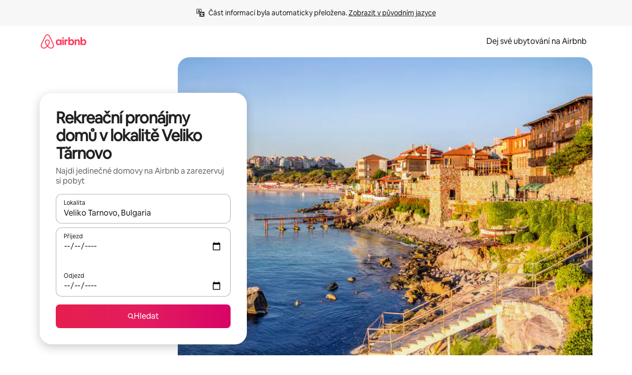

--- FILE ---
content_type: text/html;charset=utf-8
request_url: https://www.airbnb.cz/veliko-tarnovo-bulgaria/stays/houses
body_size: 105347
content:
<!doctype html>
<html lang="cs" dir="ltr" data-is-hyperloop="true" data-is-async-local-storage="true" class="scrollbar-gutter"><head><meta charSet="utf-8"/><meta name="locale" content="cs"/><meta name="google" content="notranslate"/><meta id="csrf-param-meta-tag" name="csrf-param" content="authenticity_token"/><meta id="csrf-token-meta-tag" name="csrf-token" content=""/><meta id="english-canonical-url" content=""/><meta name="twitter:widgets:csp" content="on"/><meta name="mobile-web-app-capable" content="yes"/><meta name="apple-mobile-web-app-capable" content="yes"/><meta name="application-name" content="Airbnb"/><meta name="apple-mobile-web-app-title" content="Airbnb"/><meta name="theme-color" content="#ffffff"/><meta name="msapplication-navbutton-color" content="#ffffff"/><meta name="apple-mobile-web-app-status-bar-style" content="black-translucent"/><meta name="msapplication-starturl" content="/?utm_source=homescreen"/><style id="seo-css-reset" type="text/css"> @font-face { font-family: 'Airbnb Cereal VF'; src: url('https://a0.muscache.com/airbnb/static/airbnb-dls-web/build/fonts/cereal-variable/AirbnbCerealVF_W_Wght.8816d9e5c3b6a860636193e36b6ac4e4.woff2') format('woff2 supports variations'), url('https://a0.muscache.com/airbnb/static/airbnb-dls-web/build/fonts/cereal-variable/AirbnbCerealVF_W_Wght.8816d9e5c3b6a860636193e36b6ac4e4.woff2') format('woff2-variations'); font-style: normal; unicode-range: U+0000-03FF, U+0500-058F, U+0700-074F, U+0780-FAFF, U+FE00-FE6F, U+FF00-EFFFF, U+FFFFE-10FFFF; font-display: swap; } @font-face { font-family: 'Airbnb Cereal VF'; src: url('https://a0.muscache.com/airbnb/static/airbnb-dls-web/build/fonts/cereal-variable/AirbnbCerealVF_Italics_W_Wght.bd5e0f97cea11e9264b40656a83357ec.woff2') format('woff2 supports variations'), url('https://a0.muscache.com/airbnb/static/airbnb-dls-web/build/fonts/cereal-variable/AirbnbCerealVF_Italics_W_Wght.bd5e0f97cea11e9264b40656a83357ec.woff2') format('woff2-variations'); font-style: italic; unicode-range: U+0000-03FF, U+0500-058F, U+0700-074F, U+0780-FAFF, U+FE00-FE6F, U+FF00-EFFFF, U+FFFFE-10FFFF; font-display: swap; } @font-face { font-family: 'Airbnb Cereal VF'; unicode-range: U+0600-06FF, U+0750-077F; font-style: normal; src: url('https://a0.muscache.com/airbnb/static/airbnb-dls-web/build/fonts/cereal-variable/AirbnbCerealVF_Arabic_W_Wght.6bee4dd7ab27ef998da2f3a25ae61b48.woff2') format('woff2 supports variations'), url('https://a0.muscache.com/airbnb/static/airbnb-dls-web/build/fonts/cereal-variable/AirbnbCerealVF_Arabic_W_Wght.6bee4dd7ab27ef998da2f3a25ae61b48.woff2') format('woff2-variations'); font-display: swap; } @font-face { font-family: 'Airbnb Cereal VF'; unicode-range: U+0400-04FF; font-style: normal; src: url('https://a0.muscache.com/airbnb/static/airbnb-dls-web/build/fonts/cereal-variable/AirbnbCerealVF_Cyril_W_Wght.df06d21e3ece5673610c24f0090979ff.woff2') format('woff2 supports variations'), url('https://a0.muscache.com/airbnb/static/airbnb-dls-web/build/fonts/cereal-variable/AirbnbCerealVF_Cyril_W_Wght.df06d21e3ece5673610c24f0090979ff.woff2') format('woff2-variations'); font-display: swap; } @font-face { font-family: 'Airbnb Cereal VF'; unicode-range: U+0590-05FF, U+FB00-FB4F; font-style: normal; src: url('https://a0.muscache.com/airbnb/static/airbnb-dls-web/build/fonts/cereal-variable/AirbnbCerealVF_Hebrew_W_Wght.8c6defa083bcccea47d68d872b5a2b0c.woff2') format('woff2 supports variations'), url('https://a0.muscache.com/airbnb/static/airbnb-dls-web/build/fonts/cereal-variable/AirbnbCerealVF_Hebrew_W_Wght.8c6defa083bcccea47d68d872b5a2b0c.woff2') format('woff2-variations'); font-display: swap; } @font-face { font-family: 'Airbnb Cereal VF'; src: url('https://a0.muscache.com/airbnb/static/airbnb-dls-web/build/fonts/cereal-variable/AirbnbCerealVF_W_Wght.8816d9e5c3b6a860636193e36b6ac4e4.woff2') format('woff2 supports variations'), url('https://a0.muscache.com/airbnb/static/airbnb-dls-web/build/fonts/cereal-variable/AirbnbCerealVF_W_Wght.8816d9e5c3b6a860636193e36b6ac4e4.woff2') format('woff2-variations'); font-style: normal; font-display: swap; } @font-face { font-family: 'Airbnb Cereal VF'; unicode-range: U+0900-097F; font-style: normal; src: url('https://a0.muscache.com/airbnb/static/airbnb-dls-web/build/fonts/cereal-variable/AirbnbCerealVF_Deva_W_Wght.b498e56f4d652dd9addb81cdafd7e6d8.woff2') format('woff2 supports variations'), url('https://a0.muscache.com/airbnb/static/airbnb-dls-web/build/fonts/cereal-variable/AirbnbCerealVF_Deva_W_Wght.b498e56f4d652dd9addb81cdafd7e6d8.woff2') format('woff2-variations'); font-display: swap; } @font-face { font-family: 'Airbnb Cereal VF'; unicode-range: U+0E00-0E7F; font-style: normal; src: url('https://a0.muscache.com/airbnb/static/airbnb-dls-web/build/fonts/cereal-variable/AirbnbCerealVF_ThaiLp_W_Wght.e40f7fff25db11840de609db35118844.woff2') format('woff2 supports variations'), url('https://a0.muscache.com/airbnb/static/airbnb-dls-web/build/fonts/cereal-variable/AirbnbCerealVF_ThaiLp_W_Wght.e40f7fff25db11840de609db35118844.woff2') format('woff2-variations'); font-display: swap; } @font-face { font-family: 'Airbnb Cereal VF'; unicode-range: U+0370-03FF; font-style: normal; src: url('https://a0.muscache.com/airbnb/static/airbnb-dls-web/build/fonts/cereal-variable/AirbnbCerealVF_Greek_W_Wght.4eec7b9ea9093264b972a6eb2a7f13b8.woff2') format('woff2 supports variations'), url('https://a0.muscache.com/airbnb/static/airbnb-dls-web/build/fonts/cereal-variable/AirbnbCerealVF_Greek_W_Wght.4eec7b9ea9093264b972a6eb2a7f13b8.woff2') format('woff2-variations'); font-display: swap; } html{font-family: Airbnb Cereal VF,Circular,-apple-system,BlinkMacSystemFont,Roboto,Helvetica Neue,sans-serif;color:inherit;-webkit-font-smoothing:antialiased;-moz-osx-font-smoothing:grayscale;font-synthesis:none;}body{font-size:14px;line-height:1.43;}*,::before,::after{box-sizing:border-box;}html,body,blockquote,dl,dd,h1,h2,h3,h4,h5,h6,hr,figure,p,pre,fieldset{margin:0;padding:0;border:0;}article,aside,details,figcaption,figure,footer,header,hgroup,menu,nav,section{display:block;}ol,ul{list-style:none;margin:0;padding:0;}a{text-decoration:none;color:inherit}input{font-family:inherit;}table{border-collapse:collapse;}.screen-reader-only{border:0;clip:rect(0,0,0,0);height:1px;margin:-1px;overflow:hidden;padding:0;position:absolute;width:1px}.screen-reader-only-focusable:focus{clip:auto;height:auto;margin:0;overflow:visible;position:static;width:auto}.skip-to-content:focus{background-color:#fff;font-size:18px;padding:0 24px;position:absolute;left:3px;line-height:64px;top:3px;z-index:10000}</style><script src="https://a0.muscache.com/airbnb/static/packages/web/common/frontend/hyperloop-browser/metroRequire.227ca10613.js" defer="" crossorigin="anonymous"></script><script src="https://a0.muscache.com/airbnb/static/packages/web/common/frontend/hyperloop-browser/shims_post_modules.6052315266.js" defer="" crossorigin="anonymous"></script><script src="https://a0.muscache.com/airbnb/static/packages/web/cs/frontend/airmetro/browser/asyncRequire.887f6b813d.js" defer="" crossorigin="anonymous"></script><script src="https://a0.muscache.com/airbnb/static/packages/web/common/frontend/hyperloop-browser/coreV2.1baf1d8370.js" defer="" crossorigin="anonymous"></script><script src="https://a0.muscache.com/airbnb/static/packages/web/common/b7d9.551822d9e2.js" defer="" crossorigin="anonymous"></script><script src="https://a0.muscache.com/airbnb/static/packages/web/common/frontend/seo-loop/routeHandler.9a8337f848.js" defer="" crossorigin="anonymous"></script><script src="https://a0.muscache.com/airbnb/static/packages/web/common/2148.0f63fd6432.js" defer="" crossorigin="anonymous"></script><script src="https://a0.muscache.com/airbnb/static/packages/web/common/217f.cf14833904.js" defer="" crossorigin="anonymous"></script><script src="https://a0.muscache.com/airbnb/static/packages/web/common/e18a.e9e13a26ba.js" defer="" crossorigin="anonymous"></script><script src="https://a0.muscache.com/airbnb/static/packages/web/common/57a4.0dfaef8edb.js" defer="" crossorigin="anonymous"></script><script src="https://a0.muscache.com/airbnb/static/packages/web/common/42cb.f078b943dc.js" defer="" crossorigin="anonymous"></script><script src="https://a0.muscache.com/airbnb/static/packages/web/common/frontend/moment-more-formats/src/locale/cs.580712c19a.js" defer="" crossorigin="anonymous"></script><script src="https://a0.muscache.com/airbnb/static/packages/web/common/frontend/seo-loop/apps/landing-pages/initializer.fb05ba9774.js" defer="" crossorigin="anonymous"></script><script src="https://a0.muscache.com/airbnb/static/packages/web/cs/ce9a.6b837e1e58.js" defer="" crossorigin="anonymous"></script><script src="https://a0.muscache.com/airbnb/static/packages/web/common/frontend/landing-pages/page-types/stays/StaysRouteContainer.d710a13f78.js" defer="" crossorigin="anonymous"></script><script src="https://a0.muscache.com/airbnb/static/packages/web/common/5f7b.ab477603e8.js" defer="" crossorigin="anonymous"></script><script src="https://a0.muscache.com/airbnb/static/packages/web/common/0a2f.411bade0ca.js" defer="" crossorigin="anonymous"></script><script src="https://a0.muscache.com/airbnb/static/packages/web/common/0c01.15680075f8.js" defer="" crossorigin="anonymous"></script><script src="https://a0.muscache.com/airbnb/static/packages/web/common/ae27.e7c562abe0.js" defer="" crossorigin="anonymous"></script><script src="https://a0.muscache.com/airbnb/static/packages/web/common/5b92.fb7bda9420.js" defer="" crossorigin="anonymous"></script><script src="https://a0.muscache.com/airbnb/static/packages/web/common/9a38.8715bc6d28.js" defer="" crossorigin="anonymous"></script><script src="https://a0.muscache.com/airbnb/static/packages/web/common/e2da.c2c4778107.js" defer="" crossorigin="anonymous"></script><script src="https://a0.muscache.com/airbnb/static/packages/web/common/c6a9.e034875fb3.js" defer="" crossorigin="anonymous"></script><script src="https://a0.muscache.com/airbnb/static/packages/web/common/frontend/seo-loop/apps/landing-pages/client.4ded56a1eb.js" defer="" crossorigin="anonymous"></script><script>(function() {
  // pg_pixel is no-op now.
})()</script><script>"undefined"!=typeof window&&window.addEventListener("error",function e(r){if(window._errorReportingInitialized)return void window.removeEventListener("error",e);const{error:n}=r;if(!n)return;const o=r.message||n.message,t=/Requiring unknown module/.test(o)?.01:.1;if(Math.random()>t)return;const{locale:a,tracking_context:i}=window[Symbol.for("__ global cache key __")]?.["string | airbnb-bootstrap-data"]?.["_bootstrap-layout-init"]??{},s=a||navigator.language,l=location.pathname,c="undefined"!=typeof window?{tags:{loggingSource:"browser",sampleRate:String(t)}}:{sampleRate:String(t)};fetch("https://notify.bugsnag.com/",{headers:{"Bugsnag-Payload-Version":"5"},body:JSON.stringify({apiKey:"e393bc25e52fe915ffb56c14ddf2ff1b",payloadVersion:"5",notifier:{name:"Bugsnag JavaScript",version:"0.0.5-AirbnbUnhandledBufferedErrorCustomFetch",url:""},events:[{exceptions:[{errorClass:n.name,message:o,stacktrace:[{file:r.filename,lineNumber:r.lineno,columnNumber:r.colno}],type:"browserjs"}],request:{url:location.href},context:l,groupingHash:n.name.concat("-",o,"-",l),unhandled:!0,app:{releaseStage:i?.environment},device:{time:new Date,userAgent:navigator.userAgent},metaData:{infra:{app_name:i?.app,is_buffered_error:!0,loop_name:i?.controller,locale:s,service_worker_url:navigator.serviceWorker?.controller?.scriptURL},...c}}]}),method:"POST"})});</script><script>
// FID init code.
!function(e,n){let t,c,o,i=[];const r={passive:!0,capture:!0},f=new Date,u="pointerup",a="pointercancel";function s(e,n){t||(t=n,c=e,o=new Date,l())}function l(){c>=0&&c<o-f&&(i.forEach(e=>{e(c,t)}),i=[])}function p(t){if(t.cancelable){const c=(t.timeStamp>1e12?new Date:performance.now())-t.timeStamp;"pointerdown"===t.type?function(t,c){function o(){s(t,c),f()}function i(){f()}function f(){n(u,o,r),n(a,i,r)}e(u,o,r),e(a,i,r)}(c,t):s(c,t)}}var w;w=e,["click","mousedown","keydown","touchstart","pointerdown"].forEach(e=>{w(e,p,r)}),self.perfMetrics=self.perfMetrics||{},self.perfMetrics.onFirstInputDelay=function(e){i.push(e),l()},self.perfMetrics.clearFirstInputDelay=function(){t&&(t=null,c=null,o=null)}}(addEventListener,removeEventListener);
// LCP Polyfill code
!function(e,t,n){let o,r,c=0,a=0,s=0,i=!1,l=!0;const f=["IMG","H1","H2","H3","H4","H5","SVG"];let m,d,g;const u=["click","mousedown","keydown","touchstart","pointerdown","scroll"],E={passive:!0,capture:!0};function p(e,t,n){(t>1.000666778*a||o&&!document.body.contains(o))&&(a=t,s=n,o=e,g?.(s,o,a))}function h(e){d?.observe(e)}function N(){if(l)if(i)m||(m={IMG:document.getElementsByTagName("img"),H1:document.getElementsByTagName("h1"),H2:document.getElementsByTagName("h2"),H3:document.getElementsByTagName("h3"),H4:document.getElementsByTagName("h4"),H5:document.getElementsByTagName("h5"),SVG:document.getElementsByTagName("svg")}),f.forEach(e=>{Array.from(m[e]).forEach(e=>{h(e)})}),setTimeout(N,50);else{let e;for(!r&&document.body&&(r=document.createNodeIterator(document.body,NodeFilter.SHOW_ELEMENT,e=>{return t=e,f.includes(t.tagName)||t.hasAttribute("data-lcp-candidate")?NodeFilter.FILTER_ACCEPT:NodeFilter.FILTER_REJECT;var t}));e=r?.nextNode();)h(e);n(N)}}function H(){c=performance.now(),a=0,s=0,o=null,d=new IntersectionObserver(e=>{e.filter(e=>e.isIntersecting).forEach(e=>{!function(e,t,o){const r=t.height*t.width;if(["H1","H2","H3","H4","H5"].includes(e.tagName)){const t=document.createRange();t.selectNodeContents(e),n(()=>{const n=t.getBoundingClientRect(),c=n.height*n.width;o(e,Math.min(c,r),performance.now())})}else if("IMG"!==e.tagName)o(e,r,performance.now());else{const t=()=>n(()=>o(e,r,performance.now()));e.complete?t():e.addEventListener("load",t,{once:!0})}}(e.target,e.intersectionRect,p)})}),n(N),u.forEach(t=>{e(t,y,E)})}function y(e){const t=e.target;("scroll"!==e.type||"expand-trigger"!==t?.className&&"contract-trigger"!==t?.className)&&0!==a&&(performance.now()-c<250||T())}function T(){d?.disconnect(),u.forEach(e=>{t(e,y,E)}),l=!1,d=null}H(),self.perfMetrics=self.perfMetrics||{},self.perfMetrics.onLargestContentfulPaint=function(e){g=e,0!==s&&null!==o&&g(s,o,a)},self.perfMetrics.startSearchingForLargestContentfulPaint=H.bind(null,!1),self.perfMetrics.stopSearchingForLargestContentfulPaint=T,self.perfMetrics.markIsHydratedForLargestContentfulPaint=()=>{i=!0},self.perfMetrics.registerLCPCandidate=h,self.perfMetrics.inspectLCPTarget=()=>o}(addEventListener,removeEventListener,requestAnimationFrame);
// INP init code.
!function(e){let n,t=0;const r={value:-1,entries:[]};let i,o=[];const s=new Map;let a,c=0,l=1/0,u=0;function f(){return null!=a?c:null!=performance.interactionCount?performance.interactionCount:0}function d(){return f()-t}function p(e){e.forEach(e=>{e.interactionId&&function(e){if(null==e.interactionId)return;const n=o[o.length-1],t=s.get(e.interactionId);if(null!=t||o.length<10||e.duration>n.latency){if(null!=t)t.entries.push(e),t.latency=Math.max(t.latency,e.duration);else{const n={id:e.interactionId,latency:e.duration,entries:[e]};o.push(n),s.set(e.interactionId,n)}o.sort((e,n)=>n.latency-e.latency),o.splice(10).forEach(e=>{s.delete(e.id)})}}(e)});const n=function(){const e=Math.min(o.length-1,Math.floor(d()/50));return o[e]}();n&&n.latency!==r.value&&(r.value=n.latency,r.entries=n.entries,v())}function v(){r.value>=0&&i&&i(r.value,r.entries)}"PerformanceObserver"in window&&PerformanceObserver.supportedEntryTypes&&PerformanceObserver.supportedEntryTypes.includes("event")&&("interactionCount"in performance||null!=a||PerformanceObserver.supportedEntryTypes&&PerformanceObserver.supportedEntryTypes.includes("event")&&(a=new PerformanceObserver(e=>{Promise.resolve().then(()=>{e.getEntries().forEach(e=>{e.interactionId&&(l=Math.min(l,e.interactionId),u=Math.max(u,e.interactionId),c=u?(u-l)/7+1:0)})})}),a.observe({type:"event",buffered:!0,durationThreshold:0})),n=new PerformanceObserver(e=>{Promise.resolve().then(()=>{p(e.getEntries())})}),n.observe({type:"event",buffered:!0,durationThreshold:40}),n.observe({type:"first-input",buffered:!0}),e("visibilitychange",function(){null!=n&&"hidden"===document.visibilityState&&(p(n.takeRecords()),r.value<0&&d()>0&&(r.value=0,r.entries=[]),v())},!0),e("pageshow",function(e){e.persisted&&(o=[],s.clear(),t=f(),r.value=-1,r.entries=[])},!0)),self.perfMetrics=self.perfMetrics||{},self.perfMetrics.onInp=function(e){r.value>=0?e(r.value,r.entries):i=e},self.perfMetrics.clearInp=function(){o=[],s.clear(),t=0,c=0,l=1/0,u=0,r.value=-1,r.entries=[]}}(addEventListener);
</script><script>((e,t,o,n)=>{if(!n.supports("(font: -apple-system-body) and (-webkit-touch-callout: default)"))return;const d=e.createElement("div");d.setAttribute("style","font: -apple-system-body"),t.appendChild(d),"17px"===o(d).fontSize&&t.style.setProperty("font-size","16px"),t.removeChild(d)})(document,document.documentElement,getComputedStyle,CSS);</script><script>(()=>{if("undefined"==typeof window)return;if("ScrollTimeline"in window)return;const n=new Map;window.queuedAnimations=n,window.queuedAnimationsLoaded=new AbortController,window.addEventListener("animationstart",i=>{const e=i.target;e.getAnimations().filter(n=>n.animationName===i.animationName).forEach(i=>{n.set(i,e)})},{signal:window.queuedAnimationsLoaded.signal})})();</script><link rel="search" type="application/opensearchdescription+xml" href="/opensearch.xml" title="Airbnb"/><link rel="apple-touch-icon" href="https://a0.muscache.com/airbnb/static/icons/apple-touch-icon-76x76-3b313d93b1b5823293524b9764352ac9.png"/><link rel="apple-touch-icon" sizes="76x76" href="https://a0.muscache.com/airbnb/static/icons/apple-touch-icon-76x76-3b313d93b1b5823293524b9764352ac9.png"/><link rel="apple-touch-icon" sizes="120x120" href="https://a0.muscache.com/airbnb/static/icons/apple-touch-icon-120x120-52b1adb4fe3a8f825fc4b143de12ea4b.png"/><link rel="apple-touch-icon" sizes="152x152" href="https://a0.muscache.com/airbnb/static/icons/apple-touch-icon-152x152-7b7c6444b63d8b6ebad9dae7169e5ed6.png"/><link rel="apple-touch-icon" sizes="180x180" href="https://a0.muscache.com/airbnb/static/icons/apple-touch-icon-180x180-bcbe0e3960cd084eb8eaf1353cf3c730.png"/><link rel="icon" sizes="192x192" href="https://a0.muscache.com/im/pictures/airbnb-platform-assets/AirbnbPlatformAssets-Favicons/original/0d189acb-3f82-4b2c-b95f-ad1d6a803d13.png?im_w=240"/><link rel="shortcut icon" sizes="76x76" type="image/png" href="https://a0.muscache.com/im/pictures/airbnb-platform-assets/AirbnbPlatformAssets-Favicons/original/0d189acb-3f82-4b2c-b95f-ad1d6a803d13.png?im_w=240"/><link rel="mask-icon" href="https://a0.muscache.com/pictures/airbnb-platform-assets/AirbnbPlatformAssets-Favicons/original/304e8c59-05df-4fab-9846-f69fd7f749b0.svg?im_w=240" color="#FF5A5F"/><link rel="apple-touch-icon" href="https://a0.muscache.com/airbnb/static/icons/apple-touch-icon-76x76-3b313d93b1b5823293524b9764352ac9.png"/><link rel="apple-touch-icon" sizes="76x76" href="https://a0.muscache.com/airbnb/static/icons/apple-touch-icon-76x76-3b313d93b1b5823293524b9764352ac9.png"/><link rel="apple-touch-icon" sizes="120x120" href="https://a0.muscache.com/airbnb/static/icons/apple-touch-icon-120x120-52b1adb4fe3a8f825fc4b143de12ea4b.png"/><link rel="apple-touch-icon" sizes="152x152" href="https://a0.muscache.com/airbnb/static/icons/apple-touch-icon-152x152-7b7c6444b63d8b6ebad9dae7169e5ed6.png"/><link rel="apple-touch-icon" sizes="180x180" href="https://a0.muscache.com/airbnb/static/icons/apple-touch-icon-180x180-bcbe0e3960cd084eb8eaf1353cf3c730.png"/><link rel="icon" sizes="192x192" href="https://a0.muscache.com/im/pictures/airbnb-platform-assets/AirbnbPlatformAssets-Favicons/original/0d189acb-3f82-4b2c-b95f-ad1d6a803d13.png?im_w=240"/><link rel="shortcut icon" sizes="76x76" type="image/png" href="https://a0.muscache.com/im/pictures/airbnb-platform-assets/AirbnbPlatformAssets-Favicons/original/0d189acb-3f82-4b2c-b95f-ad1d6a803d13.png?im_w=240"/><link rel="mask-icon" href="https://a0.muscache.com/pictures/airbnb-platform-assets/AirbnbPlatformAssets-Favicons/original/304e8c59-05df-4fab-9846-f69fd7f749b0.svg?im_w=240" color="#FF5A5F"/><style id="aphrodite" type="text/css" data-aphrodite="true">._1wwxwzt{pointer-events:none !important;-webkit-user-select:none !important;user-select:none !important;white-space:pre-wrap !important;padding-left:0px !important;padding-right:0px !important;font-family:Airbnb Cereal VF,Circular,-apple-system,BlinkMacSystemFont,Roboto,Helvetica Neue,sans-serif !important;font-size:1.125rem !important;}._7h1p0g{margin:0 !important;padding:0 !important;}</style><style id="linaria" type="text/css" data-linaria="true">.c1jo210i.c1jo210i.c1jo210i{display:grid;}

.cnk25hy.cnk25hy.cnk25hy{height:100%;}

.e1mkvczo.e1mkvczo.e1mkvczo{grid-row:1;grid-column:1;}

.dir.perb90o.perb90o.perb90o{transition:opacity 75ms var(--motion-linear-curve-animation-timing-function), visibility 75ms var(--motion-linear-curve-animation-timing-function);}

.ni1yqzk.ni1yqzk.ni1yqzk{opacity:1;visibility:visible;}

.rgyynxb.rgyynxb.rgyynxb{opacity:0;visibility:hidden;}
.cyqdyy.cyqdyy.cyqdyy{position:relative;}

.dir.cyqdyy.cyqdyy.cyqdyy{background-color:var(--palette-white);}

.vz2oe5x.vz2oe5x.vz2oe5x{--view-transition_play-state:running;}

.vg7vsjx.vg7vsjx.vg7vsjx{height:100%;}

.v1cv8r21.v1cv8r21.v1cv8r21{display:contents;}

.vyb6402.vyb6402.vyb6402:where(.contextual-grow)::view-transition-group(container),.vyb6402.vyb6402.vyb6402:where(.contextual-grow)::view-transition-group(container-content){mix-blend-mode:normal;overflow:hidden;}

.dir.vyb6402.vyb6402.vyb6402:where(.contextual-grow)::view-transition-group(container),.dir.vyb6402.vyb6402.vyb6402:where(.contextual-grow)::view-transition-group(container-content){border-radius:var(--container-border-radius,15px);}

.dir.vyb6402.vyb6402.vyb6402:where(.contextual-grow)::view-transition-group(container){border-bottom:var(--container-border,none);}

@media (prefers-reduced-motion:no-preference){
.vyb6402.vyb6402.vyb6402:where(.contextual-grow).exit.exit.exit::view-transition-old(container){--view-transition_mix-blend-mode:plus-lighter;opacity:var(--view-transition-fade-effect_opacity-from);--view-transition-fade-effect_opacity-from:1;--view-transition-fade-effect_duration:75ms;--view-transition-fade-effect_transition_timing-function:var(--motion-linear-curve-animation-timing-function);--view-transition-fade-effect_delay:var(--contextual-grow_fade-delay,50ms);animation:var(--reduced-motion_duration,var(--view-transition-fade-effect_duration,200ms)) var(--view-transition-fade-effect_timing-function,linear) var(--view-transition-fade-effect_delay,0ms) 1 normal var(--view-transition_fill-mode,both) var(--view-transition_play-state,paused) fade-vyb6402;}

.dir.vyb6402.vyb6402.vyb6402:where(.contextual-grow).exit.exit.exit::view-transition-old(container){animation:var(--reduced-motion_duration,var(--view-transition-fade-effect_duration,200ms)) var(--view-transition-fade-effect_timing-function,linear) var(--view-transition-fade-effect_delay,0ms) 1 normal var(--view-transition_fill-mode,both) var(--view-transition_play-state,paused) fade-vyb6402;}

@keyframes fade-vyb6402{
from{opacity:var(--view-transition-fade-effect_opacity-from,0);visibility:visible;}

to{opacity:var(--view-transition-fade-effect_opacity-to,1);}}}

@media (prefers-reduced-motion:reduce),(update:slow),(update:none){
.vyb6402.vyb6402.vyb6402:where(.contextual-grow).exit.exit.exit::view-transition-old(container){--view-transition_mix-blend-mode:plus-lighter;opacity:var(--view-transition-fade-effect_opacity-from);}

.dir.vyb6402.vyb6402.vyb6402:where(.contextual-grow).exit.exit.exit::view-transition-old(container){animation:var(--reduced-motion_duration,var(--view-transition-fade-effect_duration,200ms)) var(--view-transition-fade-effect_timing-function,linear) var(--view-transition-fade-effect_delay,0ms) 1 normal var(--view-transition_fill-mode,both) var(--view-transition_play-state,paused) fade-vyb6402;}

@keyframes fade-vyb6402{
from{opacity:var(--view-transition-fade-effect_opacity-from,0);visibility:visible;}

to{opacity:var(--view-transition-fade-effect_opacity-to,1);}}}

@media (prefers-reduced-motion:no-preference){
.vyb6402.vyb6402.vyb6402:where(.contextual-grow).enter.enter.enter::view-transition-old(container){--view-transition_mix-blend-mode:plus-lighter;opacity:var(--view-transition-fade-effect_opacity-from);--view-transition-fade-effect_opacity-from:1;--view-transition-fade-effect_opacity-to:0;--view-transition-fade-effect_duration:75ms;--view-transition-fade-effect_transition_timing-function:var(--motion-linear-curve-animation-timing-function);--view-transition-fade-effect_delay:var(--contextual-grow_fade-delay,50ms);animation:var(--reduced-motion_duration,var(--view-transition-fade-effect_duration,200ms)) var(--view-transition-fade-effect_timing-function,linear) var(--view-transition-fade-effect_delay,0ms) 1 normal var(--view-transition_fill-mode,both) var(--view-transition_play-state,paused) fade-vyb6402;--view-transition-scale-effect_duration:500ms;animation:var(--reduced-motion_duration,var(--view-transition-scale-effect_duration,200ms)) var(--view-transition-scale-effect_timing-function,var(--motion-standard-curve-animation-timing-function)) var(--view-transition-scale-effect_delay,0ms) 1 normal var(--view-transition_fill-mode,both) var(--view-transition_play-state,paused) scale-vyb6402;}

.dir.vyb6402.vyb6402.vyb6402:where(.contextual-grow).enter.enter.enter::view-transition-old(container){animation:var(--reduced-motion_duration,var(--view-transition-fade-effect_duration,200ms)) var(--view-transition-fade-effect_timing-function,linear) var(--view-transition-fade-effect_delay,0ms) 1 normal var(--view-transition_fill-mode,both) var(--view-transition_play-state,paused) fade-vyb6402,var(--reduced-motion_duration,var(--view-transition-scale-effect_duration,200ms)) var(--view-transition-scale-effect_timing-function,var(--motion-standard-curve-animation-timing-function)) var(--view-transition-scale-effect_delay,0ms) 1 normal var(--view-transition_fill-mode,both) var(--view-transition_play-state,paused) scale-vyb6402;}

@keyframes fade-vyb6402{
from{opacity:var(--view-transition-fade-effect_opacity-from,0);visibility:visible;}

to{opacity:var(--view-transition-fade-effect_opacity-to,1);}}

@keyframes scale-vyb6402{
from{filter:var(--view-transition_from-filter);visibility:visible;scale:var(--view-transition-scale-effect_from,1);}

to{filter:var(--view-transition_to-filter);scale:var(--view-transition-scale-effect_to,0);}}}

@media (prefers-reduced-motion:reduce),(update:slow),(update:none){
.vyb6402.vyb6402.vyb6402:where(.contextual-grow).enter.enter.enter::view-transition-old(container){--view-transition_mix-blend-mode:plus-lighter;opacity:var(--view-transition-fade-effect_opacity-from);}

.dir.vyb6402.vyb6402.vyb6402:where(.contextual-grow).enter.enter.enter::view-transition-old(container){animation:var(--reduced-motion_duration,var(--view-transition-fade-effect_duration,200ms)) var(--view-transition-fade-effect_timing-function,linear) var(--view-transition-fade-effect_delay,0ms) 1 normal var(--view-transition_fill-mode,both) var(--view-transition_play-state,paused) fade-vyb6402;}

@keyframes fade-vyb6402{
from{opacity:var(--view-transition-fade-effect_opacity-from,0);visibility:visible;}

to{opacity:var(--view-transition-fade-effect_opacity-to,1);}}}

@media (prefers-reduced-motion:no-preference){
.vyb6402.vyb6402.vyb6402:where(.contextual-grow).enter.enter.enter::view-transition-new(container){--view-transition_mix-blend-mode:plus-lighter;opacity:var(--view-transition-fade-effect_opacity-from);--view-transition-fade-effect_opacity-from:1;--view-transition-fade-effect_duration:75ms;--view-transition-fade-effect_transition_timing-function:var(--motion-linear-curve-animation-timing-function);--view-transition-fade-effect_delay:var(--contextual-grow_fade-delay,50ms);animation:var(--reduced-motion_duration,var(--view-transition-fade-effect_duration,200ms)) var(--view-transition-fade-effect_timing-function,linear) var(--view-transition-fade-effect_delay,0ms) 1 normal var(--view-transition_fill-mode,both) var(--view-transition_play-state,paused) fade-vyb6402;animation:var(--reduced-motion_duration,var(--view-transition-scale-effect_duration,200ms)) var(--view-transition-scale-effect_timing-function,var(--motion-standard-curve-animation-timing-function)) var(--view-transition-scale-effect_delay,0ms) 1 normal var(--view-transition_fill-mode,both) var(--view-transition_play-state,paused) scale-vyb6402;}

.dir.vyb6402.vyb6402.vyb6402:where(.contextual-grow).enter.enter.enter::view-transition-new(container){animation:var(--reduced-motion_duration,var(--view-transition-fade-effect_duration,200ms)) var(--view-transition-fade-effect_timing-function,linear) var(--view-transition-fade-effect_delay,0ms) 1 normal var(--view-transition_fill-mode,both) var(--view-transition_play-state,paused) fade-vyb6402;}

@keyframes fade-vyb6402{
from{opacity:var(--view-transition-fade-effect_opacity-from,0);visibility:visible;}

to{opacity:var(--view-transition-fade-effect_opacity-to,1);}}

@keyframes scale-vyb6402{
from{filter:var(--view-transition_from-filter);visibility:visible;scale:var(--view-transition-scale-effect_from,1);}

to{filter:var(--view-transition_to-filter);scale:var(--view-transition-scale-effect_to,0);}}}

@media (prefers-reduced-motion:reduce),(update:slow),(update:none){
.vyb6402.vyb6402.vyb6402:where(.contextual-grow).enter.enter.enter::view-transition-new(container){--view-transition_mix-blend-mode:plus-lighter;opacity:var(--view-transition-fade-effect_opacity-from);}

.dir.vyb6402.vyb6402.vyb6402:where(.contextual-grow).enter.enter.enter::view-transition-new(container){animation:var(--reduced-motion_duration,var(--view-transition-fade-effect_duration,200ms)) var(--view-transition-fade-effect_timing-function,linear) var(--view-transition-fade-effect_delay,0ms) 1 normal var(--view-transition_fill-mode,both) var(--view-transition_play-state,paused) fade-vyb6402;}

@keyframes fade-vyb6402{
from{opacity:var(--view-transition-fade-effect_opacity-from,0);visibility:visible;}

to{opacity:var(--view-transition-fade-effect_opacity-to,1);}}}

.vyb6402.vyb6402.vyb6402:where(.contextual-grow)::view-transition-new(container-content){mix-blend-mode:normal;}

@media (prefers-reduced-motion:no-preference){
.vyb6402.vyb6402.vyb6402:where(.contextual-grow).enter.enter.enter::view-transition-old(container-content){mix-blend-mode:normal;--view-transition_mix-blend-mode:plus-lighter;opacity:var(--view-transition-fade-effect_opacity-from);--view-transition-fade-effect_opacity-from:1;--view-transition-fade-effect_opacity-to:0;--view-transition-fade-effect_duration:75ms;--view-transition-fade-effect_transition_timing-function:var(--motion-linear-curve-animation-timing-function);--view-transition-fade-effect_delay:var(--contextual-grow_fade-delay,50ms);animation:var(--reduced-motion_duration,var(--view-transition-fade-effect_duration,200ms)) var(--view-transition-fade-effect_timing-function,linear) var(--view-transition-fade-effect_delay,0ms) 1 normal var(--view-transition_fill-mode,both) var(--view-transition_play-state,paused) fade-vyb6402;}

.dir.vyb6402.vyb6402.vyb6402:where(.contextual-grow).enter.enter.enter::view-transition-old(container-content){animation:var(--reduced-motion_duration,var(--view-transition-fade-effect_duration,200ms)) var(--view-transition-fade-effect_timing-function,linear) var(--view-transition-fade-effect_delay,0ms) 1 normal var(--view-transition_fill-mode,both) var(--view-transition_play-state,paused) fade-vyb6402;}

@keyframes fade-vyb6402{
from{opacity:var(--view-transition-fade-effect_opacity-from,0);visibility:visible;}

to{opacity:var(--view-transition-fade-effect_opacity-to,1);}}}

@media (prefers-reduced-motion:reduce),(update:slow),(update:none){
.vyb6402.vyb6402.vyb6402:where(.contextual-grow).enter.enter.enter::view-transition-old(container-content){--view-transition_mix-blend-mode:plus-lighter;opacity:var(--view-transition-fade-effect_opacity-from);}

.dir.vyb6402.vyb6402.vyb6402:where(.contextual-grow).enter.enter.enter::view-transition-old(container-content){animation:var(--reduced-motion_duration,var(--view-transition-fade-effect_duration,200ms)) var(--view-transition-fade-effect_timing-function,linear) var(--view-transition-fade-effect_delay,0ms) 1 normal var(--view-transition_fill-mode,both) var(--view-transition_play-state,paused) fade-vyb6402;}

@keyframes fade-vyb6402{
from{opacity:var(--view-transition-fade-effect_opacity-from,0);visibility:visible;}

to{opacity:var(--view-transition-fade-effect_opacity-to,1);}}}

@media (prefers-reduced-motion:no-preference){
.vyb6402.vyb6402.vyb6402:where(.contextual-grow).enter.enter.enter::view-transition-new(container-content){mix-blend-mode:normal;--view-transition_mix-blend-mode:plus-lighter;opacity:var(--view-transition-fade-effect_opacity-from);--view-transition-fade-effect_opacity-from:var(--contextual-grow_content-start-opacity,0);--view-transition-fade-effect_duration:75ms;--view-transition-fade-effect_transition_timing-function:var(--motion-linear-curve-animation-timing-function);--view-transition-fade-effect_delay:var(--contextual-grow_fade-delay,50ms);animation:var(--reduced-motion_duration,var(--view-transition-fade-effect_duration,200ms)) var(--view-transition-fade-effect_timing-function,linear) var(--view-transition-fade-effect_delay,0ms) 1 normal var(--view-transition_fill-mode,both) var(--view-transition_play-state,paused) fade-vyb6402;}

.dir.vyb6402.vyb6402.vyb6402:where(.contextual-grow).enter.enter.enter::view-transition-new(container-content){animation:var(--reduced-motion_duration,var(--view-transition-fade-effect_duration,200ms)) var(--view-transition-fade-effect_timing-function,linear) var(--view-transition-fade-effect_delay,0ms) 1 normal var(--view-transition_fill-mode,both) var(--view-transition_play-state,paused) fade-vyb6402;}

@keyframes fade-vyb6402{
from{opacity:var(--view-transition-fade-effect_opacity-from,0);visibility:visible;}

to{opacity:var(--view-transition-fade-effect_opacity-to,1);}}}

@media (prefers-reduced-motion:reduce),(update:slow),(update:none){
.vyb6402.vyb6402.vyb6402:where(.contextual-grow).enter.enter.enter::view-transition-new(container-content){--view-transition_mix-blend-mode:plus-lighter;opacity:var(--view-transition-fade-effect_opacity-from);}

.dir.vyb6402.vyb6402.vyb6402:where(.contextual-grow).enter.enter.enter::view-transition-new(container-content){animation:var(--reduced-motion_duration,var(--view-transition-fade-effect_duration,200ms)) var(--view-transition-fade-effect_timing-function,linear) var(--view-transition-fade-effect_delay,0ms) 1 normal var(--view-transition_fill-mode,both) var(--view-transition_play-state,paused) fade-vyb6402;}

@keyframes fade-vyb6402{
from{opacity:var(--view-transition-fade-effect_opacity-from,0);visibility:visible;}

to{opacity:var(--view-transition-fade-effect_opacity-to,1);}}}

@media (prefers-reduced-motion:no-preference){
.vyb6402.vyb6402.vyb6402:where(.contextual-grow).exit.exit.exit::view-transition-old(container-content){--view-transition_mix-blend-mode:plus-lighter;opacity:var(--view-transition-fade-effect_opacity-from);--view-transition-fade-effect_opacity-from:1;--view-transition-fade-effect_opacity-to:0;--view-transition-fade-effect_duration:75ms;--view-transition-fade-effect_transition_timing-function:var(--motion-linear-curve-animation-timing-function);--view-transition-fade-effect_delay:var(--contextual-grow_fade-delay,50ms);animation:var(--reduced-motion_duration,var(--view-transition-fade-effect_duration,200ms)) var(--view-transition-fade-effect_timing-function,linear) var(--view-transition-fade-effect_delay,0ms) 1 normal var(--view-transition_fill-mode,both) var(--view-transition_play-state,paused) fade-vyb6402;}

.dir.vyb6402.vyb6402.vyb6402:where(.contextual-grow).exit.exit.exit::view-transition-old(container-content){animation:var(--reduced-motion_duration,var(--view-transition-fade-effect_duration,200ms)) var(--view-transition-fade-effect_timing-function,linear) var(--view-transition-fade-effect_delay,0ms) 1 normal var(--view-transition_fill-mode,both) var(--view-transition_play-state,paused) fade-vyb6402;}

@keyframes fade-vyb6402{
from{opacity:var(--view-transition-fade-effect_opacity-from,0);visibility:visible;}

to{opacity:var(--view-transition-fade-effect_opacity-to,1);}}}

@media (prefers-reduced-motion:reduce),(update:slow),(update:none){
.vyb6402.vyb6402.vyb6402:where(.contextual-grow).exit.exit.exit::view-transition-old(container-content){--view-transition_mix-blend-mode:plus-lighter;opacity:var(--view-transition-fade-effect_opacity-from);}

.dir.vyb6402.vyb6402.vyb6402:where(.contextual-grow).exit.exit.exit::view-transition-old(container-content){animation:var(--reduced-motion_duration,var(--view-transition-fade-effect_duration,200ms)) var(--view-transition-fade-effect_timing-function,linear) var(--view-transition-fade-effect_delay,0ms) 1 normal var(--view-transition_fill-mode,both) var(--view-transition_play-state,paused) fade-vyb6402;}

@keyframes fade-vyb6402{
from{opacity:var(--view-transition-fade-effect_opacity-from,0);visibility:visible;}

to{opacity:var(--view-transition-fade-effect_opacity-to,1);}}}

@media (prefers-reduced-motion:no-preference){
.vyb6402.vyb6402.vyb6402:where(.contextual-grow).exit.exit.exit::view-transition-new(container-content){mix-blend-mode:normal;--view-transition_mix-blend-mode:plus-lighter;opacity:var(--view-transition-fade-effect_opacity-from);--view-transition-fade-effect_duration:75ms;--view-transition-fade-effect_transition_timing-function:var(--motion-linear-curve-animation-timing-function);--view-transition-fade-effect_delay:var(--contextual-grow_fade-delay,50ms);animation:var(--reduced-motion_duration,var(--view-transition-fade-effect_duration,200ms)) var(--view-transition-fade-effect_timing-function,linear) var(--view-transition-fade-effect_delay,0ms) 1 normal var(--view-transition_fill-mode,both) var(--view-transition_play-state,paused) fade-vyb6402;}

.dir.vyb6402.vyb6402.vyb6402:where(.contextual-grow).exit.exit.exit::view-transition-new(container-content){animation:var(--reduced-motion_duration,var(--view-transition-fade-effect_duration,200ms)) var(--view-transition-fade-effect_timing-function,linear) var(--view-transition-fade-effect_delay,0ms) 1 normal var(--view-transition_fill-mode,both) var(--view-transition_play-state,paused) fade-vyb6402;}

@keyframes fade-vyb6402{
from{opacity:var(--view-transition-fade-effect_opacity-from,0);visibility:visible;}

to{opacity:var(--view-transition-fade-effect_opacity-to,1);}}}

@media (prefers-reduced-motion:reduce),(update:slow),(update:none){
.vyb6402.vyb6402.vyb6402:where(.contextual-grow).exit.exit.exit::view-transition-new(container-content){--view-transition_mix-blend-mode:plus-lighter;opacity:var(--view-transition-fade-effect_opacity-from);}

.dir.vyb6402.vyb6402.vyb6402:where(.contextual-grow).exit.exit.exit::view-transition-new(container-content){animation:var(--reduced-motion_duration,var(--view-transition-fade-effect_duration,200ms)) var(--view-transition-fade-effect_timing-function,linear) var(--view-transition-fade-effect_delay,0ms) 1 normal var(--view-transition_fill-mode,both) var(--view-transition_play-state,paused) fade-vyb6402;}

@keyframes fade-vyb6402{
from{opacity:var(--view-transition-fade-effect_opacity-from,0);visibility:visible;}

to{opacity:var(--view-transition-fade-effect_opacity-to,1);}}}

@media (prefers-reduced-motion:no-preference){
.vyb6402.vyb6402.vyb6402:where(.contextual-grow).exit.exit.exit::view-transition-new(container){--view-transition_mix-blend-mode:plus-lighter;opacity:var(--view-transition-fade-effect_opacity-from);--view-transition-fade-effect_duration:75ms;--view-transition-fade-effect_transition_timing-function:var(--motion-linear-curve-animation-timing-function);--view-transition-fade-effect_delay:var(--contextual-grow_fade-delay,50ms);animation:var(--reduced-motion_duration,var(--view-transition-fade-effect_duration,200ms)) var(--view-transition-fade-effect_timing-function,linear) var(--view-transition-fade-effect_delay,0ms) 1 normal var(--view-transition_fill-mode,both) var(--view-transition_play-state,paused) fade-vyb6402;}

.dir.vyb6402.vyb6402.vyb6402:where(.contextual-grow).exit.exit.exit::view-transition-new(container){animation:var(--reduced-motion_duration,var(--view-transition-fade-effect_duration,200ms)) var(--view-transition-fade-effect_timing-function,linear) var(--view-transition-fade-effect_delay,0ms) 1 normal var(--view-transition_fill-mode,both) var(--view-transition_play-state,paused) fade-vyb6402;}

@keyframes fade-vyb6402{
from{opacity:var(--view-transition-fade-effect_opacity-from,0);visibility:visible;}

to{opacity:var(--view-transition-fade-effect_opacity-to,1);}}}

@media (prefers-reduced-motion:reduce),(update:slow),(update:none){
.vyb6402.vyb6402.vyb6402:where(.contextual-grow).exit.exit.exit::view-transition-new(container){--view-transition_mix-blend-mode:plus-lighter;opacity:var(--view-transition-fade-effect_opacity-from);}

.dir.vyb6402.vyb6402.vyb6402:where(.contextual-grow).exit.exit.exit::view-transition-new(container){animation:var(--reduced-motion_duration,var(--view-transition-fade-effect_duration,200ms)) var(--view-transition-fade-effect_timing-function,linear) var(--view-transition-fade-effect_delay,0ms) 1 normal var(--view-transition_fill-mode,both) var(--view-transition_play-state,paused) fade-vyb6402;}

@keyframes fade-vyb6402{
from{opacity:var(--view-transition-fade-effect_opacity-from,0);visibility:visible;}

to{opacity:var(--view-transition-fade-effect_opacity-to,1);}}}

.vyb6402.vyb6402.vyb6402:where(.contextual-grow).enter.enter.enter::view-transition-new(root){display:none;}

.vyb6402.vyb6402.vyb6402:where(.contextual-grow).exit.exit.exit::view-transition-old(root){display:none;}

@media (prefers-reduced-motion:no-preference){
.vyb6402.vyb6402.vyb6402:where(.contextual-grow).enter.enter.enter::view-transition-old(root){--view-transition_mix-blend-mode:plus-lighter;opacity:var(--view-transition-fade-effect_opacity-from);--view-transition-fade-effect_opacity-from:var(--contextual-grow_start-opacity,1);--view-transition-fade-effect_opacity-to:var(--contextual-grow_end-opacity,0);--view-transition-fade-effect_duration:75ms;--view-transition-fade-effect_delay:var(--contextual-grow_fade-delay,50ms);animation:var(--reduced-motion_duration,var(--view-transition-fade-effect_duration,200ms)) var(--view-transition-fade-effect_timing-function,linear) var(--view-transition-fade-effect_delay,0ms) 1 normal var(--view-transition_fill-mode,both) var(--view-transition_play-state,paused) fade-vyb6402;--view-transition-scale-effect_to:var(--contextual-grow_scale--end,0.94);--view-transition-scale-effect_duration:500ms;animation:var(--reduced-motion_duration,var(--view-transition-scale-effect_duration,200ms)) var(--view-transition-scale-effect_timing-function,var(--motion-standard-curve-animation-timing-function)) var(--view-transition-scale-effect_delay,0ms) 1 normal var(--view-transition_fill-mode,both) var(--view-transition_play-state,paused) scale-vyb6402;--view-transition_from-filter:brightness(var(--scrim-animation_end-brightness,1));--view-transition_to-filter:brightness(var(--scrim-animation_start-brightness,0.6));}

.dir.vyb6402.vyb6402.vyb6402:where(.contextual-grow).enter.enter.enter::view-transition-old(root){animation:var(--reduced-motion_duration,var(--view-transition-fade-effect_duration,200ms)) var(--view-transition-fade-effect_timing-function,linear) var(--view-transition-fade-effect_delay,0ms) 1 normal var(--view-transition_fill-mode,both) var(--view-transition_play-state,paused) fade-vyb6402,var(--reduced-motion_duration,var(--view-transition-scale-effect_duration,200ms)) var(--view-transition-scale-effect_timing-function,var(--motion-standard-curve-animation-timing-function)) var(--view-transition-scale-effect_delay,0ms) 1 normal var(--view-transition_fill-mode,both) var(--view-transition_play-state,paused) scale-vyb6402;}

@keyframes fade-vyb6402{
from{opacity:var(--view-transition-fade-effect_opacity-from,0);visibility:visible;}

to{opacity:var(--view-transition-fade-effect_opacity-to,1);}}

@keyframes scale-vyb6402{
from{filter:var(--view-transition_from-filter);visibility:visible;scale:var(--view-transition-scale-effect_from,1);}

to{filter:var(--view-transition_to-filter);scale:var(--view-transition-scale-effect_to,0);}}}

@media (prefers-reduced-motion:reduce),(update:slow),(update:none){
.vyb6402.vyb6402.vyb6402:where(.contextual-grow).enter.enter.enter::view-transition-old(root){--view-transition_mix-blend-mode:plus-lighter;opacity:var(--view-transition-fade-effect_opacity-from);}

.dir.vyb6402.vyb6402.vyb6402:where(.contextual-grow).enter.enter.enter::view-transition-old(root){animation:var(--reduced-motion_duration,var(--view-transition-fade-effect_duration,200ms)) var(--view-transition-fade-effect_timing-function,linear) var(--view-transition-fade-effect_delay,0ms) 1 normal var(--view-transition_fill-mode,both) var(--view-transition_play-state,paused) fade-vyb6402;}

@keyframes fade-vyb6402{
from{opacity:var(--view-transition-fade-effect_opacity-from,0);visibility:visible;}

to{opacity:var(--view-transition-fade-effect_opacity-to,1);}}}

@media (prefers-reduced-motion:no-preference){
.vyb6402.vyb6402.vyb6402:where(.contextual-grow).exit.exit.exit::view-transition-new(root){--view-transition-scale-effect_from:var(--contextual-grow_scale--end,0.94);--view-transition-scale-effect_to:var(--contextual-grow_scale--start,1);--view-transition-scale-effect_duration:500ms;animation:var(--reduced-motion_duration,var(--view-transition-scale-effect_duration,200ms)) var(--view-transition-scale-effect_timing-function,var(--motion-standard-curve-animation-timing-function)) var(--view-transition-scale-effect_delay,0ms) 1 normal var(--view-transition_fill-mode,both) var(--view-transition_play-state,paused) scale-vyb6402;--view-transition_from-filter:brightness(var(--scrim-animation_end-brightness,0.6));--view-transition_to-filter:brightness(var(--scrim-animation_start-brightness,1));}

.dir.vyb6402.vyb6402.vyb6402:where(.contextual-grow).exit.exit.exit::view-transition-new(root){animation:var(--reduced-motion_duration,var(--view-transition-scale-effect_duration,200ms)) var(--view-transition-scale-effect_timing-function,var(--motion-standard-curve-animation-timing-function)) var(--view-transition-scale-effect_delay,0ms) 1 normal var(--view-transition_fill-mode,both) var(--view-transition_play-state,paused) scale-vyb6402;}

@keyframes scale-vyb6402{
from{filter:var(--view-transition_from-filter);visibility:visible;scale:var(--view-transition-scale-effect_from,1);}

to{filter:var(--view-transition_to-filter);scale:var(--view-transition-scale-effect_to,0);}}}

@media (prefers-reduced-motion:reduce),(update:slow),(update:none){
.vyb6402.vyb6402.vyb6402:where(.contextual-grow).exit.exit.exit::view-transition-new(root){--view-transition_mix-blend-mode:plus-lighter;opacity:var(--view-transition-fade-effect_opacity-from);}

.dir.vyb6402.vyb6402.vyb6402:where(.contextual-grow).exit.exit.exit::view-transition-new(root){animation:var(--reduced-motion_duration,var(--view-transition-fade-effect_duration,200ms)) var(--view-transition-fade-effect_timing-function,linear) var(--view-transition-fade-effect_delay,0ms) 1 normal var(--view-transition_fill-mode,both) var(--view-transition_play-state,paused) fade-vyb6402;}

@keyframes fade-vyb6402{
from{opacity:var(--view-transition-fade-effect_opacity-from,0);visibility:visible;}

to{opacity:var(--view-transition-fade-effect_opacity-to,1);}}}

.vyb6402.vyb6402.vyb6402:where(.contextual-grow).exit.exit.exit::view-transition-new(root) [data-static-element-wrapper] > [view-transition-element] [view-transition-element]{--view-transition_visibility:visible;}

.vyb6402.vyb6402.vyb6402:where(.contextual-grow)::view-transition-group(root)::view-transition-new > [data-static-element-wrapper] > [view-transition-element]{visibility:visible;}

.vyb6402.vyb6402.vyb6402:where(.contextual-grow)::view-transition-group(root) [frozen-view-transition-old] [data-static-element-wrapper] > [view-transition-element] [view-transition-element],.vyb6402.vyb6402.vyb6402:where(.contextual-grow)::view-transition-group(root)::view-transition-old [data-static-element-wrapper] > [view-transition-element] [view-transition-element]{--view-transition_visibility:visible;}

.vyb6402.vyb6402.vyb6402:where(.contextual-grow)::view-transition-group(root) [frozen-view-transition-old] [data-static-element-wrapper] > [view-transition-element] [view-transition-element] [active-element='true'],.vyb6402.vyb6402.vyb6402:where(.contextual-grow)::view-transition-group(root)::view-transition-old [data-static-element-wrapper] > [view-transition-element] [view-transition-element] [active-element='true']{visibility:hidden;}

.v1koiow6.v1koiow6.v1koiow6:where(.slide-in-and-fade)::view-transition-new(root){mix-blend-mode:normal;}

.dir.v1koiow6.v1koiow6.v1koiow6:where(.slide-in-and-fade)::view-transition-new(root){animation:none;}

.dir.v1koiow6.v1koiow6.v1koiow6:where(.slide-in-and-fade)::view-transition-group(root){animation:none;}

.v1koiow6.v1koiow6.v1koiow6:where(.slide-in-and-fade)::view-transition-old(root){display:none;}

.dir.v1koiow6.v1koiow6.v1koiow6:where(.slide-in-and-fade)::view-transition-group(screen){animation:none;}

.v1koiow6.v1koiow6.v1koiow6:where(.slide-in-and-fade)::view-transition-image-pair(screen){mix-blend-mode:normal;display:grid;height:100%;overflow:hidden;}

.v1koiow6.v1koiow6.v1koiow6:where(.slide-in-and-fade)::view-transition-old(screen),.v1koiow6.v1koiow6.v1koiow6:where(.slide-in-and-fade)::view-transition-new(screen){display:flex;grid-area:1 / 1;mix-blend-mode:normal;position:static;}

.dir.v1koiow6.v1koiow6.v1koiow6:where(.slide-in-and-fade)::view-transition-new(screen){animation:none;}

@media (prefers-reduced-motion:no-preference){
.v1koiow6.v1koiow6.v1koiow6:where(.slide-in-and-fade).enter.enter.enter::view-transition-old(screen){--view-transition_mix-blend-mode:normal;--view-transition-fade-effect_opacity-from:1;--view-transition-relative-move-effect_from-x:0;--view-transition-relative-move-effect_to-x:calc(-1 * var(--slide-in-and-fade_offset-x-to,200px));--view-transition-relative-move-effect_duration:500ms;animation:var(--reduced-motion_duration,var(--view-transition-relative-move-effect_duration,200ms)) var(--view-transition-relative-move-effect_timing-function,var(--motion-standard-curve-animation-timing-function)) var(--view-transition-relative-move-effect_delay,0ms) 1 normal var(--view-transition_fill-mode,both) var(--view-transition_play-state,paused) relative-move-v1koiow6;--view-transition_mix-blend-mode:plus-lighter;opacity:var(--view-transition-fade-effect_opacity-from);--view-transition-fade-effect_opacity-from:1;--view-transition-fade-effect_opacity-to:0;--view-transition-fade-effect_duration:75ms;animation:var(--reduced-motion_duration,var(--view-transition-fade-effect_duration,200ms)) var(--view-transition-fade-effect_timing-function,linear) var(--view-transition-fade-effect_delay,0ms) 1 normal var(--view-transition_fill-mode,both) var(--view-transition_play-state,paused) fade-v1koiow6;}

.dir.v1koiow6.v1koiow6.v1koiow6:where(.slide-in-and-fade).enter.enter.enter::view-transition-old(screen){animation:var(--reduced-motion_duration,var(--view-transition-fade-effect_duration,200ms)) var(--view-transition-fade-effect_timing-function,linear) var(--view-transition-fade-effect_delay,0ms) 1 normal var(--view-transition_fill-mode,both) var(--view-transition_play-state,paused) fade-v1koiow6,var(--reduced-motion_duration,var(--view-transition-relative-move-effect_duration,200ms)) var(--view-transition-relative-move-effect_timing-function,var(--motion-standard-curve-animation-timing-function)) var(--view-transition-relative-move-effect_delay,0ms) 1 normal var(--view-transition_fill-mode,both) var(--view-transition_play-state,paused) relative-move-v1koiow6;animation-duration:var(--slide-in-and-fade_fade-out-duration,75ms),var(--slide-in-and-fade_move-duration,500ms);}

@keyframes relative-move-v1koiow6{
from{filter:var(--view-transition_from-filter);visibility:visible;transform:translate( var(--view-transition-relative-move-effect_from-x,0),var(--view-transition-relative-move-effect_from-y,0) );scale:var(--view-transition-relative-move-effect_scale-from,1);}

to{filter:var(--view-transition_to-filter);transform:translate( var(--view-transition-relative-move-effect_to-x,0),var(--view-transition-relative-move-effect_to-y,0) );scale:var(--view-transition-relative-move-effect_scale-to,1);}}

@keyframes fade-v1koiow6{
from{opacity:var(--view-transition-fade-effect_opacity-from,0);visibility:visible;}

to{opacity:var(--view-transition-fade-effect_opacity-to,1);}}}

@media (prefers-reduced-motion:reduce),(update:slow),(update:none){
.v1koiow6.v1koiow6.v1koiow6:where(.slide-in-and-fade).enter.enter.enter::view-transition-old(screen){--view-transition_mix-blend-mode:plus-lighter;opacity:var(--view-transition-fade-effect_opacity-from);--view-transition-fade-effect_opacity-from:1;--view-transition-fade-effect_opacity-to:0;}

.dir.v1koiow6.v1koiow6.v1koiow6:where(.slide-in-and-fade).enter.enter.enter::view-transition-old(screen){animation:var(--reduced-motion_duration,var(--view-transition-fade-effect_duration,200ms)) var(--view-transition-fade-effect_timing-function,linear) var(--view-transition-fade-effect_delay,0ms) 1 normal var(--view-transition_fill-mode,both) var(--view-transition_play-state,paused) fade-v1koiow6;}

@keyframes fade-v1koiow6{
from{opacity:var(--view-transition-fade-effect_opacity-from,0);visibility:visible;}

to{opacity:var(--view-transition-fade-effect_opacity-to,1);}}}

.dir.v1koiow6.v1koiow6.v1koiow6:where(.slide-in-and-fade).enter.enter.enter::view-transition-new(screen){background:var(--view-transition_panel-background,#fff);}

@media (prefers-reduced-motion:no-preference){
.v1koiow6.v1koiow6.v1koiow6:where(.slide-in-and-fade).enter.enter.enter::view-transition-new(screen){--view-transition_mix-blend-mode:normal;--view-transition-fade-effect_opacity-from:1;--view-transition-relative-move-effect_from-x:var(--slide-in-and-fade_offset-x-from,200px);--view-transition-relative-move-effect_to-x:0;--view-transition-relative-move-effect_duration:500ms;animation:var(--reduced-motion_duration,var(--view-transition-relative-move-effect_duration,200ms)) var(--view-transition-relative-move-effect_timing-function,var(--motion-standard-curve-animation-timing-function)) var(--view-transition-relative-move-effect_delay,0ms) 1 normal var(--view-transition_fill-mode,both) var(--view-transition_play-state,paused) relative-move-v1koiow6;--view-transition_mix-blend-mode:plus-lighter;opacity:var(--view-transition-fade-effect_opacity-from);--view-transition-fade-effect_opacity-from:0;--view-transition-fade-effect_opacity-to:1;--view-transition-fade-effect_duration:350ms;--view-transition-fade-effect_delay:50ms;animation:var(--reduced-motion_duration,var(--view-transition-fade-effect_duration,200ms)) var(--view-transition-fade-effect_timing-function,linear) var(--view-transition-fade-effect_delay,0ms) 1 normal var(--view-transition_fill-mode,both) var(--view-transition_play-state,paused) fade-v1koiow6;}

.dir.v1koiow6.v1koiow6.v1koiow6:where(.slide-in-and-fade).enter.enter.enter::view-transition-new(screen){margin-top:calc( var(--view-transition-group-new_top,0) - var(--view-transition-group-old_top,0) );animation:var(--reduced-motion_duration,var(--view-transition-fade-effect_duration,200ms)) var(--view-transition-fade-effect_timing-function,linear) var(--view-transition-fade-effect_delay,0ms) 1 normal var(--view-transition_fill-mode,both) var(--view-transition_play-state,paused) fade-v1koiow6,var(--reduced-motion_duration,var(--view-transition-relative-move-effect_duration,200ms)) var(--view-transition-relative-move-effect_timing-function,var(--motion-standard-curve-animation-timing-function)) var(--view-transition-relative-move-effect_delay,0ms) 1 normal var(--view-transition_fill-mode,both) var(--view-transition_play-state,paused) relative-move-v1koiow6;animation-duration:var(--slide-in-and-fade_fade-in-duration,350ms),var(--slide-in-and-fade_move-duration,500ms);}

@keyframes relative-move-v1koiow6{
from{filter:var(--view-transition_from-filter);visibility:visible;transform:translate( var(--view-transition-relative-move-effect_from-x,0),var(--view-transition-relative-move-effect_from-y,0) );scale:var(--view-transition-relative-move-effect_scale-from,1);}

to{filter:var(--view-transition_to-filter);transform:translate( var(--view-transition-relative-move-effect_to-x,0),var(--view-transition-relative-move-effect_to-y,0) );scale:var(--view-transition-relative-move-effect_scale-to,1);}}

@keyframes fade-v1koiow6{
from{opacity:var(--view-transition-fade-effect_opacity-from,0);visibility:visible;}

to{opacity:var(--view-transition-fade-effect_opacity-to,1);}}}

@media (prefers-reduced-motion:reduce),(update:slow),(update:none){
.v1koiow6.v1koiow6.v1koiow6:where(.slide-in-and-fade).enter.enter.enter::view-transition-new(screen){--view-transition_mix-blend-mode:plus-lighter;opacity:var(--view-transition-fade-effect_opacity-from);--view-transition-fade-effect_opacity-from:0;--view-transition-fade-effect_opacity-to:1;}

.dir.v1koiow6.v1koiow6.v1koiow6:where(.slide-in-and-fade).enter.enter.enter::view-transition-new(screen){animation:var(--reduced-motion_duration,var(--view-transition-fade-effect_duration,200ms)) var(--view-transition-fade-effect_timing-function,linear) var(--view-transition-fade-effect_delay,0ms) 1 normal var(--view-transition_fill-mode,both) var(--view-transition_play-state,paused) fade-v1koiow6;}

@keyframes fade-v1koiow6{
from{opacity:var(--view-transition-fade-effect_opacity-from,0);visibility:visible;}

to{opacity:var(--view-transition-fade-effect_opacity-to,1);}}}

.v1koiow6.v1koiow6.v1koiow6:where(.slide-in-and-fade).exit.exit.exit::view-transition-new(screen){--view-transition_mix-blend-mode:normal;}

@media (prefers-reduced-motion:no-preference){
.v1koiow6.v1koiow6.v1koiow6:where(.slide-in-and-fade).exit.exit.exit::view-transition-new(screen){--view-transition_mix-blend-mode:normal;--view-transition-fade-effect_opacity-from:1;--view-transition-relative-move-effect_from-x:calc(-1 * var(--slide-in-and-fade_offset-x-from,200px));--view-transition-relative-move-effect_to-x:0;--view-transition-relative-move-effect_duration:500ms;animation:var(--reduced-motion_duration,var(--view-transition-relative-move-effect_duration,200ms)) var(--view-transition-relative-move-effect_timing-function,var(--motion-standard-curve-animation-timing-function)) var(--view-transition-relative-move-effect_delay,0ms) 1 normal var(--view-transition_fill-mode,both) var(--view-transition_play-state,paused) relative-move-v1koiow6;--view-transition_mix-blend-mode:plus-lighter;opacity:var(--view-transition-fade-effect_opacity-from);--view-transition-fade-effect_opacity-from:0;--view-transition-fade-effect_opacity-to:1;--view-transition-fade-effect_duration:350ms;--view-transition-fade-effect_delay:50ms;animation:var(--reduced-motion_duration,var(--view-transition-fade-effect_duration,200ms)) var(--view-transition-fade-effect_timing-function,linear) var(--view-transition-fade-effect_delay,0ms) 1 normal var(--view-transition_fill-mode,both) var(--view-transition_play-state,paused) fade-v1koiow6;}

.dir.v1koiow6.v1koiow6.v1koiow6:where(.slide-in-and-fade).exit.exit.exit::view-transition-new(screen){animation:var(--reduced-motion_duration,var(--view-transition-fade-effect_duration,200ms)) var(--view-transition-fade-effect_timing-function,linear) var(--view-transition-fade-effect_delay,0ms) 1 normal var(--view-transition_fill-mode,both) var(--view-transition_play-state,paused) fade-v1koiow6,var(--reduced-motion_duration,var(--view-transition-relative-move-effect_duration,200ms)) var(--view-transition-relative-move-effect_timing-function,var(--motion-standard-curve-animation-timing-function)) var(--view-transition-relative-move-effect_delay,0ms) 1 normal var(--view-transition_fill-mode,both) var(--view-transition_play-state,paused) relative-move-v1koiow6;animation-duration:var(--slide-in-and-fade_fade-in-duration,350ms),var(--slide-in-and-fade_move-duration,500ms);}

@keyframes relative-move-v1koiow6{
from{filter:var(--view-transition_from-filter);visibility:visible;transform:translate( var(--view-transition-relative-move-effect_from-x,0),var(--view-transition-relative-move-effect_from-y,0) );scale:var(--view-transition-relative-move-effect_scale-from,1);}

to{filter:var(--view-transition_to-filter);transform:translate( var(--view-transition-relative-move-effect_to-x,0),var(--view-transition-relative-move-effect_to-y,0) );scale:var(--view-transition-relative-move-effect_scale-to,1);}}

@keyframes fade-v1koiow6{
from{opacity:var(--view-transition-fade-effect_opacity-from,0);visibility:visible;}

to{opacity:var(--view-transition-fade-effect_opacity-to,1);}}}

@media (prefers-reduced-motion:reduce),(update:slow),(update:none){
.v1koiow6.v1koiow6.v1koiow6:where(.slide-in-and-fade).exit.exit.exit::view-transition-new(screen){--view-transition_mix-blend-mode:plus-lighter;opacity:var(--view-transition-fade-effect_opacity-from);--view-transition-fade-effect_opacity-from:0;--view-transition-fade-effect_opacity-to:1;}

.dir.v1koiow6.v1koiow6.v1koiow6:where(.slide-in-and-fade).exit.exit.exit::view-transition-new(screen){animation:var(--reduced-motion_duration,var(--view-transition-fade-effect_duration,200ms)) var(--view-transition-fade-effect_timing-function,linear) var(--view-transition-fade-effect_delay,0ms) 1 normal var(--view-transition_fill-mode,both) var(--view-transition_play-state,paused) fade-v1koiow6;}

@keyframes fade-v1koiow6{
from{opacity:var(--view-transition-fade-effect_opacity-from,0);visibility:visible;}

to{opacity:var(--view-transition-fade-effect_opacity-to,1);}}}

.dir.v1koiow6.v1koiow6.v1koiow6:where(.slide-in-and-fade).exit.exit.exit::view-transition-old(screen){background:var(--view-transition_panel-background,#fff);}

@media (prefers-reduced-motion:no-preference){
.v1koiow6.v1koiow6.v1koiow6:where(.slide-in-and-fade).exit.exit.exit::view-transition-old(screen){--view-transition_mix-blend-mode:normal;--view-transition-fade-effect_opacity-from:1;--view-transition-relative-move-effect_from-x:0;--view-transition-relative-move-effect_to-x:var(--slide-in-and-fade_offset-x-to,200px);--view-transition-relative-move-effect_duration:500ms;animation:var(--reduced-motion_duration,var(--view-transition-relative-move-effect_duration,200ms)) var(--view-transition-relative-move-effect_timing-function,var(--motion-standard-curve-animation-timing-function)) var(--view-transition-relative-move-effect_delay,0ms) 1 normal var(--view-transition_fill-mode,both) var(--view-transition_play-state,paused) relative-move-v1koiow6;--view-transition_mix-blend-mode:plus-lighter;opacity:var(--view-transition-fade-effect_opacity-from);--view-transition-fade-effect_opacity-from:1;--view-transition-fade-effect_opacity-to:0;--view-transition-fade-effect_duration:75ms;animation:var(--reduced-motion_duration,var(--view-transition-fade-effect_duration,200ms)) var(--view-transition-fade-effect_timing-function,linear) var(--view-transition-fade-effect_delay,0ms) 1 normal var(--view-transition_fill-mode,both) var(--view-transition_play-state,paused) fade-v1koiow6;}

.dir.v1koiow6.v1koiow6.v1koiow6:where(.slide-in-and-fade).exit.exit.exit::view-transition-old(screen){animation:var(--reduced-motion_duration,var(--view-transition-fade-effect_duration,200ms)) var(--view-transition-fade-effect_timing-function,linear) var(--view-transition-fade-effect_delay,0ms) 1 normal var(--view-transition_fill-mode,both) var(--view-transition_play-state,paused) fade-v1koiow6,var(--reduced-motion_duration,var(--view-transition-relative-move-effect_duration,200ms)) var(--view-transition-relative-move-effect_timing-function,var(--motion-standard-curve-animation-timing-function)) var(--view-transition-relative-move-effect_delay,0ms) 1 normal var(--view-transition_fill-mode,both) var(--view-transition_play-state,paused) relative-move-v1koiow6;animation-duration:var(--slide-in-and-fade_fade-out-duration,75ms),var(--slide-in-and-fade_move-duration,500ms);}

@keyframes relative-move-v1koiow6{
from{filter:var(--view-transition_from-filter);visibility:visible;transform:translate( var(--view-transition-relative-move-effect_from-x,0),var(--view-transition-relative-move-effect_from-y,0) );scale:var(--view-transition-relative-move-effect_scale-from,1);}

to{filter:var(--view-transition_to-filter);transform:translate( var(--view-transition-relative-move-effect_to-x,0),var(--view-transition-relative-move-effect_to-y,0) );scale:var(--view-transition-relative-move-effect_scale-to,1);}}

@keyframes fade-v1koiow6{
from{opacity:var(--view-transition-fade-effect_opacity-from,0);visibility:visible;}

to{opacity:var(--view-transition-fade-effect_opacity-to,1);}}}

@media (prefers-reduced-motion:reduce),(update:slow),(update:none){
.v1koiow6.v1koiow6.v1koiow6:where(.slide-in-and-fade).exit.exit.exit::view-transition-old(screen){--view-transition_mix-blend-mode:plus-lighter;opacity:var(--view-transition-fade-effect_opacity-from);--view-transition-fade-effect_opacity-from:1;--view-transition-fade-effect_opacity-to:0;}

.dir.v1koiow6.v1koiow6.v1koiow6:where(.slide-in-and-fade).exit.exit.exit::view-transition-old(screen){animation:var(--reduced-motion_duration,var(--view-transition-fade-effect_duration,200ms)) var(--view-transition-fade-effect_timing-function,linear) var(--view-transition-fade-effect_delay,0ms) 1 normal var(--view-transition_fill-mode,both) var(--view-transition_play-state,paused) fade-v1koiow6;}

@keyframes fade-v1koiow6{
from{opacity:var(--view-transition-fade-effect_opacity-from,0);visibility:visible;}

to{opacity:var(--view-transition-fade-effect_opacity-to,1);}}}

.vrbhsjc.vrbhsjc.vrbhsjc:where(.slide-in-from-edge)::view-transition-new(root){opacity:1;mix-blend-mode:normal;}

.dir.vrbhsjc.vrbhsjc.vrbhsjc:where(.slide-in-from-edge)::view-transition-new(root){animation:none;}

.dir.vrbhsjc.vrbhsjc.vrbhsjc:where(.slide-in-from-edge)::view-transition-group(root){animation:none;}

.vrbhsjc.vrbhsjc.vrbhsjc:where(.slide-in-from-edge)::view-transition-old(root){display:none;}

.vrbhsjc.vrbhsjc.vrbhsjc:where(.slide-in-from-edge)::view-transition-group(screen){clip-path:inset(0 0 -400px 0);}

.dir.vrbhsjc.vrbhsjc.vrbhsjc:where(.slide-in-from-edge)::view-transition-group(screen){animation:none;}

.vrbhsjc.vrbhsjc.vrbhsjc:where(.slide-in-from-edge)::view-transition-image-pair(screen){display:grid;height:100%;}

.vrbhsjc.vrbhsjc.vrbhsjc:where(.slide-in-from-edge)::view-transition-new(screen),.vrbhsjc.vrbhsjc.vrbhsjc:where(.slide-in-from-edge)::view-transition-old(screen){grid-area:1 / 1;position:static;mix-blend-mode:normal;display:flex;}

.dir.vrbhsjc.vrbhsjc.vrbhsjc:where(.slide-in-from-edge)::view-transition-new(screen),.dir.vrbhsjc.vrbhsjc.vrbhsjc:where(.slide-in-from-edge)::view-transition-old(screen){background:var(--view-transition_panel-background,#fff);}

.vrbhsjc.vrbhsjc.vrbhsjc:where(.slide-in-from-edge).enter.enter.enter::view-transition-new(screen){height:100%;}

@media (prefers-reduced-motion:no-preference){
.vrbhsjc.vrbhsjc.vrbhsjc:where(.slide-in-from-edge).enter.enter.enter::view-transition-new(screen){--view-transition_mix-blend-mode:normal;--view-transition-fade-effect_opacity-from:1;--view-transition-relative-move-effect_from-x:100%;--view-transition-relative-move-effect_duration:500ms;}

.dir.vrbhsjc.vrbhsjc.vrbhsjc:where(.slide-in-from-edge).enter.enter.enter::view-transition-new(screen){animation:var(--reduced-motion_duration,var(--view-transition-relative-move-effect_duration,200ms)) var(--view-transition-relative-move-effect_timing-function,var(--motion-standard-curve-animation-timing-function)) var(--view-transition-relative-move-effect_delay,0ms) 1 normal var(--view-transition_fill-mode,both) var(--view-transition_play-state,paused) relative-move-vrbhsjc;margin-top:calc( var(--view-transition-group-new_top,0) - var(--view-transition-group-old_top,0) );animation-duration:var(--slide-in-from-edge_slide-in-duration,500ms);}

@keyframes relative-move-vrbhsjc{
from{filter:var(--view-transition_from-filter);visibility:visible;transform:translate( var(--view-transition-relative-move-effect_from-x,0),var(--view-transition-relative-move-effect_from-y,0) );scale:var(--view-transition-relative-move-effect_scale-from,1);}

to{filter:var(--view-transition_to-filter);transform:translate( var(--view-transition-relative-move-effect_to-x,0),var(--view-transition-relative-move-effect_to-y,0) );scale:var(--view-transition-relative-move-effect_scale-to,1);}}}

@media (prefers-reduced-motion:reduce),(update:slow),(update:none){
.vrbhsjc.vrbhsjc.vrbhsjc:where(.slide-in-from-edge).enter.enter.enter::view-transition-new(screen){--view-transition_mix-blend-mode:plus-lighter;opacity:var(--view-transition-fade-effect_opacity-from);}

.dir.vrbhsjc.vrbhsjc.vrbhsjc:where(.slide-in-from-edge).enter.enter.enter::view-transition-new(screen){animation:var(--reduced-motion_duration,var(--view-transition-fade-effect_duration,200ms)) var(--view-transition-fade-effect_timing-function,linear) var(--view-transition-fade-effect_delay,0ms) 1 normal var(--view-transition_fill-mode,both) var(--view-transition_play-state,paused) fade-vrbhsjc;}

@keyframes fade-vrbhsjc{
from{opacity:var(--view-transition-fade-effect_opacity-from,0);visibility:visible;}

to{opacity:var(--view-transition-fade-effect_opacity-to,1);}}}

@media (prefers-reduced-motion:no-preference){
.vrbhsjc.vrbhsjc.vrbhsjc:where(.slide-in-from-edge).enter.enter.enter::view-transition-old(screen){--view-transition_mix-blend-mode:normal;--view-transition-fade-effect_opacity-from:1;--view-transition-relative-move-effect_to-x:-30%;--view-transition-relative-move-effect_duration:500ms;--view-transition_from-filter:brightness(var(--scrim-animation_start-brightness,1));--view-transition_to-filter:brightness(var(--scrim-animation_end-brightness,0.6));}

.dir.vrbhsjc.vrbhsjc.vrbhsjc:where(.slide-in-from-edge).enter.enter.enter::view-transition-old(screen){animation:var(--reduced-motion_duration,var(--view-transition-relative-move-effect_duration,200ms)) var(--view-transition-relative-move-effect_timing-function,var(--motion-standard-curve-animation-timing-function)) var(--view-transition-relative-move-effect_delay,0ms) 1 normal var(--view-transition_fill-mode,both) var(--view-transition_play-state,paused) relative-move-vrbhsjc;animation-duration:var(--slide-in-from-edge_slide-out-duration,500ms);}

@keyframes relative-move-vrbhsjc{
from{filter:var(--view-transition_from-filter);visibility:visible;transform:translate( var(--view-transition-relative-move-effect_from-x,0),var(--view-transition-relative-move-effect_from-y,0) );scale:var(--view-transition-relative-move-effect_scale-from,1);}

to{filter:var(--view-transition_to-filter);transform:translate( var(--view-transition-relative-move-effect_to-x,0),var(--view-transition-relative-move-effect_to-y,0) );scale:var(--view-transition-relative-move-effect_scale-to,1);}}}

@media (prefers-reduced-motion:reduce),(update:slow),(update:none){
.vrbhsjc.vrbhsjc.vrbhsjc:where(.slide-in-from-edge).enter.enter.enter::view-transition-old(screen){--view-transition_mix-blend-mode:plus-lighter;opacity:var(--view-transition-fade-effect_opacity-from);}

.dir.vrbhsjc.vrbhsjc.vrbhsjc:where(.slide-in-from-edge).enter.enter.enter::view-transition-old(screen){animation:var(--reduced-motion_duration,var(--view-transition-fade-effect_duration,200ms)) var(--view-transition-fade-effect_timing-function,linear) var(--view-transition-fade-effect_delay,0ms) 1 normal var(--view-transition_fill-mode,both) var(--view-transition_play-state,paused) fade-vrbhsjc;}

@keyframes fade-vrbhsjc{
from{opacity:var(--view-transition-fade-effect_opacity-from,0);visibility:visible;}

to{opacity:var(--view-transition-fade-effect_opacity-to,1);}}}

@media (prefers-reduced-motion:no-preference){
.vrbhsjc.vrbhsjc.vrbhsjc:where(.slide-in-from-edge).exit.exit.exit::view-transition-new(screen){--view-transition_mix-blend-mode:normal;--view-transition-fade-effect_opacity-from:1;--view-transition-relative-move-effect_from-x:-30%;--view-transition-relative-move-effect_duration:500ms;--view-transition_from-filter:brightness(var(--scrim-animation_end-brightness,0.6));--view-transition_to-filter:brightness(var(--scrim-animation_start-brightness,1));}

.dir.vrbhsjc.vrbhsjc.vrbhsjc:where(.slide-in-from-edge).exit.exit.exit::view-transition-new(screen){animation:var(--reduced-motion_duration,var(--view-transition-relative-move-effect_duration,200ms)) var(--view-transition-relative-move-effect_timing-function,var(--motion-standard-curve-animation-timing-function)) var(--view-transition-relative-move-effect_delay,0ms) 1 normal var(--view-transition_fill-mode,both) var(--view-transition_play-state,paused) relative-move-vrbhsjc;animation-duration:var(--slide-in-from-edge_slide-in-duration,500ms);}

@keyframes relative-move-vrbhsjc{
from{filter:var(--view-transition_from-filter);visibility:visible;transform:translate( var(--view-transition-relative-move-effect_from-x,0),var(--view-transition-relative-move-effect_from-y,0) );scale:var(--view-transition-relative-move-effect_scale-from,1);}

to{filter:var(--view-transition_to-filter);transform:translate( var(--view-transition-relative-move-effect_to-x,0),var(--view-transition-relative-move-effect_to-y,0) );scale:var(--view-transition-relative-move-effect_scale-to,1);}}}

@media (prefers-reduced-motion:reduce),(update:slow),(update:none){
.vrbhsjc.vrbhsjc.vrbhsjc:where(.slide-in-from-edge).exit.exit.exit::view-transition-new(screen){--view-transition_mix-blend-mode:plus-lighter;opacity:var(--view-transition-fade-effect_opacity-from);}

.dir.vrbhsjc.vrbhsjc.vrbhsjc:where(.slide-in-from-edge).exit.exit.exit::view-transition-new(screen){animation:var(--reduced-motion_duration,var(--view-transition-fade-effect_duration,200ms)) var(--view-transition-fade-effect_timing-function,linear) var(--view-transition-fade-effect_delay,0ms) 1 normal var(--view-transition_fill-mode,both) var(--view-transition_play-state,paused) fade-vrbhsjc;}

@keyframes fade-vrbhsjc{
from{opacity:var(--view-transition-fade-effect_opacity-from,0);visibility:visible;}

to{opacity:var(--view-transition-fade-effect_opacity-to,1);}}}

.vrbhsjc.vrbhsjc.vrbhsjc:where(.slide-in-from-edge).exit.exit.exit::view-transition-old(screen){z-index:1;}

@media (prefers-reduced-motion:no-preference){
.vrbhsjc.vrbhsjc.vrbhsjc:where(.slide-in-from-edge).exit.exit.exit::view-transition-old(screen){--view-transition_mix-blend-mode:normal;--view-transition-fade-effect_opacity-from:1;--view-transition-relative-move-effect_to-x:100%;--view-transition-relative-move-effect_duration:500ms;height:100%;}

.dir.vrbhsjc.vrbhsjc.vrbhsjc:where(.slide-in-from-edge).exit.exit.exit::view-transition-old(screen){animation:var(--reduced-motion_duration,var(--view-transition-relative-move-effect_duration,200ms)) var(--view-transition-relative-move-effect_timing-function,var(--motion-standard-curve-animation-timing-function)) var(--view-transition-relative-move-effect_delay,0ms) 1 normal var(--view-transition_fill-mode,both) var(--view-transition_play-state,paused) relative-move-vrbhsjc;animation-duration:var(--slide-in-from-edge_slide-out-duration,500ms);}

@keyframes relative-move-vrbhsjc{
from{filter:var(--view-transition_from-filter);visibility:visible;transform:translate( var(--view-transition-relative-move-effect_from-x,0),var(--view-transition-relative-move-effect_from-y,0) );scale:var(--view-transition-relative-move-effect_scale-from,1);}

to{filter:var(--view-transition_to-filter);transform:translate( var(--view-transition-relative-move-effect_to-x,0),var(--view-transition-relative-move-effect_to-y,0) );scale:var(--view-transition-relative-move-effect_scale-to,1);}}}

@media (prefers-reduced-motion:reduce),(update:slow),(update:none){
.vrbhsjc.vrbhsjc.vrbhsjc:where(.slide-in-from-edge).exit.exit.exit::view-transition-old(screen){--view-transition_mix-blend-mode:plus-lighter;opacity:var(--view-transition-fade-effect_opacity-from);}

.dir.vrbhsjc.vrbhsjc.vrbhsjc:where(.slide-in-from-edge).exit.exit.exit::view-transition-old(screen){animation:var(--reduced-motion_duration,var(--view-transition-fade-effect_duration,200ms)) var(--view-transition-fade-effect_timing-function,linear) var(--view-transition-fade-effect_delay,0ms) 1 normal var(--view-transition_fill-mode,both) var(--view-transition_play-state,paused) fade-vrbhsjc;}

@keyframes fade-vrbhsjc{
from{opacity:var(--view-transition-fade-effect_opacity-from,0);visibility:visible;}

to{opacity:var(--view-transition-fade-effect_opacity-to,1);}}}

.vgue9iu.vgue9iu.vgue9iu:where(.slide-up-from-bottom){--view-transition_mix-blend-mode:normal;}

.vgue9iu.vgue9iu.vgue9iu:where(.slide-up-from-bottom)::view-transition-group(screen){z-index:1;clip-path:inset(calc(-1 * var(--slide-up-from-bottom_root-offset-y-from,24px)) 0 0 0);}

.dir.vgue9iu.vgue9iu.vgue9iu:where(.slide-up-from-bottom)::view-transition-group(root){animation:none;}

.vgue9iu.vgue9iu.vgue9iu:where(.slide-up-from-bottom)::view-transition-old(root),.vgue9iu.vgue9iu.vgue9iu:where(.slide-up-from-bottom)::view-transition-new(root){display:none;}

.vgue9iu.vgue9iu.vgue9iu:where(.slide-up-from-bottom)::view-transition-old(minimized-screen),.vgue9iu.vgue9iu.vgue9iu:where(.slide-up-from-bottom)::view-transition-new(minimized-screen){display:none;}

.vgue9iu.vgue9iu.vgue9iu:where(.slide-up-from-bottom)::view-transition-group(minimized-screen){z-index:-1;}

.vgue9iu.vgue9iu.vgue9iu:where(.slide-up-from-bottom)::view-transition-old(*),.vgue9iu.vgue9iu.vgue9iu:where(.slide-up-from-bottom)::view-transition-new(*){mix-blend-mode:normal;}

@media (prefers-reduced-motion:no-preference){
.vgue9iu.vgue9iu.vgue9iu:where(.slide-up-from-bottom).enter.enter.enter::view-transition-old(screen){--view-transition_mix-blend-mode:normal;--view-transition-fade-effect_opacity-from:1;--view-transition-relative-move-effect_from-x:0;--view-transition-relative-move-effect_to-x:0;--view-transition-relative-move-effect_to-y:calc(-1 * var(--slide-up-from-bottom_offset-y-to,5.5%));--view-transition-relative-move-effect_scale-from:var(--slide-up-from-bottom_scale--start,1);--view-transition-relative-move-effect_scale-to:var(--slide-up-from-bottom_scale--end,0.94);--view-transition-relative-move-effect_duration:500ms;--view-transition_from-filter:brightness(var(--scrim-animation_start-brightness,1));--view-transition_to-filter:brightness(var(--scrim-animation_end-brightness,0.6));}

.dir.vgue9iu.vgue9iu.vgue9iu:where(.slide-up-from-bottom).enter.enter.enter::view-transition-old(screen){animation:var(--reduced-motion_duration,var(--view-transition-relative-move-effect_duration,200ms)) var(--view-transition-relative-move-effect_timing-function,var(--motion-standard-curve-animation-timing-function)) var(--view-transition-relative-move-effect_delay,0ms) 1 normal var(--view-transition_fill-mode,both) var(--view-transition_play-state,paused) relative-move-vgue9iu;animation-duration:var(--slide-up-from-bottom_slide-down-duration,500ms);}

@keyframes relative-move-vgue9iu{
from{filter:var(--view-transition_from-filter);visibility:visible;transform:translate( var(--view-transition-relative-move-effect_from-x,0),var(--view-transition-relative-move-effect_from-y,0) );scale:var(--view-transition-relative-move-effect_scale-from,1);}

to{filter:var(--view-transition_to-filter);transform:translate( var(--view-transition-relative-move-effect_to-x,0),var(--view-transition-relative-move-effect_to-y,0) );scale:var(--view-transition-relative-move-effect_scale-to,1);}}}

@media (prefers-reduced-motion:reduce),(update:slow),(update:none){
.vgue9iu.vgue9iu.vgue9iu:where(.slide-up-from-bottom).enter.enter.enter::view-transition-old(screen){--view-transition_mix-blend-mode:plus-lighter;opacity:var(--view-transition-fade-effect_opacity-from);}

.dir.vgue9iu.vgue9iu.vgue9iu:where(.slide-up-from-bottom).enter.enter.enter::view-transition-old(screen){animation:var(--reduced-motion_duration,var(--view-transition-fade-effect_duration,200ms)) var(--view-transition-fade-effect_timing-function,linear) var(--view-transition-fade-effect_delay,0ms) 1 normal var(--view-transition_fill-mode,both) var(--view-transition_play-state,paused) fade-vgue9iu;}

@keyframes fade-vgue9iu{
from{opacity:var(--view-transition-fade-effect_opacity-from,0);visibility:visible;}

to{opacity:var(--view-transition-fade-effect_opacity-to,1);}}}

@media (prefers-reduced-motion:no-preference){
.vgue9iu.vgue9iu.vgue9iu:where(.slide-up-from-bottom).enter.enter.enter::view-transition-new(screen){--view-transition_mix-blend-mode:normal;--view-transition-fade-effect_opacity-from:1;--view-transition-relative-move-effect_from-y:var(--slide-up-from-bottom_offset-y-from,100%);--view-transition-relative-move-effect_to-y:var(--slide-up-from-bottom_offset-y-to-polyfill,0px);--view-transition-relative-move-effect_duration:500ms;--view-transition-relative-move-effect_transition_timing-function:var(--motion-enter-curve-animation-timing-function);}

.dir.vgue9iu.vgue9iu.vgue9iu:where(.slide-up-from-bottom).enter.enter.enter::view-transition-new(screen){animation:var(--reduced-motion_duration,var(--view-transition-relative-move-effect_duration,200ms)) var(--view-transition-relative-move-effect_timing-function,var(--motion-standard-curve-animation-timing-function)) var(--view-transition-relative-move-effect_delay,0ms) 1 normal var(--view-transition_fill-mode,both) var(--view-transition_play-state,paused) relative-move-vgue9iu;animation-duration:var(--slide-up-from-bottom_slide-up-duration,500ms);animation-timing-function:var( --view-transition_timing-function,var(--motion-standard-curve-animation-timing-function) );}

@keyframes relative-move-vgue9iu{
from{filter:var(--view-transition_from-filter);visibility:visible;transform:translate( var(--view-transition-relative-move-effect_from-x,0),var(--view-transition-relative-move-effect_from-y,0) );scale:var(--view-transition-relative-move-effect_scale-from,1);}

to{filter:var(--view-transition_to-filter);transform:translate( var(--view-transition-relative-move-effect_to-x,0),var(--view-transition-relative-move-effect_to-y,0) );scale:var(--view-transition-relative-move-effect_scale-to,1);}}}

@media (prefers-reduced-motion:reduce),(update:slow),(update:none){
.vgue9iu.vgue9iu.vgue9iu:where(.slide-up-from-bottom).enter.enter.enter::view-transition-new(screen){--view-transition_mix-blend-mode:plus-lighter;opacity:var(--view-transition-fade-effect_opacity-from);}

.dir.vgue9iu.vgue9iu.vgue9iu:where(.slide-up-from-bottom).enter.enter.enter::view-transition-new(screen){animation:var(--reduced-motion_duration,var(--view-transition-fade-effect_duration,200ms)) var(--view-transition-fade-effect_timing-function,linear) var(--view-transition-fade-effect_delay,0ms) 1 normal var(--view-transition_fill-mode,both) var(--view-transition_play-state,paused) fade-vgue9iu;}

@keyframes fade-vgue9iu{
from{opacity:var(--view-transition-fade-effect_opacity-from,0);visibility:visible;}

to{opacity:var(--view-transition-fade-effect_opacity-to,1);}}}

.vgue9iu.vgue9iu.vgue9iu:where(.slide-up-from-bottom).exit.exit.exit::view-transition-old(screen){z-index:1;}

@media (prefers-reduced-motion:no-preference){
.vgue9iu.vgue9iu.vgue9iu:where(.slide-up-from-bottom).exit.exit.exit::view-transition-old(screen){--view-transition_mix-blend-mode:normal;--view-transition-fade-effect_opacity-from:1;--view-transition-relative-move-effect_from-y:var(--slide-up-from-bottom_offset-y-to-polyfill,0px);--view-transition-relative-move-effect_to-y:var(--slide-up-from-bottom_offset-y-from,100%);--view-transition-relative-move-effect_duration:300ms;--view-transition-relative-move-effect_transition_timing-function:var(--motion-exit-curve-animation-timing-function);}

.dir.vgue9iu.vgue9iu.vgue9iu:where(.slide-up-from-bottom).exit.exit.exit::view-transition-old(screen){animation:var(--reduced-motion_duration,var(--view-transition-relative-move-effect_duration,200ms)) var(--view-transition-relative-move-effect_timing-function,var(--motion-standard-curve-animation-timing-function)) var(--view-transition-relative-move-effect_delay,0ms) 1 normal var(--view-transition_fill-mode,both) var(--view-transition_play-state,paused) relative-move-vgue9iu;animation-duration:var(--slide-up-from-bottom_slide-down-duration,300ms);animation-timing-function:var( --view-transition_timing-function,var(--motion-exit-curve-animation-timing-function) );}

@keyframes relative-move-vgue9iu{
from{filter:var(--view-transition_from-filter);visibility:visible;transform:translate( var(--view-transition-relative-move-effect_from-x,0),var(--view-transition-relative-move-effect_from-y,0) );scale:var(--view-transition-relative-move-effect_scale-from,1);}

to{filter:var(--view-transition_to-filter);transform:translate( var(--view-transition-relative-move-effect_to-x,0),var(--view-transition-relative-move-effect_to-y,0) );scale:var(--view-transition-relative-move-effect_scale-to,1);}}}

@media (prefers-reduced-motion:reduce),(update:slow),(update:none){
.vgue9iu.vgue9iu.vgue9iu:where(.slide-up-from-bottom).exit.exit.exit::view-transition-old(screen){--view-transition_mix-blend-mode:plus-lighter;opacity:var(--view-transition-fade-effect_opacity-from);}

.dir.vgue9iu.vgue9iu.vgue9iu:where(.slide-up-from-bottom).exit.exit.exit::view-transition-old(screen){animation:var(--reduced-motion_duration,var(--view-transition-fade-effect_duration,200ms)) var(--view-transition-fade-effect_timing-function,linear) var(--view-transition-fade-effect_delay,0ms) 1 normal var(--view-transition_fill-mode,both) var(--view-transition_play-state,paused) fade-vgue9iu;}

@keyframes fade-vgue9iu{
from{opacity:var(--view-transition-fade-effect_opacity-from,0);visibility:visible;}

to{opacity:var(--view-transition-fade-effect_opacity-to,1);}}}

@media (prefers-reduced-motion:no-preference){
.vgue9iu.vgue9iu.vgue9iu:where(.slide-up-from-bottom).exit.exit.exit::view-transition-new(screen){--view-transition_mix-blend-mode:normal;--view-transition-fade-effect_opacity-from:1;--view-transition-relative-move-effect_from-x:0;--view-transition-relative-move-effect_from-y:calc(-1 * var(--slide-up-from-bottom_offset-y-to,5.5%));--view-transition-relative-move-effect_to-x:0;--view-transition-relative-move-effect_scale-from:var(--slide-up-from-bottom_scale--end,0.94);--view-transition-relative-move-effect_scale-to:var(--slide-up-from-bottom_scale--start,1);--view-transition-relative-move-effect_duration:500ms;--view-transition_from-filter:brightness(var(--scrim-animation_end-brightness,0.6));--view-transition_to-filter:brightness(var(--scrim-animation_start-brightness,1));}

.dir.vgue9iu.vgue9iu.vgue9iu:where(.slide-up-from-bottom).exit.exit.exit::view-transition-new(screen){animation:var(--reduced-motion_duration,var(--view-transition-relative-move-effect_duration,200ms)) var(--view-transition-relative-move-effect_timing-function,var(--motion-standard-curve-animation-timing-function)) var(--view-transition-relative-move-effect_delay,0ms) 1 normal var(--view-transition_fill-mode,both) var(--view-transition_play-state,paused) relative-move-vgue9iu;animation-duration:var(--slide-up-from-bottom_slide-up-duration,500ms);}

@keyframes relative-move-vgue9iu{
from{filter:var(--view-transition_from-filter);visibility:visible;transform:translate( var(--view-transition-relative-move-effect_from-x,0),var(--view-transition-relative-move-effect_from-y,0) );scale:var(--view-transition-relative-move-effect_scale-from,1);}

to{filter:var(--view-transition_to-filter);transform:translate( var(--view-transition-relative-move-effect_to-x,0),var(--view-transition-relative-move-effect_to-y,0) );scale:var(--view-transition-relative-move-effect_scale-to,1);}}}

@media (prefers-reduced-motion:reduce),(update:slow),(update:none){
.vgue9iu.vgue9iu.vgue9iu:where(.slide-up-from-bottom).exit.exit.exit::view-transition-new(screen){--view-transition_mix-blend-mode:plus-lighter;opacity:var(--view-transition-fade-effect_opacity-from);}

.dir.vgue9iu.vgue9iu.vgue9iu:where(.slide-up-from-bottom).exit.exit.exit::view-transition-new(screen){animation:var(--reduced-motion_duration,var(--view-transition-fade-effect_duration,200ms)) var(--view-transition-fade-effect_timing-function,linear) var(--view-transition-fade-effect_delay,0ms) 1 normal var(--view-transition_fill-mode,both) var(--view-transition_play-state,paused) fade-vgue9iu;}

@keyframes fade-vgue9iu{
from{opacity:var(--view-transition-fade-effect_opacity-from,0);visibility:visible;}

to{opacity:var(--view-transition-fade-effect_opacity-to,1);}}}

@media (prefers-reduced-motion:no-preference){
.vgue9iu.vgue9iu.vgue9iu:where(.slide-up-from-bottom).enter.enter.enter::view-transition-old(root){--view-transition_mix-blend-mode:normal;--view-transition-fade-effect_opacity-from:1;--view-transition-relative-move-effect_from-y:var(--slide-up-from-bottom_root-offset-y-from,24px);--view-transition-relative-move-effect_to-y:var(--slide-up-from-bottom_root-offset-y-to,2%);--view-transition-relative-move-effect_scale-from:var(--slide-up-from-bottom_scale--start,1);--view-transition-relative-move-effect_scale-to:var(--slide-up-from-bottom_scale--end,0.94);--view-transition-relative-move-effect_duration:500ms;}

.dir.vgue9iu.vgue9iu.vgue9iu:where(.slide-up-from-bottom).enter.enter.enter::view-transition-old(root){animation:var(--reduced-motion_duration,var(--view-transition-relative-move-effect_duration,200ms)) var(--view-transition-relative-move-effect_timing-function,var(--motion-standard-curve-animation-timing-function)) var(--view-transition-relative-move-effect_delay,0ms) 1 normal var(--view-transition_fill-mode,both) var(--view-transition_play-state,paused) relative-move-vgue9iu;animation-duration:var(--slide-up-from-bottom_slide-down-duration,500ms);}

@keyframes relative-move-vgue9iu{
from{filter:var(--view-transition_from-filter);visibility:visible;transform:translate( var(--view-transition-relative-move-effect_from-x,0),var(--view-transition-relative-move-effect_from-y,0) );scale:var(--view-transition-relative-move-effect_scale-from,1);}

to{filter:var(--view-transition_to-filter);transform:translate( var(--view-transition-relative-move-effect_to-x,0),var(--view-transition-relative-move-effect_to-y,0) );scale:var(--view-transition-relative-move-effect_scale-to,1);}}}

@media (prefers-reduced-motion:reduce),(update:slow),(update:none){
.vgue9iu.vgue9iu.vgue9iu:where(.slide-up-from-bottom).enter.enter.enter::view-transition-old(root){--view-transition_mix-blend-mode:plus-lighter;opacity:var(--view-transition-fade-effect_opacity-from);}

.dir.vgue9iu.vgue9iu.vgue9iu:where(.slide-up-from-bottom).enter.enter.enter::view-transition-old(root){animation:var(--reduced-motion_duration,var(--view-transition-fade-effect_duration,200ms)) var(--view-transition-fade-effect_timing-function,linear) var(--view-transition-fade-effect_delay,0ms) 1 normal var(--view-transition_fill-mode,both) var(--view-transition_play-state,paused) fade-vgue9iu;}

@keyframes fade-vgue9iu{
from{opacity:var(--view-transition-fade-effect_opacity-from,0);visibility:visible;}

to{opacity:var(--view-transition-fade-effect_opacity-to,1);}}}

@media (prefers-reduced-motion:no-preference){
.vgue9iu.vgue9iu.vgue9iu:where(.slide-up-from-bottom).enter.enter.enter::view-transition-new(root){--view-transition_mix-blend-mode:normal;--view-transition-fade-effect_opacity-from:1;--view-transition-relative-move-effect_to-y:var(--slide-up-from-bottom_root-offset-y-to,2%);--view-transition-relative-move-effect_scale-from:var(--slide-up-from-bottom_scale--end,0.94);--view-transition-relative-move-effect_scale-to:var(--slide-up-from-bottom_scale--start,1);--view-transition-relative-move-effect_duration:500ms;}

.dir.vgue9iu.vgue9iu.vgue9iu:where(.slide-up-from-bottom).enter.enter.enter::view-transition-new(root){animation:var(--reduced-motion_duration,var(--view-transition-relative-move-effect_duration,200ms)) var(--view-transition-relative-move-effect_timing-function,var(--motion-standard-curve-animation-timing-function)) var(--view-transition-relative-move-effect_delay,0ms) 1 normal var(--view-transition_fill-mode,both) var(--view-transition_play-state,paused) relative-move-vgue9iu;animation-duration:var(--slide-up-from-bottom_slide-up-duration,500ms);}

@keyframes relative-move-vgue9iu{
from{filter:var(--view-transition_from-filter);visibility:visible;transform:translate( var(--view-transition-relative-move-effect_from-x,0),var(--view-transition-relative-move-effect_from-y,0) );scale:var(--view-transition-relative-move-effect_scale-from,1);}

to{filter:var(--view-transition_to-filter);transform:translate( var(--view-transition-relative-move-effect_to-x,0),var(--view-transition-relative-move-effect_to-y,0) );scale:var(--view-transition-relative-move-effect_scale-to,1);}}}

@media (prefers-reduced-motion:reduce),(update:slow),(update:none){
.vgue9iu.vgue9iu.vgue9iu:where(.slide-up-from-bottom).enter.enter.enter::view-transition-new(root){--view-transition_mix-blend-mode:plus-lighter;opacity:var(--view-transition-fade-effect_opacity-from);}

.dir.vgue9iu.vgue9iu.vgue9iu:where(.slide-up-from-bottom).enter.enter.enter::view-transition-new(root){animation:var(--reduced-motion_duration,var(--view-transition-fade-effect_duration,200ms)) var(--view-transition-fade-effect_timing-function,linear) var(--view-transition-fade-effect_delay,0ms) 1 normal var(--view-transition_fill-mode,both) var(--view-transition_play-state,paused) fade-vgue9iu;}

@keyframes fade-vgue9iu{
from{opacity:var(--view-transition-fade-effect_opacity-from,0);visibility:visible;}

to{opacity:var(--view-transition-fade-effect_opacity-to,1);}}}

@media (prefers-reduced-motion:no-preference){
.vgue9iu.vgue9iu.vgue9iu:where(.slide-up-from-bottom).exit.exit.exit::view-transition-old(root){--view-transition_mix-blend-mode:normal;--view-transition-fade-effect_opacity-from:1;--view-transition-relative-move-effect_to-y:var(--slide-up-from-bottom_root-offset-y-from,24px);--view-transition-relative-move-effect_duration:500ms;--view-transition_from-filter:brightness(var(--scrim-animation_end-brightness,0.6));--view-transition_to-filter:brightness(var(--scrim-animation_start-brightness,1));}

.dir.vgue9iu.vgue9iu.vgue9iu:where(.slide-up-from-bottom).exit.exit.exit::view-transition-old(root){animation:var(--reduced-motion_duration,var(--view-transition-relative-move-effect_duration,200ms)) var(--view-transition-relative-move-effect_timing-function,var(--motion-standard-curve-animation-timing-function)) var(--view-transition-relative-move-effect_delay,0ms) 1 normal var(--view-transition_fill-mode,both) var(--view-transition_play-state,paused) relative-move-vgue9iu;animation-duration:var(--slide-up-from-bottom_slide-down-duration,500ms);}

@keyframes relative-move-vgue9iu{
from{filter:var(--view-transition_from-filter);visibility:visible;transform:translate( var(--view-transition-relative-move-effect_from-x,0),var(--view-transition-relative-move-effect_from-y,0) );scale:var(--view-transition-relative-move-effect_scale-from,1);}

to{filter:var(--view-transition_to-filter);transform:translate( var(--view-transition-relative-move-effect_to-x,0),var(--view-transition-relative-move-effect_to-y,0) );scale:var(--view-transition-relative-move-effect_scale-to,1);}}}

@media (prefers-reduced-motion:reduce),(update:slow),(update:none){
.vgue9iu.vgue9iu.vgue9iu:where(.slide-up-from-bottom).exit.exit.exit::view-transition-old(root){--view-transition_mix-blend-mode:plus-lighter;opacity:var(--view-transition-fade-effect_opacity-from);}

.dir.vgue9iu.vgue9iu.vgue9iu:where(.slide-up-from-bottom).exit.exit.exit::view-transition-old(root){animation:var(--reduced-motion_duration,var(--view-transition-fade-effect_duration,200ms)) var(--view-transition-fade-effect_timing-function,linear) var(--view-transition-fade-effect_delay,0ms) 1 normal var(--view-transition_fill-mode,both) var(--view-transition_play-state,paused) fade-vgue9iu;}

@keyframes fade-vgue9iu{
from{opacity:var(--view-transition-fade-effect_opacity-from,0);visibility:visible;}

to{opacity:var(--view-transition-fade-effect_opacity-to,1);}}}

:root{--corner-radius-tiny4px-border-radius:4px;--corner-radius-small8px-border-radius:8px;--corner-radius-medium12px-border-radius:12px;--corner-radius-large16px-border-radius:16px;--corner-radius-xlarge20px-border-radius:20px;--corner-radius-xxlarge24px-border-radius:24px;--corner-radius-xxlarge28px-border-radius:28px;--corner-radius-xxxlarge32px-border-radius:32px;--elevation-high-box-shadow:0 8px 28px rgba(0,0,0,0.28);--elevation-high-border:1px solid rgba(0,0,0,0.04);--elevation-primary-box-shadow:0 6px 20px rgba(0,0,0,0.2);--elevation-primary-border:1px solid rgba(0,0,0,0.04);--elevation-secondary-box-shadow:0 6px 16px rgba(0,0,0,0.12);--elevation-secondary-border:1px solid rgba(0,0,0,0.04);--elevation-sharp-edge-background:rgba(0,0,0,0.08);--elevation-tertiary-box-shadow:0 2px 4px rgba(0,0,0,0.18);--elevation-tertiary-border:1px solid rgba(0,0,0,0.08);--elevation-elevation0-box-shadow:0px 0px 0px 1px #DDDDDD inset;--elevation-elevation1-box-shadow:0px 0px 0px 1px rgba(0,0,0,0.02),0px 2px 4px 0px rgba(0,0,0,0.16);--elevation-elevation2-box-shadow:0px 0px 0px 1px rgba(0,0,0,0.02),0px 2px 6px 0px rgba(0,0,0,0.04),0px 4px 8px 0px rgba(0,0,0,0.10);--elevation-elevation3-box-shadow:0px 0px 0px 1px rgba(0,0,0,0.02),0px 8px 24px 0px rgba(0,0,0,0.10);--elevation-elevation4-box-shadow:0px 0px 0px 1px rgba(0,0,0,0.02),0px 4px 8px 0px rgba(0,0,0,0.08),0px 12px 30px 0px rgba(0,0,0,0.12);--elevation-elevation5-box-shadow:0px 0px 0px 1px rgba(0,0,0,0.02),0px 6px 8px 0px rgba(0,0,0,0.10),0px 16px 56px 0px rgba(0,0,0,0.18);--motion-springs-fast-duration:451.75438596491193ms;--motion-springs-fast-easing:linear(0,0.18557241650572898,0.46530560393651493,0.6823338821577483,0.8223254801509006,0.9049744175651648,0.951288850000914,0.9763638545339052,0.9896118636450829,0.9964846505475399,1);--motion-springs-fast-source-mass:1px;--motion-springs-fast-source-damping:35px;--motion-springs-fast-source-stiffness:300px;--motion-springs-standard-duration:583.7719298245607ms;--motion-springs-standard-easing:linear(0,0.15794349142280711,0.4146686698630492,0.6303103850844771,0.7802275692100804,0.8751011408890221,0.9317564666924485,0.9642434451985746,0.9823049252758026,0.992097579596505,0.9972943925635941,1);--motion-springs-standard-source-mass:1px;--motion-springs-standard-source-damping:26px;--motion-springs-standard-source-stiffness:175px;--motion-springs-medium-bounce-duration:574.1228070175433ms;--motion-springs-medium-bounce-easing:linear(0,0.17056804830171035,0.47921259292635127,0.749704997553311,0.9261583179716212,1.0149357719696455,1.0442328379057395,1.042269832870079,1.028981085732054,1.0152861473492045,1.0054622129208994,1);--motion-springs-medium-bounce-source-mass:1px;--motion-springs-medium-bounce-source-damping:18.5px;--motion-springs-medium-bounce-source-stiffness:175px;--motion-springs-fast-bounce-duration:449.12280701754327ms;--motion-springs-fast-bounce-easing:linear(0,0.25484239226416866,0.643483807710504,0.9061742021274407,1.0208040643586513,1.043750765143047,1.0303012036555117,1.0119725530453332,1);--motion-springs-fast-bounce-source-mass:1px;--motion-springs-fast-bounce-source-damping:22px;--motion-springs-fast-bounce-source-stiffness:250px;--motion-springs-slow-duration:745.6140350877179ms;--motion-springs-slow-easing:linear(0,0.1726495179466309,0.44139132340393467,0.6575338740242772,0.8021357455779029,0.890693569261087,0.9421755177398626,0.9710919896728034,0.9869420351097642,0.9954729340379553,1);--motion-springs-slow-source-mass:1px;--motion-springs-slow-source-damping:20px;--motion-springs-slow-source-stiffness:100px;--motion-springs-slow-bounce-duration:762.2807017543847ms;--motion-springs-slow-bounce-easing:linear(0,0.17157063121773947,0.4812770425544863,0.7518340186858384,0.9276145377206974,1.0155374835651005,1.0441834344763297,1.0418987538382922,1.028565879063093,1.0149848580762686,1.005322404392434,1);--motion-springs-slow-bounce-source-mass:1px;--motion-springs-slow-bounce-source-damping:14px;--motion-springs-slow-bounce-source-stiffness:100px;--motion-standard-curve-animation-timing-function:cubic-bezier(0.2,0,0,1);--motion-enter-curve-animation-timing-function:cubic-bezier(0.1,0.9,0.2,1);--motion-exit-curve-animation-timing-function:cubic-bezier(0.4,0,1,1);--motion-linear-curve-animation-timing-function:cubic-bezier(0,0,1,1);--palette-black:#000000;--palette-hof:#222222;--palette-foggy:#6A6A6A;--palette-bobo:#B0B0B0;--palette-deco:#DDDDDD;--palette-bebe:#EBEBEB;--palette-faint:#F7F7F7;--palette-white:#FFFFFF;--palette-arches:#C13515;--palette-arches2:#B32505;--palette-arches12:#FFF8F6;--palette-capiz:#F7F6F2;--palette-hapuna:#F5F1EA;--palette-mykonou5:#428BFF;--palette-ondo:#E07912;--palette-spruce:#008A05;--palette-rausch:#FF385C;--palette-product-rausch:#E00B41;--palette-plus:#92174D;--palette-luxe:#460479;--palette-rausch-gradient-linear-gradient:linear-gradient(to right,#E61E4D 0%,#E31C5F 50%,#D70466 100%);--palette-rausch-gradient-linear-gradient-rtl:linear-gradient(to left,#E61E4D 0%,#E31C5F 50%,#D70466 100%);--palette-rausch-gradient-radial-gradient:radial-gradient(circle at center,#FF385C 0%,#E61E4D 27.5%,#E31C5F 40%,#D70466 57.5%,#BD1E59 75%,#BD1E59 100%);--palette-plus-gradient-linear-gradient:linear-gradient(to right,#BD1E59 0%,#92174D 50%,#861453 100%);--palette-plus-gradient-linear-gradient-rtl:linear-gradient(to left,#BD1E59 0%,#92174D 50%,#861453 100%);--palette-plus-gradient-radial-gradient:radial-gradient(circle at center,#D70466 0%,#BD1E59 30%,#92174D 55%,#861453 72.5%,#6C0D63 90%,#6C0D63 100%);--palette-luxe-gradient-linear-gradient:linear-gradient(to right,#59086E 0%,#460479 50%,#440589 100%);--palette-luxe-gradient-linear-gradient-rtl:linear-gradient(to left,#59086E 0%,#460479 50%,#440589 100%);--palette-luxe-gradient-radial-gradient:radial-gradient(circle at center,#6C0D63 0%,#59086E 30%,#460479 55%,#440589 72.5%,#3B07BB 90%,#3B07BB 100%);--palette-bg-primary:#FFFFFF;--palette-bg-primary-disabled:#F7F7F7;--palette-bg-primary-hover:#F7F7F7;--palette-bg-primary-selected:#F7F7F7;--palette-bg-primary-error:#FFF8F6;--palette-bg-primary-core:#FF385C;--palette-bg-primary-luxe:#460479;--palette-bg-primary-plus:#92174D;--palette-bg-primary-inverse:#222222;--palette-bg-primary-inverse-hover:#000000;--palette-bg-primary-inverse-disabled:#DDDDDD;--palette-bg-primary-inverse-error:#C13515;--palette-bg-primary-inverse-error-hover:#B32505;--palette-bg-secondary:#F7F7F7;--palette-bg-secondary-core:linear-gradient(to right,#E61E4D 0%,#E31C5F 50%,#D70466 100%);--palette-bg-secondary-core-rtl:linear-gradient(to left,#E61E4D 0%,#E31C5F 50%,#D70466 100%);--palette-bg-secondary-plus:linear-gradient(to right,#BD1E59 0%,#92174D 50%,#861453 100%);--palette-bg-secondary-plus-rtl:linear-gradient(to left,#BD1E59 0%,#92174D 50%,#861453 100%);--palette-bg-secondary-luxe:linear-gradient(to right,#59086E 0%,#460479 50%,#440589 100%);--palette-bg-secondary-luxe-rtl:linear-gradient(to left,#59086E 0%,#460479 50%,#440589 100%);--palette-bg-secondary-core-hover:radial-gradient(circle at center,#FF385C 0%,#E61E4D 27.5%,#E31C5F 40%,#D70466 57.5%,#BD1E59 75%,#BD1E59 100%);--palette-bg-secondary-plus-hover:radial-gradient(circle at center,#D70466 0%,#BD1E59 30%,#92174D 55%,#861453 72.5%,#6C0D63 90%,#6C0D63 100%);--palette-bg-secondary-luxe-hover:radial-gradient(circle at center,#6C0D63 0%,#59086E 30%,#460479 55%,#440589 72.5%,#3B07BB 90%,#3B07BB 100%);--palette-bg-tertiary:#B0B0B0;--palette-bg-tertiary-hover:#6A6A6A;--palette-bg-tertiary-disabled:#EBEBEB;--palette-bg-tertiary-core:#E00B41;--palette-bg-quaternary:#F2F2F2;--palette-bg-quaternary-hover:#EBEBEB;--palette-text-primary:#222222;--palette-text-primary-disabled:#DDDDDD;--palette-text-primary-hover:#000000;--palette-text-primary-error:#C13515;--palette-text-primary-error-hover:#B32505;--palette-text-primary-inverse:#FFFFFF;--palette-text-primary-core:linear-gradient(to right,#E61E4D 0%,#E31C5F 50%,#D70466 100%);--palette-text-secondary:#6A6A6A;--palette-text-secondary-disabled:#DDDDDD;--palette-text-secondary-error:#C13515;--palette-text-secondary-error-hover:#B32505;--palette-text-legal:#428BFF;--palette-text-link-disabled:#929292;--palette-text-focused:#3F3F3F;--palette-text-material-disabled:rgba(0,0,0,0.24);--palette-icon-primary:#222222;--palette-icon-primary-disabled:#DDDDDD;--palette-icon-primary-hover:#000000;--palette-icon-primary-error:#C13515;--palette-icon-primary-error-hover:#B32505;--palette-icon-primary-inverse:#FFFFFF;--palette-icon-secondary:#6A6A6A;--palette-icon-secondary-hover:#222222;--palette-icon-secondary-selected:#222222;--palette-icon-secondary-disabled:#F7F7F7;--palette-icon-tertiary:#8C8C8C;--palette-icon-error:#C13515;--palette-icon-warning:#E07912;--palette-icon-info:#428BFF;--palette-icon-success:#008A05;--palette-border-primary:#222222;--palette-border-primary-hover:#000000;--palette-border-primary-disabled:#DDDDDD;--palette-border-primary-inverse:#FFFFFF;--palette-border-secondary:#B0B0B0;--palette-border-secondary-hover:#222222;--palette-border-secondary-selected:#222222;--palette-border-secondary-disabled:#EBEBEB;--palette-border-secondary-error:#C13515;--palette-border-tertiary:#DDDDDD;--palette-border-tertiary-hover:#000000;--palette-border-tertiary-selected:#222222;--palette-border-tertiary-error:#C13515;--palette-border-tertiary-error-hover:#B32505;--palette-border-quarternary:#8C8C8C;--palette-shadow50:rgba(0,0,0,0.04);--palette-shadow100:rgba(0,0,0,0.08);--palette-shadow150:rgba(0,0,0,0.12);--palette-shadow200:rgba(0,0,0,0.135);--palette-shadow250:rgba(0,0,0,0.18);--palette-shadow300:rgba(0,0,0,0.20);--palette-shadow350:rgba(0,0,0,0.28);--palette-shadow600:rgba(0,0,0,0.60);--palette-grey0:#FFFFFF;--palette-grey100:#F7F7F7;--palette-grey200:#F2F2F2;--palette-grey300:#EBEBEB;--palette-grey400:#DDDDDD;--palette-grey500:#C1C1C1;--palette-grey600:#8C8C8C;--palette-grey700:#6C6C6C;--palette-grey800:#515151;--palette-grey900:#3F3F3F;--palette-grey1000:#222222;--palette-grey1100:#000000;--palette-red100:#FFF5F3;--palette-red200:#FFEFEC;--palette-red300:#FFE6E2;--palette-red400:#FFD3CD;--palette-red500:#FFACA5;--palette-red600:#F84A43;--palette-red700:#D7251C;--palette-red800:#A3150F;--palette-red900:#772320;--palette-red1000:#381918;--palette-green100:#F1FAF2;--palette-green200:#E6F6E9;--palette-green300:#DCF1E1;--palette-green400:#C3E6CC;--palette-green500:#8DD19E;--palette-green600:#12A139;--palette-green700:#038026;--palette-green800:#015F1A;--palette-green900:#104B20;--palette-green1000:#112716;--palette-blue100:#F0F8FF;--palette-blue200:#E8F3FE;--palette-blue300:#DDEDFE;--palette-blue400:#C6E0FE;--palette-blue500:#94C5FD;--palette-blue600:#318CF7;--palette-blue700:#166BD8;--palette-blue800:#0D4DAA;--palette-blue900:#173F7F;--palette-blue1000:#162339;--palette-orange100:#FEF6EC;--palette-orange200:#FDF0E1;--palette-orange300:#FDE8D4;--palette-orange400:#FBD8BB;--palette-orange500:#F7B383;--palette-orange600:#EB6100;--palette-orange700:#BE4900;--palette-orange800:#8F3400;--palette-orange900:#712A05;--palette-orange1000:#371C10;--palette-purple100:#F7F6FF;--palette-purple200:#F3F1FF;--palette-purple300:#ECE9FE;--palette-purple400:#DED9FE;--palette-purple500:#C2B9FE;--palette-purple600:#8C78FF;--palette-purple700:#6E57E4;--palette-purple800:#503EB2;--palette-purple900:#413582;--palette-purple1000:#221F38;--palette-magenta100:#FDF5FB;--palette-magenta200:#FBEFF8;--palette-magenta300:#FAE6F5;--palette-magenta400:#F5D3EC;--palette-magenta500:#EFADDE;--palette-magenta600:#E54EC1;--palette-magenta700:#BD31A1;--palette-magenta800:#901E7C;--palette-magenta900:#6A255E;--palette-magenta1000:#311B2D;--palette-rausch100:#FFF5F6;--palette-rausch200:#FFEEF0;--palette-rausch300:#FEE5E7;--palette-rausch400:#FFD2D7;--palette-rausch500:#FFABB6;--palette-rausch600:#FF385C;--palette-rausch700:#DA1249;--palette-rausch800:#A21039;--palette-rausch900:#732139;--palette-rausch1000:#361A21;--palette-beige100:#F7F6F2;--palette-beige200:#F4F2EC;--palette-beige300:#EEEBE5;--palette-beige400:#DFDCD6;--palette-beige500:#C5C1BB;--palette-beige600:#8F8B87;--palette-beige700:#6E6A66;--palette-beige800:#53514E;--palette-beige900:#413F3D;--palette-beige1000:#232221;--spacing-macro16px:16px;--spacing-macro24px:24px;--spacing-macro32px:32px;--spacing-macro40px:40px;--spacing-macro48px:48px;--spacing-macro64px:64px;--spacing-macro80px:80px;--spacing-micro2px:2px;--spacing-micro4px:4px;--spacing-micro8px:8px;--spacing-micro12px:12px;--spacing-micro16px:16px;--spacing-micro24px:24px;--spacing-micro32px:32px;--typography-font-family-cereal-font-family:'Airbnb Cereal VF','Circular',-apple-system,'BlinkMacSystemFont','Roboto','Helvetica Neue',sans-serif;--typography-special-display-medium_40_44-font-size:2.5rem;--typography-special-display-medium_40_44-line-height:2.75rem;--typography-special-display-medium_40_44-letter-spacing:normal;--typography-special-display-medium_40_44-font-weight:600;--typography-special-display-medium_48_54-font-size:3rem;--typography-special-display-medium_48_54-line-height:3.375rem;--typography-special-display-medium_48_54-letter-spacing:normal;--typography-special-display-medium_48_54-font-weight:600;--typography-special-display-medium_60_68-font-size:3.75rem;--typography-special-display-medium_60_68-line-height:4.25rem;--typography-special-display-medium_60_68-letter-spacing:normal;--typography-special-display-medium_60_68-font-weight:600;--typography-special-display-medium_72_74-font-size:4.5rem;--typography-special-display-medium_72_74-line-height:4.625rem;--typography-special-display-medium_72_74-letter-spacing:normal;--typography-special-display-medium_72_74-font-weight:600;--typography-titles-semibold_14_18-font-size:0.875rem;--typography-titles-semibold_14_18-line-height:1.125rem;--typography-titles-semibold_14_18-letter-spacing:normal;--typography-titles-semibold_14_18-font-weight:600;--typography-titles-semibold_16_20-font-size:1rem;--typography-titles-semibold_16_20-line-height:1.25rem;--typography-titles-semibold_16_20-letter-spacing:normal;--typography-titles-semibold_16_20-font-weight:600;--typography-titles-semibold_18_24-font-size:1.125rem;--typography-titles-semibold_18_24-line-height:1.5rem;--typography-titles-semibold_18_24-letter-spacing:normal;--typography-titles-semibold_18_24-font-weight:600;--typography-titles-semibold_22_26-font-size:1.375rem;--typography-titles-semibold_22_26-line-height:1.625rem;--typography-titles-semibold_22_26-letter-spacing:normal;--typography-titles-semibold_22_26-font-weight:600;--typography-titles-semibold_26_30-font-size:1.625rem;--typography-titles-semibold_26_30-line-height:1.875rem;--typography-titles-semibold_26_30-letter-spacing:normal;--typography-titles-semibold_26_30-font-weight:600;--typography-titles-semibold_32_36-font-size:2rem;--typography-titles-semibold_32_36-line-height:2.25rem;--typography-titles-semibold_32_36-letter-spacing:normal;--typography-titles-semibold_32_36-font-weight:600;--typography-titles-medium_14_18-font-size:0.875rem;--typography-titles-medium_14_18-line-height:1.125rem;--typography-titles-medium_14_18-letter-spacing:normal;--typography-titles-medium_14_18-font-weight:500;--typography-titles-medium_16_20-font-size:1rem;--typography-titles-medium_16_20-line-height:1.25rem;--typography-titles-medium_16_20-letter-spacing:normal;--typography-titles-medium_16_20-font-weight:500;--typography-titles-medium_18_24-font-size:1.125rem;--typography-titles-medium_18_24-line-height:1.5rem;--typography-titles-medium_18_24-letter-spacing:normal;--typography-titles-medium_18_24-font-weight:500;--typography-subtitles-book_14_18-font-size:0.875rem;--typography-subtitles-book_14_18-line-height:1.125rem;--typography-subtitles-book_14_18-letter-spacing:normal;--typography-subtitles-book_14_18-font-weight:400;--typography-subtitles-book_16_22-font-size:1rem;--typography-subtitles-book_16_22-line-height:1.375rem;--typography-subtitles-book_16_22-letter-spacing:normal;--typography-subtitles-book_16_22-font-weight:400;--typography-subtitles-book_18_24-font-size:1.125rem;--typography-subtitles-book_18_24-line-height:1.5rem;--typography-subtitles-book_18_24-letter-spacing:normal;--typography-subtitles-book_18_24-font-weight:400;--typography-body-paragraphs-text_14_20-font-size:0.875rem;--typography-body-paragraphs-text_14_20-line-height:1.25rem;--typography-body-paragraphs-text_14_20-letter-spacing:normal;--typography-body-paragraphs-text_16_22-font-size:1rem;--typography-body-paragraphs-text_16_22-line-height:1.375rem;--typography-body-paragraphs-text_16_22-letter-spacing:normal;--typography-body-paragraphs-text_16_24-font-size:1rem;--typography-body-paragraphs-text_16_24-line-height:1.5rem;--typography-body-paragraphs-text_16_24-letter-spacing:normal;--typography-body-paragraphs-text_18_28-font-size:1.125rem;--typography-body-paragraphs-text_18_28-line-height:1.75rem;--typography-body-paragraphs-text_18_28-letter-spacing:normal;--typography-body-text_11_15-font-size:0.6875rem;--typography-body-text_11_15-line-height:0.9375rem;--typography-body-text_11_15-letter-spacing:normal;--typography-body-text_12_16-font-size:0.75rem;--typography-body-text_12_16-line-height:1rem;--typography-body-text_12_16-letter-spacing:normal;--typography-body-text_14_18-font-size:0.875rem;--typography-body-text_14_18-line-height:1.125rem;--typography-body-text_14_18-letter-spacing:normal;--typography-body-text_16_20-font-size:1rem;--typography-body-text_16_20-line-height:1.25rem;--typography-body-text_16_20-letter-spacing:normal;--typography-body-text_18_24-font-size:1.125rem;--typography-body-text_18_24-line-height:1.5rem;--typography-body-text_18_24-letter-spacing:normal;--typography-caption-text_12_16-font-size:0.75rem;--typography-caption-text_12_16-line-height:1rem;--typography-caption-text_12_16-letter-spacing:normal;--typography-weight-book400:400;--typography-weight-medium500:500;--typography-weight-semibold600:600;--typography-weight-bold700:700;--typography-tracking-normal-letter-spacing:normal;--typography-tracking-wide-letter-spacing:0.04em;--typography-base-extra-small10px-font-size:0.625rem;--typography-base-extra-small10px-line-height:0.75rem;--typography-base-extra-small10px-letter-spacing:normal;--material-backgrounds-extra-thin-background-color:rgba(218,218,218,0.40);--material-backgrounds-extra-thin-backdrop-filter:blur(8px) saturate(1);--material-backgrounds-thin-background-color:rgba(240,240,240,0.50);--material-backgrounds-thin-backdrop-filter:blur(36px) saturate(1.6);--material-backgrounds-regular-background-color:rgba(250,250,250,0.72);--material-backgrounds-regular-backdrop-filter:blur(24px) saturate(1.6);--material-backgrounds-thick-background-color:rgba(240,240,240,0.86);--material-backgrounds-thick-backdrop-filter:blur(12px) saturate(3.00);--material-backgrounds-extra-thick-background-color:rgba(255,255,255,0.925);--material-backgrounds-extra-thick-backdrop-filter:blur(16px) saturate(1.6);}

@supports (font:-apple-system-body) and (-webkit-touch-callout:default){
:root{font:-apple-system-body;}}

.c12bynq4.c12bynq4.c12bynq4{--palette-bg-primary:#111111;--palette-bg-primary-disabled:#1B1B1B;--palette-bg-primary-hover:#1B1B1B;--palette-bg-primary-selected:#1B1B1B;--palette-bg-primary-error:#241513;--palette-bg-primary-core:#FF385C;--palette-bg-primary-luxe:#C980FF;--palette-bg-primary-plus:#FF66AB;--palette-bg-primary-inverse:#EFEFEF;--palette-bg-primary-inverse-hover:#FFFFFF;--palette-bg-primary-inverse-disabled:#313131;--palette-bg-primary-inverse-error:#E74D2E;--palette-bg-primary-inverse-error-hover:#F76B4F;--palette-bg-secondary:#1B1B1B;--palette-bg-secondary-core:linear-gradient(90deg,#FF385C 0%,#FF497D 100%);--palette-bg-secondary-core-rtl:linear-gradient(270deg,#FF385C 0%,#FF497D 100%);--palette-bg-secondary-plus:linear-gradient(90deg,#FF66AB 0%,#EF6ED6 100%);--palette-bg-secondary-plus-rtl:linear-gradient(270deg,#FF66AB 0%,#EF6ED6 100%);--palette-bg-secondary-luxe:linear-gradient(90deg,#C980FF 0%,#A39DFF 100%);--palette-bg-secondary-luxe-rtl:linear-gradient(270deg,#C980FF 0%,#A39DFF 100%);--palette-bg-secondary-core-hover:radial-gradient(50% 50% at 50% 50%,#FF385C 0%,#FF5C9D 100%);--palette-bg-secondary-plus-hover:radial-gradient(50% 50% at 50% 50%,#FF528D 0%,#EF6ED6 100%);--palette-bg-secondary-luxe-hover:radial-gradient(50% 50% at 50% 50%,#EF6ED6 0%,#A39DFF 100%);--palette-bg-tertiary:#4E4E4E;--palette-bg-tertiary-hover:#8B8B8B;--palette-bg-tertiary-disabled:#262626;--palette-bg-tertiary-core:#E00B41;--palette-bg-quaternary:#202020;--palette-bg-quaternary-hover:#262626;--palette-text-primary:#EFEFEF;--palette-text-primary-disabled:#313131;--palette-text-primary-hover:#FFFFFF;--palette-text-primary-error:#E74D2E;--palette-text-primary-error-hover:#F76B4F;--palette-text-primary-inverse:#111111;--palette-text-primary-core:linear-gradient(90deg,#FF385C 0%,#FF497D 100%);--palette-text-secondary:#8B8B8B;--palette-text-secondary-disabled:#313131;--palette-text-secondary-error:#E74D2E;--palette-text-secondary-error-hover:#F76B4F;--palette-text-legal:#5E9FFF;--palette-text-link-disabled:#9747FF;--palette-text-focused:#9747FF;--palette-text-material-disabled:rgba(255,255,255,0.24);--palette-icon-primary:#EFEFEF;--palette-icon-primary-disabled:#313131;--palette-icon-primary-hover:#FFFFFF;--palette-icon-primary-error:#E74D2E;--palette-icon-primary-error-hover:#F76B4F;--palette-icon-primary-inverse:#111111;--palette-icon-secondary:#8B8B8B;--palette-icon-secondary-hover:#EFEFEF;--palette-icon-secondary-selected:#EFEFEF;--palette-icon-secondary-disabled:#313131;--palette-icon-tertiary:#6A6A6A;--palette-icon-error:#E74D2E;--palette-icon-warning:#A84E05;--palette-icon-info:#1062D6;--palette-icon-success:#06910B;--palette-border-primary:#EFEFEF;--palette-border-primary-hover:#FFFFFF;--palette-border-primary-disabled:#313131;--palette-border-primary-inverse:#EFEFEF;--palette-border-secondary:#4E4E4E;--palette-border-secondary-hover:#EFEFEF;--palette-border-secondary-selected:#EFEFEF;--palette-border-secondary-disabled:#262626;--palette-border-secondary-error:#E74D2E;--palette-border-tertiary:#313131;--palette-border-tertiary-hover:#FFFFFF;--palette-border-tertiary-selected:#EFEFEF;--palette-border-tertiary-error:#E74D2E;--palette-border-tertiary-error-hover:#F76B4F;--palette-border-quarternary:#6A6A6A;--palette-shadow50:rgba(0,0,0,0.04);--palette-shadow100:rgba(0,0,0,0.08);--palette-shadow150:rgba(0,0,0,0.12);--palette-shadow200:rgba(0,0,0,0.135);--palette-shadow250:rgba(0,0,0,0.18);--palette-shadow300:rgba(0,0,0,0.20);--palette-shadow350:rgba(0,0,0,0.28);--palette-shadow600:rgba(0,0,0,0.60);--palette-grey0:#111111;--palette-grey100:#1B1B1B;--palette-grey200:#202020;--palette-grey300:#262626;--palette-grey400:#303030;--palette-grey500:#404040;--palette-grey600:#6A6A6A;--palette-grey700:#878787;--palette-grey800:#AAAAAA;--palette-grey900:#C2C2C2;--palette-grey1000:#EFEFEF;--palette-grey1100:#FFFFFF;--palette-red100:#281616;--palette-red200:#;--palette-red300:#;--palette-red400:#;--palette-red500:#;--palette-red600:#;--palette-red700:#FA4233;--palette-red800:#FE8A79;--palette-red900:#;--palette-red1000:#;--palette-green100:#;--palette-green200:#;--palette-green300:#152B1C;--palette-green400:#;--palette-green500:#;--palette-green600:#007C27;--palette-green700:#069E32;--palette-green800:#5CBA72;--palette-green900:#;--palette-green1000:#;--palette-blue100:#;--palette-blue200:#;--palette-blue300:#172641;--palette-blue400:#;--palette-blue500:#;--palette-blue600:#;--palette-blue700:#;--palette-blue800:#6AAAFB;--palette-blue900:#;--palette-blue1000:#;--palette-orange100:#;--palette-orange200:#;--palette-orange300:#;--palette-orange400:#;--palette-orange500:#;--palette-orange600:#BC4400;--palette-orange700:#EB5900;--palette-orange800:#;--palette-orange900:#;--palette-orange1000:#;--palette-purple100:#;--palette-purple200:#1F1C35;--palette-purple300:#252240;--palette-purple400:#;--palette-purple500:#;--palette-purple600:#;--palette-purple700:#846FFA;--palette-purple800:#A99BFE;--palette-purple900:#;--palette-purple1000:#;--palette-magenta100:#;--palette-magenta200:#;--palette-magenta300:#;--palette-magenta400:#;--palette-magenta500:#;--palette-magenta600:#;--palette-magenta700:#DE43BC;--palette-magenta800:#E886D0;--palette-magenta900:#;--palette-magenta1000:#;--palette-rausch100:#;--palette-rausch200:#;--palette-rausch300:#3E1B24;--palette-rausch400:#;--palette-rausch500:#;--palette-rausch600:#;--palette-rausch700:#;--palette-rausch800:#FB8295;--palette-rausch900:#;--palette-rausch1000:#;--palette-beige100:#;--palette-beige200:#;--palette-beige300:#;--palette-beige400:#;--palette-beige500:#;--palette-beige600:#;--palette-beige700:#;--palette-beige800:#;--palette-beige900:#;--palette-beige1000:#;--material-backgrounds-extra-thin-background-color:rgba(15,15,15,0.40);--material-backgrounds-extra-thin-backdrop-filter:blur(8px) saturate(1);--material-backgrounds-thin-background-color:rgba(42,42,42,0.50);--material-backgrounds-thin-backdrop-filter:blur(36px) saturate(1.60);--material-backgrounds-regular-background-color:rgba(30,30,30,0.72);--material-backgrounds-regular-backdrop-filter:blur(22px) saturate(2.00);--material-backgrounds-thick-background-color:rgba(32,32,32,0.86);--material-backgrounds-thick-backdrop-filter:blur(22px) saturate(6.00);--material-backgrounds-extra-thick-background-color:rgba(15,15,15,0.935);--material-backgrounds-extra-thick-backdrop-filter:blur(22px) saturate(6.00);--elevation-high-box-shadow:0 0 0 1px #313131,0 8px 28px rgba(0,0,0,0.96);--elevation-high-border:1px solid #313131;--elevation-primary-box-shadow:0 0 0 1px #313131,0 6px 20px rgba(0,0,0,0.92);--elevation-primary-border:1px solid #313131;--elevation-secondary-box-shadow:0 0 0 1px #313131,0 6px 16px rgba(0,0,0,0.88);--elevation-secondary-border:1px solid #313131;--elevation-sharp-edge-background:#313131;--elevation-tertiary-box-shadow:0 0 0 1px #313131,0 2px 4px rgba(0,0,0,0.92);--elevation-tertiary-border:1px solid #313131;--elevation-elevation0-box-shadow:0px 0px 0px 1px #303030;--elevation-elevation1-box-shadow:0px 0px 0px 1px rgba(0,0,0,0.30),0px 2px 4px 0px #000;--elevation-elevation2-box-shadow:0px 0px 0px 1px rgba(0,0,0,0.20),0px 2px 6px 0px rgba(0,0,0,0.30),0px 4px 8px 0px rgba(0,0,0,0.60);--elevation-elevation3-box-shadow:0px 0px 0px 1px rgba(0,0,0,0.20),0px 2px 4px 0px rgba(0,0,0,0.20),0px 8px 16px 0px rgba(0,0,0,0.60);--elevation-elevation4-box-shadow:0px 0px 0px 1px rgba(0,0,0,0.20),0px 4px 8px 0px rgba(0,0,0,0.40),0px 12px 30px 0px rgba(0,0,0,0.80);--elevation-elevation5-box-shadow:0px 0px 0px 1px rgba(0,0,0,0.20),0px 6px 8px 0px rgba(0,0,0,0.40),0px 16px 56px 0px rgba(0,0,0,0.80);color:var(--palette-text-primary);color-scheme:dark;}

.dir.c12bynq4.c12bynq4.c12bynq4{background:var(--palette-bg-primary);}

.cjz5kiq.cjz5kiq.cjz5kiq{--palette-bg-primary:#FFFFFF;--palette-bg-primary-disabled:#F7F7F7;--palette-bg-primary-hover:#F7F7F7;--palette-bg-primary-selected:#F7F7F7;--palette-bg-primary-error:#FFF8F6;--palette-bg-primary-core:#FF385C;--palette-bg-primary-luxe:#460479;--palette-bg-primary-plus:#92174D;--palette-bg-primary-inverse:#222222;--palette-bg-primary-inverse-hover:#000000;--palette-bg-primary-inverse-disabled:#DDDDDD;--palette-bg-primary-inverse-error:#C13515;--palette-bg-primary-inverse-error-hover:#B32505;--palette-bg-secondary:#F7F7F7;--palette-bg-secondary-core:linear-gradient(to right,#E61E4D 0%,#E31C5F 50%,#D70466 100%);--palette-bg-secondary-core-rtl:linear-gradient(to left,#E61E4D 0%,#E31C5F 50%,#D70466 100%);--palette-bg-secondary-plus:linear-gradient(to right,#BD1E59 0%,#92174D 50%,#861453 100%);--palette-bg-secondary-plus-rtl:linear-gradient(to left,#BD1E59 0%,#92174D 50%,#861453 100%);--palette-bg-secondary-luxe:linear-gradient(to right,#59086E 0%,#460479 50%,#440589 100%);--palette-bg-secondary-luxe-rtl:linear-gradient(to left,#59086E 0%,#460479 50%,#440589 100%);--palette-bg-secondary-core-hover:radial-gradient(circle at center,#FF385C 0%,#E61E4D 27.5%,#E31C5F 40%,#D70466 57.5%,#BD1E59 75%,#BD1E59 100%);--palette-bg-secondary-plus-hover:radial-gradient(circle at center,#D70466 0%,#BD1E59 30%,#92174D 55%,#861453 72.5%,#6C0D63 90%,#6C0D63 100%);--palette-bg-secondary-luxe-hover:radial-gradient(circle at center,#6C0D63 0%,#59086E 30%,#460479 55%,#440589 72.5%,#3B07BB 90%,#3B07BB 100%);--palette-bg-tertiary:#B0B0B0;--palette-bg-tertiary-hover:#6A6A6A;--palette-bg-tertiary-disabled:#EBEBEB;--palette-bg-tertiary-core:#E00B41;--palette-bg-quaternary:#F2F2F2;--palette-bg-quaternary-hover:#EBEBEB;--palette-text-primary:#222222;--palette-text-primary-disabled:#DDDDDD;--palette-text-primary-hover:#000000;--palette-text-primary-error:#C13515;--palette-text-primary-error-hover:#B32505;--palette-text-primary-inverse:#FFFFFF;--palette-text-primary-core:linear-gradient(to right,#E61E4D 0%,#E31C5F 50%,#D70466 100%);--palette-text-secondary:#6A6A6A;--palette-text-secondary-disabled:#DDDDDD;--palette-text-secondary-error:#C13515;--palette-text-secondary-error-hover:#B32505;--palette-text-legal:#428BFF;--palette-text-link-disabled:#929292;--palette-text-focused:#3F3F3F;--palette-text-material-disabled:rgba(0,0,0,0.24);--palette-icon-primary:#222222;--palette-icon-primary-disabled:#DDDDDD;--palette-icon-primary-hover:#000000;--palette-icon-primary-error:#C13515;--palette-icon-primary-error-hover:#B32505;--palette-icon-primary-inverse:#FFFFFF;--palette-icon-secondary:#6A6A6A;--palette-icon-secondary-hover:#222222;--palette-icon-secondary-selected:#222222;--palette-icon-secondary-disabled:#F7F7F7;--palette-icon-tertiary:#8C8C8C;--palette-icon-error:#C13515;--palette-icon-warning:#E07912;--palette-icon-info:#428BFF;--palette-icon-success:#008A05;--palette-border-primary:#222222;--palette-border-primary-hover:#000000;--palette-border-primary-disabled:#DDDDDD;--palette-border-primary-inverse:#FFFFFF;--palette-border-secondary:#B0B0B0;--palette-border-secondary-hover:#222222;--palette-border-secondary-selected:#222222;--palette-border-secondary-disabled:#EBEBEB;--palette-border-secondary-error:#C13515;--palette-border-tertiary:#DDDDDD;--palette-border-tertiary-hover:#000000;--palette-border-tertiary-selected:#222222;--palette-border-tertiary-error:#C13515;--palette-border-tertiary-error-hover:#B32505;--palette-border-quarternary:#8C8C8C;--palette-shadow50:rgba(0,0,0,0.04);--palette-shadow100:rgba(0,0,0,0.08);--palette-shadow150:rgba(0,0,0,0.12);--palette-shadow200:rgba(0,0,0,0.135);--palette-shadow250:rgba(0,0,0,0.18);--palette-shadow300:rgba(0,0,0,0.20);--palette-shadow350:rgba(0,0,0,0.28);--palette-shadow600:rgba(0,0,0,0.60);--palette-grey0:#FFFFFF;--palette-grey100:#F7F7F7;--palette-grey200:#F2F2F2;--palette-grey300:#EBEBEB;--palette-grey400:#DDDDDD;--palette-grey500:#C1C1C1;--palette-grey600:#8C8C8C;--palette-grey700:#6C6C6C;--palette-grey800:#515151;--palette-grey900:#3F3F3F;--palette-grey1000:#222222;--palette-grey1100:#000000;--palette-red100:#FFF5F3;--palette-red200:#FFEFEC;--palette-red300:#FFE6E2;--palette-red400:#FFD3CD;--palette-red500:#FFACA5;--palette-red600:#F84A43;--palette-red700:#D7251C;--palette-red800:#A3150F;--palette-red900:#772320;--palette-red1000:#381918;--palette-green100:#F1FAF2;--palette-green200:#E6F6E9;--palette-green300:#DCF1E1;--palette-green400:#C3E6CC;--palette-green500:#8DD19E;--palette-green600:#12A139;--palette-green700:#038026;--palette-green800:#015F1A;--palette-green900:#104B20;--palette-green1000:#112716;--palette-blue100:#F0F8FF;--palette-blue200:#E8F3FE;--palette-blue300:#DDEDFE;--palette-blue400:#C6E0FE;--palette-blue500:#94C5FD;--palette-blue600:#318CF7;--palette-blue700:#166BD8;--palette-blue800:#0D4DAA;--palette-blue900:#173F7F;--palette-blue1000:#162339;--palette-orange100:#FEF6EC;--palette-orange200:#FDF0E1;--palette-orange300:#FDE8D4;--palette-orange400:#FBD8BB;--palette-orange500:#F7B383;--palette-orange600:#EB6100;--palette-orange700:#BE4900;--palette-orange800:#8F3400;--palette-orange900:#712A05;--palette-orange1000:#371C10;--palette-purple100:#F7F6FF;--palette-purple200:#F3F1FF;--palette-purple300:#ECE9FE;--palette-purple400:#DED9FE;--palette-purple500:#C2B9FE;--palette-purple600:#8C78FF;--palette-purple700:#6E57E4;--palette-purple800:#503EB2;--palette-purple900:#413582;--palette-purple1000:#221F38;--palette-magenta100:#FDF5FB;--palette-magenta200:#FBEFF8;--palette-magenta300:#FAE6F5;--palette-magenta400:#F5D3EC;--palette-magenta500:#EFADDE;--palette-magenta600:#E54EC1;--palette-magenta700:#BD31A1;--palette-magenta800:#901E7C;--palette-magenta900:#6A255E;--palette-magenta1000:#311B2D;--palette-rausch100:#FFF5F6;--palette-rausch200:#FFEEF0;--palette-rausch300:#FEE5E7;--palette-rausch400:#FFD2D7;--palette-rausch500:#FFABB6;--palette-rausch600:#FF385C;--palette-rausch700:#DA1249;--palette-rausch800:#A21039;--palette-rausch900:#732139;--palette-rausch1000:#361A21;--palette-beige100:#F7F6F2;--palette-beige200:#F4F2EC;--palette-beige300:#EEEBE5;--palette-beige400:#DFDCD6;--palette-beige500:#C5C1BB;--palette-beige600:#8F8B87;--palette-beige700:#6E6A66;--palette-beige800:#53514E;--palette-beige900:#413F3D;--palette-beige1000:#232221;--material-backgrounds-extra-thin-background-color:rgba(218,218,218,0.40);--material-backgrounds-extra-thin-backdrop-filter:blur(8px) saturate(1);--material-backgrounds-thin-background-color:rgba(240,240,240,0.50);--material-backgrounds-thin-backdrop-filter:blur(36px) saturate(1.6);--material-backgrounds-regular-background-color:rgba(250,250,250,0.72);--material-backgrounds-regular-backdrop-filter:blur(24px) saturate(1.6);--material-backgrounds-thick-background-color:rgba(240,240,240,0.86);--material-backgrounds-thick-backdrop-filter:blur(12px) saturate(3.00);--material-backgrounds-extra-thick-background-color:rgba(255,255,255,0.925);--material-backgrounds-extra-thick-backdrop-filter:blur(16px) saturate(1.6);}

.c1r7ywgw.c1r7ywgw.c1r7ywgw{--palette-bg-primary:#FFFFFF;--palette-bg-primary-disabled:#F7F7F7;--palette-bg-primary-hover:#F7F7F7;--palette-bg-primary-selected:#F7F7F7;--palette-bg-primary-error:#FFF8F6;--palette-bg-primary-core:#FF385C;--palette-bg-primary-luxe:#460479;--palette-bg-primary-plus:#92174D;--palette-bg-primary-inverse:#222222;--palette-bg-primary-inverse-hover:#000000;--palette-bg-primary-inverse-disabled:#DDDDDD;--palette-bg-primary-inverse-error:#C13515;--palette-bg-primary-inverse-error-hover:#B32505;--palette-bg-secondary:#F7F7F7;--palette-bg-secondary-core:linear-gradient(to right,#E61E4D 0%,#E31C5F 50%,#D70466 100%);--palette-bg-secondary-core-rtl:linear-gradient(to left,#E61E4D 0%,#E31C5F 50%,#D70466 100%);--palette-bg-secondary-plus:linear-gradient(to right,#BD1E59 0%,#92174D 50%,#861453 100%);--palette-bg-secondary-plus-rtl:linear-gradient(to left,#BD1E59 0%,#92174D 50%,#861453 100%);--palette-bg-secondary-luxe:linear-gradient(to right,#59086E 0%,#460479 50%,#440589 100%);--palette-bg-secondary-luxe-rtl:linear-gradient(to left,#59086E 0%,#460479 50%,#440589 100%);--palette-bg-secondary-core-hover:radial-gradient(circle at center,#FF385C 0%,#E61E4D 27.5%,#E31C5F 40%,#D70466 57.5%,#BD1E59 75%,#BD1E59 100%);--palette-bg-secondary-plus-hover:radial-gradient(circle at center,#D70466 0%,#BD1E59 30%,#92174D 55%,#861453 72.5%,#6C0D63 90%,#6C0D63 100%);--palette-bg-secondary-luxe-hover:radial-gradient(circle at center,#6C0D63 0%,#59086E 30%,#460479 55%,#440589 72.5%,#3B07BB 90%,#3B07BB 100%);--palette-bg-tertiary:#B0B0B0;--palette-bg-tertiary-hover:#6A6A6A;--palette-bg-tertiary-disabled:#EBEBEB;--palette-bg-tertiary-core:#E00B41;--palette-bg-quaternary:#F2F2F2;--palette-bg-quaternary-hover:#EBEBEB;--palette-text-primary:#222222;--palette-text-primary-disabled:#DDDDDD;--palette-text-primary-hover:#000000;--palette-text-primary-error:#C13515;--palette-text-primary-error-hover:#B32505;--palette-text-primary-inverse:#FFFFFF;--palette-text-primary-core:linear-gradient(to right,#E61E4D 0%,#E31C5F 50%,#D70466 100%);--palette-text-secondary:#6A6A6A;--palette-text-secondary-disabled:#DDDDDD;--palette-text-secondary-error:#C13515;--palette-text-secondary-error-hover:#B32505;--palette-text-legal:#428BFF;--palette-text-link-disabled:#929292;--palette-text-focused:#3F3F3F;--palette-text-material-disabled:rgba(0,0,0,0.24);--palette-icon-primary:#222222;--palette-icon-primary-disabled:#DDDDDD;--palette-icon-primary-hover:#000000;--palette-icon-primary-error:#C13515;--palette-icon-primary-error-hover:#B32505;--palette-icon-primary-inverse:#FFFFFF;--palette-icon-secondary:#6A6A6A;--palette-icon-secondary-hover:#222222;--palette-icon-secondary-selected:#222222;--palette-icon-secondary-disabled:#F7F7F7;--palette-icon-tertiary:#8C8C8C;--palette-icon-error:#C13515;--palette-icon-warning:#E07912;--palette-icon-info:#428BFF;--palette-icon-success:#008A05;--palette-border-primary:#222222;--palette-border-primary-hover:#000000;--palette-border-primary-disabled:#DDDDDD;--palette-border-primary-inverse:#FFFFFF;--palette-border-secondary:#B0B0B0;--palette-border-secondary-hover:#222222;--palette-border-secondary-selected:#222222;--palette-border-secondary-disabled:#EBEBEB;--palette-border-secondary-error:#C13515;--palette-border-tertiary:#DDDDDD;--palette-border-tertiary-hover:#000000;--palette-border-tertiary-selected:#222222;--palette-border-tertiary-error:#C13515;--palette-border-tertiary-error-hover:#B32505;--palette-border-quarternary:#8C8C8C;--palette-shadow50:rgba(0,0,0,0.04);--palette-shadow100:rgba(0,0,0,0.08);--palette-shadow150:rgba(0,0,0,0.12);--palette-shadow200:rgba(0,0,0,0.135);--palette-shadow250:rgba(0,0,0,0.18);--palette-shadow300:rgba(0,0,0,0.20);--palette-shadow350:rgba(0,0,0,0.28);--palette-shadow600:rgba(0,0,0,0.60);--palette-grey0:#FFFFFF;--palette-grey100:#F7F7F7;--palette-grey200:#F2F2F2;--palette-grey300:#EBEBEB;--palette-grey400:#DDDDDD;--palette-grey500:#C1C1C1;--palette-grey600:#8C8C8C;--palette-grey700:#6C6C6C;--palette-grey800:#515151;--palette-grey900:#3F3F3F;--palette-grey1000:#222222;--palette-grey1100:#000000;--palette-red100:#FFF5F3;--palette-red200:#FFEFEC;--palette-red300:#FFE6E2;--palette-red400:#FFD3CD;--palette-red500:#FFACA5;--palette-red600:#F84A43;--palette-red700:#D7251C;--palette-red800:#A3150F;--palette-red900:#772320;--palette-red1000:#381918;--palette-green100:#F1FAF2;--palette-green200:#E6F6E9;--palette-green300:#DCF1E1;--palette-green400:#C3E6CC;--palette-green500:#8DD19E;--palette-green600:#12A139;--palette-green700:#038026;--palette-green800:#015F1A;--palette-green900:#104B20;--palette-green1000:#112716;--palette-blue100:#F0F8FF;--palette-blue200:#E8F3FE;--palette-blue300:#DDEDFE;--palette-blue400:#C6E0FE;--palette-blue500:#94C5FD;--palette-blue600:#318CF7;--palette-blue700:#166BD8;--palette-blue800:#0D4DAA;--palette-blue900:#173F7F;--palette-blue1000:#162339;--palette-orange100:#FEF6EC;--palette-orange200:#FDF0E1;--palette-orange300:#FDE8D4;--palette-orange400:#FBD8BB;--palette-orange500:#F7B383;--palette-orange600:#EB6100;--palette-orange700:#BE4900;--palette-orange800:#8F3400;--palette-orange900:#712A05;--palette-orange1000:#371C10;--palette-purple100:#F7F6FF;--palette-purple200:#F3F1FF;--palette-purple300:#ECE9FE;--palette-purple400:#DED9FE;--palette-purple500:#C2B9FE;--palette-purple600:#8C78FF;--palette-purple700:#6E57E4;--palette-purple800:#503EB2;--palette-purple900:#413582;--palette-purple1000:#221F38;--palette-magenta100:#FDF5FB;--palette-magenta200:#FBEFF8;--palette-magenta300:#FAE6F5;--palette-magenta400:#F5D3EC;--palette-magenta500:#EFADDE;--palette-magenta600:#E54EC1;--palette-magenta700:#BD31A1;--palette-magenta800:#901E7C;--palette-magenta900:#6A255E;--palette-magenta1000:#311B2D;--palette-rausch100:#FFF5F6;--palette-rausch200:#FFEEF0;--palette-rausch300:#FEE5E7;--palette-rausch400:#FFD2D7;--palette-rausch500:#FFABB6;--palette-rausch600:#FF385C;--palette-rausch700:#DA1249;--palette-rausch800:#A21039;--palette-rausch900:#732139;--palette-rausch1000:#361A21;--palette-beige100:#F7F6F2;--palette-beige200:#F4F2EC;--palette-beige300:#EEEBE5;--palette-beige400:#DFDCD6;--palette-beige500:#C5C1BB;--palette-beige600:#8F8B87;--palette-beige700:#6E6A66;--palette-beige800:#53514E;--palette-beige900:#413F3D;--palette-beige1000:#232221;--material-backgrounds-extra-thin-background-color:rgba(218,218,218,0.40);--material-backgrounds-extra-thin-backdrop-filter:blur(8px) saturate(1);--material-backgrounds-thin-background-color:rgba(240,240,240,0.50);--material-backgrounds-thin-backdrop-filter:blur(36px) saturate(1.6);--material-backgrounds-regular-background-color:rgba(250,250,250,0.72);--material-backgrounds-regular-backdrop-filter:blur(24px) saturate(1.6);--material-backgrounds-thick-background-color:rgba(240,240,240,0.86);--material-backgrounds-thick-backdrop-filter:blur(12px) saturate(3.00);--material-backgrounds-extra-thick-background-color:rgba(255,255,255,0.925);--material-backgrounds-extra-thick-backdrop-filter:blur(16px) saturate(1.6);}

@media (prefers-color-scheme:dark){
.c1r7ywgw.c1r7ywgw.c1r7ywgw{color:var(--palette-text-primary);--palette-bg-primary:var(--palette-bg-primary-dark);--palette-bg-primary-disabled:var(--palette-bg-primary-disabled-dark);--palette-bg-primary-hover:var(--palette-bg-primary-hover-dark);--palette-bg-primary-selected:var(--palette-bg-primary-selected-dark);--palette-bg-primary-error:var(--palette-bg-primary-error-dark);--palette-bg-primary-core:var(--palette-bg-primary-core-dark);--palette-bg-primary-luxe:var(--palette-bg-primary-luxe-dark);--palette-bg-primary-plus:var(--palette-bg-primary-plus-dark);--palette-bg-primary-inverse:var(--palette-bg-primary-inverse-dark);--palette-bg-primary-inverse-hover:var(--palette-bg-primary-inverse-hover-dark);--palette-bg-primary-inverse-disabled:var(--palette-bg-primary-inverse-disabled-dark);--palette-bg-primary-inverse-error:var(--palette-bg-primary-inverse-error-dark);--palette-bg-primary-inverse-error-hover:var(--palette-bg-primary-inverse-error-hover-dark);--palette-bg-secondary:var(--palette-bg-secondary-dark);--palette-bg-secondary-core:var(--palette-bg-secondary-core-dark);--palette-bg-secondary-core-rtl:var(--palette-bg-secondary-core-rtl-dark);--palette-bg-secondary-plus:var(--palette-bg-secondary-plus-dark);--palette-bg-secondary-plus-rtl:var(--palette-bg-secondary-plus-rtl-dark);--palette-bg-secondary-luxe:var(--palette-bg-secondary-luxe-dark);--palette-bg-secondary-luxe-rtl:var(--palette-bg-secondary-luxe-rtl-dark);--palette-bg-secondary-core-hover:var(--palette-bg-secondary-core-hover-dark);--palette-bg-secondary-plus-hover:var(--palette-bg-secondary-plus-hover-dark);--palette-bg-secondary-luxe-hover:var(--palette-bg-secondary-luxe-hover-dark);--palette-bg-tertiary:var(--palette-bg-tertiary-dark);--palette-bg-tertiary-hover:var(--palette-bg-tertiary-hover-dark);--palette-bg-tertiary-disabled:var(--palette-bg-tertiary-disabled-dark);--palette-bg-tertiary-core:var(--palette-bg-tertiary-core-dark);--palette-bg-quaternary:var(--palette-bg-quaternary-dark);--palette-bg-quaternary-hover:var(--palette-bg-quaternary-hover-dark);--palette-text-primary:var(--palette-text-primary-dark);--palette-text-primary-disabled:var(--palette-text-primary-disabled-dark);--palette-text-primary-hover:var(--palette-text-primary-hover-dark);--palette-text-primary-error:var(--palette-text-primary-error-dark);--palette-text-primary-error-hover:var(--palette-text-primary-error-hover-dark);--palette-text-primary-inverse:var(--palette-text-primary-inverse-dark);--palette-text-primary-core:var(--palette-text-primary-core-dark);--palette-text-secondary:var(--palette-text-secondary-dark);--palette-text-secondary-disabled:var(--palette-text-secondary-disabled-dark);--palette-text-secondary-error:var(--palette-text-secondary-error-dark);--palette-text-secondary-error-hover:var(--palette-text-secondary-error-hover-dark);--palette-text-legal:var(--palette-text-legal-dark);--palette-text-link-disabled:var(--palette-text-link-disabled-dark);--palette-text-focused:var(--palette-text-focused-dark);--palette-text-material-disabled:var(--palette-text-material-disabled-dark);--palette-icon-primary:var(--palette-icon-primary-dark);--palette-icon-primary-disabled:var(--palette-icon-primary-disabled-dark);--palette-icon-primary-hover:var(--palette-icon-primary-hover-dark);--palette-icon-primary-error:var(--palette-icon-primary-error-dark);--palette-icon-primary-error-hover:var(--palette-icon-primary-error-hover-dark);--palette-icon-primary-inverse:var(--palette-icon-primary-inverse-dark);--palette-icon-secondary:var(--palette-icon-secondary-dark);--palette-icon-secondary-hover:var(--palette-icon-secondary-hover-dark);--palette-icon-secondary-selected:var(--palette-icon-secondary-selected-dark);--palette-icon-secondary-disabled:var(--palette-icon-secondary-disabled-dark);--palette-icon-tertiary:var(--palette-icon-tertiary-dark);--palette-icon-error:var(--palette-icon-error-dark);--palette-icon-warning:var(--palette-icon-warning-dark);--palette-icon-info:var(--palette-icon-info-dark);--palette-icon-success:var(--palette-icon-success-dark);--palette-border-primary:var(--palette-border-primary-dark);--palette-border-primary-hover:var(--palette-border-primary-hover-dark);--palette-border-primary-disabled:var(--palette-border-primary-disabled-dark);--palette-border-primary-inverse:var(--palette-border-primary-inverse-dark);--palette-border-secondary:var(--palette-border-secondary-dark);--palette-border-secondary-hover:var(--palette-border-secondary-hover-dark);--palette-border-secondary-selected:var(--palette-border-secondary-selected-dark);--palette-border-secondary-disabled:var(--palette-border-secondary-disabled-dark);--palette-border-secondary-error:var(--palette-border-secondary-error-dark);--palette-border-tertiary:var(--palette-border-tertiary-dark);--palette-border-tertiary-hover:var(--palette-border-tertiary-hover-dark);--palette-border-tertiary-selected:var(--palette-border-tertiary-selected-dark);--palette-border-tertiary-error:var(--palette-border-tertiary-error-dark);--palette-border-tertiary-error-hover:var(--palette-border-tertiary-error-hover-dark);--palette-border-quarternary:var(--palette-border-quarternary-dark);--palette-shadow50:var(--palette-shadow50-dark);--palette-shadow100:var(--palette-shadow100-dark);--palette-shadow150:var(--palette-shadow150-dark);--palette-shadow200:var(--palette-shadow200-dark);--palette-shadow250:var(--palette-shadow250-dark);--palette-shadow300:var(--palette-shadow300-dark);--palette-shadow350:var(--palette-shadow350-dark);--palette-shadow600:var(--palette-shadow600-dark);--palette-grey0:var(--palette-grey0-dark);--palette-grey100:var(--palette-grey100-dark);--palette-grey200:var(--palette-grey200-dark);--palette-grey300:var(--palette-grey300-dark);--palette-grey400:var(--palette-grey400-dark);--palette-grey500:var(--palette-grey500-dark);--palette-grey600:var(--palette-grey600-dark);--palette-grey700:var(--palette-grey700-dark);--palette-grey800:var(--palette-grey800-dark);--palette-grey900:var(--palette-grey900-dark);--palette-grey1000:var(--palette-grey1000-dark);--palette-grey1100:var(--palette-grey1100-dark);--palette-red100:var(--palette-red100-dark);--palette-red200:var(--palette-red200-dark);--palette-red300:var(--palette-red300-dark);--palette-red400:var(--palette-red400-dark);--palette-red500:var(--palette-red500-dark);--palette-red600:var(--palette-red600-dark);--palette-red700:var(--palette-red700-dark);--palette-red800:var(--palette-red800-dark);--palette-red900:var(--palette-red900-dark);--palette-red1000:var(--palette-red1000-dark);--palette-green100:var(--palette-green100-dark);--palette-green200:var(--palette-green200-dark);--palette-green300:var(--palette-green300-dark);--palette-green400:var(--palette-green400-dark);--palette-green500:var(--palette-green500-dark);--palette-green600:var(--palette-green600-dark);--palette-green700:var(--palette-green700-dark);--palette-green800:var(--palette-green800-dark);--palette-green900:var(--palette-green900-dark);--palette-green1000:var(--palette-green1000-dark);--palette-blue100:var(--palette-blue100-dark);--palette-blue200:var(--palette-blue200-dark);--palette-blue300:var(--palette-blue300-dark);--palette-blue400:var(--palette-blue400-dark);--palette-blue500:var(--palette-blue500-dark);--palette-blue600:var(--palette-blue600-dark);--palette-blue700:var(--palette-blue700-dark);--palette-blue800:var(--palette-blue800-dark);--palette-blue900:var(--palette-blue900-dark);--palette-blue1000:var(--palette-blue1000-dark);--palette-orange100:var(--palette-orange100-dark);--palette-orange200:var(--palette-orange200-dark);--palette-orange300:var(--palette-orange300-dark);--palette-orange400:var(--palette-orange400-dark);--palette-orange500:var(--palette-orange500-dark);--palette-orange600:var(--palette-orange600-dark);--palette-orange700:var(--palette-orange700-dark);--palette-orange800:var(--palette-orange800-dark);--palette-orange900:var(--palette-orange900-dark);--palette-orange1000:var(--palette-orange1000-dark);--palette-purple100:var(--palette-purple100-dark);--palette-purple200:var(--palette-purple200-dark);--palette-purple300:var(--palette-purple300-dark);--palette-purple400:var(--palette-purple400-dark);--palette-purple500:var(--palette-purple500-dark);--palette-purple600:var(--palette-purple600-dark);--palette-purple700:var(--palette-purple700-dark);--palette-purple800:var(--palette-purple800-dark);--palette-purple900:var(--palette-purple900-dark);--palette-purple1000:var(--palette-purple1000-dark);--palette-magenta100:var(--palette-magenta100-dark);--palette-magenta200:var(--palette-magenta200-dark);--palette-magenta300:var(--palette-magenta300-dark);--palette-magenta400:var(--palette-magenta400-dark);--palette-magenta500:var(--palette-magenta500-dark);--palette-magenta600:var(--palette-magenta600-dark);--palette-magenta700:var(--palette-magenta700-dark);--palette-magenta800:var(--palette-magenta800-dark);--palette-magenta900:var(--palette-magenta900-dark);--palette-magenta1000:var(--palette-magenta1000-dark);--palette-rausch100:var(--palette-rausch100-dark);--palette-rausch200:var(--palette-rausch200-dark);--palette-rausch300:var(--palette-rausch300-dark);--palette-rausch400:var(--palette-rausch400-dark);--palette-rausch500:var(--palette-rausch500-dark);--palette-rausch600:var(--palette-rausch600-dark);--palette-rausch700:var(--palette-rausch700-dark);--palette-rausch800:var(--palette-rausch800-dark);--palette-rausch900:var(--palette-rausch900-dark);--palette-rausch1000:var(--palette-rausch1000-dark);--palette-beige100:var(--palette-beige100-dark);--palette-beige200:var(--palette-beige200-dark);--palette-beige300:var(--palette-beige300-dark);--palette-beige400:var(--palette-beige400-dark);--palette-beige500:var(--palette-beige500-dark);--palette-beige600:var(--palette-beige600-dark);--palette-beige700:var(--palette-beige700-dark);--palette-beige800:var(--palette-beige800-dark);--palette-beige900:var(--palette-beige900-dark);--palette-beige1000:var(--palette-beige1000-dark);--material-backgrounds-extra-thin-background-color:var(--material-backgrounds-extra-thin-background-color-dark);--material-backgrounds-extra-thin-backdrop-filter:var(--material-backgrounds-extra-thin-backdrop-filter-dark);--material-backgrounds-thin-background-color:var(--material-backgrounds-thin-background-color-dark);--material-backgrounds-thin-backdrop-filter:var(--material-backgrounds-thin-backdrop-filter-dark);--material-backgrounds-regular-background-color:var(--material-backgrounds-regular-background-color-dark);--material-backgrounds-regular-backdrop-filter:var(--material-backgrounds-regular-backdrop-filter-dark);--material-backgrounds-thick-background-color:var(--material-backgrounds-thick-background-color-dark);--material-backgrounds-thick-backdrop-filter:var(--material-backgrounds-thick-backdrop-filter-dark);--material-backgrounds-extra-thick-background-color:var(--material-backgrounds-extra-thick-background-color-dark);--material-backgrounds-extra-thick-backdrop-filter:var(--material-backgrounds-extra-thick-backdrop-filter-dark);--elevation-high-box-shadow:var(--elevation-high-box-shadow-dark);--elevation-high-border:var(--elevation-high-border-dark);--elevation-primary-box-shadow:var(--elevation-primary-box-shadow-dark);--elevation-primary-border:var(--elevation-primary-border-dark);--elevation-secondary-box-shadow:var(--elevation-secondary-box-shadow-dark);--elevation-secondary-border:var(--elevation-secondary-border-dark);--elevation-sharp-edge-background:var(--elevation-sharp-edge-background-dark);--elevation-tertiary-box-shadow:var(--elevation-tertiary-box-shadow-dark);--elevation-tertiary-border:var(--elevation-tertiary-border-dark);--elevation-elevation0-box-shadow:var(--elevation-elevation0-box-shadow-dark);--elevation-elevation1-box-shadow:var(--elevation-elevation1-box-shadow-dark);--elevation-elevation2-box-shadow:var(--elevation-elevation2-box-shadow-dark);--elevation-elevation3-box-shadow:var(--elevation-elevation3-box-shadow-dark);--elevation-elevation4-box-shadow:var(--elevation-elevation4-box-shadow-dark);--elevation-elevation5-box-shadow:var(--elevation-elevation5-box-shadow-dark);--palette-bg-primary-dark:#111111;--palette-bg-primary-disabled-dark:#1B1B1B;--palette-bg-primary-hover-dark:#1B1B1B;--palette-bg-primary-selected-dark:#1B1B1B;--palette-bg-primary-error-dark:#241513;--palette-bg-primary-core-dark:#FF385C;--palette-bg-primary-luxe-dark:#C980FF;--palette-bg-primary-plus-dark:#FF66AB;--palette-bg-primary-inverse-dark:#EFEFEF;--palette-bg-primary-inverse-hover-dark:#FFFFFF;--palette-bg-primary-inverse-disabled-dark:#313131;--palette-bg-primary-inverse-error-dark:#E74D2E;--palette-bg-primary-inverse-error-hover-dark:#F76B4F;--palette-bg-secondary-dark:#1B1B1B;--palette-bg-secondary-core-dark:linear-gradient(90deg,#FF385C 0%,#FF497D 100%);--palette-bg-secondary-core-rtl-dark:linear-gradient(270deg,#FF385C 0%,#FF497D 100%);--palette-bg-secondary-plus-dark:linear-gradient(90deg,#FF66AB 0%,#EF6ED6 100%);--palette-bg-secondary-plus-rtl-dark:linear-gradient(270deg,#FF66AB 0%,#EF6ED6 100%);--palette-bg-secondary-luxe-dark:linear-gradient(90deg,#C980FF 0%,#A39DFF 100%);--palette-bg-secondary-luxe-rtl-dark:linear-gradient(270deg,#C980FF 0%,#A39DFF 100%);--palette-bg-secondary-core-hover-dark:radial-gradient(50% 50% at 50% 50%,#FF385C 0%,#FF5C9D 100%);--palette-bg-secondary-plus-hover-dark:radial-gradient(50% 50% at 50% 50%,#FF528D 0%,#EF6ED6 100%);--palette-bg-secondary-luxe-hover-dark:radial-gradient(50% 50% at 50% 50%,#EF6ED6 0%,#A39DFF 100%);--palette-bg-tertiary-dark:#4E4E4E;--palette-bg-tertiary-hover-dark:#8B8B8B;--palette-bg-tertiary-disabled-dark:#262626;--palette-bg-tertiary-core-dark:#E00B41;--palette-bg-quaternary-dark:#202020;--palette-bg-quaternary-hover-dark:#262626;--palette-text-primary-dark:#EFEFEF;--palette-text-primary-disabled-dark:#313131;--palette-text-primary-hover-dark:#FFFFFF;--palette-text-primary-error-dark:#E74D2E;--palette-text-primary-error-hover-dark:#F76B4F;--palette-text-primary-inverse-dark:#111111;--palette-text-primary-core-dark:linear-gradient(90deg,#FF385C 0%,#FF497D 100%);--palette-text-secondary-dark:#8B8B8B;--palette-text-secondary-disabled-dark:#313131;--palette-text-secondary-error-dark:#E74D2E;--palette-text-secondary-error-hover-dark:#F76B4F;--palette-text-legal-dark:#5E9FFF;--palette-text-link-disabled-dark:#9747FF;--palette-text-focused-dark:#9747FF;--palette-text-material-disabled-dark:rgba(255,255,255,0.24);--palette-icon-primary-dark:#EFEFEF;--palette-icon-primary-disabled-dark:#313131;--palette-icon-primary-hover-dark:#FFFFFF;--palette-icon-primary-error-dark:#E74D2E;--palette-icon-primary-error-hover-dark:#F76B4F;--palette-icon-primary-inverse-dark:#111111;--palette-icon-secondary-dark:#8B8B8B;--palette-icon-secondary-hover-dark:#EFEFEF;--palette-icon-secondary-selected-dark:#EFEFEF;--palette-icon-secondary-disabled-dark:#313131;--palette-icon-tertiary-dark:#6A6A6A;--palette-icon-error-dark:#E74D2E;--palette-icon-warning-dark:#A84E05;--palette-icon-info-dark:#1062D6;--palette-icon-success-dark:#06910B;--palette-border-primary-dark:#EFEFEF;--palette-border-primary-hover-dark:#FFFFFF;--palette-border-primary-disabled-dark:#313131;--palette-border-primary-inverse-dark:#EFEFEF;--palette-border-secondary-dark:#4E4E4E;--palette-border-secondary-hover-dark:#EFEFEF;--palette-border-secondary-selected-dark:#EFEFEF;--palette-border-secondary-disabled-dark:#262626;--palette-border-secondary-error-dark:#E74D2E;--palette-border-tertiary-dark:#313131;--palette-border-tertiary-hover-dark:#FFFFFF;--palette-border-tertiary-selected-dark:#EFEFEF;--palette-border-tertiary-error-dark:#E74D2E;--palette-border-tertiary-error-hover-dark:#F76B4F;--palette-border-quarternary-dark:#6A6A6A;--palette-shadow50-dark:rgba(0,0,0,0.04);--palette-shadow100-dark:rgba(0,0,0,0.08);--palette-shadow150-dark:rgba(0,0,0,0.12);--palette-shadow200-dark:rgba(0,0,0,0.135);--palette-shadow250-dark:rgba(0,0,0,0.18);--palette-shadow300-dark:rgba(0,0,0,0.20);--palette-shadow350-dark:rgba(0,0,0,0.28);--palette-shadow600-dark:rgba(0,0,0,0.60);--palette-grey0-dark:#111111;--palette-grey100-dark:#1B1B1B;--palette-grey200-dark:#202020;--palette-grey300-dark:#262626;--palette-grey400-dark:#303030;--palette-grey500-dark:#404040;--palette-grey600-dark:#6A6A6A;--palette-grey700-dark:#878787;--palette-grey800-dark:#AAAAAA;--palette-grey900-dark:#C2C2C2;--palette-grey1000-dark:#EFEFEF;--palette-grey1100-dark:#FFFFFF;--palette-red100-dark:#281616;--palette-red200-dark:#;--palette-red300-dark:#;--palette-red400-dark:#;--palette-red500-dark:#;--palette-red600-dark:#;--palette-red700-dark:#FA4233;--palette-red800-dark:#FE8A79;--palette-red900-dark:#;--palette-red1000-dark:#;--palette-green100-dark:#;--palette-green200-dark:#;--palette-green300-dark:#152B1C;--palette-green400-dark:#;--palette-green500-dark:#;--palette-green600-dark:#007C27;--palette-green700-dark:#069E32;--palette-green800-dark:#5CBA72;--palette-green900-dark:#;--palette-green1000-dark:#;--palette-blue100-dark:#;--palette-blue200-dark:#;--palette-blue300-dark:#172641;--palette-blue400-dark:#;--palette-blue500-dark:#;--palette-blue600-dark:#;--palette-blue700-dark:#;--palette-blue800-dark:#6AAAFB;--palette-blue900-dark:#;--palette-blue1000-dark:#;--palette-orange100-dark:#;--palette-orange200-dark:#;--palette-orange300-dark:#;--palette-orange400-dark:#;--palette-orange500-dark:#;--palette-orange600-dark:#BC4400;--palette-orange700-dark:#EB5900;--palette-orange800-dark:#;--palette-orange900-dark:#;--palette-orange1000-dark:#;--palette-purple100-dark:#;--palette-purple200-dark:#1F1C35;--palette-purple300-dark:#252240;--palette-purple400-dark:#;--palette-purple500-dark:#;--palette-purple600-dark:#;--palette-purple700-dark:#846FFA;--palette-purple800-dark:#A99BFE;--palette-purple900-dark:#;--palette-purple1000-dark:#;--palette-magenta100-dark:#;--palette-magenta200-dark:#;--palette-magenta300-dark:#;--palette-magenta400-dark:#;--palette-magenta500-dark:#;--palette-magenta600-dark:#;--palette-magenta700-dark:#DE43BC;--palette-magenta800-dark:#E886D0;--palette-magenta900-dark:#;--palette-magenta1000-dark:#;--palette-rausch100-dark:#;--palette-rausch200-dark:#;--palette-rausch300-dark:#3E1B24;--palette-rausch400-dark:#;--palette-rausch500-dark:#;--palette-rausch600-dark:#;--palette-rausch700-dark:#;--palette-rausch800-dark:#FB8295;--palette-rausch900-dark:#;--palette-rausch1000-dark:#;--palette-beige100-dark:#;--palette-beige200-dark:#;--palette-beige300-dark:#;--palette-beige400-dark:#;--palette-beige500-dark:#;--palette-beige600-dark:#;--palette-beige700-dark:#;--palette-beige800-dark:#;--palette-beige900-dark:#;--palette-beige1000-dark:#;--material-backgrounds-extra-thin-background-color-dark:rgba(15,15,15,0.40);--material-backgrounds-extra-thin-backdrop-filter-dark:blur(8px) saturate(1);--material-backgrounds-thin-background-color-dark:rgba(42,42,42,0.50);--material-backgrounds-thin-backdrop-filter-dark:blur(36px) saturate(1.60);--material-backgrounds-regular-background-color-dark:rgba(30,30,30,0.72);--material-backgrounds-regular-backdrop-filter-dark:blur(22px) saturate(2.00);--material-backgrounds-thick-background-color-dark:rgba(32,32,32,0.86);--material-backgrounds-thick-backdrop-filter-dark:blur(22px) saturate(6.00);--material-backgrounds-extra-thick-background-color-dark:rgba(15,15,15,0.935);--material-backgrounds-extra-thick-backdrop-filter-dark:blur(22px) saturate(6.00);--elevation-high-box-shadow-dark:0 0 0 1px #313131,0 8px 28px rgba(0,0,0,0.96);--elevation-high-border-dark:1px solid #313131;--elevation-primary-box-shadow-dark:0 0 0 1px #313131,0 6px 20px rgba(0,0,0,0.92);--elevation-primary-border-dark:1px solid #313131;--elevation-secondary-box-shadow-dark:0 0 0 1px #313131,0 6px 16px rgba(0,0,0,0.88);--elevation-secondary-border-dark:1px solid #313131;--elevation-sharp-edge-background-dark:#313131;--elevation-tertiary-box-shadow-dark:0 0 0 1px #313131,0 2px 4px rgba(0,0,0,0.92);--elevation-tertiary-border-dark:1px solid #313131;--elevation-elevation0-box-shadow-dark:0px 0px 0px 1px #303030;--elevation-elevation1-box-shadow-dark:0px 0px 0px 1px rgba(0,0,0,0.30),0px 2px 4px 0px #000;--elevation-elevation2-box-shadow-dark:0px 0px 0px 1px rgba(0,0,0,0.20),0px 2px 6px 0px rgba(0,0,0,0.30),0px 4px 8px 0px rgba(0,0,0,0.60);--elevation-elevation3-box-shadow-dark:0px 0px 0px 1px rgba(0,0,0,0.20),0px 2px 4px 0px rgba(0,0,0,0.20),0px 8px 16px 0px rgba(0,0,0,0.60);--elevation-elevation4-box-shadow-dark:0px 0px 0px 1px rgba(0,0,0,0.20),0px 4px 8px 0px rgba(0,0,0,0.40),0px 12px 30px 0px rgba(0,0,0,0.80);--elevation-elevation5-box-shadow-dark:0px 0px 0px 1px rgba(0,0,0,0.20),0px 6px 8px 0px rgba(0,0,0,0.40),0px 16px 56px 0px rgba(0,0,0,0.80);}

.dir.c1r7ywgw.c1r7ywgw.c1r7ywgw{background:var(--palette-bg-primary);}}

.c15y1eb9.c15y1eb9.c15y1eb9{white-space:nowrap;position:absolute;top:50%;}

.dir.c15y1eb9.c15y1eb9.c15y1eb9{margin-top:0;margin-bottom:0;margin-left:auto;margin-right:auto;text-align:center;}

.dir-ltr.c15y1eb9.c15y1eb9.c15y1eb9{left:50%;transform:translateX(-50%) translateY(-50%);}

.dir-rtl.c15y1eb9.c15y1eb9.c15y1eb9{right:50%;transform:translateX(50%) translateY(-50%);}

.d1ln78w7.d1ln78w7.d1ln78w7{background-color:var(--palette-bg-primary-inverse);width:6px;height:6px;margin-right:4px;margin-left:0;display:inline-block;vertical-align:middle;width:12px;height:12px;}

.dir.d1ln78w7.d1ln78w7.d1ln78w7{border-radius:100%;animation-name:dot-d1ln78w7;animation-duration:0.8s;animation-iteration-count:infinite;animation-timing-function:linear;animation-fill-mode:both;background-color:var(--palette-bg-primary-inverse);}

.dir-ltr.d1ln78w7.d1ln78w7.d1ln78w7{margin-right:var(--corner-radius-small8px-border-radius);margin-left:0;}

.dir-rtl.d1ln78w7.d1ln78w7.d1ln78w7{margin-left:var(--corner-radius-small8px-border-radius);margin-right:0;}

@keyframes dot-d1ln78w7{
0%,80%,100%{opacity:0;}

30%,50%{opacity:1;}}

.dir.d12egvaq.d12egvaq.d12egvaq{animation-delay:-0.3s;}

.dir.d1aczs6w.d1aczs6w.d1aczs6w{animation-delay:-0.15s;}

.dir-ltr.dvvaph4.dvvaph4.dvvaph4{margin-right:0;}

.dir-rtl.dvvaph4.dvvaph4.dvvaph4{margin-left:0;}

.p1fodv18.p1fodv18.p1fodv18{min-height:100vh;display:flex;flex-direction:column;}

.m1xcld8b.m1xcld8b.m1xcld8b{flex:1;}
.c1yo0219.c1yo0219.c1yo0219::before{display:flex;content:'';}

.c1yo0219.c1yo0219.c1yo0219::after{display:flex;content:'';}

.czflfi7.czflfi7.czflfi7{display:contents;}
.dprtsy3.dprtsy3.dprtsy3{display:none;}

html.scrollbar-gutter.scrollbar-gutter.scrollbar-gutter{scrollbar-gutter:stable;}
.dw3ko4u.dw3ko4u.dw3ko4u{--lpp-max-width:initial;--lpp-page-padding:var(--spacing-macro24px);}

@media (min-width:744px){
.dw3ko4u.dw3ko4u.dw3ko4u{--lpp-page-padding:var(--spacing-macro40px);}}

@media (min-width:1128px){
.dw3ko4u.dw3ko4u.dw3ko4u{--lpp-page-padding:var(--spacing-macro80px);}}

@media (min-width:1440px){
.dw3ko4u.dw3ko4u.dw3ko4u{--lpp-max-width:1440px;}}

.hpipapi.hpipapi.hpipapi{color:inherit;font-size:1em;font-weight:inherit;line-height:inherit;}

.dir.hpipapi.hpipapi.hpipapi{margin:0;padding:0;}

.hpipapi.hpipapi.hpipapi:focus{outline:0;}

.i1pmzyw7.i1pmzyw7.i1pmzyw7{display:inline;}

.s12s7yzj.s12s7yzj.s12s7yzj{contain:paint;}
.cgrjowf.cgrjowf.cgrjowf{font-family:var(--typography-font-family-cereal-font-family);font-size:var(--typography-body-text_16_20-font-size);line-height:var(--typography-body-text_16_20-line-height);letter-spacing:var(--typography-body-text_16_20-letter-spacing);font-weight:var(--typography-weight-medium500);outline:none;-webkit-tap-highlight-color:transparent;}

.dir.cgrjowf.cgrjowf.cgrjowf{border-radius:var(--corner-radius-small8px-border-radius);border-width:1px;border-style:solid;padding-top:14px;padding-bottom:14px;padding-left:24px;padding-right:24px;transition:box-shadow 0.2s var(--motion-standard-curve-animation-timing-function),transform 0.1s var(--motion-standard-curve-animation-timing-function);}

@media (prefers-reduced-motion:reduce),(update:slow),(update:none){
.dir.cgrjowf.cgrjowf.cgrjowf{transition:none;}}

.cgrjowf.cgrjowf.cgrjowf:focus-visible{outline:none;}

.dir.cgrjowf.cgrjowf.cgrjowf:focus-visible{transition:box-shadow 0.2s var(--motion-standard-curve-animation-timing-function);box-shadow:0 0 0 2px rgba(255,255,255,0.8),0 0 0 4px var(--palette-border-primary);}

.dir.cgrjowf.cgrjowf.cgrjowf:focus-visible::-moz-focus-inner{border:none;padding:0;margin:0;}

.dir.cgrjowf.cgrjowf.cgrjowf:focus-visible:focus::-moz-focus-inner{border:none;}

.cgrjowf.cgrjowf.cgrjowf:focus-visible:-moz-focusring{outline:none;}

@media (prefers-reduced-motion:reduce),(update:slow),(update:none){
.dir.cgrjowf.cgrjowf.cgrjowf:focus-visible{transition:none;}}

.dir.cgrjowf.cgrjowf.cgrjowf:active{transform:scale(0.96);}

.cgrjowf.cgrjowf.cgrjowf:disabled{opacity:1;}
.b1yncvrf.b1yncvrf.b1yncvrf{display:inline-block;position:relative;text-decoration:none;width:auto;color:var(--palette-text-primary);font-size:0.875rem;font-family:inherit;touch-action:manipulation;}

.dir.b1yncvrf.b1yncvrf.b1yncvrf{cursor:pointer;margin:0;text-align:center;border:1px solid var(--palette-border-primary);box-shadow:var(--dls_button_box-shadow);padding:4px 8px;background:var(--palette-bg-secondary);}

.b1yncvrf.b1yncvrf.b1yncvrf:disabled{opacity:0.3;}

.dir.b1yncvrf.b1yncvrf.b1yncvrf:disabled{cursor:not-allowed;}

.c1ngjq4a.c1ngjq4a.c1ngjq4a{font-family:var(--typography-font-family-cereal-font-family);font-size:var(--typography-body-text_16_20-font-size);line-height:var(--typography-body-text_16_20-line-height);letter-spacing:var(--typography-body-text_16_20-letter-spacing);font-weight:var(--typography-weight-medium500);outline:none;-webkit-tap-highlight-color:transparent;min-width:var(--dls-button-medium_min-width);color:var(--palette-text-primary-inverse);contain:paint;}

.dir.c1ngjq4a.c1ngjq4a.c1ngjq4a{border-radius:var(--corner-radius-small8px-border-radius);border-width:1px;border-style:solid;padding-top:14px;padding-bottom:14px;padding-left:24px;padding-right:24px;transition:box-shadow 0.2s var(--motion-standard-curve-animation-timing-function),transform 0.1s var(--motion-standard-curve-animation-timing-function);border:none;background:var(--palette-bg-primary-inverse);}

@media (prefers-reduced-motion:reduce),(update:slow),(update:none){
.dir.c1ngjq4a.c1ngjq4a.c1ngjq4a{transition:none;}}

.c1ngjq4a.c1ngjq4a.c1ngjq4a:focus-visible{outline:none;}

.dir.c1ngjq4a.c1ngjq4a.c1ngjq4a:focus-visible{transition:box-shadow 0.2s var(--motion-standard-curve-animation-timing-function);box-shadow:0 0 0 2px rgba(255,255,255,0.8),0 0 0 4px var(--palette-border-primary);}

.dir.c1ngjq4a.c1ngjq4a.c1ngjq4a:focus-visible::-moz-focus-inner{border:none;padding:0;margin:0;}

.dir.c1ngjq4a.c1ngjq4a.c1ngjq4a:focus-visible:focus::-moz-focus-inner{border:none;}

.c1ngjq4a.c1ngjq4a.c1ngjq4a:focus-visible:-moz-focusring{outline:none;}

@media (prefers-reduced-motion:reduce),(update:slow),(update:none){
.dir.c1ngjq4a.c1ngjq4a.c1ngjq4a:focus-visible{transition:none;}}

.dir.c1ngjq4a.c1ngjq4a.c1ngjq4a:active{transform:scale(0.96);}

.c1ngjq4a.c1ngjq4a.c1ngjq4a:disabled{opacity:1;}

@media (hover:hover){
.c1ngjq4a.c1ngjq4a.c1ngjq4a:hover{color:var(--palette-text-primary-inverse);}

.dir.c1ngjq4a.c1ngjq4a.c1ngjq4a:hover{border:none;background:var(--palette-bg-primary-inverse-hover);}

.c1ngjq4a.c1ngjq4a.c1ngjq4a:hover:disabled{color:var(--palette-text-primary-inverse);}

.dir.c1ngjq4a.c1ngjq4a.c1ngjq4a:hover:disabled{border:none;background:var(--palette-bg-primary-inverse-disabled);}}

.c1ngjq4a.c1ngjq4a.c1ngjq4a:active{color:var(--palette-text-primary-inverse);}

.dir.c1ngjq4a.c1ngjq4a.c1ngjq4a:active{border:none;background:var(--palette-bg-primary-inverse-hover);}

.c1ngjq4a.c1ngjq4a.c1ngjq4a:focus{color:var(--palette-text-primary-inverse);}

.c1ngjq4a.c1ngjq4a.c1ngjq4a:hover{color:var(--palette-text-primary-inverse);}

.c1ngjq4a.c1ngjq4a.c1ngjq4a:disabled{color:var(--palette-text-primary-inverse);}

.dir.c1ngjq4a.c1ngjq4a.c1ngjq4a:disabled{border:none;background:var(--palette-bg-primary-inverse-disabled);}

.f7s5o9q.f7s5o9q.f7s5o9q{width:100%;}

.s13m39ti.s13m39ti.s13m39ti:not(:focus){clip:rect(0 0 0 0);clip-path:inset(100%);height:1px;overflow:hidden;overflow:clip;position:absolute;white-space:nowrap;width:1px;}

.dir.s13m39ti.s13m39ti.s13m39ti:not(:focus){border:0;padding:0;}
.cscdnn7.cscdnn7.cscdnn7{font-size:var(--typography-body-text_18_24-font-size);line-height:var(--typography-body-text_18_24-line-height);letter-spacing:var(--typography-body-text_18_24-letter-spacing);min-width:var(--dls-button-large_min-width);}

.dir.cscdnn7.cscdnn7.cscdnn7{padding-top:16px;padding-bottom:16px;padding-left:32px;padding-right:32px;}
.bnfyyax.bnfyyax.bnfyyax{font-size:inherit;font-family:inherit;font-weight:inherit;font-style:inherit;font-feature-settings:inherit;font-variant:inherit;line-height:inherit;color:inherit;text-decoration:underline;}

@media (hover:hover){
.bnfyyax.bnfyyax.bnfyyax:hover{color:inherit;text-decoration:underline;}

.dir.bnfyyax.bnfyyax.bnfyyax:hover{cursor:pointer;}}

.bnfyyax.bnfyyax.bnfyyax:focus{color:inherit;text-decoration:underline;}

.fjexe9o.fjexe9o.fjexe9o{width:100%;display:block;}

.s1q9dkxb.s1q9dkxb.s1q9dkxb:not(:focus){clip:rect(0 0 0 0);clip-path:inset(100%);height:1px;overflow:hidden;overflow:clip;position:absolute;white-space:nowrap;width:1px;}

.dir.s1q9dkxb.s1q9dkxb.s1q9dkxb:not(:focus){border:0;padding:0;}

.cvymbcv.cvymbcv.cvymbcv{appearance:none;-webkit-user-select:auto;user-select:auto;color:var(--palette-text-primary);text-decoration:underline;font-weight:var(--typography-weight-medium500);position:relative;outline:none;}

.dir.cvymbcv.cvymbcv.cvymbcv{background:transparent;border:0;cursor:pointer;margin:0;padding:0;border-radius:var(--corner-radius-tiny4px-border-radius);text-align:inherit;}

.dir.cvymbcv.cvymbcv.cvymbcv:disabled{cursor:not-allowed;}

@media (hover:hover){
.cvymbcv.cvymbcv.cvymbcv:disabled:hover{text-decoration:none;}}

.cvymbcv.cvymbcv.cvymbcv:visited{color:var(--palette-text-primary);text-decoration:underline;}

@media (hover:hover){
.cvymbcv.cvymbcv.cvymbcv:hover{color:var(--palette-text-primary-hover);text-decoration:underline;}

.cvymbcv.cvymbcv.cvymbcv:hover:disabled{color:var(--palette-text-primary-disabled);text-decoration:underline;}

.cvymbcv.cvymbcv.cvymbcv:hover:disabled:hover{text-decoration:underline;}}

.cvymbcv.cvymbcv.cvymbcv:active{color:var(--palette-text-secondary);text-decoration:underline;}

.dir.cvymbcv.cvymbcv.cvymbcv::-moz-focus-inner{border:none;padding:0;margin:0;}

.dir.cvymbcv.cvymbcv.cvymbcv:focus::-moz-focus-inner{border:none;}

.cvymbcv.cvymbcv.cvymbcv:-moz-focusring{outline:none;}

.cvymbcv.cvymbcv.cvymbcv:focus-visible{color:var(--palette-text-primary);text-decoration:underline;}

.dir.cvymbcv.cvymbcv.cvymbcv:focus-visible{transition:box-shadow 0.2s var(--motion-standard-curve-animation-timing-function);box-shadow:0 0 0 2px rgb(255,255,255),0 0 0 4px var(--palette-text-primary);}

@media (prefers-reduced-motion:reduce),(update:slow),(update:none){
.dir.cvymbcv.cvymbcv.cvymbcv:focus-visible{transition:none;}}

.cvymbcv.cvymbcv.cvymbcv:disabled{color:var(--palette-text-primary-disabled);text-decoration:underline;}

.cvymbcv.cvymbcv.cvymbcv:disabled:hover{text-decoration:underline;}
.i13398es.i13398es.i13398es{pointer-events:none;-webkit-user-select:none;user-select:none;}
.t1j9v1wn.t1j9v1wn.t1j9v1wn{position:absolute;top:0;bottom:0;width:100%;height:100%;overflow:hidden;-webkit-mask-image:-webkit-radial-gradient(white,black);mask-image:-webkit-radial-gradient(white,black);}

.dir.t1j9v1wn.t1j9v1wn.t1j9v1wn{left:0;right:0;}

.t1r6ke7v.t1r6ke7v.t1r6ke7v{display:block;width:100%;height:100%;min-width:200px;opacity:0;}

.dir.t1r6ke7v.t1r6ke7v.t1r6ke7v{background-size:200% 200%;transition:opacity 1.25s;}

.dir-ltr.t1r6ke7v.t1r6ke7v.t1r6ke7v{background-image:linear-gradient( to right,var(--palette-bg-primary-inverse) 0%,var(--palette-bg-primary) 50%,var(--palette-bg-primary-inverse) 100% );}

.dir-rtl.t1r6ke7v.t1r6ke7v.t1r6ke7v{background-image:linear-gradient( to left,var(--palette-bg-primary-inverse) 0%,var(--palette-bg-primary) 50%,var(--palette-bg-primary-inverse) 100% );}

.t1r6ke7v.t1r6ke7v.t1r6ke7v:hover{opacity:1;}

.t1r6ke7v.t1r6ke7v.t1r6ke7v:active{opacity:0;}

.dir.t1r6ke7v.t1r6ke7v.t1r6ke7v:active{transition:transform 2s,opacity 2s;transform:scale(5);}

.cctzvyk.cctzvyk.cctzvyk{display:block;position:relative;pointer-events:none;}

.l1ovpqvx.l1ovpqvx.l1ovpqvx.dir-rtl.dir-rtl.dir-rtl{--palette-rausch-gradient-linear-gradient:var(--palette-rausch-gradient-linear-gradient-rtl);--palette-plus-gradient-linear-gradient:var(--palette-plus-gradient-linear-gradient-rtl);--palette-luxe-gradient-linear-gradient:var(--palette-luxe-gradient-linear-gradient-rtl);--palette-bg-secondary-core:var(--palette-bg-secondary-core-rtl);--palette-bg-secondary-plus:var(--palette-bg-secondary-plus-rtl);--palette-bg-secondary-luxe:var(--palette-bg-secondary-luxe-rtl);}
.l103rlda.l103rlda.l103rlda{appearance:none;-webkit-user-select:auto;user-select:auto;}

.dir.l103rlda.l103rlda.l103rlda{background:transparent;border:0;cursor:pointer;margin:0;padding:0;}

.dir.l103rlda.l103rlda.l103rlda:disabled{cursor:not-allowed;}

@media (hover:hover){
.l103rlda.l103rlda.l103rlda:disabled:hover{text-decoration:none;}}

.b182tcu3.b182tcu3.b182tcu3{display:inline-block;position:relative;text-decoration:none;width:auto;color:var(--palette-text-primary);font-size:0.875rem;font-family:inherit;touch-action:manipulation;}

.dir.b182tcu3.b182tcu3.b182tcu3{cursor:pointer;margin:0;text-align:center;border:1px solid var(--palette-border-primary);box-shadow:var(--dls_button_box-shadow);padding:4px 8px;background:var(--palette-bg-secondary);}

.b182tcu3.b182tcu3.b182tcu3:disabled{opacity:0.3;}

.dir.b182tcu3.b182tcu3.b182tcu3:disabled{cursor:not-allowed;}

.c1f1j9i4.c1f1j9i4.c1f1j9i4{font-family:var(--typography-font-family-cereal-font-family);font-size:var(--typography-body-text_16_20-font-size);line-height:var(--typography-body-text_16_20-line-height);letter-spacing:var(--typography-body-text_16_20-letter-spacing);font-weight:var(--typography-weight-medium500);outline:none;-webkit-tap-highlight-color:transparent;}

.dir.c1f1j9i4.c1f1j9i4.c1f1j9i4{border-radius:var(--corner-radius-small8px-border-radius);border-width:1px;border-style:solid;padding-top:14px;padding-bottom:14px;padding-left:24px;padding-right:24px;transition:box-shadow 0.2s var(--motion-standard-curve-animation-timing-function),transform 0.1s var(--motion-standard-curve-animation-timing-function);}

@media (prefers-reduced-motion:reduce),(update:slow),(update:none){
.dir.c1f1j9i4.c1f1j9i4.c1f1j9i4{transition:none;}}

.c1f1j9i4.c1f1j9i4.c1f1j9i4:focus-visible{outline:none;}

.dir.c1f1j9i4.c1f1j9i4.c1f1j9i4:focus-visible{transition:box-shadow 0.2s var(--motion-standard-curve-animation-timing-function);box-shadow:0 0 0 2px rgba(255,255,255,0.8),0 0 0 4px var(--palette-border-primary);}

.dir.c1f1j9i4.c1f1j9i4.c1f1j9i4:focus-visible::-moz-focus-inner{border:none;padding:0;margin:0;}

.dir.c1f1j9i4.c1f1j9i4.c1f1j9i4:focus-visible:focus::-moz-focus-inner{border:none;}

.c1f1j9i4.c1f1j9i4.c1f1j9i4:focus-visible:-moz-focusring{outline:none;}

@media (prefers-reduced-motion:reduce),(update:slow),(update:none){
.dir.c1f1j9i4.c1f1j9i4.c1f1j9i4:focus-visible{transition:none;}}

.dir.c1f1j9i4.c1f1j9i4.c1f1j9i4:active{transform:scale(0.96);}

.c1f1j9i4.c1f1j9i4.c1f1j9i4:disabled{opacity:1;}
.b1iktwwp.b1iktwwp.b1iktwwp{display:inline-block;position:relative;text-decoration:none;width:auto;color:var(--palette-text-primary);font-size:0.875rem;font-family:inherit;touch-action:manipulation;}

.dir.b1iktwwp.b1iktwwp.b1iktwwp{cursor:pointer;margin:0;text-align:center;border:1px solid var(--palette-border-primary);box-shadow:var(--dls_button_box-shadow);padding:4px 8px;background:var(--palette-bg-secondary);}

.b1iktwwp.b1iktwwp.b1iktwwp:disabled{opacity:0.3;}

.dir.b1iktwwp.b1iktwwp.b1iktwwp:disabled{cursor:not-allowed;}

.cn6bjj0.cn6bjj0.cn6bjj0{font-family:var(--typography-font-family-cereal-font-family);font-size:var(--typography-body-text_16_20-font-size);line-height:var(--typography-body-text_16_20-line-height);letter-spacing:var(--typography-body-text_16_20-letter-spacing);font-weight:var(--typography-weight-medium500);outline:none;padding-top:14px;padding-bottom:14px;padding-left:24px;padding-right:24px;-webkit-tap-highlight-color:transparent;font-size:var(--typography-body-text_14_18-font-size);line-height:var(--typography-body-text_14_18-line-height);letter-spacing:var(--typography-body-text_14_18-letter-spacing);min-width:var(--dls-button-small_min-width);padding-top:8px;padding-bottom:8px;padding-left:16px;padding-right:16px;color:var(--palette-text-primary);text-decoration:underline;--dls-button-small_min-width:auto;--dls-button-medium_min-width:auto;--dls-button-large_min-width:auto;}

.dir.cn6bjj0.cn6bjj0.cn6bjj0{border-radius:var(--corner-radius-small8px-border-radius);border-width:1px;border-style:solid;transition:box-shadow 0.2s var(--motion-standard-curve-animation-timing-function),transform 0.1s var(--motion-standard-curve-animation-timing-function);border:none;background:transparent;margin-left:-8px;margin-right:-8px;padding-top:8px;padding-bottom:8px;padding-right:8px;padding-left:8px;}

@media (prefers-reduced-motion:reduce),(update:slow),(update:none){
.dir.cn6bjj0.cn6bjj0.cn6bjj0{transition:none;}}

.cn6bjj0.cn6bjj0.cn6bjj0:focus-visible{outline:none;}

.dir.cn6bjj0.cn6bjj0.cn6bjj0:focus-visible{transition:box-shadow 0.2s var(--motion-standard-curve-animation-timing-function);box-shadow:0 0 0 2px rgba(255,255,255,0.8),0 0 0 4px var(--palette-border-primary);}

.dir.cn6bjj0.cn6bjj0.cn6bjj0:focus-visible::-moz-focus-inner{border:none;padding:0;margin:0;}

.dir.cn6bjj0.cn6bjj0.cn6bjj0:focus-visible:focus::-moz-focus-inner{border:none;}

.cn6bjj0.cn6bjj0.cn6bjj0:focus-visible:-moz-focusring{outline:none;}

@media (prefers-reduced-motion:reduce),(update:slow),(update:none){
.dir.cn6bjj0.cn6bjj0.cn6bjj0:focus-visible{transition:none;}}

.dir.cn6bjj0.cn6bjj0.cn6bjj0:active{transform:scale(0.96);}

.cn6bjj0.cn6bjj0.cn6bjj0:disabled{opacity:1;}

.cn6bjj0.cn6bjj0.cn6bjj0:focus-visible{color:var(--palette-text-primary);}

.dir.cn6bjj0.cn6bjj0.cn6bjj0:focus-visible{border:none;background:var(--palette-bg-primary-hover);box-shadow:0 0 0 2px var(--palette-text-primary),0 0 0 4px rgba(255,255,255,0.8);}

.cn6bjj0.cn6bjj0.cn6bjj0:focus{text-decoration:underline;}

@media (hover:hover){
.cn6bjj0.cn6bjj0.cn6bjj0:hover{color:var(--palette-text-primary-hover);text-decoration:underline;}

.dir.cn6bjj0.cn6bjj0.cn6bjj0:hover{border:none;background:var(--palette-bg-primary-hover);}

.cn6bjj0.cn6bjj0.cn6bjj0:hover:disabled{color:var(--palette-text-primary-disabled);}

.dir.cn6bjj0.cn6bjj0.cn6bjj0:hover:disabled{border:none;background:transparent;}}

.cn6bjj0.cn6bjj0.cn6bjj0:active{color:var(--palette-text-primary-hover);}

.dir.cn6bjj0.cn6bjj0.cn6bjj0:active{border:none;background:var(--palette-bg-primary-hover);}

.cn6bjj0.cn6bjj0.cn6bjj0:disabled{color:var(--palette-text-primary-disabled);}

.dir.cn6bjj0.cn6bjj0.cn6bjj0:disabled{border:none;background:transparent;}

.f1dajfxh.f1dajfxh.f1dajfxh{width:100%;}

.dir.f1dajfxh.f1dajfxh.f1dajfxh{margin-left:0;margin-right:0;}

.sbdvanc.sbdvanc.sbdvanc:not(:focus){clip:rect(0 0 0 0);clip-path:inset(100%);height:1px;overflow:hidden;overflow:clip;position:absolute;white-space:nowrap;width:1px;}

.dir.sbdvanc.sbdvanc.sbdvanc:not(:focus){border:0;padding:0;}
.cv4nft3.cv4nft3.cv4nft3{font-size:var(--typography-body-text_18_24-font-size);line-height:var(--typography-body-text_18_24-line-height);letter-spacing:var(--typography-body-text_18_24-letter-spacing);min-width:var(--dls-button-large_min-width);}

.dir.cv4nft3.cv4nft3.cv4nft3{padding-top:16px;padding-bottom:16px;padding-left:32px;padding-right:32px;}
.b14bd6ra.b14bd6ra.b14bd6ra{display:inline-block;position:relative;text-decoration:none;width:auto;color:var(--palette-text-primary);font-size:0.875rem;font-family:inherit;touch-action:manipulation;}

.dir.b14bd6ra.b14bd6ra.b14bd6ra{cursor:pointer;margin:0;text-align:center;border:1px solid var(--palette-border-primary);box-shadow:var(--dls_button_box-shadow);padding:4px 8px;background:var(--palette-bg-secondary);}

.b14bd6ra.b14bd6ra.b14bd6ra:disabled{opacity:0.3;}

.dir.b14bd6ra.b14bd6ra.b14bd6ra:disabled{cursor:not-allowed;}

.cicakzb.cicakzb.cicakzb{font-family:var(--typography-font-family-cereal-font-family);font-size:var(--typography-body-text_16_20-font-size);line-height:var(--typography-body-text_16_20-line-height);letter-spacing:var(--typography-body-text_16_20-letter-spacing);font-weight:var(--typography-weight-medium500);outline:none;padding-top:14px;padding-bottom:14px;padding-left:24px;padding-right:24px;-webkit-tap-highlight-color:transparent;min-width:var(--dls-button-medium_min-width);color:var(--palette-text-primary);text-decoration:underline;--dls-button-small_min-width:auto;--dls-button-medium_min-width:auto;--dls-button-large_min-width:auto;contain:paint;}

.dir.cicakzb.cicakzb.cicakzb{border-radius:var(--corner-radius-small8px-border-radius);border-width:1px;border-style:solid;transition:box-shadow 0.2s var(--motion-standard-curve-animation-timing-function),transform 0.1s var(--motion-standard-curve-animation-timing-function);border:none;background:transparent;margin-left:-10px;margin-right:-10px;padding-top:10px;padding-bottom:10px;padding-right:10px;padding-left:10px;}

@media (prefers-reduced-motion:reduce),(update:slow),(update:none){
.dir.cicakzb.cicakzb.cicakzb{transition:none;}}

.cicakzb.cicakzb.cicakzb:focus-visible{outline:none;}

.dir.cicakzb.cicakzb.cicakzb:focus-visible{transition:box-shadow 0.2s var(--motion-standard-curve-animation-timing-function);box-shadow:0 0 0 2px rgba(255,255,255,0.8),0 0 0 4px var(--palette-border-primary);}

.dir.cicakzb.cicakzb.cicakzb:focus-visible::-moz-focus-inner{border:none;padding:0;margin:0;}

.dir.cicakzb.cicakzb.cicakzb:focus-visible:focus::-moz-focus-inner{border:none;}

.cicakzb.cicakzb.cicakzb:focus-visible:-moz-focusring{outline:none;}

@media (prefers-reduced-motion:reduce),(update:slow),(update:none){
.dir.cicakzb.cicakzb.cicakzb:focus-visible{transition:none;}}

.dir.cicakzb.cicakzb.cicakzb:active{transform:scale(0.96);}

.cicakzb.cicakzb.cicakzb:disabled{opacity:1;}

.cicakzb.cicakzb.cicakzb:focus-visible{color:var(--palette-text-primary);}

.dir.cicakzb.cicakzb.cicakzb:focus-visible{border:none;background:var(--palette-bg-primary-hover);box-shadow:0 0 0 2px var(--palette-text-primary),0 0 0 4px rgba(255,255,255,0.8);}

.cicakzb.cicakzb.cicakzb:focus{text-decoration:underline;}

@media (hover:hover){
.cicakzb.cicakzb.cicakzb:hover{color:var(--palette-text-primary-hover);text-decoration:underline;}

.dir.cicakzb.cicakzb.cicakzb:hover{border:none;background:var(--palette-bg-primary-hover);}

.cicakzb.cicakzb.cicakzb:hover:disabled{color:var(--palette-text-primary-disabled);}

.dir.cicakzb.cicakzb.cicakzb:hover:disabled{border:none;background:transparent;}}

.cicakzb.cicakzb.cicakzb:active{color:var(--palette-text-primary-hover);}

.dir.cicakzb.cicakzb.cicakzb:active{border:none;background:var(--palette-bg-primary-hover);}

.cicakzb.cicakzb.cicakzb:disabled{color:var(--palette-text-primary-disabled);}

.dir.cicakzb.cicakzb.cicakzb:disabled{border:none;background:transparent;}

.f1oc29gs.f1oc29gs.f1oc29gs{width:100%;}

.dir.f1oc29gs.f1oc29gs.f1oc29gs{margin-left:0;margin-right:0;}

.s1kzbp48.s1kzbp48.s1kzbp48:not(:focus){clip:rect(0 0 0 0);clip-path:inset(100%);height:1px;overflow:hidden;overflow:clip;position:absolute;white-space:nowrap;width:1px;}

.dir.s1kzbp48.s1kzbp48.s1kzbp48:not(:focus){border:0;padding:0;}
.c5vrlhl.c5vrlhl.c5vrlhl{position:fixed;width:100%;z-index:2000;}

.dir.c5vrlhl.c5vrlhl.c5vrlhl{padding-left:var(--spacing-micro24px);padding-right:var(--spacing-micro24px);}

.dir-ltr.c5vrlhl.c5vrlhl.c5vrlhl{left:0;}

.dir-rtl.c5vrlhl.c5vrlhl.c5vrlhl{right:0;}

.sbhok83.sbhok83.sbhok83{--slide-up-from-bottom_duration:150ms;}

.dir.sbhok83.sbhok83.sbhok83{animation:slide-up-from-bottom_destination_screen_in-sbhok83 var(--slide-up-from-bottom_destination_screen_in_duration,var(--slide-up-from-bottom_duration,500ms)) var(--slide-up-from-bottom_destination_screen_in_easing,var(--slide-up-from-bottom_easing,linear)) var(--slide-up-from-bottom_destination_screen_in_delay,var(--slide-up-from-bottom_delay,0ms)) var(--slide-up-from-bottom_destination_screen_in_iteration-count,var(--slide-up-from-bottom_iteration-count,1)) var(--slide-up-from-bottom_destination_screen_in_direction,var(--slide-up-from-bottom_direction,normal)) var(--slide-up-from-bottom_destination_screen_in_fill-mode,var(--slide-up-from-bottom_fill-mode,both)) var(--slide-up-from-bottom_destination_screen_in_play-state,var(--slide-up-from-bottom_play-state,running));transform-origin:var(--slide-up-from-bottom_transform-origin,top);}

@keyframes slide-up-from-bottom_destination_screen_in-sbhok83{
from{opacity:var(--slide-up-from-bottom_destination_screen_in_from_opacity,1);translate:var(--slide-up-from-bottom_destination_screen_in_from_x,0%) var(--slide-up-from-bottom_destination_screen_in_from_y,100%);filter:var(--slide-up-from-bottom_destination_screen_in_scrim_from);scale:var(--slide-up-from-bottom_destination_screen_in_from_scale,1);}

0%{opacity:var(--slide-up-from-bottom_destination_screen_in_from_opacity,1);}

100%{opacity:var(--slide-up-from-bottom_destination_screen_in_to_opacity,1);}

to{opacity:var(--slide-up-from-bottom_destination_screen_in_to_opacity,1);translate:var(--slide-up-from-bottom_destination_screen_in_to_x,0%) var(--slide-up-from-bottom_destination_screen_in_to_y,0%);filter:var(--slide-up-from-bottom_destination_screen_in_scrim_to);scale:var(--slide-up-from-bottom_destination_screen_in_to_scale,1);}}

@keyframes a11y_slide-up-from-bottom_destination_screen_in-sbhok83{
from{opacity:var(--a11y_slide-up-from-bottom_destination_screen_in_from,0);}

0%{opacity:var(--a11y_slide-up-from-bottom_destination_screen_in_from,0);}

100%{opacity:var(--a11y_slide-up-from-bottom_destination_screen_in_to,1);}}

@media (prefers-reduced-motion:reduce),(update:slow),(update:none){
.dir.sbhok83.sbhok83.sbhok83{animation:a11y_slide-up-from-bottom_destination_screen_in-sbhok83 var(--a11y_slide-up-from-bottom_destination_screen_in_duration,var(--slide-up-from-bottom_duration,150ms)) var(--a11y_slide-up-from-bottom_destination_screen_in_easing,var(--slide-up-from-bottom_easing,linear)) var(--a11y_slide-up-from-bottom_destination_screen_in_delay,var(--slide-up-from-bottom_delay,0ms)) var(--a11y_slide-up-from-bottom_destination_screen_in_iteration-count,var(--slide-up-from-bottom_iteration-count,1)) var(--a11y_slide-up-from-bottom_destination_screen_in_direction,var(--slide-up-from-bottom_direction,normal)) var(--a11y_slide-up-from-bottom_destination_screen_in_fill-mode,var(--slide-up-from-bottom_fill-mode,both)) var(--a11y_slide-up-from-bottom_destination_screen_in_play-state,var(--slide-up-from-bottom_play-state,running));}}

.sb87p8l.sb87p8l.sb87p8l{--slide-up-from-bottom_duration:150ms;}

.dir.sb87p8l.sb87p8l.sb87p8l{animation:slide-up-from-bottom_destination_screen_out-sb87p8l var(--slide-up-from-bottom_destination_screen_out_duration,var(--slide-up-from-bottom_duration,500ms)) var(--slide-up-from-bottom_destination_screen_out_easing,var(--slide-up-from-bottom_easing,linear)) var(--slide-up-from-bottom_destination_screen_out_delay,var(--slide-up-from-bottom_delay,0ms)) var(--slide-up-from-bottom_destination_screen_out_iteration-count,var(--slide-up-from-bottom_iteration-count,1)) var(--slide-up-from-bottom_destination_screen_out_direction,var(--slide-up-from-bottom_direction,normal)) var(--slide-up-from-bottom_destination_screen_out_fill-mode,var(--slide-up-from-bottom_fill-mode,both)) var(--slide-up-from-bottom_destination_screen_out_play-state,var(--slide-up-from-bottom_play-state,running));transform-origin:var(--slide-up-from-bottom_transform-origin,top);}

@keyframes slide-up-from-bottom_destination_screen_out-sb87p8l{
from{opacity:var(--slide-up-from-bottom_destination_screen_out_from_opacity,1);translate:var(--slide-up-from-bottom_destination_screen_out_from_x,0%) var(--slide-up-from-bottom_destination_screen_out_from_y,0%);filter:var(--slide-up-from-bottom_destination_screen_out_scrim_from);scale:var(--slide-up-from-bottom_destination_screen_out_from_scale,1);}

0%{opacity:var(--slide-up-from-bottom_destination_screen_out_from_opacity,1);}

100%{opacity:var(--slide-up-from-bottom_destination_screen_out_to_opacity,1);}

to{opacity:var(--slide-up-from-bottom_destination_screen_out_to_opacity,1);translate:var(--slide-up-from-bottom_destination_screen_out_to_x,0%) var(--slide-up-from-bottom_destination_screen_out_to_y,100%);filter:var(--slide-up-from-bottom_destination_screen_out_scrim_to);scale:var(--slide-up-from-bottom_destination_screen_out_to_scale,1);}}

@keyframes a11y_slide-up-from-bottom_destination_screen_out-sb87p8l{
from{opacity:var(--a11y_slide-up-from-bottom_destination_screen_out_from,1);}

0%{opacity:var(--a11y_slide-up-from-bottom_destination_screen_out_from,1);}

100%{opacity:var(--a11y_slide-up-from-bottom_destination_screen_out_to,0);}}

@media (prefers-reduced-motion:reduce),(update:slow),(update:none){
.dir.sb87p8l.sb87p8l.sb87p8l{animation:a11y_slide-up-from-bottom_destination_screen_out-sb87p8l var(--a11y_slide-up-from-bottom_destination_screen_out_duration,var(--slide-up-from-bottom_duration,150ms)) var(--a11y_slide-up-from-bottom_destination_screen_out_easing,var(--slide-up-from-bottom_easing,linear)) var(--a11y_slide-up-from-bottom_destination_screen_out_delay,var(--slide-up-from-bottom_delay,0ms)) var(--a11y_slide-up-from-bottom_destination_screen_out_iteration-count,var(--slide-up-from-bottom_iteration-count,1)) var(--a11y_slide-up-from-bottom_destination_screen_out_direction,var(--slide-up-from-bottom_direction,normal)) var(--a11y_slide-up-from-bottom_destination_screen_out_fill-mode,var(--slide-up-from-bottom_fill-mode,both)) var(--a11y_slide-up-from-bottom_destination_screen_out_play-state,var(--slide-up-from-bottom_play-state,running));}}

.imqckrr.imqckrr.imqckrr{max-width:720px;overflow:hidden;}

.dir.imqckrr.imqckrr.imqckrr{margin-right:auto;margin-left:auto;padding:var(--spacing-macro16px);background-color:var(--palette-white);box-shadow:var(--elevation-high-box-shadow);border-radius:var(--corner-radius-small8px-border-radius);}

.s1dowlpe.s1dowlpe.s1dowlpe{max-height:70vh;overflow-y:auto;display:flex;flex-direction:column;}

@media (min-width:744px){
.s1dowlpe.s1dowlpe.s1dowlpe{flex-wrap:wrap;}}

.wehp6mz.wehp6mz.wehp6mz{flex:1;min-width:65%;}

.dir.wehp6mz.wehp6mz.wehp6mz{margin:var(--spacing-micro8px);}

@media (min-width:1128px){
.dir-ltr.wehp6mz.wehp6mz.wehp6mz{margin-right:var(--spacing-macro16px);}

.dir-rtl.wehp6mz.wehp6mz.wehp6mz{margin-left:var(--spacing-macro16px);}}

.h1n0pyls.h1n0pyls.h1n0pyls{display:flex;align-items:center;}

.dir.h1n0pyls.h1n0pyls.h1n0pyls{margin-bottom:var(--spacing-micro8px);}

.h15mf9g6.h15mf9g6.h15mf9g6{font-size:var(--typography-body-text_18_24-font-size);line-height:var(--typography-body-text_18_24-line-height);letter-spacing:var(--typography-body-text_18_24-letter-spacing);font-weight:var(--typography-weight-bold700);}

.dir.h15mf9g6.h15mf9g6.h15mf9g6{margin:0;}

.l3lti07.l3lti07.l3lti07{color:var(--palette-mykonou5);}

.dir.l3lti07.l3lti07.l3lti07{margin:0 10px;}

.dir.cd6rpx.cd6rpx.cd6rpx{margin:0 0 var(--spacing-micro8px);}

.mv91188.mv91188.mv91188{display:flex;flex-direction:column;}

.dir.mv91188.mv91188.mv91188{margin:var(--spacing-micro8px);margin-top:var(--spacing-micro16px);}

@media (min-width:744px){
.mv91188.mv91188.mv91188{flex-direction:row;}

.dir.mv91188.mv91188.mv91188{margin-top:var(--spacing-micro8px);}}

.dir.b16xa5oq.b16xa5oq.b16xa5oq{margin:6px 0;}

@media (min-width:744px){
.b16xa5oq.b16xa5oq.b16xa5oq{min-width:202px;}

.dir.b16xa5oq.b16xa5oq.b16xa5oq{margin:0;}}

@media (min-width:950px){
.b16xa5oq.b16xa5oq.b16xa5oq{min-width:216px;}}

.b1sbs18w.b1sbs18w.b1sbs18w{font-size:var(--typography-body-text_14_18-font-size);line-height:var(--typography-body-text_14_18-line-height);letter-spacing:var(--typography-body-text_14_18-letter-spacing);}

.dir.b1sbs18w.b1sbs18w.b1sbs18w{padding:11px 18px;}

.tu395n0.tu395n0.tu395n0{display:flex;align-items:flex-start;}

@media (min-width:744px){
.dir-ltr.i1ckokof.i1ckokof.i1ckokof{margin-right:var(--spacing-micro12px);}

.dir-rtl.i1ckokof.i1ckokof.i1ckokof{margin-left:var(--spacing-micro12px);}}
.bx4xagd.bx4xagd.bx4xagd{display:inline-block;position:relative;text-decoration:none;width:auto;color:var(--palette-text-primary);font-size:0.875rem;font-family:inherit;touch-action:manipulation;}

.dir.bx4xagd.bx4xagd.bx4xagd{cursor:pointer;margin:0;text-align:center;border:1px solid var(--palette-border-primary);box-shadow:var(--dls_button_box-shadow);padding:4px 8px;background:var(--palette-bg-secondary);}

.bx4xagd.bx4xagd.bx4xagd:disabled{opacity:0.3;}

.dir.bx4xagd.bx4xagd.bx4xagd:disabled{cursor:not-allowed;}

.chhsllq.chhsllq.chhsllq{font-family:var(--typography-font-family-cereal-font-family);font-size:var(--typography-body-text_16_20-font-size);line-height:var(--typography-body-text_16_20-line-height);letter-spacing:var(--typography-body-text_16_20-letter-spacing);font-weight:var(--typography-weight-medium500);outline:none;padding-top:14px;padding-bottom:14px;padding-left:24px;padding-right:24px;-webkit-tap-highlight-color:transparent;min-width:var(--dls-button-medium_min-width);color:var(--palette-text-primary);}

.dir.chhsllq.chhsllq.chhsllq{border-radius:var(--corner-radius-small8px-border-radius);border-width:1px;border-style:solid;transition:box-shadow 0.2s var(--motion-standard-curve-animation-timing-function),transform 0.1s var(--motion-standard-curve-animation-timing-function);border-color:var(--palette-border-primary);background:var(--palette-bg-primary);padding-top:13px;padding-bottom:13px;padding-left:23px;padding-right:23px;}

@media (prefers-reduced-motion:reduce),(update:slow),(update:none){
.dir.chhsllq.chhsllq.chhsllq{transition:none;}}

.chhsllq.chhsllq.chhsllq:focus-visible{outline:none;}

.dir.chhsllq.chhsllq.chhsllq:focus-visible{transition:box-shadow 0.2s var(--motion-standard-curve-animation-timing-function);box-shadow:0 0 0 2px rgba(255,255,255,0.8),0 0 0 4px var(--palette-border-primary);}

.dir.chhsllq.chhsllq.chhsllq:focus-visible::-moz-focus-inner{border:none;padding:0;margin:0;}

.dir.chhsllq.chhsllq.chhsllq:focus-visible:focus::-moz-focus-inner{border:none;}

.chhsllq.chhsllq.chhsllq:focus-visible:-moz-focusring{outline:none;}

@media (prefers-reduced-motion:reduce),(update:slow),(update:none){
.dir.chhsllq.chhsllq.chhsllq:focus-visible{transition:none;}}

.dir.chhsllq.chhsllq.chhsllq:active{transform:scale(0.96);}

.chhsllq.chhsllq.chhsllq:disabled{opacity:1;}

.chhsllq.chhsllq.chhsllq:focus-visible{color:var(--palette-text-primary);}

.dir.chhsllq.chhsllq.chhsllq:focus-visible{border-color:var(--palette-border-primary);box-shadow:0 0 0 2px var(--palette-border-primary),0 0 0 4px rgba(255,255,255,0.8);}

@media (hover:hover){
.chhsllq.chhsllq.chhsllq:hover{color:var(--palette-text-primary);}

.dir.chhsllq.chhsllq.chhsllq:hover{border-color:var(--palette-border-primary-hover);background:var(--palette-bg-primary-hover);}

.chhsllq.chhsllq.chhsllq:hover:disabled{color:var(--palette-text-primary-disabled);}

.dir.chhsllq.chhsllq.chhsllq:hover:disabled{border-color:var(--palette-border-primary-disabled);background:var(--palette-bg-primary);}}

.chhsllq.chhsllq.chhsllq:active{color:var(--palette-text-primary);}

.dir.chhsllq.chhsllq.chhsllq:active{border-color:var(--palette-border-primary-hover);background:var(--palette-bg-primary-hover);}

.chhsllq.chhsllq.chhsllq:disabled{color:var(--palette-text-primary-disabled);}

.dir.chhsllq.chhsllq.chhsllq:disabled{border-color:var(--palette-border-primary-disabled);background:var(--palette-bg-primary);}

.fsh3b1.fsh3b1.fsh3b1{width:100%;}

.s1oamhp5.s1oamhp5.s1oamhp5:not(:focus){clip:rect(0 0 0 0);clip-path:inset(100%);height:1px;overflow:hidden;overflow:clip;position:absolute;white-space:nowrap;width:1px;}

.dir.s1oamhp5.s1oamhp5.s1oamhp5:not(:focus){border:0;padding:0;}
.c15zppt4.c15zppt4.c15zppt4{position:fixed;width:100%;z-index:2000;}

.dir.c15zppt4.c15zppt4.c15zppt4{padding-left:var(--spacing-micro24px);padding-right:var(--spacing-micro24px);}

.dir-ltr.c15zppt4.c15zppt4.c15zppt4{left:0;}

.dir-rtl.c15zppt4.c15zppt4.c15zppt4{right:0;}

@media (min-width:744px){
.dir.c15zppt4.c15zppt4.c15zppt4{padding-left:var(--spacing-macro40px);padding-right:var(--spacing-macro40px);}}

@media (min-width:1128px){
.dir.c15zppt4.c15zppt4.c15zppt4{padding-left:var(--spacing-macro80px);padding-right:var(--spacing-macro80px);}}

@media (prefers-reduced-motion:no-preference){
.dir.c15zppt4.c15zppt4.c15zppt4{transition:bottom 150ms ease;}}

.ia3263c.ia3263c.ia3263c{max-width:var(--page-shell-max-content-width,1760px);overflow:hidden;display:flex;flex-direction:column;}

.dir.ia3263c.ia3263c.ia3263c{margin-right:auto;margin-left:auto;padding:var(--spacing-macro16px);background-color:var(--palette-white);box-shadow:var(--elevation-high-box-shadow);border-radius:var(--corner-radius-small8px-border-radius);}

@media (min-width:744px){
.ia3263c.ia3263c.ia3263c{flex-wrap:wrap;flex-direction:row;align-items:center;}}

.w1juttp2.w1juttp2.w1juttp2{flex:1;min-width:65%;}

.dir.w1juttp2.w1juttp2.w1juttp2{margin:var(--spacing-micro8px);}

@media (min-width:1128px){
.dir-ltr.w1juttp2.w1juttp2.w1juttp2{margin-right:var(--spacing-macro16px);}

.dir-rtl.w1juttp2.w1juttp2.w1juttp2{margin-left:var(--spacing-macro16px);}}

.h53yvtr.h53yvtr.h53yvtr{display:flex;align-items:center;}

.dir.h53yvtr.h53yvtr.h53yvtr{margin-bottom:var(--spacing-micro8px);}

.h19hu1x5.h19hu1x5.h19hu1x5{font-size:var(--typography-body-text_16_20-font-size);line-height:var(--typography-body-text_16_20-line-height);letter-spacing:var(--typography-body-text_16_20-letter-spacing);font-weight:var(--typography-weight-bold700);}

.dir.h19hu1x5.h19hu1x5.h19hu1x5{margin:0;}

.l1kyfj54.l1kyfj54.l1kyfj54{color:var(--palette-mykonou5);}

.dir.l1kyfj54.l1kyfj54.l1kyfj54{margin:0 10px;}

.dir.c1kf6emb.c1kf6emb.c1kf6emb{margin:0 0 var(--spacing-micro8px);}

.mr9k85o.mr9k85o.mr9k85o{display:flex;flex-direction:column-reverse;}

.dir.mr9k85o.mr9k85o.mr9k85o{margin:var(--spacing-micro8px);margin-top:var(--spacing-micro16px);}

@media (min-width:744px){
.mr9k85o.mr9k85o.mr9k85o{flex-direction:row-reverse;}

.dir.mr9k85o.mr9k85o.mr9k85o{margin-top:var(--spacing-micro8px);}}

@media (min-width:1128px){
.mr9k85o.mr9k85o.mr9k85o{flex-direction:row;}}

.dir.b1x3w030.b1x3w030.b1x3w030{margin:6px 0;}

@media (min-width:744px){
.b1x3w030.b1x3w030.b1x3w030{white-space:nowrap;}

.dir.b1x3w030.b1x3w030.b1x3w030{margin:0;}}

.a1ho47pc.a1ho47pc.a1ho47pc{min-width:160px;}

@media (min-width:744px){
.dir-ltr.i1x1xlv1.i1x1xlv1.i1x1xlv1{margin-right:6px;}

.dir-rtl.i1x1xlv1.i1x1xlv1.i1x1xlv1{margin-left:6px;}}

@media (min-width:1128px){
.dir-ltr.i1x1xlv1.i1x1xlv1.i1x1xlv1{margin-left:6px;}

.dir-rtl.i1x1xlv1.i1x1xlv1.i1x1xlv1{margin-right:6px;}}

.hes5thn.hes5thn.hes5thn{height:64px;width:100%;}

.dir.hes5thn.hes5thn.hes5thn{background:var(--palette-bg-primary);transition:150ms border-color;}

@media (max-width:743px){
.dir.hes5thn.hes5thn.hes5thn{border-top:1px solid transparent;}}

@media (min-width:744px){
.dir.hes5thn.hes5thn.hes5thn{border-bottom:1px solid transparent;}}

.fiir3uz.fiir3uz.fiir3uz{max-width:var(--lpp-max-width);display:flex;justify-content:space-between;height:100%;}

.dir.fiir3uz.fiir3uz.fiir3uz{padding-inline-start:var(--lpp-page-padding);padding-inline-end:var(--lpp-page-padding);margin-inline:auto;}

@media (max-width:1127.99px) and (max-height:479.99px){
.dir.fiir3uz.fiir3uz.fiir3uz{padding-inline-start:max(env(safe-area-inset-left,0),var(--lpp-page-padding));padding-inline-end:max(env(safe-area-inset-right,0),var(--lpp-page-padding));}}

.hm35yjn.hm35yjn.hm35yjn{max-width:100%;z-index:100;position:fixed;}

.dir.hm35yjn.hm35yjn.hm35yjn{left:0;right:0;transition:inset 0.2s var(--motion-standard-curve-animation-timing-function);}

@media (max-width:743px){
.hm35yjn.hm35yjn.hm35yjn{bottom:-64px;}

.dir.hm35yjn.hm35yjn.hm35yjn{border-top-color:var(--palette-border-tertiary);}}

@media (min-width:744px){
.hm35yjn.hm35yjn.hm35yjn{top:-64px;}

.dir.hm35yjn.hm35yjn.hm35yjn{border-bottom-color:var(--palette-border-tertiary);}}

@media (max-width:743px){
.h1mjks7d.h1mjks7d.h1mjks7d{bottom:0;}}

@media (min-width:744px){
.h1mjks7d.h1mjks7d.h1mjks7d{top:0;}}

.igy44l.igy44l.igy44l{display:flex;align-items:center;column-gap:6px;font-size:var(--typography-titles-semibold_32_36-font-size);color:var(--palette-bg-primary-core);fill:var(--palette-bg-primary-core);}

.igy44l.igy44l.igy44l:hover{color:var(--palette-bg-primary-core);}

@media (max-width:743px){
.i9wcq5l.i9wcq5l.i9wcq5l{display:none;}}

.lx6s26y.lx6s26y.lx6s26y{display:none;}

@media (min-width:744px){
.lx6s26y.lx6s26y.lx6s26y{display:inline-block;}}

.l1tubjfg.l1tubjfg.l1tubjfg{display:flex;align-items:center;column-gap:var(--spacing-macro24px);}

@media (max-width:743px){
.l195svfw.l195svfw.l195svfw{flex:1;}

.l195svfw.l195svfw.l195svfw > *:last-child{width:100%;}}

.l14ogyt2.l14ogyt2.l14ogyt2{padding-block:var(--spacing-micro8px);font-weight:var(--typography-weight-medium500);font-size:var(--typography-body-text_16_20-font-size);line-height:var(--typography-body-text_16_20-line-height);letter-spacing:var(--typography-body-text_16_20-letter-spacing);color:var(--palette-text-primary);}

.dir.l14ogyt2.l14ogyt2.l14ogyt2{padding-inline-start:var(--spacing-micro12px);padding-inline-end:var(--spacing-micro12px);}

@media (max-width:743px){
.l1ilwmaq.l1ilwmaq.l1ilwmaq{display:none;}}
.c1f1j9i4.c1f1j9i4.c1f1j9i4{font-family:var(--typography-font-family-cereal-font-family);font-size:var(--typography-body-text_16_20-font-size);line-height:var(--typography-body-text_16_20-line-height);letter-spacing:var(--typography-body-text_16_20-letter-spacing);font-weight:var(--typography-weight-medium500);outline:none;-webkit-tap-highlight-color:transparent;}

.dir.c1f1j9i4.c1f1j9i4.c1f1j9i4{border-radius:var(--corner-radius-small8px-border-radius);border-width:1px;border-style:solid;padding-top:14px;padding-bottom:14px;padding-left:24px;padding-right:24px;transition:box-shadow 0.2s var(--motion-standard-curve-animation-timing-function),transform 0.1s var(--motion-standard-curve-animation-timing-function);}

@media (prefers-reduced-motion:reduce),(update:slow),(update:none){
.dir.c1f1j9i4.c1f1j9i4.c1f1j9i4{transition:none;}}

.c1f1j9i4.c1f1j9i4.c1f1j9i4:focus-visible{outline:none;}

.dir.c1f1j9i4.c1f1j9i4.c1f1j9i4:focus-visible{transition:box-shadow 0.2s var(--motion-standard-curve-animation-timing-function);box-shadow:0 0 0 2px rgba(255,255,255,0.8),0 0 0 4px var(--palette-border-primary);}

.dir.c1f1j9i4.c1f1j9i4.c1f1j9i4:focus-visible::-moz-focus-inner{border:none;padding:0;margin:0;}

.dir.c1f1j9i4.c1f1j9i4.c1f1j9i4:focus-visible:focus::-moz-focus-inner{border:none;}

.c1f1j9i4.c1f1j9i4.c1f1j9i4:focus-visible:-moz-focusring{outline:none;}

@media (prefers-reduced-motion:reduce),(update:slow),(update:none){
.dir.c1f1j9i4.c1f1j9i4.c1f1j9i4:focus-visible{transition:none;}}

.dir.c1f1j9i4.c1f1j9i4.c1f1j9i4:active{transform:scale(0.96);}

.c1f1j9i4.c1f1j9i4.c1f1j9i4:disabled{opacity:1;}
.i13398es.i13398es.i13398es{pointer-events:none;-webkit-user-select:none;user-select:none;}
.t1j9v1wn.t1j9v1wn.t1j9v1wn{position:absolute;top:0;bottom:0;width:100%;height:100%;overflow:hidden;-webkit-mask-image:-webkit-radial-gradient(white,black);mask-image:-webkit-radial-gradient(white,black);}

.dir.t1j9v1wn.t1j9v1wn.t1j9v1wn{left:0;right:0;}

.t1r6ke7v.t1r6ke7v.t1r6ke7v{display:block;width:100%;height:100%;min-width:200px;opacity:0;}

.dir.t1r6ke7v.t1r6ke7v.t1r6ke7v{background-size:200% 200%;transition:opacity 1.25s;}

.dir-ltr.t1r6ke7v.t1r6ke7v.t1r6ke7v{background-image:linear-gradient( to right,var(--palette-bg-primary-inverse) 0%,var(--palette-bg-primary) 50%,var(--palette-bg-primary-inverse) 100% );}

.dir-rtl.t1r6ke7v.t1r6ke7v.t1r6ke7v{background-image:linear-gradient( to left,var(--palette-bg-primary-inverse) 0%,var(--palette-bg-primary) 50%,var(--palette-bg-primary-inverse) 100% );}

.t1r6ke7v.t1r6ke7v.t1r6ke7v:hover{opacity:1;}

.t1r6ke7v.t1r6ke7v.t1r6ke7v:active{opacity:0;}

.dir.t1r6ke7v.t1r6ke7v.t1r6ke7v:active{transition:transform 2s,opacity 2s;transform:scale(5);}

.cctzvyk.cctzvyk.cctzvyk{display:block;position:relative;pointer-events:none;}

.l1ovpqvx.l1ovpqvx.l1ovpqvx.dir-rtl.dir-rtl.dir-rtl{--palette-rausch-gradient-linear-gradient:var(--palette-rausch-gradient-linear-gradient-rtl);--palette-plus-gradient-linear-gradient:var(--palette-plus-gradient-linear-gradient-rtl);--palette-luxe-gradient-linear-gradient:var(--palette-luxe-gradient-linear-gradient-rtl);--palette-bg-secondary-core:var(--palette-bg-secondary-core-rtl);--palette-bg-secondary-plus:var(--palette-bg-secondary-plus-rtl);--palette-bg-secondary-luxe:var(--palette-bg-secondary-luxe-rtl);}
.l103rlda.l103rlda.l103rlda{appearance:none;-webkit-user-select:auto;user-select:auto;}

.dir.l103rlda.l103rlda.l103rlda{background:transparent;border:0;cursor:pointer;margin:0;padding:0;}

.dir.l103rlda.l103rlda.l103rlda:disabled{cursor:not-allowed;}

@media (hover:hover){
.l103rlda.l103rlda.l103rlda:disabled:hover{text-decoration:none;}}

.b182tcu3.b182tcu3.b182tcu3{display:inline-block;position:relative;text-decoration:none;width:auto;color:var(--palette-text-primary);font-size:0.875rem;font-family:inherit;touch-action:manipulation;}

.dir.b182tcu3.b182tcu3.b182tcu3{cursor:pointer;margin:0;text-align:center;border:1px solid var(--palette-border-primary);box-shadow:var(--dls_button_box-shadow);padding:4px 8px;background:var(--palette-bg-secondary);}

.b182tcu3.b182tcu3.b182tcu3:disabled{opacity:0.3;}

.dir.b182tcu3.b182tcu3.b182tcu3:disabled{cursor:not-allowed;}
.c9x5udt.c9x5udt.c9x5udt{display:block;position:relative;pointer-events:none;}

.tb4j57x.tb4j57x.tb4j57x{position:absolute;top:0;bottom:0;width:100%;height:100%;overflow:hidden;-webkit-mask-image:-webkit-radial-gradient(white,black);mask-image:-webkit-radial-gradient(white,black);}

.dir.tb4j57x.tb4j57x.tb4j57x{left:0;right:0;border-radius:var(--corner-radius-small8px-border-radius);}

.tmel3e0.tmel3e0.tmel3e0{display:block;width:100%;height:100%;min-width:200px;opacity:0;background-image:linear-gradient( to right,var(--palette-bg-primary-inverse) 0%,var(--palette-bg-primary) 50%,var(--palette-bg-primary-inverse) 100% );}

.dir.tmel3e0.tmel3e0.tmel3e0{background-size:200% 200%;transition:opacity 1.25s;background-image:var(--dls19-brand-gradient-radial,var(--palette-bg-secondary-core-hover));}

.tmel3e0.tmel3e0.tmel3e0:hover{opacity:1;}

.tmel3e0.tmel3e0.tmel3e0:active{opacity:0;}

.dir.tmel3e0.tmel3e0.tmel3e0:active{transition:transform 2s,opacity 2s;transform:scale(5);}

.dir.tmel3e0.tmel3e0.tmel3e0:disabled{background-image:none;}
.b64hdrn.b64hdrn.b64hdrn{display:inline-block;position:relative;text-decoration:none;width:auto;color:var(--palette-text-primary);font-size:0.875rem;font-family:inherit;touch-action:manipulation;}

.dir.b64hdrn.b64hdrn.b64hdrn{cursor:pointer;margin:0;text-align:center;border:1px solid var(--palette-border-primary);box-shadow:var(--dls_button_box-shadow);padding:4px 8px;background:var(--palette-bg-secondary);}

.b64hdrn.b64hdrn.b64hdrn:disabled{opacity:0.3;}

.dir.b64hdrn.b64hdrn.b64hdrn:disabled{cursor:not-allowed;}

.c1y3kgdv.c1y3kgdv.c1y3kgdv{font-family:var(--typography-font-family-cereal-font-family);font-size:var(--typography-body-text_16_20-font-size);line-height:var(--typography-body-text_16_20-line-height);letter-spacing:var(--typography-body-text_16_20-letter-spacing);font-weight:var(--typography-weight-medium500);outline:none;-webkit-tap-highlight-color:transparent;min-width:var(--dls-button-medium_min-width);color:var(--palette-text-primary-inverse);}

.dir.c1y3kgdv.c1y3kgdv.c1y3kgdv{border-radius:var(--corner-radius-small8px-border-radius);border-width:1px;border-style:solid;padding-top:14px;padding-bottom:14px;padding-left:24px;padding-right:24px;transition:box-shadow 0.2s var(--motion-standard-curve-animation-timing-function),transform 0.1s var(--motion-standard-curve-animation-timing-function);border:none;background:var( --dls19-brand-gradient,var(--palette-bg-secondary-core) );}

@media (prefers-reduced-motion:reduce),(update:slow),(update:none){
.dir.c1y3kgdv.c1y3kgdv.c1y3kgdv{transition:none;}}

.c1y3kgdv.c1y3kgdv.c1y3kgdv:focus-visible{outline:none;}

.dir.c1y3kgdv.c1y3kgdv.c1y3kgdv:focus-visible{transition:box-shadow 0.2s var(--motion-standard-curve-animation-timing-function);box-shadow:0 0 0 2px rgba(255,255,255,0.8),0 0 0 4px var(--palette-border-primary);}

.dir.c1y3kgdv.c1y3kgdv.c1y3kgdv:focus-visible::-moz-focus-inner{border:none;padding:0;margin:0;}

.dir.c1y3kgdv.c1y3kgdv.c1y3kgdv:focus-visible:focus::-moz-focus-inner{border:none;}

.c1y3kgdv.c1y3kgdv.c1y3kgdv:focus-visible:-moz-focusring{outline:none;}

@media (prefers-reduced-motion:reduce),(update:slow),(update:none){
.dir.c1y3kgdv.c1y3kgdv.c1y3kgdv:focus-visible{transition:none;}}

.dir.c1y3kgdv.c1y3kgdv.c1y3kgdv:active{transform:scale(0.96);}

.c1y3kgdv.c1y3kgdv.c1y3kgdv:disabled{opacity:1;}

.c1y3kgdv.c1y3kgdv.c1y3kgdv:hover{color:var(--palette-text-primary-inverse);}

.dir.c1y3kgdv.c1y3kgdv.c1y3kgdv:hover{border:none;background:var( --dls19-brand-gradient,var(--palette-bg-secondary-core) );}

.c1y3kgdv.c1y3kgdv.c1y3kgdv:active{color:var(--palette-text-primary-inverse);}

.dir.c1y3kgdv.c1y3kgdv.c1y3kgdv:active{border:none;background:var( --dls19-brand-gradient-accent,var(--palette-bg-primary-core) );}

.c1y3kgdv.c1y3kgdv.c1y3kgdv:disabled{color:var(--palette-text-primary-inverse);}

.dir.c1y3kgdv.c1y3kgdv.c1y3kgdv:disabled{border:none;background:var(--palette-bg-tertiary);}

.f1i7yz08.f1i7yz08.f1i7yz08{width:100%;}

.s1xuk4za.s1xuk4za.s1xuk4za:not(:focus){clip:rect(0 0 0 0);clip-path:inset(100%);height:1px;overflow:hidden;overflow:clip;position:absolute;white-space:nowrap;width:1px;}

.dir.s1xuk4za.s1xuk4za.s1xuk4za:not(:focus){border:0;padding:0;}
.b1iwgx3r.b1iwgx3r.b1iwgx3r{display:inline-block;position:relative;text-decoration:none;width:auto;color:var(--palette-text-primary);font-size:0.875rem;font-family:inherit;touch-action:manipulation;}

.dir.b1iwgx3r.b1iwgx3r.b1iwgx3r{cursor:pointer;margin:0;text-align:center;border:1px solid var(--palette-border-primary);box-shadow:var(--dls_button_box-shadow);padding:4px 8px;background:var(--palette-bg-secondary);}

.b1iwgx3r.b1iwgx3r.b1iwgx3r:disabled{opacity:0.3;}

.dir.b1iwgx3r.b1iwgx3r.b1iwgx3r:disabled{cursor:not-allowed;}

.c15xyj5u.c15xyj5u.c15xyj5u{font-family:var(--typography-font-family-cereal-font-family);font-size:var( --dls-button_font-size,var(--typography-body-text_16_20-font-size) );line-height:var( --dls-button_line-height,var(--typography-body-text_16_20-line-height) );font-weight:var(--typography-weight-medium500);-webkit-backdrop-filter:var(--dls-button_backdrop-filter);backdrop-filter:var(--dls-button_backdrop-filter);color:var(--dls-button_color);outline:none;min-width:var(--dls-button_min-width);-webkit-tap-highlight-color:transparent;contain:paint;}

.dir.c15xyj5u.c15xyj5u.c15xyj5u{background:var(--dls-button_background);border-radius:var( --dls-button_border-radius,var(--corner-radius-small8px-border-radius) );border-color:var(--dls-button_border-color);border-width:var(--dls-button_border-width,1px);border-style:solid;padding-top:var(--dls-button_padding-top,14px);padding-bottom:var(--dls-button_padding-bottom,14px);transition:box-shadow 0.2s var(--motion-standard-curve-animation-timing-function),transform 0.1s var(--motion-standard-curve-animation-timing-function);}

.dir-ltr.c15xyj5u.c15xyj5u.c15xyj5u{padding-right:var(--dls-button_padding-right,24px);padding-left:var(--dls-button_padding-left,24px);}

.dir-rtl.c15xyj5u.c15xyj5u.c15xyj5u{padding-left:var(--dls-button_padding-right,24px);padding-right:var(--dls-button_padding-left,24px);}

.dir.c15xyj5u.c15xyj5u.c15xyj5u [data-button-content]{transition:transform 0.1s var(--motion-standard-curve-animation-timing-function);}

@media (prefers-reduced-motion:reduce),(update:slow),(update:none){
.dir.c15xyj5u.c15xyj5u.c15xyj5u{transition:none;}}

.c15xyj5u.c15xyj5u.c15xyj5u:focus-visible{outline:none;color:var(--dls-button_color_focus);}

.dir.c15xyj5u.c15xyj5u.c15xyj5u:focus-visible{transition:box-shadow 0.2s var(--motion-standard-curve-animation-timing-function);border-color:var(--dls-button_border-color_focus);background:var(--dls-button_background_focus);box-shadow:var( --dls-button_box-shadow,0 0 0 2px var(--palette-border-primary-inverse),0 0 0 4px var(--palette-border-primary) );}

.dir.c15xyj5u.c15xyj5u.c15xyj5u:focus-visible::-moz-focus-inner{border:none;padding:0;margin:0;}

.dir.c15xyj5u.c15xyj5u.c15xyj5u:focus-visible:focus::-moz-focus-inner{border:none;}

.c15xyj5u.c15xyj5u.c15xyj5u:focus-visible:-moz-focusring{outline:none;}

@media (prefers-reduced-motion:reduce),(update:slow),(update:none){
.dir.c15xyj5u.c15xyj5u.c15xyj5u:focus-visible{transition:none;}}

@media (hover:hover){
.c15xyj5u.c15xyj5u.c15xyj5u:hover{color:var(--dls-button_color_hover);}

.dir.c15xyj5u.c15xyj5u.c15xyj5u:hover{border-color:var(--dls-button_border-color_hover);background:var(--dls-button_background_hover);}

.dir.c15xyj5u.c15xyj5u.c15xyj5u:hover:active{transform:scaleX(calc((var(--dls-button-or-anchor-width-px,100) - 2) / var(--dls-button-or-anchor-width-px,100))) scaleY(calc((var(--dls-button-or-anchor-height-px,98) - 2) / var(--dls-button-or-anchor-height-px,100)));}

.c15xyj5u.c15xyj5u.c15xyj5u:hover:active:not(:disabled){color:var(--dls-button_color_active);}

.dir.c15xyj5u.c15xyj5u.c15xyj5u:hover:active:not(:disabled){border-color:var(--dls-button_border-color_active);background:var(--dls-button_background_active);}

.c15xyj5u.c15xyj5u.c15xyj5u:hover:disabled{color:var(--dls-button_color_disabled);}

.dir.c15xyj5u.c15xyj5u.c15xyj5u:hover:disabled{border-color:var(--dls-button_border-color_disabled);background:var(--dls-button_background_disabled);transform:none;}}

.c15xyj5u.c15xyj5u.c15xyj5u:active{color:var(--dls-button_color_active);}

.dir.c15xyj5u.c15xyj5u.c15xyj5u:active{border-color:var(--dls-button_border-color_active);background:var(--dls-button_background_active);transform:scaleX(calc((var(--dls-button-or-anchor-width-px,100) - 2) / var(--dls-button-or-anchor-width-px,100))) scaleY(calc((var(--dls-button-or-anchor-height-px,98) - 2) / var(--dls-button-or-anchor-height-px,100)));}

.c15xyj5u.c15xyj5u.c15xyj5u:focus{color:var(--dls-button_color_focus);}

.c15xyj5u.c15xyj5u.c15xyj5u:disabled{color:var(--dls-button_color_disabled);opacity:1;}

.dir.c15xyj5u.c15xyj5u.c15xyj5u:disabled{border-color:var(--dls-button_border-color_disabled);background:var(--dls-button_background_disabled);transform:none;}

.bv0culd.bv0culd.bv0culd{width:100%;}

.b170iisz.b170iisz.b170iisz{width:100%;}

.bf02afq.bf02afq.bf02afq:not(:focus){clip:rect(0 0 0 0);clip-path:inset(100%);height:1px;overflow:hidden;overflow:clip;position:absolute;white-space:nowrap;width:1px;}

.dir.bf02afq.bf02afq.bf02afq:not(:focus){border:0;padding:0;}

.b1k54g3n.b1k54g3n.b1k54g3n:not(:focus){clip:rect(0 0 0 0);clip-path:inset(100%);height:1px;overflow:hidden;overflow:clip;position:absolute;white-space:nowrap;width:1px;}

.dir.b1k54g3n.b1k54g3n.b1k54g3n:not(:focus){border:0;padding:0;}

.byttdbj.byttdbj.byttdbj{display:var(--dls-button-content_display,inline-block);text-decoration:inherit;will-change:var(--dls-button-content_will-change);}

.dir.byttdbj.byttdbj.byttdbj{transition:var(--dls-button-content_transition);}
.ct3xon4.ct3xon4.ct3xon4{display:inline-flex;vertical-align:top;align-items:center;justify-content:center;gap:8px;pointer-events:none;}

.ct3xon4.ct3xon4.ct3xon4[data-size='large']{gap:8px;}

.ct3xon4.ct3xon4.ct3xon4[data-size='medium']{gap:8px;}

.ct3xon4.ct3xon4.ct3xon4[data-size='small']{gap:4px;}

.l1i2afsf.l1i2afsf.l1i2afsf{display:flex;align-items:center;justify-content:center;column-gap:var(--spacing-micro8px);}
.a8jt5op.a8jt5op.a8jt5op{clip:rect(0 0 0 0);clip-path:inset(100%);height:1px;overflow:hidden;overflow:clip;position:absolute;white-space:nowrap;width:1px;}

.dir.a8jt5op.a8jt5op.a8jt5op{border:0;padding:0;}
.c1f1j9i4.c1f1j9i4.c1f1j9i4{font-family:var(--typography-font-family-cereal-font-family);font-size:var(--typography-body-text_16_20-font-size);line-height:var(--typography-body-text_16_20-line-height);letter-spacing:var(--typography-body-text_16_20-letter-spacing);font-weight:var(--typography-weight-medium500);outline:none;-webkit-tap-highlight-color:transparent;}

.dir.c1f1j9i4.c1f1j9i4.c1f1j9i4{border-radius:var(--corner-radius-small8px-border-radius);border-width:1px;border-style:solid;padding-top:14px;padding-bottom:14px;padding-left:24px;padding-right:24px;transition:box-shadow 0.2s var(--motion-standard-curve-animation-timing-function),transform 0.1s var(--motion-standard-curve-animation-timing-function);}

@media (prefers-reduced-motion:reduce),(update:slow),(update:none){
.dir.c1f1j9i4.c1f1j9i4.c1f1j9i4{transition:none;}}

.c1f1j9i4.c1f1j9i4.c1f1j9i4:focus-visible{outline:none;}

.dir.c1f1j9i4.c1f1j9i4.c1f1j9i4:focus-visible{transition:box-shadow 0.2s var(--motion-standard-curve-animation-timing-function);box-shadow:0 0 0 2px rgba(255,255,255,0.8),0 0 0 4px var(--palette-border-primary);}

.dir.c1f1j9i4.c1f1j9i4.c1f1j9i4:focus-visible::-moz-focus-inner{border:none;padding:0;margin:0;}

.dir.c1f1j9i4.c1f1j9i4.c1f1j9i4:focus-visible:focus::-moz-focus-inner{border:none;}

.c1f1j9i4.c1f1j9i4.c1f1j9i4:focus-visible:-moz-focusring{outline:none;}

@media (prefers-reduced-motion:reduce),(update:slow),(update:none){
.dir.c1f1j9i4.c1f1j9i4.c1f1j9i4:focus-visible{transition:none;}}

.dir.c1f1j9i4.c1f1j9i4.c1f1j9i4:active{transform:scale(0.96);}

.c1f1j9i4.c1f1j9i4.c1f1j9i4:disabled{opacity:1;}
.i13398es.i13398es.i13398es{pointer-events:none;-webkit-user-select:none;user-select:none;}
.t1j9v1wn.t1j9v1wn.t1j9v1wn{position:absolute;top:0;bottom:0;width:100%;height:100%;overflow:hidden;-webkit-mask-image:-webkit-radial-gradient(white,black);mask-image:-webkit-radial-gradient(white,black);}

.dir.t1j9v1wn.t1j9v1wn.t1j9v1wn{left:0;right:0;}

.t1r6ke7v.t1r6ke7v.t1r6ke7v{display:block;width:100%;height:100%;min-width:200px;opacity:0;}

.dir.t1r6ke7v.t1r6ke7v.t1r6ke7v{background-size:200% 200%;transition:opacity 1.25s;}

.dir-ltr.t1r6ke7v.t1r6ke7v.t1r6ke7v{background-image:linear-gradient( to right,var(--palette-bg-primary-inverse) 0%,var(--palette-bg-primary) 50%,var(--palette-bg-primary-inverse) 100% );}

.dir-rtl.t1r6ke7v.t1r6ke7v.t1r6ke7v{background-image:linear-gradient( to left,var(--palette-bg-primary-inverse) 0%,var(--palette-bg-primary) 50%,var(--palette-bg-primary-inverse) 100% );}

.t1r6ke7v.t1r6ke7v.t1r6ke7v:hover{opacity:1;}

.t1r6ke7v.t1r6ke7v.t1r6ke7v:active{opacity:0;}

.dir.t1r6ke7v.t1r6ke7v.t1r6ke7v:active{transition:transform 2s,opacity 2s;transform:scale(5);}

.cctzvyk.cctzvyk.cctzvyk{display:block;position:relative;pointer-events:none;}

.l1ovpqvx.l1ovpqvx.l1ovpqvx.dir-rtl.dir-rtl.dir-rtl{--palette-rausch-gradient-linear-gradient:var(--palette-rausch-gradient-linear-gradient-rtl);--palette-plus-gradient-linear-gradient:var(--palette-plus-gradient-linear-gradient-rtl);--palette-luxe-gradient-linear-gradient:var(--palette-luxe-gradient-linear-gradient-rtl);--palette-bg-secondary-core:var(--palette-bg-secondary-core-rtl);--palette-bg-secondary-plus:var(--palette-bg-secondary-plus-rtl);--palette-bg-secondary-luxe:var(--palette-bg-secondary-luxe-rtl);}
.l103rlda.l103rlda.l103rlda{appearance:none;-webkit-user-select:auto;user-select:auto;}

.dir.l103rlda.l103rlda.l103rlda{background:transparent;border:0;cursor:pointer;margin:0;padding:0;}

.dir.l103rlda.l103rlda.l103rlda:disabled{cursor:not-allowed;}

@media (hover:hover){
.l103rlda.l103rlda.l103rlda:disabled:hover{text-decoration:none;}}

.b182tcu3.b182tcu3.b182tcu3{display:inline-block;position:relative;text-decoration:none;width:auto;color:var(--palette-text-primary);font-size:0.875rem;font-family:inherit;touch-action:manipulation;}

.dir.b182tcu3.b182tcu3.b182tcu3{cursor:pointer;margin:0;text-align:center;border:1px solid var(--palette-border-primary);box-shadow:var(--dls_button_box-shadow);padding:4px 8px;background:var(--palette-bg-secondary);}

.b182tcu3.b182tcu3.b182tcu3:disabled{opacity:0.3;}

.dir.b182tcu3.b182tcu3.b182tcu3:disabled{cursor:not-allowed;}
.c9x5udt.c9x5udt.c9x5udt{display:block;position:relative;pointer-events:none;}

.tb4j57x.tb4j57x.tb4j57x{position:absolute;top:0;bottom:0;width:100%;height:100%;overflow:hidden;-webkit-mask-image:-webkit-radial-gradient(white,black);mask-image:-webkit-radial-gradient(white,black);}

.dir.tb4j57x.tb4j57x.tb4j57x{left:0;right:0;border-radius:var(--corner-radius-small8px-border-radius);}

.tmel3e0.tmel3e0.tmel3e0{display:block;width:100%;height:100%;min-width:200px;opacity:0;background-image:linear-gradient( to right,var(--palette-bg-primary-inverse) 0%,var(--palette-bg-primary) 50%,var(--palette-bg-primary-inverse) 100% );}

.dir.tmel3e0.tmel3e0.tmel3e0{background-size:200% 200%;transition:opacity 1.25s;background-image:var(--dls19-brand-gradient-radial,var(--palette-bg-secondary-core-hover));}

.tmel3e0.tmel3e0.tmel3e0:hover{opacity:1;}

.tmel3e0.tmel3e0.tmel3e0:active{opacity:0;}

.dir.tmel3e0.tmel3e0.tmel3e0:active{transition:transform 2s,opacity 2s;transform:scale(5);}

.dir.tmel3e0.tmel3e0.tmel3e0:disabled{background-image:none;}
.b64hdrn.b64hdrn.b64hdrn{display:inline-block;position:relative;text-decoration:none;width:auto;color:var(--palette-text-primary);font-size:0.875rem;font-family:inherit;touch-action:manipulation;}

.dir.b64hdrn.b64hdrn.b64hdrn{cursor:pointer;margin:0;text-align:center;border:1px solid var(--palette-border-primary);box-shadow:var(--dls_button_box-shadow);padding:4px 8px;background:var(--palette-bg-secondary);}

.b64hdrn.b64hdrn.b64hdrn:disabled{opacity:0.3;}

.dir.b64hdrn.b64hdrn.b64hdrn:disabled{cursor:not-allowed;}

.c1y3kgdv.c1y3kgdv.c1y3kgdv{font-family:var(--typography-font-family-cereal-font-family);font-size:var(--typography-body-text_16_20-font-size);line-height:var(--typography-body-text_16_20-line-height);letter-spacing:var(--typography-body-text_16_20-letter-spacing);font-weight:var(--typography-weight-medium500);outline:none;-webkit-tap-highlight-color:transparent;min-width:var(--dls-button-medium_min-width);color:var(--palette-text-primary-inverse);}

.dir.c1y3kgdv.c1y3kgdv.c1y3kgdv{border-radius:var(--corner-radius-small8px-border-radius);border-width:1px;border-style:solid;padding-top:14px;padding-bottom:14px;padding-left:24px;padding-right:24px;transition:box-shadow 0.2s var(--motion-standard-curve-animation-timing-function),transform 0.1s var(--motion-standard-curve-animation-timing-function);border:none;background:var( --dls19-brand-gradient,var(--palette-bg-secondary-core) );}

@media (prefers-reduced-motion:reduce),(update:slow),(update:none){
.dir.c1y3kgdv.c1y3kgdv.c1y3kgdv{transition:none;}}

.c1y3kgdv.c1y3kgdv.c1y3kgdv:focus-visible{outline:none;}

.dir.c1y3kgdv.c1y3kgdv.c1y3kgdv:focus-visible{transition:box-shadow 0.2s var(--motion-standard-curve-animation-timing-function);box-shadow:0 0 0 2px rgba(255,255,255,0.8),0 0 0 4px var(--palette-border-primary);}

.dir.c1y3kgdv.c1y3kgdv.c1y3kgdv:focus-visible::-moz-focus-inner{border:none;padding:0;margin:0;}

.dir.c1y3kgdv.c1y3kgdv.c1y3kgdv:focus-visible:focus::-moz-focus-inner{border:none;}

.c1y3kgdv.c1y3kgdv.c1y3kgdv:focus-visible:-moz-focusring{outline:none;}

@media (prefers-reduced-motion:reduce),(update:slow),(update:none){
.dir.c1y3kgdv.c1y3kgdv.c1y3kgdv:focus-visible{transition:none;}}

.dir.c1y3kgdv.c1y3kgdv.c1y3kgdv:active{transform:scale(0.96);}

.c1y3kgdv.c1y3kgdv.c1y3kgdv:disabled{opacity:1;}

.c1y3kgdv.c1y3kgdv.c1y3kgdv:hover{color:var(--palette-text-primary-inverse);}

.dir.c1y3kgdv.c1y3kgdv.c1y3kgdv:hover{border:none;background:var( --dls19-brand-gradient,var(--palette-bg-secondary-core) );}

.c1y3kgdv.c1y3kgdv.c1y3kgdv:active{color:var(--palette-text-primary-inverse);}

.dir.c1y3kgdv.c1y3kgdv.c1y3kgdv:active{border:none;background:var( --dls19-brand-gradient-accent,var(--palette-bg-primary-core) );}

.c1y3kgdv.c1y3kgdv.c1y3kgdv:disabled{color:var(--palette-text-primary-inverse);}

.dir.c1y3kgdv.c1y3kgdv.c1y3kgdv:disabled{border:none;background:var(--palette-bg-tertiary);}

.f1i7yz08.f1i7yz08.f1i7yz08{width:100%;}

.s1xuk4za.s1xuk4za.s1xuk4za:not(:focus){clip:rect(0 0 0 0);clip-path:inset(100%);height:1px;overflow:hidden;overflow:clip;position:absolute;white-space:nowrap;width:1px;}

.dir.s1xuk4za.s1xuk4za.s1xuk4za:not(:focus){border:0;padding:0;}
.h11wvuk3.h11wvuk3.h11wvuk3{font-size:var(--typography-titles-semibold_22_26-font-size);line-height:var(--typography-titles-semibold_22_26-line-height);letter-spacing:var(--typography-titles-semibold_22_26-letter-spacing);font-weight:var(--typography-titles-semibold_22_26-font-weight);font-weight:var(--typography-weight-bold700);color:var(--palette-text-primary);}

.dir.h11wvuk3.h11wvuk3.h11wvuk3{margin:0;}

@media (min-width:744px){
.h11wvuk3.h11wvuk3.h11wvuk3{font-size:var(--typography-titles-semibold_32_36-font-size);line-height:var(--typography-titles-semibold_32_36-line-height);letter-spacing:var(--typography-titles-semibold_32_36-letter-spacing);font-weight:var(--typography-titles-semibold_32_36-font-weight);}}

.h5e3dws.h5e3dws.h5e3dws{font-size:var(--typography-titles-semibold_22_26-font-size);line-height:var(--typography-titles-semibold_22_26-line-height);letter-spacing:var(--typography-titles-semibold_22_26-letter-spacing);font-weight:var(--typography-titles-semibold_22_26-font-weight);font-weight:var(--typography-weight-medium500);color:var(--palette-text-primary);}

.dir.h5e3dws.h5e3dws.h5e3dws{margin:0;}

@media (min-width:744px){
.h5e3dws.h5e3dws.h5e3dws{font-size:var(--typography-titles-semibold_26_30-font-size);line-height:var(--typography-titles-semibold_26_30-line-height);letter-spacing:var(--typography-titles-semibold_26_30-letter-spacing);font-weight:var(--typography-titles-semibold_26_30-font-weight);}}

.hzw2b3f.hzw2b3f.hzw2b3f{color:var(--palette-text-primary);}

.dir.hzw2b3f.hzw2b3f.hzw2b3f{margin:0;}

.hzw2b3f.hzw2b3f.hzw2b3f.hzw2b3f.hzw2b3f.hzw2b3f.hzw2b3f.hzw2b3f.hzw2b3f{font-size:var(--typography-titles-medium_18_24-font-size);line-height:var(--typography-titles-medium_18_24-line-height);letter-spacing:var(--typography-titles-medium_18_24-letter-spacing);font-weight:var(--typography-titles-medium_18_24-font-weight);}

.s152d60g.s152d60g.s152d60g{font-size:var(--typography-body-paragraphs-text_16_24-font-size);line-height:var(--typography-body-paragraphs-text_16_24-line-height);letter-spacing:var(--typography-body-paragraphs-text_16_24-letter-spacing);font-weight:var(--typography-weight-book400);color:var(--palette-text-secondary);}

.dir.s152d60g.s152d60g.s152d60g{margin:var(--spacing-micro8px) 0 0;}

.s1sb3cup.s1sb3cup.s1sb3cup{font-size:var(--typography-body-text_16_20-font-size);line-height:var(--typography-body-text_16_20-line-height);letter-spacing:var(--typography-body-text_16_20-letter-spacing);font-weight:var(--typography-weight-book400);color:var(--palette-text-secondary);}

.dir.s1sb3cup.s1sb3cup.s1sb3cup{margin:var(--spacing-micro12px) 0 0;}

.ifqubzr.ifqubzr.ifqubzr{outline:none;max-width:100%;height:var(--spacing-macro24px);color:var(--palette-text-primary);font-size:var(--typography-body-text_16_20-font-size);line-height:var(--typography-body-text_16_20-line-height);letter-spacing:var(--typography-body-text_16_20-letter-spacing);font-family:inherit;}

.dir.ifqubzr.ifqubzr.ifqubzr{background:none;margin:0;border:0;padding:0;box-shadow:none;}

.ifqubzr.ifqubzr.ifqubzr:focus{outline:none;}

.ifqubzr.ifqubzr.ifqubzr::placeholder{color:var(--palette-text-secondary);}

.l1c41kk9.l1c41kk9.l1c41kk9{display:flex;flex-direction:column;row-gap:var(--spacing-micro2px);}

.dir.l1c41kk9.l1c41kk9.l1c41kk9{padding:10px var(--spacing-micro16px);border-radius:var(--corner-radius-medium12px-border-radius);}

.dir.l1c41kk9.l1c41kk9.l1c41kk9:focus-within{box-shadow:var(--palette-border-primary) 0 0 0 2px inset;}

.lwq9z9r.lwq9z9r.lwq9z9r{display:block;font-size:var(--typography-body-text_12_16-font-size);line-height:var(--typography-body-text_12_16-line-height);letter-spacing:var(--typography-body-text_12_16-letter-spacing);color:var(--palette-text-primary);font-weight:var(--typography-weight-medium500);}

.dir.f149uwj3.f149uwj3.f149uwj3{border-radius:var(--corner-radius-medium12px-border-radius);box-shadow:var(--palette-border-secondary) 0 0 0 1px inset;}

.s5jj6xw.s5jj6xw.s5jj6xw{display:grid;grid-template-columns:minmax(0,1fr) 1px minmax(0,1fr);}

.dir.s5jj6xw.s5jj6xw.s5jj6xw > *:nth-child(2){margin:20px 0;background:var(--palette-border-tertiary);}
.c14qnx55.c14qnx55.c14qnx55{position:relative;}

.lcw6uhj.lcw6uhj.lcw6uhj{position:absolute;top:150%;width:100%;height:-moz-fit-content;height:fit-content;list-style-type:none;z-index:10;}

.dir.lcw6uhj.lcw6uhj.lcw6uhj > *{cursor:pointer;}
.i1rpvv8w.i1rpvv8w.i1rpvv8w{width:100%;}

.i1rpvv8w.i1rpvv8w.i1rpvv8w.i1rpvv8w.i1rpvv8w.i1rpvv8w.i1rpvv8w.i1rpvv8w.i1rpvv8w + *{width:calc(100% + var(--spacing-macro32px));color:var(--palette-text-primary);font-size:var(--typography-body-text_16_20-font-size);line-height:var(--typography-body-text_16_20-line-height);letter-spacing:var(--typography-body-text_16_20-letter-spacing);}

.dir.i1rpvv8w.i1rpvv8w.i1rpvv8w.i1rpvv8w.i1rpvv8w.i1rpvv8w.i1rpvv8w.i1rpvv8w.i1rpvv8w + *{background-color:var(--palette-bg-primary);box-shadow:var(--elevation-elevation4-box-shadow);border-radius:var(--corner-radius-medium12px-border-radius);padding:var(--spacing-micro12px) 0;}

.dir-ltr.i1rpvv8w.i1rpvv8w.i1rpvv8w.i1rpvv8w.i1rpvv8w.i1rpvv8w.i1rpvv8w.i1rpvv8w.i1rpvv8w + *{left:-16px;}

.dir-rtl.i1rpvv8w.i1rpvv8w.i1rpvv8w.i1rpvv8w.i1rpvv8w.i1rpvv8w.i1rpvv8w.i1rpvv8w.i1rpvv8w + *{right:-16px;}

.o1p3f6iq.o1p3f6iq.o1p3f6iq{display:grid;grid-template-columns:max-content minmax(0,1fr);align-items:center;column-gap:var(--spacing-micro16px);}

.dir.o1p3f6iq.o1p3f6iq.o1p3f6iq{padding:var(--spacing-micro8px) var(--spacing-micro16px);}

.dir.o1p3f6iq.o1p3f6iq.o1p3f6iq:hover,.dir.o1p3f6iq.o1p3f6iq.o1p3f6iq[data-active="true"]{background-color:var(--palette-grey100);}

.o1p3f6iq.o1p3f6iq.o1p3f6iq[data-active="true"]{outline:2px solid var(--palette-grey1000);outline-offset:-2px;}

.p1ioqvlm.p1ioqvlm.p1ioqvlm{aspect-ratio:1;color:var(--palette-grey1000);}

.dir.p1ioqvlm.p1ioqvlm.p1ioqvlm{border:1px solid var(--palette-grey300);background:var(--palette-grey200);border-radius:var(--corner-radius-medium12px-border-radius);padding:var(--spacing-micro12px);}
.c12odl7a.c12odl7a.c12odl7a{position:relative;}

@media (min-width:744px){
.dir.c12odl7a.c12odl7a.c12odl7a{padding:var(--landing-pages-marquee-padding,72px 0);}}

.i1580b0b.i1580b0b.i1580b0b{display:block;vertical-align:middle;max-width:100%;height:auto;object-fit:cover;aspect-ratio:9 / 5;width:100%;}

.dir.i1580b0b.i1580b0b.i1580b0b{border-radius:var(--corner-radius-xxlarge24px-border-radius);}

@media (min-width:744px){
.i1580b0b.i1580b0b.i1580b0b{aspect-ratio:unset;height:100%;position:absolute;width:75%;top:0;}

.dir-ltr.i1580b0b.i1580b0b.i1580b0b{right:0;}

.dir-rtl.i1580b0b.i1580b0b.i1580b0b{left:0;}}

.h1kwdds8.h1kwdds8.h1kwdds8{display:none;}

@media (min-width:744px){
.h1kwdds8.h1kwdds8.h1kwdds8{display:block;}}

.liknxga.liknxga.liknxga{font-size:var(--typography-body-text_14_18-font-size);line-height:var(--typography-body-text_14_18-line-height);letter-spacing:var(--typography-body-text_14_18-letter-spacing);color:var(--palette-text-secondary);text-decoration:underline;width:-moz-fit-content;width:fit-content;}

.dir.liknxga.liknxga.liknxga{margin-top:var(--spacing-micro8px);}

.dir-ltr.liknxga.liknxga.liknxga{margin-left:auto;}

.dir-rtl.liknxga.liknxga.liknxga{margin-right:auto;}

.lb1dr3o.lb1dr3o.lb1dr3o{display:block;}

@media (min-width:744px){
.lb1dr3o.lb1dr3o.lb1dr3o{display:none;}}

.l1m4aec8.l1m4aec8.l1m4aec8{display:none;}

@media (min-width:744px){
.l1m4aec8.l1m4aec8.l1m4aec8{display:block;}}

.dir.j1n4486q.j1n4486q.j1n4486q{margin-top:14px;}

@media (min-width:744px){
.jxfso1a.jxfso1a.jxfso1a{position:relative;width:420px;}

.dir.jxfso1a.jxfso1a.jxfso1a{margin-top:0;padding:32px;background:var(--palette-bg-primary);border-radius:var(--corner-radius-xxlarge24px-border-radius);box-shadow:var(--elevation-primary-box-shadow);border:var(--elevation-primary-border);}}
.dir.sp9nev8.sp9nev8.sp9nev8{margin-top:var(--spacing-micro16px);}

.dir.sp9nev8.sp9nev8.sp9nev8.sp9nev8.sp9nev8.sp9nev8.sp9nev8.sp9nev8.sp9nev8 > * + *{margin-top:var(--spacing-micro8px);}

.dir.sp9nev8.sp9nev8.sp9nev8.sp9nev8.sp9nev8.sp9nev8.sp9nev8.sp9nev8.sp9nev8 > *:last-child{margin-top:var(--spacing-micro16px);}

.e12f4pwa.e12f4pwa.e12f4pwa{overflow-x:hidden;width:100%;}

.e1y5p8jl.e1y5p8jl.e1y5p8jl{display:flex;align-items:start;}

.dir.e1y5p8jl.e1y5p8jl.e1y5p8jl{animation-timing-function:ease-in-out;animation-duration:200ms;animation-fill-mode:forwards;animation-iteration-count:1;}

.dir.az1nem7.az1nem7.az1nem7{animation-name:AtomicCalendar-HorizontalScroller-scroll-from-az1nem7;}

@keyframes AtomicCalendar-HorizontalScroller-scroll-from-az1nem7{
from{transform:translateX(var(--AtomicCalendar-HorizontalScroller-offset));}

to{transform:translateX(0);}}

.dir.an89akb.an89akb.an89akb{animation-name:AtomicCalendar-HorizontalScroller-scroll-to-an89akb;}

@keyframes AtomicCalendar-HorizontalScroller-scroll-to-an89akb{
from{transform:translateX(0);}

to{transform:translateX(var(--AtomicCalendar-HorizontalScroller-offset));}}

.dir.etbqn9d.etbqn9d.etbqn9d{text-align:center;padding-top:50px;}
.dslxxbw.dslxxbw.dslxxbw{width:100%;aspect-ratio:var( --AtomicCalendarDay-default-aspectRatio, var(--internal-AtomicCalendarDay-default-aspectRatio,1 / 1) );position:relative;display:flex;align-items:center;justify-content:center;isolation:isolate;font-size:0.875rem;font-weight:var(--typography-weight-medium500);color:var(--palette-hof);-webkit-user-select:none;user-select:none;padding-block:unset;}

.dir.dslxxbw.dslxxbw.dslxxbw{cursor:pointer;box-shadow:none;background-color:unset;border:unset;padding-inline:unset;}

.dslxxbw.dslxxbw.dslxxbw::before{width:var(--AtomicCalendarDay-default-before-width,100%);height:100%;position:absolute;content:'';z-index:-1;}

.dir.dslxxbw.dslxxbw.dslxxbw::before{border-radius:50%;}

@media (hover:hover){
.dir.dslxxbw.dslxxbw.dslxxbw:hover::before{box-shadow:0 0 0 1.5px var(--palette-black) inset;}}

.dslxxbw.dslxxbw.dslxxbw:focus-visible{outline:none;}

.dir.dslxxbw.dslxxbw.dslxxbw:focus-visible::-moz-focus-inner{border:none;padding:0;margin:0;}

.dir.dslxxbw.dslxxbw.dslxxbw:focus-visible:focus::-moz-focus-inner{border:none;}

.dslxxbw.dslxxbw.dslxxbw:focus-visible:-moz-focusring{outline:none;}

.dir.dslxxbw.dslxxbw.dslxxbw:focus-visible::before{transition:box-shadow 0.2s var(--motion-standard-curve-animation-timing-function);box-shadow:inset 0 0 0 2px var(--palette-hof);}

@media (prefers-reduced-motion:reduce),(update:slow),(update:none){
.dir.dslxxbw.dslxxbw.dslxxbw:focus-visible::before{transition:none;}}

.i12x9cog.i12x9cog.i12x9cog{color:#d1d1d1;pointer-events:none;-webkit-text-decoration:var(--AtomicCalendarDay-isDisabled-textDecoration,none);text-decoration:var(--AtomicCalendarDay-isDisabled-textDecoration,none);}

.dir.i12x9cog.i12x9cog.i12x9cog{cursor:default;}

.i1s662d6.i1s662d6.i1s662d6{color:var(--palette-white);}

.dir.i1s662d6.i1s662d6.i1s662d6::before{background-color:var(--palette-hof);}

.dir.i1s662d6.i1s662d6.i1s662d6:hover::before{box-shadow:0 0 0 1.5px var(--palette-foggy) inset;}

.dir-ltr.ii28dl8.ii28dl8.ii28dl8:nth-child(7n){border-top-right-radius:4px;border-bottom-right-radius:4px;}

.dir-rtl.ii28dl8.ii28dl8.ii28dl8:nth-child(7n){border-top-left-radius:4px;border-bottom-left-radius:4px;}

.dir-ltr.ii28dl8.ii28dl8.ii28dl8:nth-child(7n + 1){border-top-left-radius:4px;border-bottom-left-radius:4px;}

.dir-rtl.ii28dl8.ii28dl8.ii28dl8:nth-child(7n + 1){border-top-right-radius:4px;border-bottom-right-radius:4px;}

.dir.i16lmv6d.i16lmv6d.i16lmv6d{background-color:var(--AtomicCalendarDay-isInRange-backgroundColor,var(--palette-faint));}

.dir-ltr.i1azod6k.i1azod6k.i1azod6k{background:linear-gradient( to right, var(--palette-white) 0%, var(--palette-white) 50%, var(--AtomicCalendarDay-isInRange-backgroundColor,var(--palette-faint)) 50%, var(--AtomicCalendarDay-isInRange-backgroundColor,var(--palette-faint)) 100% );}

.dir-rtl.i1azod6k.i1azod6k.i1azod6k{background:linear-gradient( to left, var(--palette-white) 0%, var(--palette-white) 50%, var(--AtomicCalendarDay-isInRange-backgroundColor,var(--palette-faint)) 50%, var(--AtomicCalendarDay-isInRange-backgroundColor,var(--palette-faint)) 100% );}

.dir-ltr.i1x5lxh2.i1x5lxh2.i1x5lxh2{background:linear-gradient( to left, var(--palette-white) 0%, var(--palette-white) 50%, var(--AtomicCalendarDay-isInRange-backgroundColor,var(--palette-faint)) 50%, var(--AtomicCalendarDay-isInRange-backgroundColor,var(--palette-faint)) 100% );}

.dir-rtl.i1x5lxh2.i1x5lxh2.i1x5lxh2{background:linear-gradient( to right, var(--palette-white) 0%, var(--palette-white) 50%, var(--AtomicCalendarDay-isInRange-backgroundColor,var(--palette-faint)) 50%, var(--AtomicCalendarDay-isInRange-backgroundColor,var(--palette-faint)) 100% );}

.i14vqu3f.i14vqu3f.i14vqu3f::after{content:'';width:100%;height:100%;position:absolute;top:0;pointer-events:none;}

.dir-ltr.i192jlyt.i192jlyt.i192jlyt::after{left:100%;background:linear-gradient( to right, var(--AtomicCalendarDay-isInRange-backgroundColor,var(--palette-faint)) 0%, white 100% );}

.dir-rtl.i192jlyt.i192jlyt.i192jlyt::after{right:100%;background:linear-gradient( to left, var(--AtomicCalendarDay-isInRange-backgroundColor,var(--palette-faint)) 0%, white 100% );}

.dir-ltr.i8r9pkf.i8r9pkf.i8r9pkf::after{right:100%;background:linear-gradient( to left, var(--AtomicCalendarDay-isInRange-backgroundColor,var(--palette-faint)) 0%, white 100% );}

.dir-rtl.i8r9pkf.i8r9pkf.i8r9pkf::after{left:100%;background:linear-gradient( to right, var(--AtomicCalendarDay-isInRange-backgroundColor,var(--palette-faint)) 0%, white 100% );}

.i1taqw3u.i1taqw3u.i1taqw3u{color:var(--palette-white);}

.dir.i1taqw3u.i1taqw3u.i1taqw3u::before{background-color:var(--palette-hof);}

.dir.i1taqw3u.i1taqw3u.i1taqw3u:hover::before{box-shadow:0 0 0 1.5px var(--palette-foggy) inset;}

.i1taqw3u.i1taqw3u.i1taqw3u:focus-visible{outline:none;}

.dir.i1taqw3u.i1taqw3u.i1taqw3u:focus-visible::-moz-focus-inner{border:none;padding:0;margin:0;}

.dir.i1taqw3u.i1taqw3u.i1taqw3u:focus-visible:focus::-moz-focus-inner{border:none;}

.i1taqw3u.i1taqw3u.i1taqw3u:focus-visible:-moz-focusring{outline:none;}

.dir.i1taqw3u.i1taqw3u.i1taqw3u:focus-visible::before{transition:box-shadow 0.2s var(--motion-standard-curve-animation-timing-function);box-shadow:inset 0 0 0 1px var(--palette-hof),inset 0 0 0 3px var(--palette-white);}

@media (prefers-reduced-motion:reduce),(update:slow),(update:none){
.dir.i1taqw3u.i1taqw3u.i1taqw3u:focus-visible::before{transition:none;}}
.mjfhmhj.mjfhmhj.mjfhmhj{display:grid;grid-template-columns:repeat(7,minmax(0,1fr));row-gap:var(--AtomicCalendarMonth-monthContainer-rowGap,2px);column-gap:var(--AtomicCalendarMonth-monthContainer-columnGap,0);width:100%;overflow:clip;isolation:isolate;}

.dir.mjfhmhj.mjfhmhj.mjfhmhj{padding:1px 0;}
.h1d0twz0.h1d0twz0.h1d0twz0{font-size:1rem;line-height:1.25rem;font-weight:var(--typography-weight-medium500);color:var(--palette-hof);width:100%;-webkit-user-select:none;user-select:none;}

.dir.h1d0twz0.h1d0twz0.h1d0twz0{margin-top:22px;margin-bottom:22px;text-align:center;}
.c197fs8a.c197fs8a.c197fs8a{display:flex;}

.lj26cy0.lj26cy0.lj26cy0{display:grid;grid-template-columns:repeat(7,minmax(0,1fr));-webkit-user-select:none;user-select:none;width:100%;list-style-type:none;}

.dir.lj26cy0.lj26cy0.lj26cy0{padding:0;margin:0;}

.ijh4t04.ijh4t04.ijh4t04{display:flex;align-items:center;justify-content:center;color:var(--palette-foggy);font-weight:var(--typography-weight-medium500);font-size:0.75rem;}

.dir.i1osslyy.i1osslyy.i1osslyy{margin-bottom:var(--StaticDaysOfWeek-item-withMarginBottom,7px);}
.c5ncjf.c5ncjf.c5ncjf{position:absolute;top:26px;width:100%;display:flex;justify-content:space-between;}

.dir.c5ncjf.c5ncjf.c5ncjf{padding:0 29px;}
.cvv5pc4.cvv5pc4.cvv5pc4{display:inline-block;position:relative;}

.ciolz4p.ciolz4p.ciolz4p{width:calc(100% + 26px);}

.dir.ciolz4p.ciolz4p.ciolz4p{margin-left:-13px;margin-right:-13px;}

.cz7pxus.cz7pxus.cz7pxus{width:calc(100% + 54px);}

.dir.cz7pxus.cz7pxus.cz7pxus{margin-left:-27px;margin-right:-27px;}

.dir.d1ie3glt.d1ie3glt.d1ie3glt{margin-bottom:10px;}

.dir.sza4qmh.sza4qmh.sza4qmh{padding-inline:13px;}

.dir.m1cowqie.m1cowqie.m1cowqie{padding-inline:27px;}

.dir.s1uax1lc.s1uax1lc.s1uax1lc{margin-inline:13px;}

.dir.m1sxtgte.m1sxtgte.m1sxtgte{margin-inline:27px;}
.c15yc2zx.c15yc2zx.c15yc2zx{appearance:none;display:inline-block;border:0;outline:0;margin:-7px;padding:7px;color:buttontext;background-color:transparent;touch-action:manipulation;display:inline-block;position:relative;color:var(--dls-icon-button_color);width:var(--dls-icon-button_width);height:var(--dls-icon-button_height);outline:none;}

.dir.c15yc2zx.c15yc2zx.c15yc2zx{border-radius:50%;cursor:pointer;padding:0;margin:0;border:none;background-color:var(--dls-icon-button_background);transition:var( --dls-icon-button_transition,transform 0.25s var(--motion-standard-curve-animation-timing-function) );}

.c15yc2zx.c15yc2zx.c15yc2zx:focus-visible{outline:none;}

.dir.c15yc2zx.c15yc2zx.c15yc2zx:focus-visible{transition:box-shadow 0.2s var(--motion-standard-curve-animation-timing-function);box-shadow:0 0 0 1px rgba(0,0,0,0.5),0 0 0 5px rgba(255,255,255,0.7);}

.dir.c15yc2zx.c15yc2zx.c15yc2zx:focus-visible::-moz-focus-inner{border:none;padding:0;margin:0;}

.dir.c15yc2zx.c15yc2zx.c15yc2zx:focus-visible:focus::-moz-focus-inner{border:none;}

.c15yc2zx.c15yc2zx.c15yc2zx:focus-visible:-moz-focusring{outline:none;}

@media (prefers-reduced-motion:reduce),(update:slow),(update:none){
.dir.c15yc2zx.c15yc2zx.c15yc2zx:focus-visible{transition:none;}}

.c15yc2zx.c15yc2zx.c15yc2zx:disabled{opacity:0.5;color:graytext;}

.dir.c15yc2zx.c15yc2zx.c15yc2zx:disabled{cursor:not-allowed;}

@media (prefers-reduced-motion:reduce),(update:slow),(update:none){
.dir.c15yc2zx.c15yc2zx.c15yc2zx{transition:none;}}

@media (hover:hover){
.dir.c15yc2zx.c15yc2zx.c15yc2zx:hover::before{background-color:var(--dls-icon-button_pseudo-background_hover);border-color:var(--dls-icon-button_pseudo-border-color_hover);}

.c15yc2zx.c15yc2zx.c15yc2zx:hover:disabled{color:var(--dls-icon-button_color_disabled);}

.dir.c15yc2zx.c15yc2zx.c15yc2zx:hover:disabled{background-color:var(--dls-icon-button_background_disabled);}

.dir.c15yc2zx.c15yc2zx.c15yc2zx:hover:disabled::before{background-color:var(--dls-icon-button_pseudo-background_disabled);border-color:var(--dls-icon-button_pseudo-border-color_disabled);}

.dir.c15yc2zx.c15yc2zx.c15yc2zx:hover:not(:disabled):active{transform:var(--dls-icon-button_transform_active);}}

.dir.c15yc2zx.c15yc2zx.c15yc2zx::-moz-focus-inner{border:none;padding:0;margin:0;}

.dir.c15yc2zx.c15yc2zx.c15yc2zx:focus::-moz-focus-inner{border:none;}

.c15yc2zx.c15yc2zx.c15yc2zx:-moz-focusring{outline:none;}

.dir.c15yc2zx.c15yc2zx.c15yc2zx:focus-visible{transition:box-shadow 0.2s var(--motion-standard-curve-animation-timing-function);box-shadow:none;}

@media (prefers-reduced-motion:reduce),(update:slow),(update:none){
.dir.c15yc2zx.c15yc2zx.c15yc2zx:focus-visible{transition:none;}}

.dir.c15yc2zx.c15yc2zx.c15yc2zx:focus-visible::before{box-shadow:var( --dls-icon-button_focus-box-shadow,0 0 0 2px var(--palette-grey0),0 0 0 4px var(--palette-grey1000) );border-color:var( --dls-icon-button_focus-border-color,transparent );border-width:var(--dls-icon-button_focus-border-width,0);border-style:solid;transition:box-shadow 0.25s var(--motion-standard-curve-animation-timing-function);}

.dir.c15yc2zx.c15yc2zx.c15yc2zx:active::before{background-color:var( --dls-icon-button_pseudo-background_active );border-color:var(--dls-icon-button_pseudo-border-color_active);}

.dir.c15yc2zx.c15yc2zx.c15yc2zx:not(:disabled):active{transform:var(--dls-icon-button_transform_active);}

.c15yc2zx.c15yc2zx.c15yc2zx:disabled{color:var(--dls-icon-button_color_disabled);opacity:var(--dls-icon-button_opacity_disabled,0.5);}

.dir.c15yc2zx.c15yc2zx.c15yc2zx:disabled{background-color:var(--dls-icon-button_background_disabled);}

.dir.c15yc2zx.c15yc2zx.c15yc2zx:disabled::before{background-color:var( --dls-icon-button_pseudo-background_disabled );border-color:var( --dls-icon-button_pseudo-border-color_disabled );}

.c15yc2zx.c15yc2zx.c15yc2zx::before{-webkit-backdrop-filter:var(--dls-icon-button_pseudo-backdrop-filter);backdrop-filter:var(--dls-icon-button_pseudo-backdrop-filter);content:'';display:block;position:absolute;top:50%;width:var(--dls-icon-button_pseudo-width);height:var(--dls-icon-button_pseudo-height);}

.dir.c15yc2zx.c15yc2zx.c15yc2zx::before{background-color:var(--dls-icon-button_pseudo-background);border-color:var(--dls-icon-button_pseudo-border-color);border-width:var( --dls-icon-button_pseudo-border-width,0 );border-style:solid;border-radius:var( --dls-icon-button_pseudo-border-radius,50% );}

.dir-ltr.c15yc2zx.c15yc2zx.c15yc2zx::before{left:50%;transform:translate(-50%,-50%);}

.dir-rtl.c15yc2zx.c15yc2zx.c15yc2zx::before{right:50%;transform:translate(50%,-50%);}

.bmx55js.bmx55js.bmx55js:not(:focus){clip:rect(0 0 0 0);clip-path:inset(100%);height:1px;overflow:hidden;overflow:clip;position:absolute;white-space:nowrap;width:1px;}

.dir.bmx55js.bmx55js.bmx55js:not(:focus){border:0;padding:0;}

.b1xlknoy.b1xlknoy.b1xlknoy:not(:focus){clip:rect(0 0 0 0);clip-path:inset(100%);height:1px;overflow:hidden;overflow:clip;position:absolute;white-space:nowrap;width:1px;}

.dir.b1xlknoy.b1xlknoy.b1xlknoy:not(:focus){border:0;padding:0;}

.b1pz0nql.b1pz0nql.b1pz0nql{position:relative;display:flex;align-items:center;justify-content:center;height:100%;will-change:var(--dls-icon-button-content_will-change,none);}

.dir.b1pz0nql.b1pz0nql.b1pz0nql{transition:var( --dls-icon-button-content_transition,transform 0.25s var(--motion-standard-curve-animation-timing-function) );}

.cluzh94.cluzh94.cluzh94{position:absolute;z-index:10;top:var(--spacing-macro64px);overflow:hidden;width:300px;}

.dir.cluzh94.cluzh94.cluzh94{padding:0 var(--spacing-micro12px);background:var(--palette-bg-primary);border-radius:var(--corner-radius-small8px-border-radius);box-shadow:var(--elevation-tertiary-box-shadow);border:var(--elevation-tertiary-border);}

.dir-ltr.cluzh94.cluzh94.cluzh94[data-input-mode='start']{left:0;}

.dir-rtl.cluzh94.cluzh94.cluzh94[data-input-mode='start']{right:0;}

.dir-ltr.cluzh94.cluzh94.cluzh94[data-input-mode='end']{right:0;}

.dir-rtl.cluzh94.cluzh94.cluzh94[data-input-mode='end']{left:0;}
.c1krsm0i.c1krsm0i.c1krsm0i{position:relative;}

.dir.c1krsm0i.c1krsm0i.c1krsm0i{margin:var(--vsm-fieldset-margin,0);border:0;padding:0;}
.c1do665m.c1do665m.c1do665m{max-width:var(--lpp-max-width);}

.dir.c1do665m.c1do665m.c1do665m{padding-inline-start:var(--lpp-page-padding);padding-inline-end:var(--lpp-page-padding);margin-inline:auto;margin-bottom:40px;}

@media (max-width:1127.99px) and (max-height:479.99px){
.dir.c1do665m.c1do665m.c1do665m{padding-inline-start:max(env(safe-area-inset-left,0),var(--lpp-page-padding));padding-inline-end:max(env(safe-area-inset-right,0),var(--lpp-page-padding));}}

.s1abd0oi.s1abd0oi.s1abd0oi{font-size:var(--typography-body-text_16_20-font-size);line-height:var(--typography-body-text_16_20-line-height);letter-spacing:var(--typography-body-text_16_20-letter-spacing);color:var(--palette-text-secondary);}

.dir.s1abd0oi.s1abd0oi.s1abd0oi{margin:var(--spacing-micro8px) 0;}

.b1i8jl3c.b1i8jl3c.b1i8jl3c{position:absolute;top:var(--spacing-macro16px);font-size:var(--typography-body-text_14_18-font-size);line-height:var(--typography-body-text_14_18-line-height);letter-spacing:var(--typography-body-text_14_18-letter-spacing);font-weight:var(--typography-weight-medium500);}

.dir-ltr.b1i8jl3c.b1i8jl3c.b1i8jl3c{left:var(--spacing-macro16px);}

.dir-rtl.b1i8jl3c.b1i8jl3c.b1i8jl3c{right:var(--spacing-macro16px);}
.rg85qdq.rg85qdq.rg85qdq{width:var(--spacing-macro32px);height:1px;}

.dir.rg85qdq.rg85qdq.rg85qdq{margin:var(--spacing-micro12px) 0;background-color:var(--palette-border-tertiary);}

.r1yyx4rv.r1yyx4rv.r1yyx4rv{display:flex;align-items:center;gap:var(--spacing-micro4px);color:var(--palette-text-primary);font-size:var(--typography-body-text_12_16-font-size);line-height:var(--typography-body-text_12_16-line-height);letter-spacing:var(--typography-body-text_12_16-letter-spacing);font-weight:var(--typography-weight-medium500);}

.sba3txx.sba3txx.sba3txx{display:flex;align-items:center;}

.ru19wi2.ru19wi2.ru19wi2{font-style:italic;line-height:inherit;overflow:hidden;text-overflow:ellipsis;display:-webkit-box;-webkit-box-orient:vertical;-webkit-line-clamp:3;}

.dir.ru19wi2.ru19wi2.ru19wi2{margin:var(--spacing-micro4px) 0 var(--spacing-micro12px);}

@supports (overflow:clip){
.ru19wi2.ru19wi2.ru19wi2{overflow:clip;}}

.s16x50hc.s16x50hc.s16x50hc{clip:rect(0 0 0 0);clip-path:inset(100%);height:1px;overflow:hidden;overflow:clip;position:absolute;white-space:nowrap;width:1px;}

.dir.s16x50hc.s16x50hc.s16x50hc{border:0;padding:0;}
.c1bwpxmd.c1bwpxmd.c1bwpxmd{display:block;position:relative;font-size:0.9375rem;line-height:1.1875rem;color:var(--palette-text-secondary);outline:none;}

.dir.c1bwpxmd.c1bwpxmd.c1bwpxmd{border-radius:var(--corner-radius-medium12px-border-radius);}

.dir.c1bwpxmd.c1bwpxmd.c1bwpxmd::-moz-focus-inner{border:none;padding:0;margin:0;}

.dir.c1bwpxmd.c1bwpxmd.c1bwpxmd:focus::-moz-focus-inner{border:none;}

.c1bwpxmd.c1bwpxmd.c1bwpxmd:-moz-focusring{outline:none;}

@media (min-width:744px){
.dir.c1bwpxmd.c1bwpxmd.c1bwpxmd:focus-visible{transition:box-shadow 0.2s var(--motion-standard-curve-animation-timing-function);box-shadow:0 0 0 2px rgba(255,255,255,0.8),0 0 0 4px var(--palette-border-primary);}

@media (prefers-reduced-motion:reduce),(update:slow),(update:none){
.dir.c1bwpxmd.c1bwpxmd.c1bwpxmd:focus-visible{transition:none;}}}

.i1qxb11n.i1qxb11n.i1qxb11n{display:block;vertical-align:middle;max-width:100%;height:auto;width:100%;aspect-ratio:16 / 15;object-fit:cover;}

.dir.i1qxb11n.i1qxb11n.i1qxb11n{border-radius:var(--corner-radius-xlarge20px-border-radius);}

.cc2lkhi.cc2lkhi.cc2lkhi{display:grid;grid-template-columns:minmax(0,1fr) max-content;column-gap:var(--spacing-micro8px);row-gap:var(--spacing-micro2px);}

.dir.cc2lkhi.cc2lkhi.cc2lkhi{margin-top:12px;}

.s9ndcvb.s9ndcvb.s9ndcvb{line-height:inherit;overflow:hidden;text-overflow:ellipsis;display:-webkit-box;-webkit-box-orient:vertical;-webkit-line-clamp:4;}

@supports (overflow:clip){
.s9ndcvb.s9ndcvb.s9ndcvb{overflow:clip;}}

.dir.nz4dv3e.nz4dv3e.nz4dv3e{margin:0;}

.f9hxcss.f9hxcss.f9hxcss{grid-column:1 / -1;}
@keyframes animation-64e8c8{
0%,80%,100%{background:var(--dls-shimmer-animation-end-color,var(--palette-grey300));}

25%{background:var(--dls-shimmer-animation-start-color,var(--palette-grey100));}}

.dir.atm_y_1x514to:not(.\\){animation-duration:var(--dls-shimmer-duration,1.3s);}

.dir.atm_12_q7pw6w:not(.\\){animation-fill-mode:forwards;}

.dir.atm_16_12c5xpv:not(.\\){animation-iteration-count:infinite;}

.dir.atm_1c_4hnrxs:not(.\\){animation-name:var(--dls-shimmer-animation,animation-64e8c8);}

.dir.atm_2d_prp8lb:not(.\\){background-color:var(--dls-shimmer-animation-end-color,var(--palette-grey300));}

.dir.atm_1k_13wvj1x:not(.\\){animation-timing-function:cubic-bezier(0.4,0,0.2,1);}

.dir.atm_q_1itp2sw:not(.\\){animation-delay:calc(var(--dls-shimmer_count,0) * var(--dls-shimmer_delay,100ms));}

.atm_9s_1ulexfb{display:block;}

.atm_mk_h2mmj6{position:relative;}

@media (prefers-reduced-motion:reduce),(update:slow),(update:none){
.dir.atm_p_glywfm__1rrf6b5:not(.\\){animation:none;}}

.dir.atm_1c_glywfm:not(.\\){animation-name:none;}

.atm_vl_15vqwwr{visibility:hidden;}
.i1y91qbp.i1y91qbp.i1y91qbp{position:relative;aspect-ratio:var(--AirImage-aspect-ratio,var(--dls-liteimage-aspect-ratio));height:var(--AirImage-height,var(--dls-liteimage-height));width:var(--AirImage-width,var(--dls-liteimage-width));vertical-align:bottom;}

.dir.i1y91qbp.i1y91qbp.i1y91qbp{border-radius:var(--AirImage-border-radius,var(--dls-liteimage-border-radius));}

.sml41jg.sml41jg.sml41jg{bottom:0;opacity:1;position:absolute;top:0;}

.dir.sml41jg.sml41jg.sml41jg{background:var(--palette-bg-primary);left:0;right:0;transition:300ms opacity ease-out;}

.sl0oati.sl0oati.sl0oati{opacity:0;}

.dir.p1sfzj94.p1sfzj94.p1sfzj94{background-image:var( --AirImage-background-image,var(--dls-liteimage-background-image) );background-size:var( --AirImage-background-size,var(--dls-liteimage-background-size,cover) );background-position:50% 50%;background-repeat:no-repeat;}

.i11046vh.i11046vh.i11046vh{height:100%;width:100%;object-fit:var(--AirImage-object-fit,var(--dls-liteimage-object-fit,cover));object-position:var( --AirImage-object-position,var(--dls-liteimage-object-position) );vertical-align:bottom;}

.dir.i11046vh.i11046vh.i11046vh{border-radius:var(--AirImage-border-radius,var(--dls-liteimage-border-radius));}

.iekrptg.iekrptg.iekrptg{contain:paint;}

.p1lr305w.p1lr305w.p1lr305w{width:100%;height:100%;}
.h11wvuk3.h11wvuk3.h11wvuk3{font-size:var(--typography-titles-semibold_22_26-font-size);line-height:var(--typography-titles-semibold_22_26-line-height);letter-spacing:var(--typography-titles-semibold_22_26-letter-spacing);font-weight:var(--typography-titles-semibold_22_26-font-weight);font-weight:var(--typography-weight-bold700);color:var(--palette-text-primary);}

.dir.h11wvuk3.h11wvuk3.h11wvuk3{margin:0;}

@media (min-width:744px){
.h11wvuk3.h11wvuk3.h11wvuk3{font-size:var(--typography-titles-semibold_32_36-font-size);line-height:var(--typography-titles-semibold_32_36-line-height);letter-spacing:var(--typography-titles-semibold_32_36-letter-spacing);font-weight:var(--typography-titles-semibold_32_36-font-weight);}}

.h5e3dws.h5e3dws.h5e3dws{font-size:var(--typography-titles-semibold_22_26-font-size);line-height:var(--typography-titles-semibold_22_26-line-height);letter-spacing:var(--typography-titles-semibold_22_26-letter-spacing);font-weight:var(--typography-titles-semibold_22_26-font-weight);font-weight:var(--typography-weight-medium500);color:var(--palette-text-primary);}

.dir.h5e3dws.h5e3dws.h5e3dws{margin:0;}

@media (min-width:744px){
.h5e3dws.h5e3dws.h5e3dws{font-size:var(--typography-titles-semibold_26_30-font-size);line-height:var(--typography-titles-semibold_26_30-line-height);letter-spacing:var(--typography-titles-semibold_26_30-letter-spacing);font-weight:var(--typography-titles-semibold_26_30-font-weight);}}

.hzw2b3f.hzw2b3f.hzw2b3f{color:var(--palette-text-primary);}

.dir.hzw2b3f.hzw2b3f.hzw2b3f{margin:0;}

.hzw2b3f.hzw2b3f.hzw2b3f.hzw2b3f.hzw2b3f.hzw2b3f.hzw2b3f.hzw2b3f.hzw2b3f{font-size:var(--typography-titles-medium_18_24-font-size);line-height:var(--typography-titles-medium_18_24-line-height);letter-spacing:var(--typography-titles-medium_18_24-letter-spacing);font-weight:var(--typography-titles-medium_18_24-font-weight);}

.s152d60g.s152d60g.s152d60g{font-size:var(--typography-body-paragraphs-text_16_24-font-size);line-height:var(--typography-body-paragraphs-text_16_24-line-height);letter-spacing:var(--typography-body-paragraphs-text_16_24-letter-spacing);font-weight:var(--typography-weight-book400);color:var(--palette-text-secondary);}

.dir.s152d60g.s152d60g.s152d60g{margin:var(--spacing-micro8px) 0 0;}

.s1sb3cup.s1sb3cup.s1sb3cup{font-size:var(--typography-body-text_16_20-font-size);line-height:var(--typography-body-text_16_20-line-height);letter-spacing:var(--typography-body-text_16_20-letter-spacing);font-weight:var(--typography-weight-book400);color:var(--palette-text-secondary);}

.dir.s1sb3cup.s1sb3cup.s1sb3cup{margin:var(--spacing-micro12px) 0 0;}
.r4a59j5.r4a59j5.r4a59j5{align-items:center;display:flex;color:var(--palette-text-primary);column-gap:var(--spacing-micro4px);position:relative;pointer-events:none;}

.au0q88m.au0q88m.au0q88m{position:absolute;top:0;}

.dir.s1dxllyb.s1dxllyb.s1dxllyb{margin-top:-1px;}


.f9iqyua.f9iqyua.f9iqyua{align-items:center;color:var( --formatted-badge_text-color,var(--palette-text-primary) );display:inline-flex;font-weight:var(--typography-weight-medium500);gap:6px;height:-moz-fit-content;height:fit-content;max-width:100%;}

.dir.f9iqyua.f9iqyua.f9iqyua{background:var(--palette-bg-primary);background-clip:border-box;border-radius:var(--corner-radius-tiny4px-border-radius);padding:var(--spacing-micro4px) var(--spacing-micro8px);}

.f9iqyua.f9iqyua.f9iqyua .i7ownue.i7ownue.i7ownue{display:flex;height:26px;width:26px;}

.dir-ltr.f9iqyua.f9iqyua.f9iqyua .i7ownue.i7ownue.i7ownue{margin:-4px -5px -4px -3px;}

.dir-rtl.f9iqyua.f9iqyua.f9iqyua .i7ownue.i7ownue.i7ownue{margin:-4px -3px -4px -5px;}

.f9iqyua.f9iqyua.f9iqyua .t1qa5xaj.t1qa5xaj.t1qa5xaj{font-size:var(--typography-body-text_14_18-font-size);line-height:var(--typography-body-text_14_18-line-height);letter-spacing:var(--typography-body-text_14_18-letter-spacing);line-height:var(--typography-body-text_14_18-line-height);overflow:hidden;text-overflow:ellipsis;display:-webkit-box;-webkit-box-orient:vertical;-webkit-line-clamp:1;word-break:break-all;}

@supports (overflow:clip){
.f9iqyua.f9iqyua.f9iqyua .t1qa5xaj.t1qa5xaj.t1qa5xaj{overflow:clip;}}
.dn5dd9o.dn5dd9o.dn5dd9o.f9iqyua.f9iqyua.f9iqyua{color:var(--formatted-badge_text-color,var(--palette-text-primary));}

.dir.dn5dd9o.dn5dd9o.dn5dd9o.f9iqyua.f9iqyua.f9iqyua{background:var(--palette-bg-primary);background-clip:border-box;border-radius:40px;border:none;box-shadow:0 4px 10px rgba(0,0,0,0.16);padding:5px 12px;}
.g12fuxtb.g12fuxtb.g12fuxtb.f9iqyua.f9iqyua.f9iqyua{color:var(--formatted-badge_text-color,var(--palette-text-primary-hover));font-feature-settings:'salt';}

.dir.g12fuxtb.g12fuxtb.g12fuxtb.f9iqyua.f9iqyua.f9iqyua{border-radius:40px;border:1px solid var(--palette-border-primary-inverse);box-shadow:0 4px 10px rgba(0,0,0,0.16);padding:4px 10px;}

.dir-ltr.g12fuxtb.g12fuxtb.g12fuxtb.f9iqyua.f9iqyua.f9iqyua{background:linear-gradient( to top right,#f1f1f1 0%,var(--palette-bg-primary) 11%,var(--palette-bg-primary) 70%,#efefef 94% );}

.dir-rtl.g12fuxtb.g12fuxtb.g12fuxtb.f9iqyua.f9iqyua.f9iqyua{background:linear-gradient( to top left,#f1f1f1 0%,var(--palette-bg-primary) 11%,var(--palette-bg-primary) 70%,#efefef 94% );}

.dir.g12fuxtb.g12fuxtb.g12fuxtb.f9iqyua.f9iqyua.f9iqyua{background-clip:border-box;}
.movpp6a.movpp6a.movpp6a.f9iqyua.f9iqyua.f9iqyua{-webkit-backdrop-filter:blur(32px);backdrop-filter:blur(32px);color:var(--formatted-badge_text-color,var(--palette-text-primary-inverse));}

.dir.movpp6a.movpp6a.movpp6a.f9iqyua.f9iqyua.f9iqyua{background:rgba(96,96,96,0.6);background-clip:border-box;border-radius:40px;border:1px solid rgba(255,255,255,0.16);padding:4px 10px;}
.t1jojoys.t1jojoys.t1jojoys{line-height:inherit;overflow:hidden;text-overflow:ellipsis;display:-webkit-box;-webkit-box-orient:vertical;-webkit-line-clamp:var(--title_max-num-lines,1);color:var(--palette-text-primary);font-weight:var(--typography-weight-medium500);word-break:var(--title_word-break,break-all);}

@supports (overflow:clip){
.t1jojoys.t1jojoys.t1jojoys{overflow:clip;}}
.t6mzqp7.t6mzqp7.t6mzqp7{line-height:inherit;overflow:hidden;text-overflow:ellipsis;display:-webkit-box;-webkit-box-orient:vertical;-webkit-line-clamp:1;color:var(--palette-text-secondary);flex:1 0 0%;}

@supports (overflow:clip){
.t6mzqp7.t6mzqp7.t6mzqp7{overflow:clip;}}

.a8jt5op.a8jt5op.a8jt5op{clip:rect(0 0 0 0);clip-path:inset(100%);height:1px;overflow:hidden;overflow:clip;position:absolute;white-space:nowrap;width:1px;}

.dir.a8jt5op.a8jt5op.a8jt5op{border:0;padding:0;}
.i13398es.i13398es.i13398es{pointer-events:none;-webkit-user-select:none;user-select:none;}
.t1j9v1wn.t1j9v1wn.t1j9v1wn{position:absolute;top:0;bottom:0;width:100%;height:100%;overflow:hidden;-webkit-mask-image:-webkit-radial-gradient(white,black);mask-image:-webkit-radial-gradient(white,black);}

.dir.t1j9v1wn.t1j9v1wn.t1j9v1wn{left:0;right:0;}

.t1r6ke7v.t1r6ke7v.t1r6ke7v{display:block;width:100%;height:100%;min-width:200px;opacity:0;}

.dir.t1r6ke7v.t1r6ke7v.t1r6ke7v{background-size:200% 200%;transition:opacity 1.25s;}

.dir-ltr.t1r6ke7v.t1r6ke7v.t1r6ke7v{background-image:linear-gradient( to right,var(--palette-bg-primary-inverse) 0%,var(--palette-bg-primary) 50%,var(--palette-bg-primary-inverse) 100% );}

.dir-rtl.t1r6ke7v.t1r6ke7v.t1r6ke7v{background-image:linear-gradient( to left,var(--palette-bg-primary-inverse) 0%,var(--palette-bg-primary) 50%,var(--palette-bg-primary-inverse) 100% );}

.t1r6ke7v.t1r6ke7v.t1r6ke7v:hover{opacity:1;}

.t1r6ke7v.t1r6ke7v.t1r6ke7v:active{opacity:0;}

.dir.t1r6ke7v.t1r6ke7v.t1r6ke7v:active{transition:transform 2s,opacity 2s;transform:scale(5);}

.cctzvyk.cctzvyk.cctzvyk{display:block;position:relative;pointer-events:none;}

.l1ovpqvx.l1ovpqvx.l1ovpqvx.dir-rtl.dir-rtl.dir-rtl{--palette-rausch-gradient-linear-gradient:var(--palette-rausch-gradient-linear-gradient-rtl);--palette-plus-gradient-linear-gradient:var(--palette-plus-gradient-linear-gradient-rtl);--palette-luxe-gradient-linear-gradient:var(--palette-luxe-gradient-linear-gradient-rtl);--palette-bg-secondary-core:var(--palette-bg-secondary-core-rtl);--palette-bg-secondary-plus:var(--palette-bg-secondary-plus-rtl);--palette-bg-secondary-luxe:var(--palette-bg-secondary-luxe-rtl);}
.l103rlda.l103rlda.l103rlda{appearance:none;-webkit-user-select:auto;user-select:auto;}

.dir.l103rlda.l103rlda.l103rlda{background:transparent;border:0;cursor:pointer;margin:0;padding:0;}

.dir.l103rlda.l103rlda.l103rlda:disabled{cursor:not-allowed;}

@media (hover:hover){
.l103rlda.l103rlda.l103rlda:disabled:hover{text-decoration:none;}}

.b182tcu3.b182tcu3.b182tcu3{display:inline-block;position:relative;text-decoration:none;width:auto;color:var(--palette-text-primary);font-size:0.875rem;font-family:inherit;touch-action:manipulation;}

.dir.b182tcu3.b182tcu3.b182tcu3{cursor:pointer;margin:0;text-align:center;border:1px solid var(--palette-border-primary);box-shadow:var(--dls_button_box-shadow);padding:4px 8px;background:var(--palette-bg-secondary);}

.b182tcu3.b182tcu3.b182tcu3:disabled{opacity:0.3;}

.dir.b182tcu3.b182tcu3.b182tcu3:disabled{cursor:not-allowed;}
.i17rfpqh.i17rfpqh.i17rfpqh{position:relative;}

.bfnd39z.bfnd39z.bfnd39z:not(:focus){clip:rect(0 0 0 0);clip-path:inset(100%);height:1px;overflow:hidden;overflow:clip;position:absolute;white-space:nowrap;width:1px;}

.dir.bfnd39z.bfnd39z.bfnd39z:not(:focus){border:0;padding:0;}

.b1go2hu2.b1go2hu2.b1go2hu2:not(:focus){clip:rect(0 0 0 0);clip-path:inset(100%);height:1px;overflow:hidden;overflow:clip;position:absolute;white-space:nowrap;width:1px;}

.dir.b1go2hu2.b1go2hu2.b1go2hu2:not(:focus){border:0;padding:0;}

.c4she6e.c4she6e.c4she6e{appearance:none;display:inline-block;border:0;outline:0;margin:-7px;padding:7px;color:buttontext;touch-action:manipulation;display:inline-block;position:relative;color:var(--palette-icon-primary);outline:none;display:inline-flex;align-items:center;justify-content:center;width:32px;height:32px;}

.dir.c4she6e.c4she6e.c4she6e{border-radius:50%;background-color:transparent;cursor:pointer;padding:0;margin:0;border:none;background:transparent;transition:transform 0.25s var(--motion-standard-curve-animation-timing-function);}

.c4she6e.c4she6e.c4she6e:focus-visible{outline:none;}

.dir.c4she6e.c4she6e.c4she6e:focus-visible{transition:box-shadow 0.2s var(--motion-standard-curve-animation-timing-function);box-shadow:0 0 0 1px rgba(0,0,0,0.5),0 0 0 5px rgba(255,255,255,0.7);}

.dir.c4she6e.c4she6e.c4she6e:focus-visible::-moz-focus-inner{border:none;padding:0;margin:0;}

.dir.c4she6e.c4she6e.c4she6e:focus-visible:focus::-moz-focus-inner{border:none;}

.c4she6e.c4she6e.c4she6e:focus-visible:-moz-focusring{outline:none;}

@media (prefers-reduced-motion:reduce),(update:slow),(update:none){
.dir.c4she6e.c4she6e.c4she6e:focus-visible{transition:none;}}

.c4she6e.c4she6e.c4she6e:disabled{opacity:0.5;color:graytext;}

.dir.c4she6e.c4she6e.c4she6e:disabled{cursor:not-allowed;}

@media (prefers-reduced-motion:reduce),(update:slow),(update:none){
.dir.c4she6e.c4she6e.c4she6e{transition:none;}}

@media (hover:hover){
.c4she6e.c4she6e.c4she6e:hover{color:var(--palette-icon-primary-hover);}

.dir.c4she6e.c4she6e.c4she6e:hover::before{background:var(--palette-bg-primary-hover);}

.c4she6e.c4she6e.c4she6e:hover:disabled{color:var(--palette-icon-primary-disabled);}

.dir.c4she6e.c4she6e.c4she6e:hover:disabled::before{background:transparent;}}

.c4she6e.c4she6e.c4she6e:active{color:var(--palette-icon-primary-hover);}

.dir.c4she6e.c4she6e.c4she6e:active{transform:scale(0.92);}

.dir.c4she6e.c4she6e.c4she6e:active::before{background:var(--palette-bg-primary-hover);}

.dir.c4she6e.c4she6e.c4she6e::-moz-focus-inner{border:none;padding:0;margin:0;}

.dir.c4she6e.c4she6e.c4she6e:focus::-moz-focus-inner{border:none;}

.c4she6e.c4she6e.c4she6e:-moz-focusring{outline:none;}

.dir.c4she6e.c4she6e.c4she6e:focus-visible{transition:box-shadow 0.2s var(--motion-standard-curve-animation-timing-function);box-shadow:none;}

@media (prefers-reduced-motion:reduce),(update:slow),(update:none){
.dir.c4she6e.c4she6e.c4she6e:focus-visible{transition:none;}}

.dir.c4she6e.c4she6e.c4she6e:focus-visible::before{box-shadow:0 0 0 2px var(--palette-border-primary),0 0 0 4px rgba(255,255,255,0.8);background:var(--palette-bg-primary-hover);}

.c4she6e.c4she6e.c4she6e:disabled{color:var(--palette-icon-primary-disabled);}

.dir.c4she6e.c4she6e.c4she6e:disabled::before{background:transparent;}

.c4she6e.c4she6e.c4she6e::before{content:'';display:block;position:absolute;top:50%;width:32px;height:32px;}

.dir.c4she6e.c4she6e.c4she6e::before{border-radius:50%;}

.dir-ltr.c4she6e.c4she6e.c4she6e::before{left:50%;transform:translate(-50%,-50%);}

.dir-rtl.c4she6e.c4she6e.c4she6e::before{right:50%;transform:translate(50%,-50%);}

.c4she6e.c4she6e.c4she6e::before{width:32px;height:32px;}

.dir.c4she6e.c4she6e.c4she6e::before{background:var(--palette-white);border:1px solid var(--palette-deco);}

.dir.c4she6e.c4she6e.c4she6e:focus-visible{transform:scale(1.04);}

.dir.c4she6e.c4she6e.c4she6e:focus-visible::before{background:var(--palette-white);}

.dir.c4she6e.c4she6e.c4she6e:hover{transform:scale(1.04);}

.dir.c4she6e.c4she6e.c4she6e:hover::before{background:var(--palette-white);}

.dir.c4she6e.c4she6e.c4she6e:active{transform:scale(1);}

.dir.c4she6e.c4she6e.c4she6e:active::before{background:var(--palette-white);}

.dir.c4she6e.c4she6e.c4she6e:disabled{transform:scale(1);}

.dir.c4she6e.c4she6e.c4she6e:disabled::before{background:var(--palette-white);}

.c4she6e.c4she6e.c4she6e[aria-disabled='true']{opacity:0.5;}

.dir.c4she6e.c4she6e.c4she6e[aria-disabled='true']{cursor:not-allowed;transform:scale(1);}
.h1hdfvnt.h1hdfvnt.h1hdfvnt{scrollbar-width:none;}

.h1hdfvnt.h1hdfvnt.h1hdfvnt::-webkit-scrollbar{display:none;}

.clq7nlx.clq7nlx.clq7nlx{display:flex;align-items:center;justify-content:center;gap:var(--spacing-micro8px);}

.n1jbebdn.n1jbebdn.n1jbebdn{visibility:hidden;}
.c1qvfmmo.c1qvfmmo.c1qvfmmo{max-width:var(--lpp-max-width);margin-block:40px;}

.dir.c1qvfmmo.c1qvfmmo.c1qvfmmo{padding-inline-start:var(--lpp-page-padding);padding-inline-end:var(--lpp-page-padding);margin-inline:auto;}

@media (max-width:1127.99px) and (max-height:479.99px){
.dir.c1qvfmmo.c1qvfmmo.c1qvfmmo{padding-inline-start:max(env(safe-area-inset-left,0),var(--lpp-page-padding));padding-inline-end:max(env(safe-area-inset-right,0),var(--lpp-page-padding));}}

.dir.c1o7s3gh.c1o7s3gh.c1o7s3gh{text-align:center;}

.dir.so1yskz.so1yskz.so1yskz.so1yskz.so1yskz.so1yskz.so1yskz.so1yskz.so1yskz{margin-bottom:var(--spacing-macro24px);}

.c9dcjsi.c9dcjsi.c9dcjsi{margin-block:var(--spacing-macro24px);}

.c9dcjsi.c9dcjsi.c9dcjsi.c9dcjsi.c9dcjsi.c9dcjsi.c9dcjsi.c9dcjsi.c9dcjsi{display:none;}

@media (min-width:744px){
.c9dcjsi.c9dcjsi.c9dcjsi.c9dcjsi.c9dcjsi.c9dcjsi.c9dcjsi.c9dcjsi.c9dcjsi{display:flex;}}

.is6t1gw.is6t1gw.is6t1gw{visibility:hidden;}

.sjt8h9i.sjt8h9i.sjt8h9i{scrollbar-width:none;padding-block:var(--spacing-micro4px);margin-block:-4px;box-sizing:content-box;scroll-padding-inline:var(--spacing-micro4px);display:grid;grid-auto-flow:column;grid-auto-columns:calc((100% - var(--spacing-macro16px) * 0.3999999999999999) / 1.4);gap:var(--spacing-macro16px);overflow-x:auto;overflow-y:hidden;scroll-snap-type:x mandatory;}

.dir.sjt8h9i.sjt8h9i.sjt8h9i{margin-inline:calc(-1 * var(--spacing-micro4px));padding-inline:var(--spacing-micro4px);}

.sjt8h9i.sjt8h9i.sjt8h9i::-webkit-scrollbar{display:none;}

.sjt8h9i.sjt8h9i.sjt8h9i > :nth-child(n){scroll-snap-align:unset;scroll-snap-stop:unset;}

.sjt8h9i.sjt8h9i.sjt8h9i > :nth-child(1n + 1){scroll-snap-align:start;scroll-snap-stop:normal;}

@media (min-width:744px){
.sjt8h9i.sjt8h9i.sjt8h9i{display:grid;grid-auto-flow:column;grid-auto-columns:calc((100% - var(--spacing-macro16px) * 2) / 3);gap:var(--spacing-macro16px);overflow-x:auto;overflow-y:hidden;scroll-snap-type:x mandatory;}

.sjt8h9i.sjt8h9i.sjt8h9i > :nth-child(n){scroll-snap-align:unset;scroll-snap-stop:unset;}

.sjt8h9i.sjt8h9i.sjt8h9i > :nth-child(3n + 1){scroll-snap-align:start;scroll-snap-stop:normal;}}

@media (min-width:1128px){
.sjt8h9i.sjt8h9i.sjt8h9i{display:grid;grid-auto-flow:column;grid-auto-columns:calc((100% - var(--spacing-macro16px) * 3) / 4);gap:var(--spacing-macro16px);overflow-x:auto;overflow-y:hidden;scroll-snap-type:x mandatory;}

.sjt8h9i.sjt8h9i.sjt8h9i > :nth-child(n){scroll-snap-align:unset;scroll-snap-stop:unset;}

.sjt8h9i.sjt8h9i.sjt8h9i > :nth-child(4n + 1){scroll-snap-align:start;scroll-snap-stop:normal;}}

.gjo09wt.gjo09wt.gjo09wt{display:grid;column-gap:var(--spacing-micro8px);row-gap:var(--spacing-micro24px);list-style:none;grid-template-columns:repeat(var(--dense-grid-column-count,2),minmax(0,1fr));}

.dir.gjo09wt.gjo09wt.gjo09wt{margin:0;padding:0;}

.hn02dzm.hn02dzm.hn02dzm{display:none;}

.t4m7o8q.t4m7o8q.t4m7o8q{text-overflow:ellipsis;overflow:hidden;white-space:nowrap;}

.i1feiwj2.i1feiwj2.i1feiwj2{font-family:var(--typography-font-family-cereal-font-family);font-size:var(--typography-body-text_14_18-font-size);line-height:var(--typography-body-text_14_18-line-height);letter-spacing:var(--typography-body-text_14_18-letter-spacing);color:var(--palette-text-secondary);display:flex;flex-direction:column;overflow-x:hidden;}

.h1mat252.h1mat252.h1mat252 ~ *{display:none;}

.tfvl8fr.tfvl8fr.tfvl8fr{font-weight:var(--typography-weight-medium500);color:var(--palette-text-primary);}

.bs6o8gz.bs6o8gz.bs6o8gz{display:inline-block;position:relative;text-decoration:none;width:auto;color:var(--palette-text-primary);font-size:0.875rem;font-family:inherit;touch-action:manipulation;text-decoration:none;}

.dir.bs6o8gz.bs6o8gz.bs6o8gz{cursor:pointer;margin:0;text-align:center;border:1px solid var(--palette-border-primary);box-shadow:var(--dls_button_box-shadow);padding:4px 8px;background:var(--palette-bg-secondary);}

.bs6o8gz.bs6o8gz.bs6o8gz:disabled{opacity:0.3;}

.dir.bs6o8gz.bs6o8gz.bs6o8gz:disabled{cursor:not-allowed;}

.cokusqq.cokusqq.cokusqq{font-family:var(--typography-font-family-cereal-font-family);font-size:var(--typography-body-text_16_20-font-size);line-height:var(--typography-body-text_16_20-line-height);letter-spacing:var(--typography-body-text_16_20-letter-spacing);font-weight:var(--typography-weight-medium500);outline:none;padding-top:14px;padding-bottom:14px;padding-left:24px;padding-right:24px;-webkit-tap-highlight-color:transparent;min-width:var(--dls-button-medium_min-width);color:var(--palette-text-primary);text-decoration:underline;--dls-button-small_min-width:auto;--dls-button-medium_min-width:auto;--dls-button-large_min-width:auto;margin-left:-10px;margin-right:-10px;padding-top:10px;padding-bottom:10px;padding-right:10px;padding-left:10px;text-decoration:none;display:flex;align-items:center;gap:4px;font-size:var(--typography-body-text_14_18-font-size);line-height:var(--typography-body-text_14_18-line-height);letter-spacing:var(--typography-body-text_14_18-letter-spacing);}

.dir.cokusqq.cokusqq.cokusqq{border-radius:var(--corner-radius-small8px-border-radius);border-width:1px;border-style:solid;transition:box-shadow 0.2s var(--motion-standard-curve-animation-timing-function),transform 0.1s var(--motion-standard-curve-animation-timing-function);border:none;background:transparent;padding-top:0;padding-right:0;padding-bottom:0;padding-left:0;margin-top:0;margin-right:0;margin-bottom:0;margin-left:0;}

@media (prefers-reduced-motion:reduce),(update:slow),(update:none){
.dir.cokusqq.cokusqq.cokusqq{transition:none;}}

.cokusqq.cokusqq.cokusqq:focus-visible{outline:none;}

.dir.cokusqq.cokusqq.cokusqq:focus-visible{transition:box-shadow 0.2s var(--motion-standard-curve-animation-timing-function);box-shadow:0 0 0 2px rgba(255,255,255,0.8),0 0 0 4px var(--palette-border-primary);}

.dir.cokusqq.cokusqq.cokusqq:focus-visible::-moz-focus-inner{border:none;padding:0;margin:0;}

.dir.cokusqq.cokusqq.cokusqq:focus-visible:focus::-moz-focus-inner{border:none;}

.cokusqq.cokusqq.cokusqq:focus-visible:-moz-focusring{outline:none;}

@media (prefers-reduced-motion:reduce),(update:slow),(update:none){
.dir.cokusqq.cokusqq.cokusqq:focus-visible{transition:none;}}

.dir.cokusqq.cokusqq.cokusqq:active{transform:scale(0.96);}

.cokusqq.cokusqq.cokusqq:disabled{opacity:1;}

.cokusqq.cokusqq.cokusqq:focus-visible{color:var(--palette-text-primary);}

.dir.cokusqq.cokusqq.cokusqq:focus-visible{border:none;background:var(--palette-bg-primary-hover);box-shadow:0 0 0 2px var(--palette-text-primary),0 0 0 4px rgba(255,255,255,0.8);}

.cokusqq.cokusqq.cokusqq:focus{text-decoration:underline;}

@media (hover:hover){
.cokusqq.cokusqq.cokusqq:hover{color:var(--palette-text-primary-hover);text-decoration:underline;}

.dir.cokusqq.cokusqq.cokusqq:hover{border:none;background:var(--palette-bg-primary-hover);}

.cokusqq.cokusqq.cokusqq:hover:disabled{color:var(--palette-text-primary-disabled);}

.dir.cokusqq.cokusqq.cokusqq:hover:disabled{border:none;background:transparent;}}

.cokusqq.cokusqq.cokusqq:active{color:var(--palette-text-primary-hover);}

.dir.cokusqq.cokusqq.cokusqq:active{border:none;background:var(--palette-bg-primary-hover);}

.cokusqq.cokusqq.cokusqq:disabled{color:var(--palette-text-primary-disabled);}

.dir.cokusqq.cokusqq.cokusqq:disabled{border:none;background:transparent;}

.f1xshqk2.f1xshqk2.f1xshqk2{width:100%;text-decoration:none;}

.dir.f1xshqk2.f1xshqk2.f1xshqk2{margin-left:0;margin-right:0;}

.s15fg9b3.s15fg9b3.s15fg9b3{text-decoration:none;}

.s15fg9b3.s15fg9b3.s15fg9b3:not(:focus){clip:rect(0 0 0 0);clip-path:inset(100%);height:1px;overflow:hidden;overflow:clip;position:absolute;white-space:nowrap;width:1px;}

.dir.s15fg9b3.s15fg9b3.s15fg9b3:not(:focus){border:0;padding:0;}
.hifxi0b.hifxi0b.hifxi0b{font-size:var(--typography-titles-semibold_22_26-font-size);line-height:var(--typography-titles-semibold_22_26-line-height);letter-spacing:var(--typography-titles-semibold_22_26-letter-spacing);font-weight:var(--typography-titles-semibold_22_26-font-weight);font-weight:var(--typography-weight-medium500);}

.dir.hifxi0b.hifxi0b.hifxi0b{margin-bottom:var(--spacing-micro8px);}

.t1l7kq0f.t1l7kq0f.t1l7kq0f{--dense-grid-column-count:2;}

.dir.t1l7kq0f.t1l7kq0f.t1l7kq0f{padding-top:var(--spacing-macro32px);}

@media (min-width:950px){
.t1l7kq0f.t1l7kq0f.t1l7kq0f{--dense-grid-column-count:3;}}

@media (min-width:1128px){
.t1l7kq0f.t1l7kq0f.t1l7kq0f{--dense-grid-column-count:6;}}
.cgrjowf.cgrjowf.cgrjowf{font-family:var(--typography-font-family-cereal-font-family);font-size:var(--typography-body-text_16_20-font-size);line-height:var(--typography-body-text_16_20-line-height);letter-spacing:var(--typography-body-text_16_20-letter-spacing);font-weight:var(--typography-weight-medium500);outline:none;-webkit-tap-highlight-color:transparent;}

.dir.cgrjowf.cgrjowf.cgrjowf{border-radius:var(--corner-radius-small8px-border-radius);border-width:1px;border-style:solid;padding-top:14px;padding-bottom:14px;padding-left:24px;padding-right:24px;transition:box-shadow 0.2s var(--motion-standard-curve-animation-timing-function),transform 0.1s var(--motion-standard-curve-animation-timing-function);}

@media (prefers-reduced-motion:reduce),(update:slow),(update:none){
.dir.cgrjowf.cgrjowf.cgrjowf{transition:none;}}

.cgrjowf.cgrjowf.cgrjowf:focus-visible{outline:none;}

.dir.cgrjowf.cgrjowf.cgrjowf:focus-visible{transition:box-shadow 0.2s var(--motion-standard-curve-animation-timing-function);box-shadow:0 0 0 2px rgba(255,255,255,0.8),0 0 0 4px var(--palette-border-primary);}

.dir.cgrjowf.cgrjowf.cgrjowf:focus-visible::-moz-focus-inner{border:none;padding:0;margin:0;}

.dir.cgrjowf.cgrjowf.cgrjowf:focus-visible:focus::-moz-focus-inner{border:none;}

.cgrjowf.cgrjowf.cgrjowf:focus-visible:-moz-focusring{outline:none;}

@media (prefers-reduced-motion:reduce),(update:slow),(update:none){
.dir.cgrjowf.cgrjowf.cgrjowf:focus-visible{transition:none;}}

.dir.cgrjowf.cgrjowf.cgrjowf:active{transform:scale(0.96);}

.cgrjowf.cgrjowf.cgrjowf:disabled{opacity:1;}
.cv4nft3.cv4nft3.cv4nft3{font-size:var(--typography-body-text_18_24-font-size);line-height:var(--typography-body-text_18_24-line-height);letter-spacing:var(--typography-body-text_18_24-letter-spacing);min-width:var(--dls-button-large_min-width);}

.dir.cv4nft3.cv4nft3.cv4nft3{padding-top:16px;padding-bottom:16px;padding-left:32px;padding-right:32px;}
.b14bd6ra.b14bd6ra.b14bd6ra{display:inline-block;position:relative;text-decoration:none;width:auto;color:var(--palette-text-primary);font-size:0.875rem;font-family:inherit;touch-action:manipulation;}

.dir.b14bd6ra.b14bd6ra.b14bd6ra{cursor:pointer;margin:0;text-align:center;border:1px solid var(--palette-border-primary);box-shadow:var(--dls_button_box-shadow);padding:4px 8px;background:var(--palette-bg-secondary);}

.b14bd6ra.b14bd6ra.b14bd6ra:disabled{opacity:0.3;}

.dir.b14bd6ra.b14bd6ra.b14bd6ra:disabled{cursor:not-allowed;}

.cicakzb.cicakzb.cicakzb{font-family:var(--typography-font-family-cereal-font-family);font-size:var(--typography-body-text_16_20-font-size);line-height:var(--typography-body-text_16_20-line-height);letter-spacing:var(--typography-body-text_16_20-letter-spacing);font-weight:var(--typography-weight-medium500);outline:none;padding-top:14px;padding-bottom:14px;padding-left:24px;padding-right:24px;-webkit-tap-highlight-color:transparent;min-width:var(--dls-button-medium_min-width);color:var(--palette-text-primary);text-decoration:underline;--dls-button-small_min-width:auto;--dls-button-medium_min-width:auto;--dls-button-large_min-width:auto;contain:paint;}

.dir.cicakzb.cicakzb.cicakzb{border-radius:var(--corner-radius-small8px-border-radius);border-width:1px;border-style:solid;transition:box-shadow 0.2s var(--motion-standard-curve-animation-timing-function),transform 0.1s var(--motion-standard-curve-animation-timing-function);border:none;background:transparent;margin-left:-10px;margin-right:-10px;padding-top:10px;padding-bottom:10px;padding-right:10px;padding-left:10px;}

@media (prefers-reduced-motion:reduce),(update:slow),(update:none){
.dir.cicakzb.cicakzb.cicakzb{transition:none;}}

.cicakzb.cicakzb.cicakzb:focus-visible{outline:none;}

.dir.cicakzb.cicakzb.cicakzb:focus-visible{transition:box-shadow 0.2s var(--motion-standard-curve-animation-timing-function);box-shadow:0 0 0 2px rgba(255,255,255,0.8),0 0 0 4px var(--palette-border-primary);}

.dir.cicakzb.cicakzb.cicakzb:focus-visible::-moz-focus-inner{border:none;padding:0;margin:0;}

.dir.cicakzb.cicakzb.cicakzb:focus-visible:focus::-moz-focus-inner{border:none;}

.cicakzb.cicakzb.cicakzb:focus-visible:-moz-focusring{outline:none;}

@media (prefers-reduced-motion:reduce),(update:slow),(update:none){
.dir.cicakzb.cicakzb.cicakzb:focus-visible{transition:none;}}

.dir.cicakzb.cicakzb.cicakzb:active{transform:scale(0.96);}

.cicakzb.cicakzb.cicakzb:disabled{opacity:1;}

.cicakzb.cicakzb.cicakzb:focus-visible{color:var(--palette-text-primary);}

.dir.cicakzb.cicakzb.cicakzb:focus-visible{border:none;background:var(--palette-bg-primary-hover);box-shadow:0 0 0 2px var(--palette-text-primary),0 0 0 4px rgba(255,255,255,0.8);}

.cicakzb.cicakzb.cicakzb:focus{text-decoration:underline;}

@media (hover:hover){
.cicakzb.cicakzb.cicakzb:hover{color:var(--palette-text-primary-hover);text-decoration:underline;}

.dir.cicakzb.cicakzb.cicakzb:hover{border:none;background:var(--palette-bg-primary-hover);}

.cicakzb.cicakzb.cicakzb:hover:disabled{color:var(--palette-text-primary-disabled);}

.dir.cicakzb.cicakzb.cicakzb:hover:disabled{border:none;background:transparent;}}

.cicakzb.cicakzb.cicakzb:active{color:var(--palette-text-primary-hover);}

.dir.cicakzb.cicakzb.cicakzb:active{border:none;background:var(--palette-bg-primary-hover);}

.cicakzb.cicakzb.cicakzb:disabled{color:var(--palette-text-primary-disabled);}

.dir.cicakzb.cicakzb.cicakzb:disabled{border:none;background:transparent;}

.f1oc29gs.f1oc29gs.f1oc29gs{width:100%;}

.dir.f1oc29gs.f1oc29gs.f1oc29gs{margin-left:0;margin-right:0;}

.s1kzbp48.s1kzbp48.s1kzbp48:not(:focus){clip:rect(0 0 0 0);clip-path:inset(100%);height:1px;overflow:hidden;overflow:clip;position:absolute;white-space:nowrap;width:1px;}

.dir.s1kzbp48.s1kzbp48.s1kzbp48:not(:focus){border:0;padding:0;}
.i13398es.i13398es.i13398es{pointer-events:none;-webkit-user-select:none;user-select:none;}
.t1j9v1wn.t1j9v1wn.t1j9v1wn{position:absolute;top:0;bottom:0;width:100%;height:100%;overflow:hidden;-webkit-mask-image:-webkit-radial-gradient(white,black);mask-image:-webkit-radial-gradient(white,black);}

.dir.t1j9v1wn.t1j9v1wn.t1j9v1wn{left:0;right:0;}

.t1r6ke7v.t1r6ke7v.t1r6ke7v{display:block;width:100%;height:100%;min-width:200px;opacity:0;}

.dir.t1r6ke7v.t1r6ke7v.t1r6ke7v{background-size:200% 200%;transition:opacity 1.25s;}

.dir-ltr.t1r6ke7v.t1r6ke7v.t1r6ke7v{background-image:linear-gradient( to right,var(--palette-bg-primary-inverse) 0%,var(--palette-bg-primary) 50%,var(--palette-bg-primary-inverse) 100% );}

.dir-rtl.t1r6ke7v.t1r6ke7v.t1r6ke7v{background-image:linear-gradient( to left,var(--palette-bg-primary-inverse) 0%,var(--palette-bg-primary) 50%,var(--palette-bg-primary-inverse) 100% );}

.t1r6ke7v.t1r6ke7v.t1r6ke7v:hover{opacity:1;}

.t1r6ke7v.t1r6ke7v.t1r6ke7v:active{opacity:0;}

.dir.t1r6ke7v.t1r6ke7v.t1r6ke7v:active{transition:transform 2s,opacity 2s;transform:scale(5);}

.cctzvyk.cctzvyk.cctzvyk{display:block;position:relative;pointer-events:none;}

.l1ovpqvx.l1ovpqvx.l1ovpqvx.dir-rtl.dir-rtl.dir-rtl{--palette-rausch-gradient-linear-gradient:var(--palette-rausch-gradient-linear-gradient-rtl);--palette-plus-gradient-linear-gradient:var(--palette-plus-gradient-linear-gradient-rtl);--palette-luxe-gradient-linear-gradient:var(--palette-luxe-gradient-linear-gradient-rtl);--palette-bg-secondary-core:var(--palette-bg-secondary-core-rtl);--palette-bg-secondary-plus:var(--palette-bg-secondary-plus-rtl);--palette-bg-secondary-luxe:var(--palette-bg-secondary-luxe-rtl);}
.l103rlda.l103rlda.l103rlda{appearance:none;-webkit-user-select:auto;user-select:auto;}

.dir.l103rlda.l103rlda.l103rlda{background:transparent;border:0;cursor:pointer;margin:0;padding:0;}

.dir.l103rlda.l103rlda.l103rlda:disabled{cursor:not-allowed;}

@media (hover:hover){
.l103rlda.l103rlda.l103rlda:disabled:hover{text-decoration:none;}}

.b182tcu3.b182tcu3.b182tcu3{display:inline-block;position:relative;text-decoration:none;width:auto;color:var(--palette-text-primary);font-size:0.875rem;font-family:inherit;touch-action:manipulation;}

.dir.b182tcu3.b182tcu3.b182tcu3{cursor:pointer;margin:0;text-align:center;border:1px solid var(--palette-border-primary);box-shadow:var(--dls_button_box-shadow);padding:4px 8px;background:var(--palette-bg-secondary);}

.b182tcu3.b182tcu3.b182tcu3:disabled{opacity:0.3;}

.dir.b182tcu3.b182tcu3.b182tcu3:disabled{cursor:not-allowed;}
.t1fgu04a.t1fgu04a.t1fgu04a{font-family:var(--typography-font-family-cereal-font-family);font-size:var(--typography-body-text_14_18-font-size);line-height:var(--typography-body-text_14_18-line-height);letter-spacing:var(--typography-body-text_14_18-letter-spacing);font-weight:var(--typography-weight-medium500);color:var(--palette-text-secondary);position:relative;outline:none;}

.dir.t1fgu04a.t1fgu04a.t1fgu04a{border-radius:var(--corner-radius-small8px-border-radius);border:none;background:transparent;padding-top:10px;padding-bottom:10px;padding-right:10px;padding-left:10px;margin-top:6px;margin-bottom:6px;transition:box-shadow 0.2s var(--motion-standard-curve-animation-timing-function),transform 0.1s var(--motion-standard-curve-animation-timing-function);}

.dir-ltr.t1fgu04a.t1fgu04a.t1fgu04a{margin-right:6px;}

.dir-rtl.t1fgu04a.t1fgu04a.t1fgu04a{margin-left:6px;}

.dir-ltr.t1fgu04a.t1fgu04a.t1fgu04a:first-child{margin-left:-10px;}

.dir-rtl.t1fgu04a.t1fgu04a.t1fgu04a:first-child{margin-right:-10px;}

.dir-ltr.t1fgu04a.t1fgu04a.t1fgu04a:last-child{margin-right:0;}

.dir-rtl.t1fgu04a.t1fgu04a.t1fgu04a:last-child{margin-left:0;}

.dir.t1fgu04a.t1fgu04a.t1fgu04a::-moz-focus-inner{border:none;padding:0;margin:0;}

.dir.t1fgu04a.t1fgu04a.t1fgu04a:focus::-moz-focus-inner{border:none;}

.t1fgu04a.t1fgu04a.t1fgu04a:-moz-focusring{outline:none;}

.t1fgu04a.t1fgu04a.t1fgu04a:focus-visible{color:var(--palette-text-primary);}

.dir.t1fgu04a.t1fgu04a.t1fgu04a:focus-visible{transition:box-shadow 0.2s var(--motion-standard-curve-animation-timing-function);border:none;background:var(--palette-bg-primary-hover);box-shadow:0 0 0 2px var(--palette-border-primary), 0 0 0 4px rgba(255,255,255,0.8);}

@media (prefers-reduced-motion:reduce),(update:slow),(update:none){
.dir.t1fgu04a.t1fgu04a.t1fgu04a:focus-visible{transition:none;}}

@media (hover:hover){
.dir.t1fgu04a.t1fgu04a.t1fgu04a:hover{background:var(--palette-bg-primary-hover);}}

.dir.t1fgu04a.t1fgu04a.t1fgu04a:active{transform:scale(0.96);}

.t1fgu04a.t1fgu04a.t1fgu04a:disabled{color:var(--palette-text-primary-disabled);}

.dir.t1fgu04a.t1fgu04a.t1fgu04a:disabled{cursor:not-allowed;}

@media (hover:hover){
.dir.t1fgu04a.t1fgu04a.t1fgu04a:disabled:hover{background:transparent;}}

@media (prefers-reduced-motion:reduce),(update:slow),(update:none){
.dir.t1fgu04a.t1fgu04a.t1fgu04a{transition:none;}}

.s1jiriwb.s1jiriwb.s1jiriwb{color:var(--palette-text-primary);}

.dir.s1jiriwb.s1jiriwb.s1jiriwb{cursor:default;}

.dir.s1jiriwb.s1jiriwb.s1jiriwb:active{transform:none;}

.s1jiriwb.s1jiriwb.s1jiriwb::after{content:'';position:absolute;bottom:-6px;width:calc(100% - 20px);height:2px;}

.dir.s1jiriwb.s1jiriwb.s1jiriwb::after{background-color:var(--palette-text-primary);}

.dir-ltr.s1jiriwb.s1jiriwb.s1jiriwb::after{left:10px;}

.dir-rtl.s1jiriwb.s1jiriwb.s1jiriwb::after{right:10px;}

.se7mw7h.se7mw7h.se7mw7h{top:1px;height:50px;width:36px;display:flex;position:absolute;align-items:center;color:var(--palette-icon-primary);visibility:var(--tab-list-overflow-button_visibility);}

.dir.se7mw7h.se7mw7h.se7mw7h{padding:0;border:none;background-color:transparent;}

.sd463ns.sd463ns.sd463ns{justify-content:flex-end;}

.dir-ltr.sd463ns.sd463ns.sd463ns{right:-12px;background-image:linear-gradient( to right,transparent,var(--tab-list-overflow-button_background,var(--palette-bg-primary)),var(--tab-list-overflow-button_background,var(--palette-bg-primary)) );}

.dir-rtl.sd463ns.sd463ns.sd463ns{left:-12px;background-image:linear-gradient( to left,transparent,var(--tab-list-overflow-button_background,var(--palette-bg-primary)),var(--tab-list-overflow-button_background,var(--palette-bg-primary)) );}

.sv22vx9.sv22vx9.sv22vx9{justify-content:flex-start;}

.dir-ltr.sv22vx9.sv22vx9.sv22vx9{left:-12px;background-image:linear-gradient( to left,transparent,var(--tab-list-overflow-button_background,var(--palette-bg-primary)),var(--tab-list-overflow-button_background,var(--palette-bg-primary)) );}

.dir-rtl.sv22vx9.sv22vx9.sv22vx9{right:-12px;background-image:linear-gradient( to right,transparent,var(--tab-list-overflow-button_background,var(--palette-bg-primary)),var(--tab-list-overflow-button_background,var(--palette-bg-primary)) );}

.t1x55g9c.t1x55g9c.t1x55g9c{position:relative;}

.t13ci49g.t13ci49g.t13ci49g{overflow-y:auto;scrollbar-width:none;}

.dir.t13ci49g.t13ci49g.t13ci49g{padding-left:12px;padding-right:12px;margin-left:-12px;margin-right:-12px;}

.t13ci49g.t13ci49g.t13ci49g::-webkit-scrollbar{display:none;}

.t1a99pzb.t1a99pzb.t1a99pzb{display:flex;white-space:nowrap;overflow:visible;}

.tnlo7wt.tnlo7wt.tnlo7wt{height:1px;}

.dir.tnlo7wt.tnlo7wt.tnlo7wt{background-color:var(--palette-border-tertiary);}

.ctrs4l0.ctrs4l0.ctrs4l0{margin-block-start:var(--spacing-macro48px);margin-block-end:var(--spacing-macro48px);max-width:var(--lpp-max-width);}

.dir.ctrs4l0.ctrs4l0.ctrs4l0{padding-inline-start:var(--lpp-page-padding);padding-inline-end:var(--lpp-page-padding);margin-inline:auto;}

@media (max-width:1127.99px) and (max-height:479.99px){
.dir.ctrs4l0.ctrs4l0.ctrs4l0{padding-inline-start:max(env(safe-area-inset-left,0),var(--lpp-page-padding));padding-inline-end:max(env(safe-area-inset-right,0),var(--lpp-page-padding));}}

.c5tsbo9.c5tsbo9.c5tsbo9{color:var(--palette-hof);min-height:52px;white-space:pre-wrap;display:flex;justify-content:center;align-items:center;}

.dir.c5tsbo9.c5tsbo9.c5tsbo9{background-color:var(--palette-faint);box-shadow:0 1px var(--palette-deco);padding:var(--spacing-micro16px);}

.c1b7xgya.c1b7xgya.c1b7xgya{color:var(--palette-white);}

.dir.c1b7xgya.c1b7xgya.c1b7xgya{background-color:var(--palette-black);box-shadow:none;border-bottom:1px solid var(--palette-foggy);}

.i1p0oiqx.i1p0oiqx.i1p0oiqx{display:inline-block;vertical-align:middle;}

.dir-ltr.i1p0oiqx.i1p0oiqx.i1p0oiqx{padding-right:var(--spacing-micro8px);}

.dir-rtl.i1p0oiqx.i1p0oiqx.i1p0oiqx{padding-left:var(--spacing-micro8px);}

.r1cyp7no.r1cyp7no.r1cyp7no{appearance:none;-webkit-user-select:auto;user-select:auto;color:var(--palette-text-primary);text-decoration:underline;font-weight:var(--typography-weight-medium500);position:relative;outline:none;}

.dir.r1cyp7no.r1cyp7no.r1cyp7no{background:transparent;border:0;cursor:pointer;margin:0;padding:0;border-radius:var(--corner-radius-tiny4px-border-radius);text-align:inherit;}

.dir.r1cyp7no.r1cyp7no.r1cyp7no:disabled{cursor:not-allowed;}

@media (hover:hover){
.r1cyp7no.r1cyp7no.r1cyp7no:disabled:hover{text-decoration:none;}}

.r1cyp7no.r1cyp7no.r1cyp7no:visited{color:var(--palette-text-primary);text-decoration:underline;}

@media (hover:hover){
.r1cyp7no.r1cyp7no.r1cyp7no:hover{color:var(--palette-text-primary-hover);text-decoration:underline;}

.r1cyp7no.r1cyp7no.r1cyp7no:hover:disabled{color:var(--palette-text-primary-disabled);text-decoration:underline;}

.r1cyp7no.r1cyp7no.r1cyp7no:hover:disabled:hover{text-decoration:underline;}}

.r1cyp7no.r1cyp7no.r1cyp7no:active{color:var(--palette-text-secondary);text-decoration:underline;}

.dir.r1cyp7no.r1cyp7no.r1cyp7no::-moz-focus-inner{border:none;padding:0;margin:0;}

.dir.r1cyp7no.r1cyp7no.r1cyp7no:focus::-moz-focus-inner{border:none;}

.r1cyp7no.r1cyp7no.r1cyp7no:-moz-focusring{outline:none;}

.r1cyp7no.r1cyp7no.r1cyp7no:focus-visible{color:var(--palette-text-primary);text-decoration:underline;}

.dir.r1cyp7no.r1cyp7no.r1cyp7no:focus-visible{transition:box-shadow 0.2s var(--motion-standard-curve-animation-timing-function);box-shadow:0 0 0 2px rgb(255,255,255),0 0 0 4px var(--palette-text-primary);}

@media (prefers-reduced-motion:reduce),(update:slow),(update:none){
.dir.r1cyp7no.r1cyp7no.r1cyp7no:focus-visible{transition:none;}}

.r1cyp7no.r1cyp7no.r1cyp7no:disabled{color:var(--palette-text-primary-disabled);text-decoration:underline;}

.r1cyp7no.r1cyp7no.r1cyp7no:disabled:hover{text-decoration:underline;}

.rcxf3wl.rcxf3wl.rcxf3wl{color:var(--palette-white);text-decoration:underline;font-weight:var(--typography-weight-medium500);}

.dir.rcxf3wl.rcxf3wl.rcxf3wl{border-radius:var(--corner-radius-tiny4px-border-radius);}

.rcxf3wl.rcxf3wl.rcxf3wl:visited{color:white;text-decoration:underline;}

.rcxf3wl.rcxf3wl.rcxf3wl:hover{color:white;text-decoration:underline;}

.rcxf3wl.rcxf3wl.rcxf3wl:active{color:white;text-decoration:underline;}

.rcxf3wl.rcxf3wl.rcxf3wl:disabled{color:white;text-decoration:underline;}

.rcxf3wl.rcxf3wl.rcxf3wl:focus{color:var(--palette-deco);text-decoration:underline;}
.bnfyyax.bnfyyax.bnfyyax{font-size:inherit;font-family:inherit;font-weight:inherit;font-style:inherit;font-feature-settings:inherit;font-variant:inherit;line-height:inherit;color:inherit;text-decoration:underline;}

@media (hover:hover){
.bnfyyax.bnfyyax.bnfyyax:hover{color:inherit;text-decoration:underline;}

.dir.bnfyyax.bnfyyax.bnfyyax:hover{cursor:pointer;}}

.bnfyyax.bnfyyax.bnfyyax:focus{color:inherit;text-decoration:underline;}

.fjexe9o.fjexe9o.fjexe9o{width:100%;display:block;}

.s1q9dkxb.s1q9dkxb.s1q9dkxb:not(:focus){clip:rect(0 0 0 0);clip-path:inset(100%);height:1px;overflow:hidden;overflow:clip;position:absolute;white-space:nowrap;width:1px;}

.dir.s1q9dkxb.s1q9dkxb.s1q9dkxb:not(:focus){border:0;padding:0;}

.cvymbcv.cvymbcv.cvymbcv{appearance:none;-webkit-user-select:auto;user-select:auto;color:var(--palette-text-primary);text-decoration:underline;font-weight:var(--typography-weight-medium500);position:relative;outline:none;}

.dir.cvymbcv.cvymbcv.cvymbcv{background:transparent;border:0;cursor:pointer;margin:0;padding:0;border-radius:var(--corner-radius-tiny4px-border-radius);text-align:inherit;}

.dir.cvymbcv.cvymbcv.cvymbcv:disabled{cursor:not-allowed;}

@media (hover:hover){
.cvymbcv.cvymbcv.cvymbcv:disabled:hover{text-decoration:none;}}

.cvymbcv.cvymbcv.cvymbcv:visited{color:var(--palette-text-primary);text-decoration:underline;}

@media (hover:hover){
.cvymbcv.cvymbcv.cvymbcv:hover{color:var(--palette-text-primary-hover);text-decoration:underline;}

.cvymbcv.cvymbcv.cvymbcv:hover:disabled{color:var(--palette-text-primary-disabled);text-decoration:underline;}

.cvymbcv.cvymbcv.cvymbcv:hover:disabled:hover{text-decoration:underline;}}

.cvymbcv.cvymbcv.cvymbcv:active{color:var(--palette-text-secondary);text-decoration:underline;}

.dir.cvymbcv.cvymbcv.cvymbcv::-moz-focus-inner{border:none;padding:0;margin:0;}

.dir.cvymbcv.cvymbcv.cvymbcv:focus::-moz-focus-inner{border:none;}

.cvymbcv.cvymbcv.cvymbcv:-moz-focusring{outline:none;}

.cvymbcv.cvymbcv.cvymbcv:focus-visible{color:var(--palette-text-primary);text-decoration:underline;}

.dir.cvymbcv.cvymbcv.cvymbcv:focus-visible{transition:box-shadow 0.2s var(--motion-standard-curve-animation-timing-function);box-shadow:0 0 0 2px rgb(255,255,255),0 0 0 4px var(--palette-text-primary);}

@media (prefers-reduced-motion:reduce),(update:slow),(update:none){
.dir.cvymbcv.cvymbcv.cvymbcv:focus-visible{transition:none;}}

.cvymbcv.cvymbcv.cvymbcv:disabled{color:var(--palette-text-primary-disabled);text-decoration:underline;}

.cvymbcv.cvymbcv.cvymbcv:disabled:hover{text-decoration:underline;}
.i13398es.i13398es.i13398es{pointer-events:none;-webkit-user-select:none;user-select:none;}
.t1j9v1wn.t1j9v1wn.t1j9v1wn{position:absolute;top:0;bottom:0;width:100%;height:100%;overflow:hidden;-webkit-mask-image:-webkit-radial-gradient(white,black);mask-image:-webkit-radial-gradient(white,black);}

.dir.t1j9v1wn.t1j9v1wn.t1j9v1wn{left:0;right:0;}

.t1r6ke7v.t1r6ke7v.t1r6ke7v{display:block;width:100%;height:100%;min-width:200px;opacity:0;}

.dir.t1r6ke7v.t1r6ke7v.t1r6ke7v{background-size:200% 200%;transition:opacity 1.25s;}

.dir-ltr.t1r6ke7v.t1r6ke7v.t1r6ke7v{background-image:linear-gradient( to right,var(--palette-bg-primary-inverse) 0%,var(--palette-bg-primary) 50%,var(--palette-bg-primary-inverse) 100% );}

.dir-rtl.t1r6ke7v.t1r6ke7v.t1r6ke7v{background-image:linear-gradient( to left,var(--palette-bg-primary-inverse) 0%,var(--palette-bg-primary) 50%,var(--palette-bg-primary-inverse) 100% );}

.t1r6ke7v.t1r6ke7v.t1r6ke7v:hover{opacity:1;}

.t1r6ke7v.t1r6ke7v.t1r6ke7v:active{opacity:0;}

.dir.t1r6ke7v.t1r6ke7v.t1r6ke7v:active{transition:transform 2s,opacity 2s;transform:scale(5);}

.cctzvyk.cctzvyk.cctzvyk{display:block;position:relative;pointer-events:none;}

.l1ovpqvx.l1ovpqvx.l1ovpqvx.dir-rtl.dir-rtl.dir-rtl{--palette-rausch-gradient-linear-gradient:var(--palette-rausch-gradient-linear-gradient-rtl);--palette-plus-gradient-linear-gradient:var(--palette-plus-gradient-linear-gradient-rtl);--palette-luxe-gradient-linear-gradient:var(--palette-luxe-gradient-linear-gradient-rtl);--palette-bg-secondary-core:var(--palette-bg-secondary-core-rtl);--palette-bg-secondary-plus:var(--palette-bg-secondary-plus-rtl);--palette-bg-secondary-luxe:var(--palette-bg-secondary-luxe-rtl);}
.l103rlda.l103rlda.l103rlda{appearance:none;-webkit-user-select:auto;user-select:auto;}

.dir.l103rlda.l103rlda.l103rlda{background:transparent;border:0;cursor:pointer;margin:0;padding:0;}

.dir.l103rlda.l103rlda.l103rlda:disabled{cursor:not-allowed;}

@media (hover:hover){
.l103rlda.l103rlda.l103rlda:disabled:hover{text-decoration:none;}}

.b182tcu3.b182tcu3.b182tcu3{display:inline-block;position:relative;text-decoration:none;width:auto;color:var(--palette-text-primary);font-size:0.875rem;font-family:inherit;touch-action:manipulation;}

.dir.b182tcu3.b182tcu3.b182tcu3{cursor:pointer;margin:0;text-align:center;border:1px solid var(--palette-border-primary);box-shadow:var(--dls_button_box-shadow);padding:4px 8px;background:var(--palette-bg-secondary);}

.b182tcu3.b182tcu3.b182tcu3:disabled{opacity:0.3;}

.dir.b182tcu3.b182tcu3.b182tcu3:disabled{cursor:not-allowed;}

.h11wvuk3.h11wvuk3.h11wvuk3{font-size:var(--typography-titles-semibold_22_26-font-size);line-height:var(--typography-titles-semibold_22_26-line-height);letter-spacing:var(--typography-titles-semibold_22_26-letter-spacing);font-weight:var(--typography-titles-semibold_22_26-font-weight);font-weight:var(--typography-weight-bold700);color:var(--palette-text-primary);}

.dir.h11wvuk3.h11wvuk3.h11wvuk3{margin:0;}

@media (min-width:744px){
.h11wvuk3.h11wvuk3.h11wvuk3{font-size:var(--typography-titles-semibold_32_36-font-size);line-height:var(--typography-titles-semibold_32_36-line-height);letter-spacing:var(--typography-titles-semibold_32_36-letter-spacing);font-weight:var(--typography-titles-semibold_32_36-font-weight);}}

.h5e3dws.h5e3dws.h5e3dws{font-size:var(--typography-titles-semibold_22_26-font-size);line-height:var(--typography-titles-semibold_22_26-line-height);letter-spacing:var(--typography-titles-semibold_22_26-letter-spacing);font-weight:var(--typography-titles-semibold_22_26-font-weight);font-weight:var(--typography-weight-medium500);color:var(--palette-text-primary);}

.dir.h5e3dws.h5e3dws.h5e3dws{margin:0;}

@media (min-width:744px){
.h5e3dws.h5e3dws.h5e3dws{font-size:var(--typography-titles-semibold_26_30-font-size);line-height:var(--typography-titles-semibold_26_30-line-height);letter-spacing:var(--typography-titles-semibold_26_30-letter-spacing);font-weight:var(--typography-titles-semibold_26_30-font-weight);}}

.hzw2b3f.hzw2b3f.hzw2b3f{color:var(--palette-text-primary);}

.dir.hzw2b3f.hzw2b3f.hzw2b3f{margin:0;}

.hzw2b3f.hzw2b3f.hzw2b3f.hzw2b3f.hzw2b3f.hzw2b3f.hzw2b3f.hzw2b3f.hzw2b3f{font-size:var(--typography-titles-medium_18_24-font-size);line-height:var(--typography-titles-medium_18_24-line-height);letter-spacing:var(--typography-titles-medium_18_24-letter-spacing);font-weight:var(--typography-titles-medium_18_24-font-weight);}

.s152d60g.s152d60g.s152d60g{font-size:var(--typography-body-paragraphs-text_16_24-font-size);line-height:var(--typography-body-paragraphs-text_16_24-line-height);letter-spacing:var(--typography-body-paragraphs-text_16_24-letter-spacing);font-weight:var(--typography-weight-book400);color:var(--palette-text-secondary);}

.dir.s152d60g.s152d60g.s152d60g{margin:var(--spacing-micro8px) 0 0;}

.s1sb3cup.s1sb3cup.s1sb3cup{font-size:var(--typography-body-text_16_20-font-size);line-height:var(--typography-body-text_16_20-line-height);letter-spacing:var(--typography-body-text_16_20-letter-spacing);font-weight:var(--typography-weight-book400);color:var(--palette-text-secondary);}

.dir.s1sb3cup.s1sb3cup.s1sb3cup{margin:var(--spacing-micro12px) 0 0;}
.c149yot0.c149yot0.c149yot0{max-width:var(--lpp-max-width);margin-block:40px;}

.dir.c149yot0.c149yot0.c149yot0{padding-inline-start:var(--lpp-page-padding);padding-inline-end:var(--lpp-page-padding);margin-inline:auto;}

@media (max-width:1127.99px) and (max-height:479.99px){
.dir.c149yot0.c149yot0.c149yot0{padding-inline-start:max(env(safe-area-inset-left,0),var(--lpp-page-padding));padding-inline-end:max(env(safe-area-inset-right,0),var(--lpp-page-padding));}}

.dir.c1v5aimc.c1v5aimc.c1v5aimc{text-align:center;}

.g90602.g90602.g90602{display:grid;gap:var(--spacing-macro16px);grid-template-columns:repeat(2,minmax(0,1fr));grid-auto-rows:minmax(0,1fr);}

.dir.g90602.g90602.g90602{margin-top:var(--spacing-macro48px);}

.g90602.g90602.g90602 > *:last-child:nth-child(odd){grid-column:span 2;}

@media (min-width:744px){
.g90602.g90602.g90602{grid-template-columns:repeat(6,minmax(0,1fr));}

.g90602.g90602.g90602 > *{grid-column:span 2;}

.g90602.g90602.g90602 > *:nth-last-child(2):nth-child(3n + 1),.g90602.g90602.g90602 > *:last-child:nth-child(3n + 2){grid-column:span 3;}

.g90602.g90602.g90602 > *:last-child:nth-child(3n + 1){grid-column:span 6;}}

@media (min-width:1128px){
.g90602.g90602.g90602{grid-template-columns:unset;grid-auto-columns:minmax(0,1fr);grid-auto-flow:column;}

.g90602.g90602.g90602.g90602.g90602.g90602.g90602.g90602.g90602 > *{grid-column:span 1;}}

.c1lbsw2i.c1lbsw2i.c1lbsw2i{display:flex;flex-direction:column;align-items:center;justify-content:center;gap:var(--spacing-macro16px);}

.dir.c1lbsw2i.c1lbsw2i.c1lbsw2i{padding:var(--spacing-macro24px);border-radius:var(--corner-radius-large16px-border-radius);box-shadow:var(--elevation-elevation1-box-shadow);}

.i1ly4azc.i1ly4azc.i1ly4azc{display:block;vertical-align:middle;max-width:100%;height:auto;width:var(--spacing-macro48px);height:var(--spacing-macro48px);}

.c1yrzo6c.c1yrzo6c.c1yrzo6c{font-size:var(--typography-titles-medium_16_20-font-size);line-height:var(--typography-titles-medium_16_20-line-height);letter-spacing:var(--typography-titles-medium_16_20-letter-spacing);font-weight:var(--typography-titles-medium_16_20-font-weight);}

.dir.c1yrzo6c.c1yrzo6c.c1yrzo6c{text-align:center;}

.i13398es.i13398es.i13398es{pointer-events:none;-webkit-user-select:none;user-select:none;}
.t1j9v1wn.t1j9v1wn.t1j9v1wn{position:absolute;top:0;bottom:0;width:100%;height:100%;overflow:hidden;-webkit-mask-image:-webkit-radial-gradient(white,black);mask-image:-webkit-radial-gradient(white,black);}

.dir.t1j9v1wn.t1j9v1wn.t1j9v1wn{left:0;right:0;}

.t1r6ke7v.t1r6ke7v.t1r6ke7v{display:block;width:100%;height:100%;min-width:200px;opacity:0;}

.dir.t1r6ke7v.t1r6ke7v.t1r6ke7v{background-size:200% 200%;transition:opacity 1.25s;}

.dir-ltr.t1r6ke7v.t1r6ke7v.t1r6ke7v{background-image:linear-gradient( to right,var(--palette-bg-primary-inverse) 0%,var(--palette-bg-primary) 50%,var(--palette-bg-primary-inverse) 100% );}

.dir-rtl.t1r6ke7v.t1r6ke7v.t1r6ke7v{background-image:linear-gradient( to left,var(--palette-bg-primary-inverse) 0%,var(--palette-bg-primary) 50%,var(--palette-bg-primary-inverse) 100% );}

.t1r6ke7v.t1r6ke7v.t1r6ke7v:hover{opacity:1;}

.t1r6ke7v.t1r6ke7v.t1r6ke7v:active{opacity:0;}

.dir.t1r6ke7v.t1r6ke7v.t1r6ke7v:active{transition:transform 2s,opacity 2s;transform:scale(5);}

.cctzvyk.cctzvyk.cctzvyk{display:block;position:relative;pointer-events:none;}

.l1ovpqvx.l1ovpqvx.l1ovpqvx.dir-rtl.dir-rtl.dir-rtl{--palette-rausch-gradient-linear-gradient:var(--palette-rausch-gradient-linear-gradient-rtl);--palette-plus-gradient-linear-gradient:var(--palette-plus-gradient-linear-gradient-rtl);--palette-luxe-gradient-linear-gradient:var(--palette-luxe-gradient-linear-gradient-rtl);--palette-bg-secondary-core:var(--palette-bg-secondary-core-rtl);--palette-bg-secondary-plus:var(--palette-bg-secondary-plus-rtl);--palette-bg-secondary-luxe:var(--palette-bg-secondary-luxe-rtl);}
.a8jt5op.a8jt5op.a8jt5op{clip:rect(0 0 0 0);clip-path:inset(100%);height:1px;overflow:hidden;overflow:clip;position:absolute;white-space:nowrap;width:1px;}

.dir.a8jt5op.a8jt5op.a8jt5op{border:0;padding:0;}
.c9x5udt.c9x5udt.c9x5udt{display:block;position:relative;pointer-events:none;}

.tb4j57x.tb4j57x.tb4j57x{position:absolute;top:0;bottom:0;width:100%;height:100%;overflow:hidden;-webkit-mask-image:-webkit-radial-gradient(white,black);mask-image:-webkit-radial-gradient(white,black);}

.dir.tb4j57x.tb4j57x.tb4j57x{left:0;right:0;border-radius:var(--corner-radius-small8px-border-radius);}

.tmel3e0.tmel3e0.tmel3e0{display:block;width:100%;height:100%;min-width:200px;opacity:0;background-image:linear-gradient( to right,var(--palette-bg-primary-inverse) 0%,var(--palette-bg-primary) 50%,var(--palette-bg-primary-inverse) 100% );}

.dir.tmel3e0.tmel3e0.tmel3e0{background-size:200% 200%;transition:opacity 1.25s;background-image:var(--dls19-brand-gradient-radial,var(--palette-bg-secondary-core-hover));}

.tmel3e0.tmel3e0.tmel3e0:hover{opacity:1;}

.tmel3e0.tmel3e0.tmel3e0:active{opacity:0;}

.dir.tmel3e0.tmel3e0.tmel3e0:active{transition:transform 2s,opacity 2s;transform:scale(5);}

.dir.tmel3e0.tmel3e0.tmel3e0:disabled{background-image:none;}
.b1iwgx3r.b1iwgx3r.b1iwgx3r{display:inline-block;position:relative;text-decoration:none;width:auto;color:var(--palette-text-primary);font-size:0.875rem;font-family:inherit;touch-action:manipulation;}

.dir.b1iwgx3r.b1iwgx3r.b1iwgx3r{cursor:pointer;margin:0;text-align:center;border:1px solid var(--palette-border-primary);box-shadow:var(--dls_button_box-shadow);padding:4px 8px;background:var(--palette-bg-secondary);}

.b1iwgx3r.b1iwgx3r.b1iwgx3r:disabled{opacity:0.3;}

.dir.b1iwgx3r.b1iwgx3r.b1iwgx3r:disabled{cursor:not-allowed;}

.c15xyj5u.c15xyj5u.c15xyj5u{font-family:var(--typography-font-family-cereal-font-family);font-size:var( --dls-button_font-size,var(--typography-body-text_16_20-font-size) );line-height:var( --dls-button_line-height,var(--typography-body-text_16_20-line-height) );font-weight:var(--typography-weight-medium500);-webkit-backdrop-filter:var(--dls-button_backdrop-filter);backdrop-filter:var(--dls-button_backdrop-filter);color:var(--dls-button_color);outline:none;min-width:var(--dls-button_min-width);-webkit-tap-highlight-color:transparent;contain:paint;}

.dir.c15xyj5u.c15xyj5u.c15xyj5u{background:var(--dls-button_background);border-radius:var( --dls-button_border-radius,var(--corner-radius-small8px-border-radius) );border-color:var(--dls-button_border-color);border-width:var(--dls-button_border-width,1px);border-style:solid;padding-top:var(--dls-button_padding-top,14px);padding-bottom:var(--dls-button_padding-bottom,14px);transition:box-shadow 0.2s var(--motion-standard-curve-animation-timing-function),transform 0.1s var(--motion-standard-curve-animation-timing-function);}

.dir-ltr.c15xyj5u.c15xyj5u.c15xyj5u{padding-right:var(--dls-button_padding-right,24px);padding-left:var(--dls-button_padding-left,24px);}

.dir-rtl.c15xyj5u.c15xyj5u.c15xyj5u{padding-left:var(--dls-button_padding-right,24px);padding-right:var(--dls-button_padding-left,24px);}

.dir.c15xyj5u.c15xyj5u.c15xyj5u [data-button-content]{transition:transform 0.1s var(--motion-standard-curve-animation-timing-function);}

@media (prefers-reduced-motion:reduce),(update:slow),(update:none){
.dir.c15xyj5u.c15xyj5u.c15xyj5u{transition:none;}}

.c15xyj5u.c15xyj5u.c15xyj5u:focus-visible{outline:none;color:var(--dls-button_color_focus);}

.dir.c15xyj5u.c15xyj5u.c15xyj5u:focus-visible{transition:box-shadow 0.2s var(--motion-standard-curve-animation-timing-function);border-color:var(--dls-button_border-color_focus);background:var(--dls-button_background_focus);box-shadow:var( --dls-button_box-shadow,0 0 0 2px var(--palette-border-primary-inverse),0 0 0 4px var(--palette-border-primary) );}

.dir.c15xyj5u.c15xyj5u.c15xyj5u:focus-visible::-moz-focus-inner{border:none;padding:0;margin:0;}

.dir.c15xyj5u.c15xyj5u.c15xyj5u:focus-visible:focus::-moz-focus-inner{border:none;}

.c15xyj5u.c15xyj5u.c15xyj5u:focus-visible:-moz-focusring{outline:none;}

@media (prefers-reduced-motion:reduce),(update:slow),(update:none){
.dir.c15xyj5u.c15xyj5u.c15xyj5u:focus-visible{transition:none;}}

@media (hover:hover){
.c15xyj5u.c15xyj5u.c15xyj5u:hover{color:var(--dls-button_color_hover);}

.dir.c15xyj5u.c15xyj5u.c15xyj5u:hover{border-color:var(--dls-button_border-color_hover);background:var(--dls-button_background_hover);}

.dir.c15xyj5u.c15xyj5u.c15xyj5u:hover:active{transform:scaleX(calc((var(--dls-button-or-anchor-width-px,100) - 2) / var(--dls-button-or-anchor-width-px,100))) scaleY(calc((var(--dls-button-or-anchor-height-px,98) - 2) / var(--dls-button-or-anchor-height-px,100)));}

.c15xyj5u.c15xyj5u.c15xyj5u:hover:active:not(:disabled){color:var(--dls-button_color_active);}

.dir.c15xyj5u.c15xyj5u.c15xyj5u:hover:active:not(:disabled){border-color:var(--dls-button_border-color_active);background:var(--dls-button_background_active);}

.c15xyj5u.c15xyj5u.c15xyj5u:hover:disabled{color:var(--dls-button_color_disabled);}

.dir.c15xyj5u.c15xyj5u.c15xyj5u:hover:disabled{border-color:var(--dls-button_border-color_disabled);background:var(--dls-button_background_disabled);transform:none;}}

.c15xyj5u.c15xyj5u.c15xyj5u:active{color:var(--dls-button_color_active);}

.dir.c15xyj5u.c15xyj5u.c15xyj5u:active{border-color:var(--dls-button_border-color_active);background:var(--dls-button_background_active);transform:scaleX(calc((var(--dls-button-or-anchor-width-px,100) - 2) / var(--dls-button-or-anchor-width-px,100))) scaleY(calc((var(--dls-button-or-anchor-height-px,98) - 2) / var(--dls-button-or-anchor-height-px,100)));}

.c15xyj5u.c15xyj5u.c15xyj5u:focus{color:var(--dls-button_color_focus);}

.c15xyj5u.c15xyj5u.c15xyj5u:disabled{color:var(--dls-button_color_disabled);opacity:1;}

.dir.c15xyj5u.c15xyj5u.c15xyj5u:disabled{border-color:var(--dls-button_border-color_disabled);background:var(--dls-button_background_disabled);transform:none;}

.bv0culd.bv0culd.bv0culd{width:100%;}

.b170iisz.b170iisz.b170iisz{width:100%;}

.bf02afq.bf02afq.bf02afq:not(:focus){clip:rect(0 0 0 0);clip-path:inset(100%);height:1px;overflow:hidden;overflow:clip;position:absolute;white-space:nowrap;width:1px;}

.dir.bf02afq.bf02afq.bf02afq:not(:focus){border:0;padding:0;}

.b1k54g3n.b1k54g3n.b1k54g3n:not(:focus){clip:rect(0 0 0 0);clip-path:inset(100%);height:1px;overflow:hidden;overflow:clip;position:absolute;white-space:nowrap;width:1px;}

.dir.b1k54g3n.b1k54g3n.b1k54g3n:not(:focus){border:0;padding:0;}

.byttdbj.byttdbj.byttdbj{display:var(--dls-button-content_display,inline-block);text-decoration:inherit;will-change:var(--dls-button-content_will-change);}

.dir.byttdbj.byttdbj.byttdbj{transition:var(--dls-button-content_transition);}
.c1mf8xel.c1mf8xel.c1mf8xel{max-width:var(--lpp-max-width);margin-block:40px;}

.dir.c1mf8xel.c1mf8xel.c1mf8xel{padding-inline-start:var(--lpp-page-padding);padding-inline-end:var(--lpp-page-padding);margin-inline:auto;}

@media (max-width:1127.99px) and (max-height:479.99px){
.dir.c1mf8xel.c1mf8xel.c1mf8xel{padding-inline-start:max(env(safe-area-inset-left,0),var(--lpp-page-padding));padding-inline-end:max(env(safe-area-inset-right,0),var(--lpp-page-padding));}}

.dir.cst4spd.cst4spd.cst4spd{text-align:center;}

.g1qnfjs7.g1qnfjs7.g1qnfjs7{display:grid;row-gap:var(--spacing-macro24px);column-gap:var(--spacing-macro16px);grid-template-columns:minmax(0,1fr);}

.dir.g1qnfjs7.g1qnfjs7.g1qnfjs7{margin-top:var(--spacing-macro48px);}

@media (min-width:744px){
.g1qnfjs7.g1qnfjs7.g1qnfjs7{grid-template-columns:repeat(2,minmax(0,1fr));}}

@media (min-width:1128px){
.g1qnfjs7.g1qnfjs7.g1qnfjs7{grid-template-columns:repeat(4,minmax(0,1fr));}}

.dir.s1f3ht4o.s1f3ht4o.s1f3ht4o{margin-top:32px;}

.cs4ry94.cs4ry94.cs4ry94{display:flex;align-items:center;justify-content:center;gap:var(--spacing-micro4px);width:min(300px,100%);}

.dir.cs4ry94.cs4ry94.cs4ry94{margin-top:var(--spacing-macro40px);margin-inline:auto;}

.h11wvuk3.h11wvuk3.h11wvuk3{font-size:var(--typography-titles-semibold_22_26-font-size);line-height:var(--typography-titles-semibold_22_26-line-height);letter-spacing:var(--typography-titles-semibold_22_26-letter-spacing);font-weight:var(--typography-titles-semibold_22_26-font-weight);font-weight:var(--typography-weight-bold700);color:var(--palette-text-primary);}

.dir.h11wvuk3.h11wvuk3.h11wvuk3{margin:0;}

@media (min-width:744px){
.h11wvuk3.h11wvuk3.h11wvuk3{font-size:var(--typography-titles-semibold_32_36-font-size);line-height:var(--typography-titles-semibold_32_36-line-height);letter-spacing:var(--typography-titles-semibold_32_36-letter-spacing);font-weight:var(--typography-titles-semibold_32_36-font-weight);}}

.h5e3dws.h5e3dws.h5e3dws{font-size:var(--typography-titles-semibold_22_26-font-size);line-height:var(--typography-titles-semibold_22_26-line-height);letter-spacing:var(--typography-titles-semibold_22_26-letter-spacing);font-weight:var(--typography-titles-semibold_22_26-font-weight);font-weight:var(--typography-weight-medium500);color:var(--palette-text-primary);}

.dir.h5e3dws.h5e3dws.h5e3dws{margin:0;}

@media (min-width:744px){
.h5e3dws.h5e3dws.h5e3dws{font-size:var(--typography-titles-semibold_26_30-font-size);line-height:var(--typography-titles-semibold_26_30-line-height);letter-spacing:var(--typography-titles-semibold_26_30-letter-spacing);font-weight:var(--typography-titles-semibold_26_30-font-weight);}}

.hzw2b3f.hzw2b3f.hzw2b3f{color:var(--palette-text-primary);}

.dir.hzw2b3f.hzw2b3f.hzw2b3f{margin:0;}

.hzw2b3f.hzw2b3f.hzw2b3f.hzw2b3f.hzw2b3f.hzw2b3f.hzw2b3f.hzw2b3f.hzw2b3f{font-size:var(--typography-titles-medium_18_24-font-size);line-height:var(--typography-titles-medium_18_24-line-height);letter-spacing:var(--typography-titles-medium_18_24-letter-spacing);font-weight:var(--typography-titles-medium_18_24-font-weight);}

.s152d60g.s152d60g.s152d60g{font-size:var(--typography-body-paragraphs-text_16_24-font-size);line-height:var(--typography-body-paragraphs-text_16_24-line-height);letter-spacing:var(--typography-body-paragraphs-text_16_24-letter-spacing);font-weight:var(--typography-weight-book400);color:var(--palette-text-secondary);}

.dir.s152d60g.s152d60g.s152d60g{margin:var(--spacing-micro8px) 0 0;}

.s1sb3cup.s1sb3cup.s1sb3cup{font-size:var(--typography-body-text_16_20-font-size);line-height:var(--typography-body-text_16_20-line-height);letter-spacing:var(--typography-body-text_16_20-letter-spacing);font-weight:var(--typography-weight-book400);color:var(--palette-text-secondary);}

.dir.s1sb3cup.s1sb3cup.s1sb3cup{margin:var(--spacing-micro12px) 0 0;}
.c1twd84u.c1twd84u.c1twd84u{max-width:var(--lpp-max-width);margin-block:40px;display:flex;flex-direction:column;gap:var(--spacing-macro48px);}

.dir.c1twd84u.c1twd84u.c1twd84u{padding-inline-start:var(--lpp-page-padding);padding-inline-end:var(--lpp-page-padding);margin-inline:auto;text-align:center;}

@media (max-width:1127.99px) and (max-height:479.99px){
.dir.c1twd84u.c1twd84u.c1twd84u{padding-inline-start:max(env(safe-area-inset-left,0),var(--lpp-page-padding));padding-inline-end:max(env(safe-area-inset-right,0),var(--lpp-page-padding));}}

.tg8vlp8.tg8vlp8.tg8vlp8{border-collapse:collapse;display:grid;}

.dir.tg8vlp8.tg8vlp8.tg8vlp8{border:1px solid var(--palette-grey300);text-align:center;}

@media (max-width:1127px){
.tg8vlp8.tg8vlp8.tg8vlp8{grid-template-rows:repeat(13,minmax(0,1fr));grid-auto-flow:column;}}

@media (min-width:1128px){
.tg8vlp8.tg8vlp8.tg8vlp8{grid-template-columns:repeat(13,minmax(0,1fr));grid-auto-flow:row;}}

.c1baaccq.c1baaccq.c1baaccq{display:contents;}

.c1rx58gb.c1rx58gb.c1rx58gb{align-content:center;}

.dir.c1rx58gb.c1rx58gb.c1rx58gb{padding:var(--spacing-micro16px) var(--spacing-micro12px);border-top:1px solid var(--palette-grey300);border-bottom:1px solid var(--palette-grey300);}

@media (min-width:375px){
.dir.c1rx58gb.c1rx58gb.c1rx58gb{padding:var(--spacing-micro16px) var(--spacing-micro24px);}}

@media (min-width:1128px){
.dir.c1rx58gb.c1rx58gb.c1rx58gb{padding:var(--spacing-micro12px);border-left:1px solid var(--palette-grey300);border-right:1px solid var(--palette-grey300);}}

.mrphbsm.mrphbsm.mrphbsm{font-size:var(--typography-titles-medium_18_24-font-size);line-height:var(--typography-titles-medium_18_24-line-height);letter-spacing:var(--typography-titles-medium_18_24-letter-spacing);font-weight:var(--typography-titles-medium_18_24-font-weight);}

@media (min-width:1128px){
.mrphbsm.mrphbsm.mrphbsm{font-weight:var(--typography-weight-semibold600);}}

.r1o22hdu.r1o22hdu.r1o22hdu{color:var(--palette-grey700);font-size:var(--typography-titles-medium_16_20-font-size);line-height:var(--typography-titles-medium_16_20-line-height);letter-spacing:var(--typography-titles-medium_16_20-letter-spacing);font-weight:var(--typography-titles-medium_16_20-font-weight);}

@media (min-width:1128px){
.r1o22hdu.r1o22hdu.r1o22hdu{font-size:var(--typography-titles-medium_14_18-font-size);line-height:var(--typography-titles-medium_14_18-line-height);letter-spacing:var(--typography-titles-medium_14_18-letter-spacing);font-weight:var(--typography-titles-medium_14_18-font-weight);}}

.p1ugqht6.p1ugqht6.p1ugqht6{color:var(--palette-text-primary);font-size:var(--typography-body-text_18_24-font-size);line-height:var(--typography-body-text_18_24-line-height);letter-spacing:var(--typography-body-text_18_24-letter-spacing);}

@media (min-width:1128px){
.p1ugqht6.p1ugqht6.p1ugqht6{font-size:var(--typography-body-text_16_20-font-size);line-height:var(--typography-body-text_16_20-line-height);letter-spacing:var(--typography-body-text_16_20-letter-spacing);}}

.t89r5c.t89r5c.t89r5c{color:var(--palette-grey700);font-size:var(--typography-body-text_18_24-font-size);line-height:var(--typography-body-text_18_24-line-height);letter-spacing:var(--typography-body-text_18_24-letter-spacing);}

@media (min-width:1128px){
.t89r5c.t89r5c.t89r5c{font-size:var(--typography-body-text_16_20-font-size);line-height:var(--typography-body-text_16_20-line-height);letter-spacing:var(--typography-body-text_16_20-letter-spacing);}}

.dir-ltr.l1ld82pa.l1ld82pa.l1ld82pa{text-align:left;}

.dir-rtl.l1ld82pa.l1ld82pa.l1ld82pa{text-align:right;}

@media (min-width:1128px){
.dir.l1ld82pa.l1ld82pa.l1ld82pa{text-align:center;}}

.dir-ltr.rcgq2lb.rcgq2lb.rcgq2lb{text-align:right;}

.dir-rtl.rcgq2lb.rcgq2lb.rcgq2lb{text-align:left;}

@media (min-width:1128px){
.dir.rcgq2lb.rcgq2lb.rcgq2lb{text-align:center;}}

.h11wvuk3.h11wvuk3.h11wvuk3{font-size:var(--typography-titles-semibold_22_26-font-size);line-height:var(--typography-titles-semibold_22_26-line-height);letter-spacing:var(--typography-titles-semibold_22_26-letter-spacing);font-weight:var(--typography-titles-semibold_22_26-font-weight);font-weight:var(--typography-weight-bold700);color:var(--palette-text-primary);}

.dir.h11wvuk3.h11wvuk3.h11wvuk3{margin:0;}

@media (min-width:744px){
.h11wvuk3.h11wvuk3.h11wvuk3{font-size:var(--typography-titles-semibold_32_36-font-size);line-height:var(--typography-titles-semibold_32_36-line-height);letter-spacing:var(--typography-titles-semibold_32_36-letter-spacing);font-weight:var(--typography-titles-semibold_32_36-font-weight);}}

.h5e3dws.h5e3dws.h5e3dws{font-size:var(--typography-titles-semibold_22_26-font-size);line-height:var(--typography-titles-semibold_22_26-line-height);letter-spacing:var(--typography-titles-semibold_22_26-letter-spacing);font-weight:var(--typography-titles-semibold_22_26-font-weight);font-weight:var(--typography-weight-medium500);color:var(--palette-text-primary);}

.dir.h5e3dws.h5e3dws.h5e3dws{margin:0;}

@media (min-width:744px){
.h5e3dws.h5e3dws.h5e3dws{font-size:var(--typography-titles-semibold_26_30-font-size);line-height:var(--typography-titles-semibold_26_30-line-height);letter-spacing:var(--typography-titles-semibold_26_30-letter-spacing);font-weight:var(--typography-titles-semibold_26_30-font-weight);}}

.hzw2b3f.hzw2b3f.hzw2b3f{color:var(--palette-text-primary);}

.dir.hzw2b3f.hzw2b3f.hzw2b3f{margin:0;}

.hzw2b3f.hzw2b3f.hzw2b3f.hzw2b3f.hzw2b3f.hzw2b3f.hzw2b3f.hzw2b3f.hzw2b3f{font-size:var(--typography-titles-medium_18_24-font-size);line-height:var(--typography-titles-medium_18_24-line-height);letter-spacing:var(--typography-titles-medium_18_24-letter-spacing);font-weight:var(--typography-titles-medium_18_24-font-weight);}

.s152d60g.s152d60g.s152d60g{font-size:var(--typography-body-paragraphs-text_16_24-font-size);line-height:var(--typography-body-paragraphs-text_16_24-line-height);letter-spacing:var(--typography-body-paragraphs-text_16_24-letter-spacing);font-weight:var(--typography-weight-book400);color:var(--palette-text-secondary);}

.dir.s152d60g.s152d60g.s152d60g{margin:var(--spacing-micro8px) 0 0;}

.s1sb3cup.s1sb3cup.s1sb3cup{font-size:var(--typography-body-text_16_20-font-size);line-height:var(--typography-body-text_16_20-line-height);letter-spacing:var(--typography-body-text_16_20-letter-spacing);font-weight:var(--typography-weight-book400);color:var(--palette-text-secondary);}

.dir.s1sb3cup.s1sb3cup.s1sb3cup{margin:var(--spacing-micro12px) 0 0;}
.dir.c18rm0g8.c18rm0g8.c18rm0g8{background:linear-gradient( var(--palette-white) 0, var(--palette-faint) 25%, var(--palette-faint) 75%, var(--palette-white) 100% );}

.c13beizy.c13beizy.c13beizy{max-width:var(--lpp-max-width);}

.dir.c13beizy.c13beizy.c13beizy{padding-top:80px;padding-bottom:80px;padding-inline-start:var(--lpp-page-padding);padding-inline-end:var(--lpp-page-padding);margin-inline:auto;}

@media (max-width:1127.99px) and (max-height:479.99px){
.dir.c13beizy.c13beizy.c13beizy{padding-inline-start:max(env(safe-area-inset-left,0),var(--lpp-page-padding));padding-inline-end:max(env(safe-area-inset-right,0),var(--lpp-page-padding));}}

.dir.t1mqzmxu.t1mqzmxu.t1mqzmxu{text-align:center;}

.l49ocmk.l49ocmk.l49ocmk{display:grid;grid-template-columns:repeat(1,minmax(0,1fr));grid-auto-rows:minmax(0,1fr);gap:var(--spacing-macro16px);}

.dir.l49ocmk.l49ocmk.l49ocmk{margin:var(--spacing-macro40px) 0 0;padding:0;}

@media (min-width:744px){
.l49ocmk.l49ocmk.l49ocmk{grid-template-columns:repeat(2,minmax(0,1fr));}

.l49ocmk.l49ocmk.l49ocmk > *:last-child:nth-child(odd){grid-column:span 2;}}

@media (min-width:1128px){
.l49ocmk.l49ocmk.l49ocmk{grid-template-columns:repeat(6,minmax(0,1fr));}

.l49ocmk.l49ocmk.l49ocmk > *{grid-column:span 2;}

.l49ocmk.l49ocmk.l49ocmk > *:nth-last-child(2):nth-child(3n + 1),.l49ocmk.l49ocmk.l49ocmk > *:last-child:nth-child(3n + 2){grid-column:span 3;}

.l49ocmk.l49ocmk.l49ocmk > *:last-child:nth-child(3n + 1){grid-column:span 6;}}

.isv1sk5.isv1sk5.isv1sk5{display:flex;align-items:center;column-gap:var(--spacing-macro32px);gap:var(--spacing-micro4px) var(--spacing-macro32px);}

.dir.isv1sk5.isv1sk5.isv1sk5{padding:var(--spacing-micro24px);background:white;border-radius:var(--corner-radius-large16px-border-radius);}

.i1nal0fy.i1nal0fy.i1nal0fy{align-self:center;grid-row:span 2;aspect-ratio:1;width:32px;}

.c1nkch68.c1nkch68.c1nkch68{height:100%;display:flex;flex-direction:column;justify-content:center;row-gap:var(--spacing-micro4px);}

.s173qrum.s173qrum.s173qrum{font-size:var(--typography-titles-medium_16_20-font-size);line-height:var(--typography-titles-medium_16_20-line-height);letter-spacing:var(--typography-titles-medium_16_20-letter-spacing);font-weight:var(--typography-titles-medium_16_20-font-weight);color:var(--palette-grey1000);}

.dir.s173qrum.s173qrum.s173qrum{margin:0;}

.dob3fn8.dob3fn8.dob3fn8{font-size:var(--typography-body-text_14_18-font-size);line-height:var(--typography-body-text_14_18-line-height);letter-spacing:var(--typography-body-text_14_18-letter-spacing);color:var(--palette-grey700);}

.dir.dob3fn8.dob3fn8.dob3fn8{margin:0;}

.atm_9s_1o8liyq_keqd55:nth-of-type(1n){display:inline-block;}

.atm_9s_glywfm{display:none;}
.l134ridt.l134ridt.l134ridt{color:black;padding:0;pointer-events:auto;text-decoration:none;color:var(--palette-text-primary);font-size:var(--typography-body-text_16_20-font-size);line-height:var(--typography-body-text_16_20-line-height);letter-spacing:var(--typography-body-text_16_20-letter-spacing);font-weight:var(--typography-weight-medium500);text-decoration:underline;}

.dir.l134ridt.l134ridt.l134ridt{margin:0;padding:0 6px;}

.l134ridt.l134ridt.l134ridt:focus{text-decoration:underline;}

@media (hover:hover){
.l134ridt.l134ridt.l134ridt:hover{text-decoration:underline;}}

.lhkmm4y.lhkmm4y.lhkmm4y{color:black;pointer-events:none;color:var(--palette-text-primary);font-size:var(--typography-body-text_16_20-font-size);line-height:var(--typography-body-text_16_20-line-height);letter-spacing:var(--typography-body-text_16_20-letter-spacing);font-weight:var(--typography-weight-book400);text-decoration:none;}
.c1v38xhl.c1v38xhl.c1v38xhl{max-width:var(--lpp-max-width);}

.dir.c1v38xhl.c1v38xhl.c1v38xhl{padding-inline-start:var(--lpp-page-padding);padding-inline-end:var(--lpp-page-padding);margin-inline:auto;}

@media (max-width:1127.99px) and (max-height:479.99px){
.dir.c1v38xhl.c1v38xhl.c1v38xhl{padding-inline-start:max(env(safe-area-inset-left,0),var(--lpp-page-padding));padding-inline-end:max(env(safe-area-inset-right,0),var(--lpp-page-padding));}}

.b1rfay0k.b1rfay0k.b1rfay0k{margin-block:40px;}

.dir.p1jxeixv.p1jxeixv.p1jxeixv{padding-top:var(--spacing-macro40px);padding-bottom:var(--spacing-macro64px);}

@media (min-width:1128px){
.dir.p1jxeixv.p1jxeixv.p1jxeixv{padding-top:var(--spacing-macro80px);padding-bottom:var(--spacing-macro80px);}}

.dir.c1jify87.c1jify87.c1jify87{border-top:1px solid var(--palette-border-tertiary);background-color:var(--palette-bg-secondary);}

.c1n4lyno.c1n4lyno.c1n4lyno{max-width:var(--lpp-max-width);padding-block-start:var(--spacing-macro24px);padding-block-end:88px;color:var(--palette-text-primary);display:flex;align-items:center;flex-direction:column;}

.dir.c1n4lyno.c1n4lyno.c1n4lyno{padding-inline-start:var(--lpp-page-padding);padding-inline-end:var(--lpp-page-padding);margin-inline:auto;}

@media (max-width:1127.99px) and (max-height:479.99px){
.dir.c1n4lyno.c1n4lyno.c1n4lyno{padding-inline-start:max(env(safe-area-inset-left,0),var(--lpp-page-padding));padding-inline-end:max(env(safe-area-inset-right,0),var(--lpp-page-padding));}}

@media (min-width:744px){
.c1n4lyno.c1n4lyno.c1n4lyno{padding-block-end:var(--spacing-macro24px);}}

@media (min-width:1128px){
.c1n4lyno.c1n4lyno.c1n4lyno{flex-direction:row;}}

.dir.c145r9aa.c145r9aa.c145r9aa{margin:0;}

.s1j2v7qo.s1j2v7qo.s1j2v7qo{list-style-type:none;display:flex;}

.dir.s1j2v7qo.s1j2v7qo.s1j2v7qo{margin:0;padding:0;}

.s1j2v7qo.s1j2v7qo.s1j2v7qo > * + *::before{content:'·';}

.dir.s1j2v7qo.s1j2v7qo.s1j2v7qo > * + *::before{margin:0 var(--spacing-micro8px);}

@media (min-width:1128px){
.s1j2v7qo.s1j2v7qo.s1j2v7qo > *::before{content:'·';}

.dir.s1j2v7qo.s1j2v7qo.s1j2v7qo > *::before{margin:0 var(--spacing-micro8px);}}

.slm9u3n.slm9u3n.slm9u3n:hover,.slm9u3n.slm9u3n.slm9u3n:focus{text-decoration:underline;}

.sa2avtk.sa2avtk.sa2avtk{list-style-type:none;column-gap:var(--spacing-macro16px);}

.dir.sa2avtk.sa2avtk.sa2avtk{margin:0;padding:0;}

.s3jlzu5.s3jlzu5.s3jlzu5{display:flex;}

.dir.s3jlzu5.s3jlzu5.s3jlzu5{margin-bottom:var(--spacing-macro16px);}

@media (min-width:1128px){
.s3jlzu5.s3jlzu5.s3jlzu5{display:none;}}

.ls2s80i.ls2s80i.ls2s80i{display:none;}

@media (min-width:1128px){
.ls2s80i.ls2s80i.ls2s80i{display:flex;}

.dir-ltr.ls2s80i.ls2s80i.ls2s80i{margin-left:auto;}

.dir-rtl.ls2s80i.ls2s80i.ls2s80i{margin-right:auto;}}
</style><meta property="fb:app_id" content="138566025676"/><meta property="og:site_name" content="Airbnb"/><meta property="og:locale" content="cs_CZ"/><meta property="og:url" content="https://www.airbnb.cz/veliko-tarnovo-bulgaria/stays/houses"/><meta property="og:title" content="Rekreační pronájmy domů Veliko Tărnovo | Airbnb - Veliko Tarnovo Province, Bulharsko"/><meta property="og:description" content="Najdi si perfektní dům k pronájmu v lokalitě Veliko Tărnovo. Pronájmy domů s bazénem, týdenní pronájmy domů, pronájmy soukromých domů a pronájmy domů vhodných pro domácí mazlíčky. Najdi jedinečné domy na Airbnb a zarezervuj si pobyt."/><meta property="og:type" content="website"/><meta property="og:image" content="https://a0.muscache.com/im/pictures/INTERNAL/INTERNAL-Veliko-Tarnovo/original/5ebe1000-d091-4c87-96f3-ecfac8b79085.jpeg?im_w=720&amp;width=720&amp;quality=70&amp;auto=webp"/><meta name="description" content="Najdi si perfektní dům k pronájmu v lokalitě Veliko Tărnovo. Pronájmy domů s bazénem, týdenní pronájmy domů, pronájmy soukromých domů a pronájmy domů vhodných pro domácí mazlíčky. Najdi jedinečné domy na Airbnb a zarezervuj si pobyt."/><meta name="viewport" content="width=device-width,initial-scale=1,viewport-fit=cover"/><title>Rekreační pronájmy domů Veliko Tărnovo | Airbnb - Veliko Tarnovo Province, Bulharsko</title><link rel="canonical" href="https://www.airbnb.cz/veliko-tarnovo-bulgaria/stays/houses"/><link rel="alternate" hrefLang="en" href="https://www.airbnb.com/veliko-tarnovo-bulgaria/stays/houses"/><link rel="alternate" hrefLang="es-US" href="https://es.airbnb.com/veliko-tarnovo-bulgaria/stays/houses"/><link rel="alternate" hrefLang="zh-US" href="https://zh.airbnb.com/veliko-tarnovo-bulgaria/stays/houses"/><link rel="alternate" hrefLang="de" href="https://www.airbnb.de/veliko-tarnovo-bulgaria/stays/houses"/><link rel="alternate" hrefLang="it" href="https://www.airbnb.it/veliko-tarnovo-bulgaria/stays/houses"/><link rel="alternate" hrefLang="es-ES" href="https://www.airbnb.es/veliko-tarnovo-bulgaria/stays/houses"/><link rel="alternate" hrefLang="fr" href="https://www.airbnb.fr/veliko-tarnovo-bulgaria/stays/houses"/><link rel="alternate" hrefLang="pt" href="https://www.airbnb.com.br/veliko-tarnovo-bulgaria/stays/houses"/><link rel="alternate" hrefLang="da" href="https://www.airbnb.dk/veliko-tarnovo-bulgaria/stays/houses"/><link rel="alternate" hrefLang="en-GB" href="https://www.airbnb.co.uk/veliko-tarnovo-bulgaria/stays/houses"/><link rel="alternate" hrefLang="ru" href="https://www.airbnb.ru/veliko-tarnovo-bulgaria/stays/houses"/><link rel="alternate" hrefLang="pl" href="https://www.airbnb.pl/veliko-tarnovo-bulgaria/stays/houses"/><link rel="alternate" hrefLang="ko" href="https://www.airbnb.co.kr/veliko-tarnovo-bulgaria/stays/houses"/><link rel="alternate" hrefLang="cs" href="https://www.airbnb.cz/veliko-tarnovo-bulgaria/stays/houses"/><link rel="alternate" hrefLang="hu" href="https://www.airbnb.hu/veliko-tarnovo-bulgaria/stays/houses"/><link rel="alternate" hrefLang="de-AT" href="https://www.airbnb.at/veliko-tarnovo-bulgaria/stays/houses"/><link rel="alternate" hrefLang="pt-PT" href="https://www.airbnb.pt/veliko-tarnovo-bulgaria/stays/houses"/><link rel="alternate" hrefLang="el" href="https://www.airbnb.gr/veliko-tarnovo-bulgaria/stays/houses"/><link rel="alternate" hrefLang="tr" href="https://www.airbnb.com.tr/veliko-tarnovo-bulgaria/stays/houses"/><link rel="alternate" hrefLang="nl" href="https://www.airbnb.nl/veliko-tarnovo-bulgaria/stays/houses"/><link rel="alternate" hrefLang="sv" href="https://www.airbnb.se/veliko-tarnovo-bulgaria/stays/houses"/><link rel="alternate" hrefLang="zh-TW" href="https://www.airbnb.com.tw/veliko-tarnovo-bulgaria/stays/houses"/><link rel="alternate" hrefLang="zh-HK" href="https://www.airbnb.com.hk/veliko-tarnovo-bulgaria/stays/houses"/><link rel="alternate" hrefLang="en-SG" href="https://www.airbnb.com.sg/veliko-tarnovo-bulgaria/stays/houses"/><link rel="alternate" hrefLang="id" href="https://www.airbnb.co.id/veliko-tarnovo-bulgaria/stays/houses"/><link rel="alternate" hrefLang="ms" href="https://www.airbnb.com.my/veliko-tarnovo-bulgaria/stays/houses"/><link rel="alternate" hrefLang="en-AU" href="https://www.airbnb.com.au/veliko-tarnovo-bulgaria/stays/houses"/><link rel="alternate" hrefLang="ja" href="https://www.airbnb.jp/veliko-tarnovo-bulgaria/stays/houses"/><link rel="alternate" hrefLang="is" href="https://www.airbnb.is/veliko-tarnovo-bulgaria/stays/houses"/><link rel="alternate" hrefLang="no" href="https://www.airbnb.no/veliko-tarnovo-bulgaria/stays/houses"/><link rel="alternate" hrefLang="de-CH" href="https://www.airbnb.ch/veliko-tarnovo-bulgaria/stays/houses"/><link rel="alternate" hrefLang="fr-CH" href="https://fr.airbnb.ch/veliko-tarnovo-bulgaria/stays/houses"/><link rel="alternate" hrefLang="it-CH" href="https://it.airbnb.ch/veliko-tarnovo-bulgaria/stays/houses"/><link rel="alternate" hrefLang="en-NZ" href="https://www.airbnb.co.nz/veliko-tarnovo-bulgaria/stays/houses"/><link rel="alternate" hrefLang="en-CA" href="https://www.airbnb.ca/veliko-tarnovo-bulgaria/stays/houses"/><link rel="alternate" hrefLang="fr-CA" href="https://fr.airbnb.ca/veliko-tarnovo-bulgaria/stays/houses"/><link rel="alternate" hrefLang="nl-BE" href="https://www.airbnb.be/veliko-tarnovo-bulgaria/stays/houses"/><link rel="alternate" hrefLang="fr-BE" href="https://fr.airbnb.be/veliko-tarnovo-bulgaria/stays/houses"/><link rel="alternate" hrefLang="fi" href="https://www.airbnb.fi/veliko-tarnovo-bulgaria/stays/houses"/><link rel="alternate" hrefLang="en-IE" href="https://www.airbnb.ie/veliko-tarnovo-bulgaria/stays/houses"/><link rel="alternate" hrefLang="ga" href="https://ga.airbnb.ie/veliko-tarnovo-bulgaria/stays/houses"/><link rel="alternate" hrefLang="ca" href="https://www.airbnb.cat/veliko-tarnovo-bulgaria/stays/houses"/><link rel="alternate" hrefLang="en-IN" href="https://www.airbnb.co.in/veliko-tarnovo-bulgaria/stays/houses"/><link rel="alternate" hrefLang="hi" href="https://hi.airbnb.co.in/veliko-tarnovo-bulgaria/stays/houses"/><link rel="alternate" hrefLang="mr" href="https://mr.airbnb.co.in/veliko-tarnovo-bulgaria/stays/houses"/><link rel="alternate" hrefLang="kn" href="https://kn.airbnb.co.in/veliko-tarnovo-bulgaria/stays/houses"/><link rel="alternate" hrefLang="es-MX" href="https://www.airbnb.mx/veliko-tarnovo-bulgaria/stays/houses"/><link rel="alternate" hrefLang="es-CL" href="https://www.airbnb.cl/veliko-tarnovo-bulgaria/stays/houses"/><link rel="alternate" hrefLang="es-CR" href="https://www.airbnb.co.cr/veliko-tarnovo-bulgaria/stays/houses"/><link rel="alternate" hrefLang="es-VE" href="https://www.airbnb.co.ve/veliko-tarnovo-bulgaria/stays/houses"/><link rel="alternate" hrefLang="es-AR" href="https://www.airbnb.com.ar/veliko-tarnovo-bulgaria/stays/houses"/><link rel="alternate" hrefLang="es-BO" href="https://www.airbnb.com.bo/veliko-tarnovo-bulgaria/stays/houses"/><link rel="alternate" hrefLang="es-BZ" href="https://www.airbnb.com.bz/veliko-tarnovo-bulgaria/stays/houses"/><link rel="alternate" hrefLang="es-CO" href="https://www.airbnb.com.co/veliko-tarnovo-bulgaria/stays/houses"/><link rel="alternate" hrefLang="es-EC" href="https://www.airbnb.com.ec/veliko-tarnovo-bulgaria/stays/houses"/><link rel="alternate" hrefLang="es-GT" href="https://www.airbnb.com.gt/veliko-tarnovo-bulgaria/stays/houses"/><link rel="alternate" hrefLang="es-HN" href="https://www.airbnb.com.hn/veliko-tarnovo-bulgaria/stays/houses"/><link rel="alternate" hrefLang="es-NI" href="https://www.airbnb.com.ni/veliko-tarnovo-bulgaria/stays/houses"/><link rel="alternate" hrefLang="es-PA" href="https://www.airbnb.com.pa/veliko-tarnovo-bulgaria/stays/houses"/><link rel="alternate" hrefLang="es-PE" href="https://www.airbnb.com.pe/veliko-tarnovo-bulgaria/stays/houses"/><link rel="alternate" hrefLang="es-PY" href="https://www.airbnb.com.py/veliko-tarnovo-bulgaria/stays/houses"/><link rel="alternate" hrefLang="es-SV" href="https://www.airbnb.com.sv/veliko-tarnovo-bulgaria/stays/houses"/><link rel="alternate" hrefLang="en-MT" href="https://www.airbnb.com.mt/veliko-tarnovo-bulgaria/stays/houses"/><link rel="alternate" hrefLang="mt" href="https://mt.airbnb.com.mt/veliko-tarnovo-bulgaria/stays/houses"/><link rel="alternate" hrefLang="en-GY" href="https://www.airbnb.gy/veliko-tarnovo-bulgaria/stays/houses"/><link rel="alternate" hrefLang="en-AE" href="https://www.airbnb.ae/veliko-tarnovo-bulgaria/stays/houses"/><link rel="alternate" hrefLang="tl" href="https://www.airbnb.com.ph/veliko-tarnovo-bulgaria/stays/houses"/><link rel="alternate" hrefLang="vi" href="https://www.airbnb.com.vn/veliko-tarnovo-bulgaria/stays/houses"/><link rel="alternate" hrefLang="en-ZA" href="https://www.airbnb.co.za/veliko-tarnovo-bulgaria/stays/houses"/><link rel="alternate" hrefLang="xh" href="https://xh.airbnb.co.za/veliko-tarnovo-bulgaria/stays/houses"/><link rel="alternate" hrefLang="zu" href="https://zu.airbnb.co.za/veliko-tarnovo-bulgaria/stays/houses"/><link rel="alternate" hrefLang="fr-LU" href="https://www.airbnb.lu/veliko-tarnovo-bulgaria/stays/houses"/><link rel="alternate" hrefLang="de-LU" href="https://de.airbnb.lu/veliko-tarnovo-bulgaria/stays/houses"/><link rel="alternate" hrefLang="uk" href="https://www.airbnb.com.ua/veliko-tarnovo-bulgaria/stays/houses"/><link rel="alternate" hrefLang="hy" href="https://www.airbnb.am/veliko-tarnovo-bulgaria/stays/houses"/><link rel="alternate" hrefLang="az" href="https://www.airbnb.az/veliko-tarnovo-bulgaria/stays/houses"/><link rel="alternate" hrefLang="bs" href="https://www.airbnb.ba/veliko-tarnovo-bulgaria/stays/houses"/><link rel="alternate" hrefLang="et" href="https://www.airbnb.com.ee/veliko-tarnovo-bulgaria/stays/houses"/><link rel="alternate" hrefLang="ro" href="https://www.airbnb.com.ro/veliko-tarnovo-bulgaria/stays/houses"/><link rel="alternate" hrefLang="lt" href="https://www.airbnb.lt/veliko-tarnovo-bulgaria/stays/houses"/><link rel="alternate" hrefLang="lv" href="https://www.airbnb.lv/veliko-tarnovo-bulgaria/stays/houses"/><link rel="alternate" hrefLang="sr-ME" href="https://www.airbnb.me/veliko-tarnovo-bulgaria/stays/houses"/><link rel="alternate" hrefLang="sr" href="https://www.airbnb.rs/veliko-tarnovo-bulgaria/stays/houses"/><link rel="alternate" hrefLang="sl" href="https://www.airbnb.si/veliko-tarnovo-bulgaria/stays/houses"/><link rel="alternate" hrefLang="ar" href="https://ar.airbnb.com/veliko-tarnovo-bulgaria/stays/houses"/><link rel="alternate" hrefLang="bg" href="https://bg.airbnb.com/veliko-tarnovo-bulgaria/stays/houses"/><link rel="alternate" hrefLang="es" href="https://es-l.airbnb.com/veliko-tarnovo-bulgaria/stays/houses"/><link rel="alternate" hrefLang="he" href="https://he.airbnb.com/veliko-tarnovo-bulgaria/stays/houses"/><link rel="alternate" hrefLang="hr" href="https://hr.airbnb.com/veliko-tarnovo-bulgaria/stays/houses"/><link rel="alternate" hrefLang="ka" href="https://ka.airbnb.com/veliko-tarnovo-bulgaria/stays/houses"/><link rel="alternate" hrefLang="mk" href="https://mk.airbnb.com/veliko-tarnovo-bulgaria/stays/houses"/><link rel="alternate" hrefLang="sk" href="https://sk.airbnb.com/veliko-tarnovo-bulgaria/stays/houses"/><link rel="alternate" hrefLang="sq" href="https://sq.airbnb.com/veliko-tarnovo-bulgaria/stays/houses"/><link rel="alternate" hrefLang="sw" href="https://sw.airbnb.com/veliko-tarnovo-bulgaria/stays/houses"/><link rel="alternate" hrefLang="th" href="https://th.airbnb.com/veliko-tarnovo-bulgaria/stays/houses"/><link rel="alternate" hrefLang="zh" href="https://zh.airbnb.com/veliko-tarnovo-bulgaria/stays/houses"/><link rel="manifest" href="/manifest.json"/><meta name="twitter:card" content="photo"/><meta name="twitter:title" content="Rekreační pronájmy domů Veliko Tărnovo | Airbnb - Veliko Tarnovo Province, Bulharsko"/><meta name="twitter:site" content="@airbnb"/><meta name="twitter:app:name:iphone" content="Airbnb"/><meta name="twitter:app:name:ipad" content="Airbnb"/><meta name="twitter:app:name:googleplay" content="Airbnb"/><meta name="twitter:app:id:iphone" content="401626263"/><meta name="twitter:app:id:ipad" content="401626263"/><meta name="twitter:app:id:googleplay" content="com.airbnb.android"/><meta name="twitter:url" content="https://www.airbnb.cz/veliko-tarnovo-bulgaria/stays/houses"/><meta name="twitter:image" content="https://a0.muscache.com/im/pictures/INTERNAL/INTERNAL-Veliko-Tarnovo/original/5ebe1000-d091-4c87-96f3-ecfac8b79085.jpeg?im_w=720&amp;width=720&amp;quality=70&amp;auto=webp"/><meta name="twitter:description" content="Najdi si perfektní dům k pronájmu v lokalitě Veliko Tărnovo. Pronájmy domů s bazénem, týdenní pronájmy domů, pronájmy soukromých domů a pronájmy domů vhodných pro domácí mazlíčky. Najdi jedinečné domy na Airbnb a zarezervuj si pobyt."/><script id="data-flagger_cdn_experiments" data-flagger_cdn_experiments="true" type="application/json">{"flagger_cdn_experiments":[]}</script><script id="aphrodite-classes" type="application/json">["_1wwxwzt","_7h1p0g"]</script><script id="data-linaria-css" data-linaria-css="true" type="application/json">{"prefix":"https://a0.muscache.com/airbnb/static/packages/web/common/","stylesheets":["b1135fb555.css","aadcdd08f9.css","282f242c9d.css","7f20d1e7c6.css","8f561cb955.css","03207cdd86.css","648cbabb0b.css","44d9bde710.css","fba47e0362.css","271f33a8ba.css","a6e96182a2.css","4dd13ad656.css","344815124e.css","31a569b859.css","5f6b3eef5e.css","fac013d06a.css","3d53c9ec68.css","72fbd7c1cf.css","0f9ad39b9d.css","e20fc58d81.css","c21f9476d8.css","97bdfedaab.css","360eaaf48c.css","25c781a4e7.css"]}</script></head><body class="with-new-header"><div id="site-skip-links"><a class="screen-reader-only screen-reader-only-focusable skip-to-content skip-to-content_v2-link" data-hook="skip-to-content" href="#site-content" tabindex="0">Přeskočit na obsah<svg xmlns="http://www.w3.org/2000/svg" viewBox="0 0 32 32" style="display:block;fill:none;height:16px;width:16px;stroke:currentColor;stroke-width:4;overflow:visible" aria-hidden="true" role="presentation" focusable="false"><g fill="none"><path d="M28 16H2M17 4l11.3 11.3a1 1 0 0 1 0 1.4L17 28" /></g></svg></a><span id="popups-everywhere-skip-link"></span></div><div id="smart-banner"></div><noscript><div class="alert alert-with-icon alert-error no-js-alert" data-nosnippet="true"><i class="icon alert-icon icon-alert-alt"></i>Litujeme, ale některé části webových stránek Airbnb nefungují správně bez zapnutého JavaScriptu.</div></noscript><div id="flash-container" class="flash-container" role="alert" aria-live="assertive"></div><div id="education-overlay-root"></div><div id="react-application" data-application="true"><div dir="ltr"><div data-theme="" data-color-scheme="light" data-testid="linaria-injector" class="t1bgcr6e  cjz5kiq dir" style="display:contents;--typography-title-small22px-letter-spacing:-0.0275rem;--typography-title-large32px-letter-spacing:-0.06rem;--typography-special-display-medium_40_44-letter-spacing:-0.075rem;--typography-special-display-medium_48_54-letter-spacing:-0.12rem;--typography-special-display-medium_60_68-letter-spacing:-0.15rem;--typography-special-display-medium_72_74-letter-spacing:-0.18rem;--typography-titles-semibold_18_24-letter-spacing:-0.01125rem;--typography-titles-semibold_22_26-letter-spacing:-0.0275rem;--typography-titles-semibold_26_30-letter-spacing:-0.0325rem;--typography-titles-semibold_32_36-letter-spacing:-0.06rem;--typography-titles-medium_18_24-letter-spacing:-0.01125rem"><div class="p1fodv18 dw3ko4u dir dir-ltr"><div class="dprtsy3 g1rrwumj dir dir-ltr"></div><div data-pageslot="true" class="c1yo0219 dir dir-ltr"><script type="application/ld+json">{"@context":"https://schema.org","@type":"Product","name":"Rekreační pronájmy domů Veliko Tărnovo | Airbnb - Veliko Tarnovo Province, Bulharsko","description":"Najdi si perfektní dům k pronájmu v lokalitě Veliko Tărnovo. Pronájmy domů s bazénem, týdenní pronájmy domů, pronájmy soukromých domů a pronájmy domů vhodných pro domácí mazlíčky. Najdi jedinečné domy na Airbnb a zarezervuj si pobyt.","image":["https://a0.muscache.com/im/pictures/INTERNAL/INTERNAL-Veliko-Tarnovo/original/5ebe1000-d091-4c87-96f3-ecfac8b79085.jpeg?im_w=720&width=720&quality=70&auto=webp"],"aggregateRating":{"@type":"AggregateRating","ratingValue":4.98,"ratingCount":271}}</script></div><section data-tracking-events="impression" data-tracking-id="BANNER" data-tracking-section-id="TranslationBannerSection" data-component-position="0" data-testid="BANNER" role="presentation"><div data-pageslot="true" class="c1yo0219 dir dir-ltr"><div class="c5tsbo9 dir dir-ltr"><span class="i1p0oiqx dir dir-ltr"><svg xmlns="http://www.w3.org/2000/svg" viewBox="0 0 16 16" style="display:block;height:16px;width:16px;fill:currentColor" aria-hidden="true" role="presentation" focusable="false"><path d="M9 0a1 1 0 0 1 1 .88V6h5a1 1 0 0 1 1 .88V15a1 1 0 0 1-.88 1H7a1 1 0 0 1-1-.88V10H1a1 1 0 0 1-1-.88V1a1 1 0 0 1 .88-1H9zm1.73 7-1.4.5.24.21.13.13c.12.13.23.25.3.36l.08.1.05.07.04.08H7.31v1.3h1.2l.17.53.1.26.1.3A6.3 6.3 0 0 0 10 12.61c-.5.32-1.12.61-1.87.87l-.33.11-.35.11-.44.14.72 1.15.4-.13.4-.12c1-.35 1.83-.76 2.48-1.22.57.4 1.28.77 2.12 1.08l.37.14.38.12.41.13.72-1.15-.45-.14-.26-.08-.34-.11a9.23 9.23 0 0 1-1.94-.9 6.3 6.3 0 0 0 1.07-1.7l.13-.31.11-.33.17-.52h1.2V8.45h-3.05l-.1-.23A3.7 3.7 0 0 0 11 7.3l-.12-.15-.14-.15zm1.35 2.76-.04.13-.08.22-.1.27a4.99 4.99 0 0 1-.86 1.38 4.95 4.95 0 0 1-.74-1.13l-.12-.25-.1-.27-.08-.22-.04-.13h2.16zM9 1H1v8h5V7l.01-.17H3.83L3.43 8H2l2.26-6h1.48l1.5 4H9V1zM5 3.41 4.25 5.6h1.5L5 3.41z" /></svg></span><span>Část informací byla automaticky přeložena. <a class="r1cyp7no dir dir-ltr" href="?disable_translation=true" rel="nofollow">Zobrazit v původním jazyce</a></span></div></div></section><div data-tracking-events="impression" data-tracking-id="HEADER" data-tracking-section-id="HeaderSection" data-component-position="1" data-testid="HEADER" role="presentation"><div data-pageslot="true" class="c1yo0219 dir dir-ltr"><header class="hes5thn dir dir-ltr" aria-hidden="false"><div class="fiir3uz dir dir-ltr"><a class="igy44l dir dir-ltr" href="/?from_belo_click" tabindex="0"><svg viewBox="0 0 1000 1000" role="img" aria-hidden="false" aria-label="Domovská stránka Airbnb" focusable="false" style="height:1em;width:1em;display:block;fill:currentColor"><path d="m499.3 736.7c-51-64-81-120.1-91-168.1-10-39-6-70 11-93 18-27 45-40 80-40s62 13 80 40c17 23 21 54 11 93-11 49-41 105-91 168.1zm362.2 43c-7 47-39 86-83 105-85 37-169.1-22-241.1-102 119.1-149.1 141.1-265.1 90-340.2-30-43-73-64-128.1-64-111 0-172.1 94-148.1 203.1 14 59 51 126.1 110 201.1-37 41-72 70-103 88-24 13-47 21-69 23-101 15-180.1-83-144.1-184.1 5-13 15-37 32-74l1-2c55-120.1 122.1-256.1 199.1-407.2l2-5 22-42c17-31 24-45 51-62 13-8 29-12 47-12 36 0 64 21 76 38 6 9 13 21 22 36l21 41 3 6c77 151.1 144.1 287.1 199.1 407.2l1 1 20 46 12 29c9.2 23.1 11.2 46.1 8.2 70.1zm46-90.1c-7-22-19-48-34-79v-1c-71-151.1-137.1-287.1-200.1-409.2l-4-6c-45-92-77-147.1-170.1-147.1-92 0-131.1 64-171.1 147.1l-3 6c-63 122.1-129.1 258.1-200.1 409.2v2l-21 46c-8 19-12 29-13 32-51 140.1 54 263.1 181.1 263.1 1 0 5 0 10-1h14c66-8 134.1-50 203.1-125.1 69 75 137.1 117.1 203.1 125.1h14c5 1 9 1 10 1 127.1.1 232.1-123 181.1-263.1z" /></svg><svg xmlns="http://www.w3.org/2000/svg" width="63" height="17" viewBox="0 0 63 17" class="lx6s26y dir dir-ltr"><path d="M6.16 16.61a4.76 4.76 0 01-3.72-1.7 6.14 6.14 0 01-1.5-4.21A6.52 6.52 0 012.5 6.4a5.03 5.03 0 013.84-1.74 4.07 4.07 0 013.49 1.8L9.92 5h2.76v11.32H9.92l-.1-1.65a4.25 4.25 0 01-3.66 1.95zm.72-2.7a2.8 2.8 0 001.47-.42c.42-.3.75-.7 1.02-1.17.25-.48.37-1.05.37-1.68 0-.63-.12-1.2-.37-1.69-.24-.48-.6-.87-1.02-1.17a2.8 2.8 0 00-2.94 0c-.42.3-.75.7-1.02 1.17a3.75 3.75 0 00-.36 1.69 3.21 3.21 0 001.38 2.85c.45.27.93.42 1.47.42zM17.4 1.93c0 .33-.06.63-.2.87a1.73 1.73 0 01-1.5.8c-.3 0-.6-.05-.88-.2a1.73 1.73 0 01-.63-.6 1.7 1.7 0 01-.21-.87c0-.33.06-.63.21-.87.15-.27.36-.45.63-.6.27-.15.57-.21.87-.21.3 0 .6.06.87.2.27.16.48.37.63.6.12.25.21.52.21.88zm-3.21 14.35V4.96h3v11.32h-3zM25.2 7.93v.03c-.15-.06-.33-.09-.48-.12-.18-.03-.33-.03-.51-.03-.84 0-1.47.24-1.9.75-.44.51-.65 1.24-.65 2.17v5.55h-3V4.96h2.76l.09 1.71c.3-.6.66-1.05 1.17-1.38a2.94 2.94 0 011.71-.48c.21 0 .42.03.6.06.1.03.15.03.21.06v3zm1.2 8.35V.31h3v6.1c.43-.55.9-.97 1.5-1.3a4.76 4.76 0 015.74 1.23 6.13 6.13 0 011.5 4.2 6.52 6.52 0 01-1.56 4.3c-.48.54-1.05 1-1.7 1.3-.67.3-1.36.44-2.14.44a4.07 4.07 0 01-3.49-1.8l-.09 1.47-2.76.03zm5.8-2.37a2.8 2.8 0 001.47-.42c.42-.3.75-.7 1.02-1.17.24-.48.36-1.05.36-1.68 0-.63-.12-1.2-.36-1.69-.27-.48-.6-.87-1.02-1.17a2.8 2.8 0 00-2.94 0c-.42.3-.75.7-1.02 1.17a3.75 3.75 0 00-.37 1.69c0 .63.13 1.2.37 1.68s.6.87 1.02 1.17c.45.27.93.42 1.47.42zm7.08 2.37V4.96h2.77l.09 1.47a3.72 3.72 0 013.33-1.77 3.77 3.77 0 013.6 2.28c.34.72.52 1.6.52 2.59v6.78h-3v-6.4c0-.78-.19-1.4-.55-1.86-.36-.45-.84-.69-1.47-.69-.45 0-.84.1-1.2.3-.33.21-.6.48-.81.87-.21.36-.3.82-.3 1.27v6.48h-2.98zm11.8 0V.31h3.01v6.1c.42-.55.9-.97 1.5-1.3a4.76 4.76 0 015.74 1.23 6.13 6.13 0 011.5 4.2 6.52 6.52 0 01-1.56 4.3 5.03 5.03 0 01-3.84 1.74 4.07 4.07 0 01-3.49-1.8l-.1 1.47-2.75.03zm5.83-2.37a2.8 2.8 0 001.47-.42c.42-.3.75-.7 1.02-1.17.25-.48.37-1.05.37-1.68 0-.63-.12-1.2-.37-1.69-.24-.48-.6-.87-1.02-1.17a2.8 2.8 0 00-2.94 0c-.42.3-.75.7-1.02 1.17a3.38 3.38 0 00-.36 1.69 3.21 3.21 0 001.38 2.85c.45.27.9.42 1.47.42z"></path></svg></a><div class="l1tubjfg dir dir-ltr"><a class="l14ogyt2 dir dir-ltr" href="/host/homes" tabindex="0">Dej své ubytování na Airbnb</a></div></div></header><div class="hes5thn hm35yjn dir dir-ltr" aria-hidden="true"><div class="fiir3uz dir dir-ltr"><a class="igy44l i9wcq5l dir dir-ltr" href="/?from_belo_click" tabindex="-1"><svg viewBox="0 0 1000 1000" role="img" aria-hidden="false" aria-label="Domovská stránka Airbnb" focusable="false" style="height:1em;width:1em;display:block;fill:currentColor"><path d="m499.3 736.7c-51-64-81-120.1-91-168.1-10-39-6-70 11-93 18-27 45-40 80-40s62 13 80 40c17 23 21 54 11 93-11 49-41 105-91 168.1zm362.2 43c-7 47-39 86-83 105-85 37-169.1-22-241.1-102 119.1-149.1 141.1-265.1 90-340.2-30-43-73-64-128.1-64-111 0-172.1 94-148.1 203.1 14 59 51 126.1 110 201.1-37 41-72 70-103 88-24 13-47 21-69 23-101 15-180.1-83-144.1-184.1 5-13 15-37 32-74l1-2c55-120.1 122.1-256.1 199.1-407.2l2-5 22-42c17-31 24-45 51-62 13-8 29-12 47-12 36 0 64 21 76 38 6 9 13 21 22 36l21 41 3 6c77 151.1 144.1 287.1 199.1 407.2l1 1 20 46 12 29c9.2 23.1 11.2 46.1 8.2 70.1zm46-90.1c-7-22-19-48-34-79v-1c-71-151.1-137.1-287.1-200.1-409.2l-4-6c-45-92-77-147.1-170.1-147.1-92 0-131.1 64-171.1 147.1l-3 6c-63 122.1-129.1 258.1-200.1 409.2v2l-21 46c-8 19-12 29-13 32-51 140.1 54 263.1 181.1 263.1 1 0 5 0 10-1h14c66-8 134.1-50 203.1-125.1 69 75 137.1 117.1 203.1 125.1h14c5 1 9 1 10 1 127.1.1 232.1-123 181.1-263.1z" /></svg><svg xmlns="http://www.w3.org/2000/svg" width="63" height="17" viewBox="0 0 63 17" class="lx6s26y dir dir-ltr"><path d="M6.16 16.61a4.76 4.76 0 01-3.72-1.7 6.14 6.14 0 01-1.5-4.21A6.52 6.52 0 012.5 6.4a5.03 5.03 0 013.84-1.74 4.07 4.07 0 013.49 1.8L9.92 5h2.76v11.32H9.92l-.1-1.65a4.25 4.25 0 01-3.66 1.95zm.72-2.7a2.8 2.8 0 001.47-.42c.42-.3.75-.7 1.02-1.17.25-.48.37-1.05.37-1.68 0-.63-.12-1.2-.37-1.69-.24-.48-.6-.87-1.02-1.17a2.8 2.8 0 00-2.94 0c-.42.3-.75.7-1.02 1.17a3.75 3.75 0 00-.36 1.69 3.21 3.21 0 001.38 2.85c.45.27.93.42 1.47.42zM17.4 1.93c0 .33-.06.63-.2.87a1.73 1.73 0 01-1.5.8c-.3 0-.6-.05-.88-.2a1.73 1.73 0 01-.63-.6 1.7 1.7 0 01-.21-.87c0-.33.06-.63.21-.87.15-.27.36-.45.63-.6.27-.15.57-.21.87-.21.3 0 .6.06.87.2.27.16.48.37.63.6.12.25.21.52.21.88zm-3.21 14.35V4.96h3v11.32h-3zM25.2 7.93v.03c-.15-.06-.33-.09-.48-.12-.18-.03-.33-.03-.51-.03-.84 0-1.47.24-1.9.75-.44.51-.65 1.24-.65 2.17v5.55h-3V4.96h2.76l.09 1.71c.3-.6.66-1.05 1.17-1.38a2.94 2.94 0 011.71-.48c.21 0 .42.03.6.06.1.03.15.03.21.06v3zm1.2 8.35V.31h3v6.1c.43-.55.9-.97 1.5-1.3a4.76 4.76 0 015.74 1.23 6.13 6.13 0 011.5 4.2 6.52 6.52 0 01-1.56 4.3c-.48.54-1.05 1-1.7 1.3-.67.3-1.36.44-2.14.44a4.07 4.07 0 01-3.49-1.8l-.09 1.47-2.76.03zm5.8-2.37a2.8 2.8 0 001.47-.42c.42-.3.75-.7 1.02-1.17.24-.48.36-1.05.36-1.68 0-.63-.12-1.2-.36-1.69-.27-.48-.6-.87-1.02-1.17a2.8 2.8 0 00-2.94 0c-.42.3-.75.7-1.02 1.17a3.75 3.75 0 00-.37 1.69c0 .63.13 1.2.37 1.68s.6.87 1.02 1.17c.45.27.93.42 1.47.42zm7.08 2.37V4.96h2.77l.09 1.47a3.72 3.72 0 013.33-1.77 3.77 3.77 0 013.6 2.28c.34.72.52 1.6.52 2.59v6.78h-3v-6.4c0-.78-.19-1.4-.55-1.86-.36-.45-.84-.69-1.47-.69-.45 0-.84.1-1.2.3-.33.21-.6.48-.81.87-.21.36-.3.82-.3 1.27v6.48h-2.98zm11.8 0V.31h3.01v6.1c.42-.55.9-.97 1.5-1.3a4.76 4.76 0 015.74 1.23 6.13 6.13 0 011.5 4.2 6.52 6.52 0 01-1.56 4.3 5.03 5.03 0 01-3.84 1.74 4.07 4.07 0 01-3.49-1.8l-.1 1.47-2.75.03zm5.83-2.37a2.8 2.8 0 001.47-.42c.42-.3.75-.7 1.02-1.17.25-.48.37-1.05.37-1.68 0-.63-.12-1.2-.37-1.69-.24-.48-.6-.87-1.02-1.17a2.8 2.8 0 00-2.94 0c-.42.3-.75.7-1.02 1.17a3.38 3.38 0 00-.36 1.69 3.21 3.21 0 001.38 2.85c.45.27.9.42 1.47.42z"></path></svg></a><div class="l1tubjfg l195svfw dir dir-ltr"><a class="l14ogyt2 l1ilwmaq dir dir-ltr" href="/host/homes" tabindex="-1">Dej své ubytování na Airbnb</a></div></div></div></div></div><main id="site-content" class="m1xcld8b dir dir-ltr"><section data-tracking-events="impression" data-tracking-id="LANDING_PAGE_MARQUEE_VERTICAL" data-tracking-section-id="MarqueeSection" data-component-position="2" data-testid="LANDING_PAGE_MARQUEE_VERTICAL" role="presentation"><div data-pageslot="true" class="c1yo0219 dir dir-ltr"><div class="c1do665m dir dir-ltr"><div class="c12odl7a dir dir-ltr"><img src="https://a0.muscache.com/im/pictures/INTERNAL/INTERNAL-Veliko-Tarnovo/original/5ebe1000-d091-4c87-96f3-ecfac8b79085.jpeg" alt="" loading="eager" srcSet="https://a0.muscache.com/im/pictures/INTERNAL/INTERNAL-Veliko-Tarnovo/original/5ebe1000-d091-4c87-96f3-ecfac8b79085.jpeg?im_w=240 240w, https://a0.muscache.com/im/pictures/INTERNAL/INTERNAL-Veliko-Tarnovo/original/5ebe1000-d091-4c87-96f3-ecfac8b79085.jpeg?im_w=320 320w, https://a0.muscache.com/im/pictures/INTERNAL/INTERNAL-Veliko-Tarnovo/original/5ebe1000-d091-4c87-96f3-ecfac8b79085.jpeg?im_w=480 480w, https://a0.muscache.com/im/pictures/INTERNAL/INTERNAL-Veliko-Tarnovo/original/5ebe1000-d091-4c87-96f3-ecfac8b79085.jpeg?im_w=720 720w, https://a0.muscache.com/im/pictures/INTERNAL/INTERNAL-Veliko-Tarnovo/original/5ebe1000-d091-4c87-96f3-ecfac8b79085.jpeg?im_w=960 960w, https://a0.muscache.com/im/pictures/INTERNAL/INTERNAL-Veliko-Tarnovo/original/5ebe1000-d091-4c87-96f3-ecfac8b79085.jpeg?im_w=1200 1200w, https://a0.muscache.com/im/pictures/INTERNAL/INTERNAL-Veliko-Tarnovo/original/5ebe1000-d091-4c87-96f3-ecfac8b79085.jpeg?im_w=1440 1440w, https://a0.muscache.com/im/pictures/INTERNAL/INTERNAL-Veliko-Tarnovo/original/5ebe1000-d091-4c87-96f3-ecfac8b79085.jpeg?im_w=1680 1680w, https://a0.muscache.com/im/pictures/INTERNAL/INTERNAL-Veliko-Tarnovo/original/5ebe1000-d091-4c87-96f3-ecfac8b79085.jpeg?im_w=1920 1920w" class="i1580b0b dir dir-ltr" sizes="(min-width:744px) min(66vw, 960px), 95vw" fetchPriority="high"/><div class="j1n4486q jxfso1a dir dir-ltr"><h1 class="h11wvuk3 dir dir-ltr">Rekreační pronájmy domů v lokalitě Veliko Tărnovo</h1><p class="s1abd0oi dir dir-ltr">Najdi jedinečné domovy na Airbnb a zarezervuj si pobyt</p><form action="/s" role="search" autoComplete="off" data-target-blank="true" class="sp9nev8 dir dir-ltr"><input type="hidden" name="adults" value="1"/><input type="hidden" name="refinement_paths[]" value="/homes"/><input type="hidden" name="room_types[]" value="Entire home/apt"/><input type="hidden" name="property_type_id[]" value="2"/><label class="l1c41kk9 f149uwj3 dir dir-ltr"><span class="lwq9z9r dir dir-ltr">Lokalita</span><input type="hidden" name="place_id" value="ChIJ3ZGUPUshqUARwF2_aRKgAAQ"/><div class="c14qnx55 dir dir-ltr"><span class="a8jt5op dir dir-ltr" id=":R13fe6pH1:">Až budou výsledky k dispozici, můžeš si je procházet pomocí šipek nahoru a dolů, dotykem nebo přejetím prstem.</span><input type="text" role="combobox" autoComplete="off" aria-autocomplete="list" aria-expanded="false" aria-describedby=":R13fe6pH1:" name="location" placeholder="Poblíž" class="ifqubzr i1rpvv8w dir dir-ltr" value="Veliko Tarnovo, Bulgaria"/></div></label><fieldset class="f149uwj3 s5jj6xw c1krsm0i dir dir-ltr"><div class=""><label class="l1c41kk9 dir dir-ltr"><span class="lwq9z9r dir dir-ltr">Příjezd</span><input type="date" name="checkin" class="ifqubzr dir dir-ltr" autoComplete="off" value=""/></label></div><span></span><div class=""><label class="l1c41kk9 dir dir-ltr"><span class="lwq9z9r dir dir-ltr">Odjezd</span><input type="date" name="checkout" class="ifqubzr dir dir-ltr" autoComplete="off" value=""/></label></div></fieldset><button type="submit" class="l1ovpqvx b64hdrn c1y3kgdv f1i7yz08 dir dir-ltr"><span class="tb4j57x dir dir-ltr"><span class="tmel3e0 dir dir-ltr" style="background-position:calc((100 - var(--mouse-x, 0)) * 1%) calc((100 - var(--mouse-y, 0)) * 1%)"></span></span><span data-button-content="true" class="c9x5udt dir dir-ltr"><span class="l1i2afsf dir dir-ltr"><svg xmlns="http://www.w3.org/2000/svg" viewBox="0 0 32 32" style="display:block;height:12px;width:12px;fill:currentColor" aria-hidden="true" role="presentation" focusable="false"><path d="M13 0a13 13 0 0 1 10.5 20.67l7.91 7.92-2.82 2.82-7.92-7.91A12.94 12.94 0 0 1 13 26a13 13 0 1 1 0-26zm0 4a9 9 0 1 0 0 18 9 9 0 0 0 0-18z" /></svg><span>Hledat</span></span></span></button></form></div></div></div></div></section><section data-tracking-events="impression" data-tracking-id="TOP_REVIEWED_LISTINGS" data-tracking-section-id="TopRatedStaysSection" data-component-position="3" data-testid="TOP_REVIEWED_LISTINGS" role="presentation"><div data-pageslot="true" class="c1yo0219 dir dir-ltr"><script type="application/ld+json">{"@context":"https://schema.org","@type":"ItemList","itemListElement":[{"@type":"ListItem","position":1,"item":{"@context":"https://schema.org","@type":"VacationRental","identifier":"1497006693471040815","name":"Domov","description":"R34 Butikový hotel s uměním – R2","image":["https://a0.muscache.com/im/pictures/prohost-api/Hosting-1497006693471040815/original/eefda1b2-735f-4bef-b3a5-d1330844dea1.jpeg"],"containsPlace":{"@type":"Accommodation","occupancy":2,"amenityFeature":[{"@type":"LocationFeatureSpecification","name":"wifi","value":true},{"@type":"LocationFeatureSpecification","name":"ac","value":true},{"@type":"LocationFeatureSpecification","name":"kitchen","value":true},{"@type":"LocationFeatureSpecification","name":"petsAllowed","value":true},{"@type":"LocationFeatureSpecification","name":"heating","value":true},{"@type":"LocationFeatureSpecification","name":"ovenStove","value":true}]},"latitude":43.08123959365288,"longitude":25.645498132414644,"address":{"addressLocality":"Veliko Tarnovo"},"aggregateRating":{"@type":"AggregateRating","ratingValue":4.8,"ratingCount":5,"reviewCount":5},"url":"www.airbnb.cz/rooms/1497006693471040815"}},{"@type":"ListItem","position":2,"item":{"@context":"https://schema.org","@type":"VacationRental","identifier":"1569272189097683218","name":"Domov","description":"Boho domov","image":["https://a0.muscache.com/im/pictures/hosting/Hosting-1569272189097683218/original/f32b0c3a-e8d1-4244-88ed-62de10ab625d.jpeg"],"containsPlace":{"@type":"Accommodation","occupancy":4,"amenityFeature":[{"@type":"LocationFeatureSpecification","name":"wifi","value":true},{"@type":"LocationFeatureSpecification","name":"ac","value":true},{"@type":"LocationFeatureSpecification","name":"kitchen","value":true},{"@type":"LocationFeatureSpecification","name":"heating","value":true},{"@type":"LocationFeatureSpecification","name":"ovenStove","value":true},{"@type":"LocationFeatureSpecification","name":"washerDryer","value":true},{"@type":"LocationFeatureSpecification","name":"selfCheckinCheckout","value":true}]},"latitude":43.085982738959004,"longitude":25.633702240884304,"address":{"addressLocality":"Veliko Tarnovo"},"aggregateRating":{"@type":"AggregateRating","ratingValue":4.75,"ratingCount":4,"reviewCount":4},"url":"www.airbnb.cz/rooms/1569272189097683218"}},{"@type":"ListItem","position":3,"item":{"@context":"https://schema.org","@type":"VacationRental","identifier":"28823408","name":"Domov","description":"NÁŠ DŮM VE MĚSTĚ","image":["https://a0.muscache.com/im/pictures/hosting/Hosting-28823408/original/8d244091-c0e8-4d61-b26d-1b6c42a20be3.jpeg"],"containsPlace":{"@type":"Accommodation","occupancy":2,"amenityFeature":[{"@type":"LocationFeatureSpecification","name":"wifi","value":true},{"@type":"LocationFeatureSpecification","name":"ac","value":true},{"@type":"LocationFeatureSpecification","name":"kitchen","value":true},{"@type":"LocationFeatureSpecification","name":"microwave","value":true},{"@type":"LocationFeatureSpecification","name":"heating","value":true},{"@type":"LocationFeatureSpecification","name":"ovenStove","value":true},{"@type":"LocationFeatureSpecification","name":"washerDryer","value":true},{"@type":"LocationFeatureSpecification","name":"selfCheckinCheckout","value":true}]},"latitude":43.08295,"longitude":25.63564,"address":{"addressLocality":"Veliko Tarnovo"},"aggregateRating":{"@type":"AggregateRating","ratingValue":4.99,"ratingCount":128,"reviewCount":128},"url":"www.airbnb.cz/rooms/28823408"}},{"@type":"ListItem","position":4,"item":{"@context":"https://schema.org","@type":"VacationRental","identifier":"1383960078991024860","name":"Domov","description":"Útulný dům se 2 ložnicemi poblíž pevnosti Carevec","image":["https://a0.muscache.com/im/pictures/hosting/Hosting-U3RheVN1cHBseUxpc3Rpbmc6MTM4Mzk2MDA3ODk5MTAyNDg2MA==/original/fa85323d-c7d3-4878-b5db-9239c238ebca.jpeg"],"containsPlace":{"@type":"Accommodation","occupancy":4,"amenityFeature":[{"@type":"LocationFeatureSpecification","name":"wifi","value":true},{"@type":"LocationFeatureSpecification","name":"ac","value":true},{"@type":"LocationFeatureSpecification","name":"kitchen","value":true},{"@type":"LocationFeatureSpecification","name":"microwave","value":true},{"@type":"LocationFeatureSpecification","name":"heating","value":true},{"@type":"LocationFeatureSpecification","name":"ovenStove","value":true},{"@type":"LocationFeatureSpecification","name":"washerDryer","value":true},{"@type":"LocationFeatureSpecification","name":"selfCheckinCheckout","value":true}]},"latitude":43.0856966424927,"longitude":25.63592345476769,"address":{"addressLocality":"Veliko Tarnovo"},"aggregateRating":{"@type":"AggregateRating","ratingValue":4.86,"ratingCount":29,"reviewCount":29},"url":"www.airbnb.cz/rooms/1383960078991024860"}},{"@type":"ListItem","position":5,"item":{"@context":"https://schema.org","@type":"VacationRental","identifier":"1057040879711509935","name":"Domov","description":"\"Bobevata guest house\" 2nd floor - Stunning view","image":["https://a0.muscache.com/im/pictures/hosting/Hosting-U3RheVN1cHBseUxpc3Rpbmc6MTA1NzA0MDg3OTcxMTUwOTkzNQ%3D%3D/original/9481e675-de42-47ee-a3b4-a2feabc61513.jpeg"],"containsPlace":{"@type":"Accommodation","occupancy":5,"amenityFeature":[{"@type":"LocationFeatureSpecification","name":"wifi","value":true},{"@type":"LocationFeatureSpecification","name":"ac","value":true},{"@type":"LocationFeatureSpecification","name":"kitchen","value":true},{"@type":"LocationFeatureSpecification","name":"heating","value":true},{"@type":"LocationFeatureSpecification","name":"ovenStove","value":true},{"@type":"LocationFeatureSpecification","name":"selfCheckinCheckout","value":true}]},"latitude":43.0838546,"longitude":25.6386274,"address":{"addressLocality":"Veliko Tarnovo"},"aggregateRating":{"@type":"AggregateRating","ratingValue":4.96,"ratingCount":23,"reviewCount":23},"url":"www.airbnb.cz/rooms/1057040879711509935"}},{"@type":"ListItem","position":6,"item":{"@context":"https://schema.org","@type":"VacationRental","identifier":"47878224","name":"Domov","description":"Penzion Andrina na úpatí Tsarevetsu","image":["https://a0.muscache.com/im/pictures/miso/Hosting-47878224/original/29c9c158-2707-4c26-a64f-aab999cf483c.jpeg"],"containsPlace":{"@type":"Accommodation","occupancy":4,"amenityFeature":[{"@type":"LocationFeatureSpecification","name":"outdoorGrill","value":true},{"@type":"LocationFeatureSpecification","name":"wifi","value":true},{"@type":"LocationFeatureSpecification","name":"ac","value":true},{"@type":"LocationFeatureSpecification","name":"kitchen","value":true}]},"latitude":43.0807,"longitude":25.64768,"address":{"addressLocality":"Veliko Tarnovo"},"aggregateRating":{"@type":"AggregateRating","ratingValue":4.93,"ratingCount":40,"reviewCount":40},"url":"www.airbnb.cz/rooms/47878224"}},{"@type":"ListItem","position":7,"item":{"@context":"https://schema.org","@type":"VacationRental","identifier":"48330179","name":"Domov","description":"The Secret Lodge, se soukromou GARÁŽÍ, celý dům","image":["https://a0.muscache.com/im/pictures/76dd1fb1-89c6-4331-8658-e74ccf108d12.jpg"],"containsPlace":{"@type":"Accommodation","occupancy":5,"amenityFeature":[{"@type":"LocationFeatureSpecification","name":"wifi","value":true},{"@type":"LocationFeatureSpecification","name":"ac","value":true},{"@type":"LocationFeatureSpecification","name":"kitchen","value":true},{"@type":"LocationFeatureSpecification","name":"petsAllowed","value":true},{"@type":"LocationFeatureSpecification","name":"heating","value":true},{"@type":"LocationFeatureSpecification","name":"washerDryer","value":true},{"@type":"LocationFeatureSpecification","name":"selfCheckinCheckout","value":true},{"@type":"LocationFeatureSpecification","name":"ovenStove","value":true}]},"latitude":43.08396,"longitude":25.6393,"address":{"addressLocality":"Veliko Tarnovo"},"aggregateRating":{"@type":"AggregateRating","ratingValue":4.89,"ratingCount":89,"reviewCount":89},"url":"www.airbnb.cz/rooms/48330179"}},{"@type":"ListItem","position":8,"item":{"@context":"https://schema.org","@type":"VacationRental","identifier":"893860468960807321","name":"Domov","description":"Apartmán Spring/Пролет, Staré město, Veliko Tărnovo","image":["https://a0.muscache.com/im/pictures/ebc730fc-f55a-48f8-bebb-4d2c64459336.jpg"],"containsPlace":{"@type":"Accommodation","occupancy":4,"amenityFeature":[{"@type":"LocationFeatureSpecification","name":"wifi","value":true},{"@type":"LocationFeatureSpecification","name":"ac","value":true},{"@type":"LocationFeatureSpecification","name":"kitchen","value":true},{"@type":"LocationFeatureSpecification","name":"petsAllowed","value":true},{"@type":"LocationFeatureSpecification","name":"heating","value":true},{"@type":"LocationFeatureSpecification","name":"ovenStove","value":true},{"@type":"LocationFeatureSpecification","name":"selfCheckinCheckout","value":true}]},"latitude":43.083066611365865,"longitude":25.639075711369514,"address":{"addressLocality":"Veliko Tarnovo"},"aggregateRating":{"@type":"AggregateRating","ratingValue":4.97,"ratingCount":86,"reviewCount":86},"url":"www.airbnb.cz/rooms/893860468960807321"}},{"@type":"ListItem","position":9,"item":{"@context":"https://schema.org","@type":"VacationRental","identifier":"34228229","name":"Domov","description":"Jedinečný prostorný dům, fantastická lokalita","image":["https://a0.muscache.com/im/pictures/hosting/Hosting-U3RheVN1cHBseUxpc3Rpbmc6MzQyMjgyMjk=/original/303aa2f1-6c71-41ba-8686-fd6f73f26352.jpeg"],"containsPlace":{"@type":"Accommodation","occupancy":6,"amenityFeature":[{"@type":"LocationFeatureSpecification","name":"wifi","value":true},{"@type":"LocationFeatureSpecification","name":"ac","value":true},{"@type":"LocationFeatureSpecification","name":"kitchen","value":true},{"@type":"LocationFeatureSpecification","name":"heating","value":true},{"@type":"LocationFeatureSpecification","name":"washerDryer","value":true},{"@type":"LocationFeatureSpecification","name":"selfCheckinCheckout","value":true},{"@type":"LocationFeatureSpecification","name":"microwave","value":true},{"@type":"LocationFeatureSpecification","name":"ovenStove","value":true}]},"latitude":43.08461,"longitude":25.63921,"address":{"addressLocality":"Veliko Tarnovo"},"aggregateRating":{"@type":"AggregateRating","ratingValue":4.98,"ratingCount":45,"reviewCount":45},"url":"www.airbnb.cz/rooms/34228229"}},{"@type":"ListItem","position":10,"item":{"@context":"https://schema.org","@type":"VacationRental","identifier":"861266795273662355","name":"Domov","description":"Catherine Guest House","image":["https://a0.muscache.com/im/pictures/miso/Hosting-861266795273662355/original/df7be782-4c66-4561-99cc-e5956869d1ec.jpeg"],"containsPlace":{"@type":"Accommodation","occupancy":6,"amenityFeature":[{"@type":"LocationFeatureSpecification","name":"wifi","value":true},{"@type":"LocationFeatureSpecification","name":"ac","value":true},{"@type":"LocationFeatureSpecification","name":"kitchen","value":true},{"@type":"LocationFeatureSpecification","name":"microwave","value":true},{"@type":"LocationFeatureSpecification","name":"heating","value":true},{"@type":"LocationFeatureSpecification","name":"ovenStove","value":true},{"@type":"LocationFeatureSpecification","name":"washerDryer","value":true}]},"latitude":43.08562281527174,"longitude":25.64148528629506,"address":{"addressLocality":"Veliko Tarnovo"},"aggregateRating":{"@type":"AggregateRating","ratingValue":5,"ratingCount":7,"reviewCount":7},"url":"www.airbnb.cz/rooms/861266795273662355"}},{"@type":"ListItem","position":11,"item":{"@context":"https://schema.org","@type":"VacationRental","identifier":"929402680970096794","name":"Domov","description":"Four Riders Guest House","image":["https://a0.muscache.com/im/pictures/miso/Hosting-929402680970096794/original/fd705c8c-58b7-47f6-a16b-0372e559c240.jpeg"],"containsPlace":{"@type":"Accommodation","occupancy":5,"amenityFeature":[{"@type":"LocationFeatureSpecification","name":"wifi","value":true},{"@type":"LocationFeatureSpecification","name":"ac","value":true},{"@type":"LocationFeatureSpecification","name":"kitchen","value":true},{"@type":"LocationFeatureSpecification","name":"smokingAllowed","value":true},{"@type":"LocationFeatureSpecification","name":"microwave","value":true},{"@type":"LocationFeatureSpecification","name":"heating","value":true},{"@type":"LocationFeatureSpecification","name":"ovenStove","value":true},{"@type":"LocationFeatureSpecification","name":"washerDryer","value":true}]},"latitude":43.0836705,"longitude":25.6386195,"address":{"addressLocality":"Veliko Tarnovo"},"aggregateRating":{"@type":"AggregateRating","ratingValue":4.94,"ratingCount":18,"reviewCount":18},"url":"www.airbnb.cz/rooms/929402680970096794"}},{"@type":"ListItem","position":12,"item":{"@context":"https://schema.org","@type":"VacationRental","identifier":"19678026","name":"Domov","description":"Pěkný dům s krásným výhledem a soukromou zahradou!","image":["https://a0.muscache.com/im/pictures/1c9657a8-40a8-474f-a006-bfab1a37491e.jpg"],"containsPlace":{"@type":"Accommodation","occupancy":4,"amenityFeature":[{"@type":"LocationFeatureSpecification","name":"wifi","value":true},{"@type":"LocationFeatureSpecification","name":"ac","value":true},{"@type":"LocationFeatureSpecification","name":"microwave","value":true},{"@type":"LocationFeatureSpecification","name":"heating","value":true},{"@type":"LocationFeatureSpecification","name":"kidsFriendly","value":true},{"@type":"LocationFeatureSpecification","name":"outdoorGrill","value":true}]},"latitude":43.08299,"longitude":25.63839,"address":{"addressLocality":"Veliko Tarnovo"},"aggregateRating":{"@type":"AggregateRating","ratingValue":4.98,"ratingCount":271,"reviewCount":271},"url":"www.airbnb.cz/rooms/19678026"}}]}</script><div class="c1qvfmmo dir dir-ltr" role="group" aria-labelledby=":Rmap:"><h2 class="h5e3dws c1o7s3gh dir dir-ltr" id=":Rmap:">Nejlépe hodnocené pronájmy domů v destinaci Veliko Tărnovo</h2><p class="s1sb3cup c1o7s3gh so1yskz dir dir-ltr">Hosté souhlasí: tyto domy získaly vysoké hodnocení za lokalitu, čistotu a další faktory.</p><div class="clq7nlx n1jbebdn c9dcjsi dir dir-ltr"><button aria-label="Předchozí" disabled="" type="button" class="l1ovpqvx c4she6e dir dir-ltr"><span data-button-content="true" class="i17rfpqh dir dir-ltr"><svg xmlns="http://www.w3.org/2000/svg" viewBox="0 0 32 32" style="display:block;fill:none;height:12px;width:12px;stroke:currentColor;stroke-width:4;overflow:visible" aria-hidden="true" role="presentation" focusable="false"><path fill="none" d="M20 28 8.7 16.7a1 1 0 0 1 0-1.4L20 4" /></svg></span></button><span><span class="a8jt5op dir dir-ltr">%{current} / %{total}</span>1 / 1</span><button aria-label="Další" disabled="" type="button" class="l1ovpqvx c4she6e dir dir-ltr"><span data-button-content="true" class="i17rfpqh dir dir-ltr"><svg xmlns="http://www.w3.org/2000/svg" viewBox="0 0 32 32" style="display:block;fill:none;height:12px;width:12px;stroke:currentColor;stroke-width:4;overflow:visible" aria-hidden="true" role="presentation" focusable="false"><path fill="none" d="m12 4 11.3 11.3a1 1 0 0 1 0 1.4L12 28" /></svg></span></button></div><div class="sjt8h9i dir dir-ltr"><a aria-label="Domov" class="c1bwpxmd dir dir-ltr" href="/s/homes?dynamic_product_ids%5B%5D=1497006693471040815&amp;omni_page_id=36021&amp;refinements%5B%5D=houses" data-target-blank="true" rel="noopener nofollow" tabindex="0" data-nosnippet="true"><div class="b1i8jl3c movpp6a f9iqyua dir dir-ltr"><span class="a8jt5op dir dir-ltr">Superhostitel</span><div aria-hidden="true" class="t1qa5xaj dir dir-ltr">Superhostitel</div></div><img src="https://a0.muscache.com/im/pictures/prohost-api/Hosting-1497006693471040815/original/eefda1b2-735f-4bef-b3a5-d1330844dea1.jpeg" alt="" loading="lazy" srcSet="https://a0.muscache.com/im/pictures/prohost-api/Hosting-1497006693471040815/original/eefda1b2-735f-4bef-b3a5-d1330844dea1.jpeg?im_w=240 240w, https://a0.muscache.com/im/pictures/prohost-api/Hosting-1497006693471040815/original/eefda1b2-735f-4bef-b3a5-d1330844dea1.jpeg?im_w=320 320w, https://a0.muscache.com/im/pictures/prohost-api/Hosting-1497006693471040815/original/eefda1b2-735f-4bef-b3a5-d1330844dea1.jpeg?im_w=480 480w, https://a0.muscache.com/im/pictures/prohost-api/Hosting-1497006693471040815/original/eefda1b2-735f-4bef-b3a5-d1330844dea1.jpeg?im_w=720 720w, https://a0.muscache.com/im/pictures/prohost-api/Hosting-1497006693471040815/original/eefda1b2-735f-4bef-b3a5-d1330844dea1.jpeg?im_w=960 960w" class="i1qxb11n dir dir-ltr" sizes="(min-width:1128px) min(21vw, 312px), (min-width:744px) 29vw, 62vw"/><div class="cc2lkhi dir dir-ltr"><div class="t1jojoys nz4dv3e dir dir-ltr" data-testid="listing-card-title">Domov</div><span class="r4a59j5 dir dir-ltr"><span class="a8jt5op au0q88m dir dir-ltr">Průměrné hodnocení 4,8 z 5, 5 hodnocení</span><span class="s1dxllyb dir dir-ltr"><svg xmlns="http://www.w3.org/2000/svg" viewBox="0 0 32 32" style="display:block;height:12px;width:12px;fill:currentColor" aria-hidden="true" role="presentation" focusable="false"><path fill-rule="evenodd" d="m15.1 1.58-4.13 8.88-9.86 1.27a1 1 0 0 0-.54 1.74l7.3 6.57-1.97 9.85a1 1 0 0 0 1.48 1.06l8.62-5 8.63 5a1 1 0 0 0 1.48-1.06l-1.97-9.85 7.3-6.57a1 1 0 0 0-.55-1.73l-9.86-1.28-4.12-8.88a1 1 0 0 0-1.82 0z" /></svg></span><span aria-hidden="true">4,8 (5)</span></span><p class="nz4dv3e f9hxcss t6mzqp7 dir dir-ltr" data-testid="listing-card-name">R34 Butikový hotel s uměním – R2</p><p class="s9ndcvb nz4dv3e f9hxcss dir dir-ltr">R34 Boutique Art Hotel ve starém centru Veliko Tarnova: útulné, kreativní útočiště 5 minut od pevnosti Carevec, Archeologického muzea, historického Konaku, městské knihovny, uměleckých galerií a kostelů – a nespočtu památek. Skrytý v poklidné ulici, kombinuje umělecký design, místního ducha a kulturní kouzlo. Ideální butikový hotel pro nezávislé cestovatele, kteří hledají inspiraci, autentické ubytování, romantické pobyty a stylovou centrální základnu pro objevování bulharského hlavního města kultury.</p></div></a><a aria-label="Domov" class="c1bwpxmd dir dir-ltr" href="/s/homes?dynamic_product_ids%5B%5D=1569272189097683218&amp;omni_page_id=36021&amp;refinements%5B%5D=houses" data-target-blank="true" rel="noopener nofollow" tabindex="0" data-nosnippet="true"><img src="https://a0.muscache.com/im/pictures/hosting/Hosting-1569272189097683218/original/f32b0c3a-e8d1-4244-88ed-62de10ab625d.jpeg" alt="" loading="lazy" srcSet="https://a0.muscache.com/im/pictures/hosting/Hosting-1569272189097683218/original/f32b0c3a-e8d1-4244-88ed-62de10ab625d.jpeg?im_w=240 240w, https://a0.muscache.com/im/pictures/hosting/Hosting-1569272189097683218/original/f32b0c3a-e8d1-4244-88ed-62de10ab625d.jpeg?im_w=320 320w, https://a0.muscache.com/im/pictures/hosting/Hosting-1569272189097683218/original/f32b0c3a-e8d1-4244-88ed-62de10ab625d.jpeg?im_w=480 480w, https://a0.muscache.com/im/pictures/hosting/Hosting-1569272189097683218/original/f32b0c3a-e8d1-4244-88ed-62de10ab625d.jpeg?im_w=720 720w, https://a0.muscache.com/im/pictures/hosting/Hosting-1569272189097683218/original/f32b0c3a-e8d1-4244-88ed-62de10ab625d.jpeg?im_w=960 960w" class="i1qxb11n dir dir-ltr" sizes="(min-width:1128px) min(21vw, 312px), (min-width:744px) 29vw, 62vw"/><div class="cc2lkhi dir dir-ltr"><div class="t1jojoys nz4dv3e dir dir-ltr" data-testid="listing-card-title">Domov</div><span class="r4a59j5 dir dir-ltr"><span class="a8jt5op au0q88m dir dir-ltr">Průměrné hodnocení 4,75 z 5, 4 hodnocení</span><span class="s1dxllyb dir dir-ltr"><svg xmlns="http://www.w3.org/2000/svg" viewBox="0 0 32 32" style="display:block;height:12px;width:12px;fill:currentColor" aria-hidden="true" role="presentation" focusable="false"><path fill-rule="evenodd" d="m15.1 1.58-4.13 8.88-9.86 1.27a1 1 0 0 0-.54 1.74l7.3 6.57-1.97 9.85a1 1 0 0 0 1.48 1.06l8.62-5 8.63 5a1 1 0 0 0 1.48-1.06l-1.97-9.85 7.3-6.57a1 1 0 0 0-.55-1.73l-9.86-1.28-4.12-8.88a1 1 0 0 0-1.82 0z" /></svg></span><span aria-hidden="true">4,75 (4)</span></span><p class="nz4dv3e f9hxcss t6mzqp7 dir dir-ltr" data-testid="listing-card-name">Boho domov</p><p class="s9ndcvb nz4dv3e f9hxcss dir dir-ltr">Vítej v mém útulném bytě v centrální části města. Interiér je v boho stylu – přírodní materiály, zemité tóny a klidná atmosféra.

Ideální pro páry, rodiny a cestovatele, kteří hledají pohodlí a útulnost. K dispozici máte dvě pohodlné ložnice, praktickou kuchyň, vysokorychlostní internet a vše, co potřebujete pro příjemný pobyt.

Během několika minut chůze se nachází hlavní ulice, Samovodská charšie a všechny klíčové památky.Ticho, styl a pohodlí – přímo v centru.</p></div></a><a aria-label="Domov" class="c1bwpxmd dir dir-ltr" href="/s/homes?dynamic_product_ids%5B%5D=28823408&amp;omni_page_id=36021&amp;refinements%5B%5D=houses" data-target-blank="true" rel="noopener nofollow" tabindex="0" data-nosnippet="true"><div class="b1i8jl3c g12fuxtb f9iqyua dir dir-ltr"><div class="i7ownue dir dir-ltr"><div class="i1y91qbp dir dir-ltr" style="--AirImage-height:auto;--AirImage-width:auto;--AirImage-background-image:none;--AirImage-aspect-ratio:1;--AirImage-object-fit:cover" role="presentation" aria-hidden="true"><img class="i11046vh dir dir-ltr" aria-hidden="true" elementtiming="LCP-target" src="https://a0.muscache.com/pictures/airbnb-platform-assets/AirbnbPlatformAssets-email-dls-icons/original/c3c390ab-d1ab-4627-9cd7-608ac53b171e.png" data-original-uri="https://a0.muscache.com/pictures/airbnb-platform-assets/AirbnbPlatformAssets-email-dls-icons/original/c3c390ab-d1ab-4627-9cd7-608ac53b171e.png" width="auto" height="auto"/></div></div><span class="a8jt5op dir dir-ltr">Nejlepší v kategorii Oblíbené u hostů</span><div aria-hidden="true" class="t1qa5xaj dir dir-ltr">Oblíbené u hostů</div></div><img src="https://a0.muscache.com/im/pictures/hosting/Hosting-28823408/original/8d244091-c0e8-4d61-b26d-1b6c42a20be3.jpeg" alt="" loading="lazy" srcSet="https://a0.muscache.com/im/pictures/hosting/Hosting-28823408/original/8d244091-c0e8-4d61-b26d-1b6c42a20be3.jpeg?im_w=240 240w, https://a0.muscache.com/im/pictures/hosting/Hosting-28823408/original/8d244091-c0e8-4d61-b26d-1b6c42a20be3.jpeg?im_w=320 320w, https://a0.muscache.com/im/pictures/hosting/Hosting-28823408/original/8d244091-c0e8-4d61-b26d-1b6c42a20be3.jpeg?im_w=480 480w, https://a0.muscache.com/im/pictures/hosting/Hosting-28823408/original/8d244091-c0e8-4d61-b26d-1b6c42a20be3.jpeg?im_w=720 720w, https://a0.muscache.com/im/pictures/hosting/Hosting-28823408/original/8d244091-c0e8-4d61-b26d-1b6c42a20be3.jpeg?im_w=960 960w" class="i1qxb11n dir dir-ltr" sizes="(min-width:1128px) min(21vw, 312px), (min-width:744px) 29vw, 62vw"/><div class="cc2lkhi dir dir-ltr"><div class="t1jojoys nz4dv3e dir dir-ltr" data-testid="listing-card-title">Domov</div><span class="r4a59j5 dir dir-ltr"><span class="a8jt5op au0q88m dir dir-ltr">Průměrné hodnocení 4,99 z 5, 128 hodnocení</span><span class="s1dxllyb dir dir-ltr"><svg xmlns="http://www.w3.org/2000/svg" viewBox="0 0 32 32" style="display:block;height:12px;width:12px;fill:currentColor" aria-hidden="true" role="presentation" focusable="false"><path fill-rule="evenodd" d="m15.1 1.58-4.13 8.88-9.86 1.27a1 1 0 0 0-.54 1.74l7.3 6.57-1.97 9.85a1 1 0 0 0 1.48 1.06l8.62-5 8.63 5a1 1 0 0 0 1.48-1.06l-1.97-9.85 7.3-6.57a1 1 0 0 0-.55-1.73l-9.86-1.28-4.12-8.88a1 1 0 0 0-1.82 0z" /></svg></span><span aria-hidden="true">4,99 (128)</span></span><p class="nz4dv3e f9hxcss t6mzqp7 dir dir-ltr" data-testid="listing-card-name">NÁŠ DŮM VE MĚSTĚ</p><p class="s9ndcvb nz4dv3e f9hxcss dir dir-ltr">Útulný apartmán v krásném malém domě s dokonalou polohou v samém srdci města a úžasným výhledem na historické domy na ulici Gurko, který má vše, co může návštěvník města nebo obchodní cestovatel potřebovat.
Dům se nachází v klidné ulici v centru města, jen pár minut chůze od hlavní městské ulice, historické ulice Gurko, tradiční řemeslné ulice Samovodska Charshija a mnoha dalších zajímavých míst.  Restaurace, kavárny a noční život jsou v krátké pěší vzdálenosti.</p></div></a><a aria-label="Domov" class="c1bwpxmd dir dir-ltr" href="/s/homes?dynamic_product_ids%5B%5D=1383960078991024860&amp;omni_page_id=36021&amp;refinements%5B%5D=houses" data-target-blank="true" rel="noopener nofollow" tabindex="0" data-nosnippet="true"><div class="b1i8jl3c g12fuxtb f9iqyua dir dir-ltr"><span class="a8jt5op dir dir-ltr">Oblíbené u hostů</span><div aria-hidden="true" class="t1qa5xaj dir dir-ltr">Oblíbené u hostů</div></div><img src="https://a0.muscache.com/im/pictures/hosting/Hosting-U3RheVN1cHBseUxpc3Rpbmc6MTM4Mzk2MDA3ODk5MTAyNDg2MA==/original/fa85323d-c7d3-4878-b5db-9239c238ebca.jpeg" alt="" loading="lazy" srcSet="https://a0.muscache.com/im/pictures/hosting/Hosting-U3RheVN1cHBseUxpc3Rpbmc6MTM4Mzk2MDA3ODk5MTAyNDg2MA==/original/fa85323d-c7d3-4878-b5db-9239c238ebca.jpeg?im_w=240 240w, https://a0.muscache.com/im/pictures/hosting/Hosting-U3RheVN1cHBseUxpc3Rpbmc6MTM4Mzk2MDA3ODk5MTAyNDg2MA==/original/fa85323d-c7d3-4878-b5db-9239c238ebca.jpeg?im_w=320 320w, https://a0.muscache.com/im/pictures/hosting/Hosting-U3RheVN1cHBseUxpc3Rpbmc6MTM4Mzk2MDA3ODk5MTAyNDg2MA==/original/fa85323d-c7d3-4878-b5db-9239c238ebca.jpeg?im_w=480 480w, https://a0.muscache.com/im/pictures/hosting/Hosting-U3RheVN1cHBseUxpc3Rpbmc6MTM4Mzk2MDA3ODk5MTAyNDg2MA==/original/fa85323d-c7d3-4878-b5db-9239c238ebca.jpeg?im_w=720 720w, https://a0.muscache.com/im/pictures/hosting/Hosting-U3RheVN1cHBseUxpc3Rpbmc6MTM4Mzk2MDA3ODk5MTAyNDg2MA==/original/fa85323d-c7d3-4878-b5db-9239c238ebca.jpeg?im_w=960 960w" class="i1qxb11n dir dir-ltr" sizes="(min-width:1128px) min(21vw, 312px), (min-width:744px) 29vw, 62vw"/><div class="cc2lkhi dir dir-ltr"><div class="t1jojoys nz4dv3e dir dir-ltr" data-testid="listing-card-title">Domov</div><span class="r4a59j5 dir dir-ltr"><span class="a8jt5op au0q88m dir dir-ltr">Průměrné hodnocení 4,86 z 5, 29 hodnocení</span><span class="s1dxllyb dir dir-ltr"><svg xmlns="http://www.w3.org/2000/svg" viewBox="0 0 32 32" style="display:block;height:12px;width:12px;fill:currentColor" aria-hidden="true" role="presentation" focusable="false"><path fill-rule="evenodd" d="m15.1 1.58-4.13 8.88-9.86 1.27a1 1 0 0 0-.54 1.74l7.3 6.57-1.97 9.85a1 1 0 0 0 1.48 1.06l8.62-5 8.63 5a1 1 0 0 0 1.48-1.06l-1.97-9.85 7.3-6.57a1 1 0 0 0-.55-1.73l-9.86-1.28-4.12-8.88a1 1 0 0 0-1.82 0z" /></svg></span><span aria-hidden="true">4,86 (29)</span></span><p class="nz4dv3e f9hxcss t6mzqp7 dir dir-ltr" data-testid="listing-card-name">Útulný dům se 2 ložnicemi poblíž pevnosti Carevec</p><p class="s9ndcvb nz4dv3e f9hxcss dir dir-ltr">Dům se nachází v srdci Starého Města Veliko Tarnovo a nabízí klidné prostředí. Klidné a soukromé ubytování je ideální pro rodiny, páry nebo malé skupiny. Ubytuje až 5 hostů v soukromé ložnici s vlastní koupelnou, další ložnici s jedním lůžkem, obývacím pokoji s rozkládací pohovkou a krásným výhledem na město, plně vybavenou kuchyní, koupelnou v prvním patře a rychlou Wi-Fi. Užij si pohodlí, prostor a všestrannou vybavenost v klidné atmosféře uprostřed města.</p></div></a><a aria-label="Domov" class="c1bwpxmd dir dir-ltr" href="/s/homes?dynamic_product_ids%5B%5D=1057040879711509935&amp;omni_page_id=36021&amp;refinements%5B%5D=houses" data-target-blank="true" rel="noopener nofollow" tabindex="0" data-nosnippet="true"><div class="b1i8jl3c g12fuxtb f9iqyua dir dir-ltr"><div class="i7ownue dir dir-ltr"><div class="i1y91qbp dir dir-ltr" style="--AirImage-height:auto;--AirImage-width:auto;--AirImage-background-image:none;--AirImage-aspect-ratio:1;--AirImage-object-fit:cover" role="presentation" aria-hidden="true"><img class="i11046vh dir dir-ltr" aria-hidden="true" elementtiming="LCP-target" src="https://a0.muscache.com/pictures/airbnb-platform-assets/AirbnbPlatformAssets-email-dls-icons/original/c3c390ab-d1ab-4627-9cd7-608ac53b171e.png" data-original-uri="https://a0.muscache.com/pictures/airbnb-platform-assets/AirbnbPlatformAssets-email-dls-icons/original/c3c390ab-d1ab-4627-9cd7-608ac53b171e.png" width="auto" height="auto"/></div></div><span class="a8jt5op dir dir-ltr">Nejlepší v kategorii Oblíbené u hostů</span><div aria-hidden="true" class="t1qa5xaj dir dir-ltr">Oblíbené u hostů</div></div><img src="https://a0.muscache.com/im/pictures/hosting/Hosting-U3RheVN1cHBseUxpc3Rpbmc6MTA1NzA0MDg3OTcxMTUwOTkzNQ%3D%3D/original/9481e675-de42-47ee-a3b4-a2feabc61513.jpeg" alt="" loading="lazy" srcSet="https://a0.muscache.com/im/pictures/hosting/Hosting-U3RheVN1cHBseUxpc3Rpbmc6MTA1NzA0MDg3OTcxMTUwOTkzNQ%3D%3D/original/9481e675-de42-47ee-a3b4-a2feabc61513.jpeg?im_w=240 240w, https://a0.muscache.com/im/pictures/hosting/Hosting-U3RheVN1cHBseUxpc3Rpbmc6MTA1NzA0MDg3OTcxMTUwOTkzNQ%3D%3D/original/9481e675-de42-47ee-a3b4-a2feabc61513.jpeg?im_w=320 320w, https://a0.muscache.com/im/pictures/hosting/Hosting-U3RheVN1cHBseUxpc3Rpbmc6MTA1NzA0MDg3OTcxMTUwOTkzNQ%3D%3D/original/9481e675-de42-47ee-a3b4-a2feabc61513.jpeg?im_w=480 480w, https://a0.muscache.com/im/pictures/hosting/Hosting-U3RheVN1cHBseUxpc3Rpbmc6MTA1NzA0MDg3OTcxMTUwOTkzNQ%3D%3D/original/9481e675-de42-47ee-a3b4-a2feabc61513.jpeg?im_w=720 720w, https://a0.muscache.com/im/pictures/hosting/Hosting-U3RheVN1cHBseUxpc3Rpbmc6MTA1NzA0MDg3OTcxMTUwOTkzNQ%3D%3D/original/9481e675-de42-47ee-a3b4-a2feabc61513.jpeg?im_w=960 960w" class="i1qxb11n dir dir-ltr" sizes="(min-width:1128px) min(21vw, 312px), (min-width:744px) 29vw, 62vw"/><div class="cc2lkhi dir dir-ltr"><div class="t1jojoys nz4dv3e dir dir-ltr" data-testid="listing-card-title">Domov</div><span class="r4a59j5 dir dir-ltr"><span class="a8jt5op au0q88m dir dir-ltr">Průměrné hodnocení 4,96 z 5, 23 hodnocení</span><span class="s1dxllyb dir dir-ltr"><svg xmlns="http://www.w3.org/2000/svg" viewBox="0 0 32 32" style="display:block;height:12px;width:12px;fill:currentColor" aria-hidden="true" role="presentation" focusable="false"><path fill-rule="evenodd" d="m15.1 1.58-4.13 8.88-9.86 1.27a1 1 0 0 0-.54 1.74l7.3 6.57-1.97 9.85a1 1 0 0 0 1.48 1.06l8.62-5 8.63 5a1 1 0 0 0 1.48-1.06l-1.97-9.85 7.3-6.57a1 1 0 0 0-.55-1.73l-9.86-1.28-4.12-8.88a1 1 0 0 0-1.82 0z" /></svg></span><span aria-hidden="true">4,96 (23)</span></span><p class="nz4dv3e f9hxcss t6mzqp7 dir dir-ltr" data-testid="listing-card-name">&quot;Bobevata guest house&quot; 2nd floor - Stunning view</p><p class="s9ndcvb nz4dv3e f9hxcss dir dir-ltr">Panoramatická dokonalost: Okouzlující výlet s úchvatnými výhledy v srdci Veliko Tarnovo. 
Nezávislé patro penzionu &quot;Bobevata kashta&quot; ve staré části města - Gurko Street. 
Podlaha nabízí jedinečný výhled na řeku Yantra, památník Asenovtsi a celé město. Dům je zbrusu nový a očekává své hosty. 
Na podlaze jsou dvě dvoulůžkové ložnice a v obývacím pokoji je samostatná rozkládací pohovka o rozměrech 200x140. Dětská postýlka může být poskytnuta na požádání</p></div></a><a aria-label="Domov" class="c1bwpxmd dir dir-ltr" href="/s/homes?dynamic_product_ids%5B%5D=47878224&amp;omni_page_id=36021&amp;refinements%5B%5D=houses" data-target-blank="true" rel="noopener nofollow" tabindex="0" data-nosnippet="true"><div class="b1i8jl3c g12fuxtb f9iqyua dir dir-ltr"><span class="a8jt5op dir dir-ltr">Oblíbené u hostů</span><div aria-hidden="true" class="t1qa5xaj dir dir-ltr">Oblíbené u hostů</div></div><img src="https://a0.muscache.com/im/pictures/miso/Hosting-47878224/original/29c9c158-2707-4c26-a64f-aab999cf483c.jpeg" alt="" loading="lazy" srcSet="https://a0.muscache.com/im/pictures/miso/Hosting-47878224/original/29c9c158-2707-4c26-a64f-aab999cf483c.jpeg?im_w=240 240w, https://a0.muscache.com/im/pictures/miso/Hosting-47878224/original/29c9c158-2707-4c26-a64f-aab999cf483c.jpeg?im_w=320 320w, https://a0.muscache.com/im/pictures/miso/Hosting-47878224/original/29c9c158-2707-4c26-a64f-aab999cf483c.jpeg?im_w=480 480w, https://a0.muscache.com/im/pictures/miso/Hosting-47878224/original/29c9c158-2707-4c26-a64f-aab999cf483c.jpeg?im_w=720 720w, https://a0.muscache.com/im/pictures/miso/Hosting-47878224/original/29c9c158-2707-4c26-a64f-aab999cf483c.jpeg?im_w=960 960w" class="i1qxb11n dir dir-ltr" sizes="(min-width:1128px) min(21vw, 312px), (min-width:744px) 29vw, 62vw"/><div class="cc2lkhi dir dir-ltr"><div class="t1jojoys nz4dv3e dir dir-ltr" data-testid="listing-card-title">Domov</div><span class="r4a59j5 dir dir-ltr"><span class="a8jt5op au0q88m dir dir-ltr">Průměrné hodnocení 4,93 z 5, 40 hodnocení</span><span class="s1dxllyb dir dir-ltr"><svg xmlns="http://www.w3.org/2000/svg" viewBox="0 0 32 32" style="display:block;height:12px;width:12px;fill:currentColor" aria-hidden="true" role="presentation" focusable="false"><path fill-rule="evenodd" d="m15.1 1.58-4.13 8.88-9.86 1.27a1 1 0 0 0-.54 1.74l7.3 6.57-1.97 9.85a1 1 0 0 0 1.48 1.06l8.62-5 8.63 5a1 1 0 0 0 1.48-1.06l-1.97-9.85 7.3-6.57a1 1 0 0 0-.55-1.73l-9.86-1.28-4.12-8.88a1 1 0 0 0-1.82 0z" /></svg></span><span aria-hidden="true">4,93 (40)</span></span><p class="nz4dv3e f9hxcss t6mzqp7 dir dir-ltr" data-testid="listing-card-name">Penzion Andrina na úpatí Tsarevetsu</p><p class="s9ndcvb nz4dv3e f9hxcss dir dir-ltr">V bezprostřední blízkosti kopce Tsarevets, na romantickém, klidném a krásném místě, uprostřed zeleně, nabízí penzion Andrina klid, krásný výhled na kopec Sveta Gora, snadný a rychlý přístup pěšky nebo autem do centra města, do podniků a restaurací. Před domem na ulici jsou parkovací místa. Nedaleko protéká řeka Jantra, která přidává romantický nádech příjemnému pocitu lehkosti a klidu a vybízí k nezapomenutelné procházce starým hlavním městem.</p></div></a><a aria-label="Domov" class="c1bwpxmd dir dir-ltr" href="/s/homes?dynamic_product_ids%5B%5D=48330179&amp;omni_page_id=36021&amp;refinements%5B%5D=houses" data-target-blank="true" rel="noopener nofollow" tabindex="0" data-nosnippet="true"><img src="https://a0.muscache.com/im/pictures/76dd1fb1-89c6-4331-8658-e74ccf108d12.jpg" alt="" loading="lazy" srcSet="https://a0.muscache.com/im/pictures/76dd1fb1-89c6-4331-8658-e74ccf108d12.jpg?im_w=240 240w, https://a0.muscache.com/im/pictures/76dd1fb1-89c6-4331-8658-e74ccf108d12.jpg?im_w=320 320w, https://a0.muscache.com/im/pictures/76dd1fb1-89c6-4331-8658-e74ccf108d12.jpg?im_w=480 480w, https://a0.muscache.com/im/pictures/76dd1fb1-89c6-4331-8658-e74ccf108d12.jpg?im_w=720 720w, https://a0.muscache.com/im/pictures/76dd1fb1-89c6-4331-8658-e74ccf108d12.jpg?im_w=960 960w" class="i1qxb11n dir dir-ltr" sizes="(min-width:1128px) min(21vw, 312px), (min-width:744px) 29vw, 62vw"/><div class="cc2lkhi dir dir-ltr"><div class="t1jojoys nz4dv3e dir dir-ltr" data-testid="listing-card-title">Domov</div><span class="r4a59j5 dir dir-ltr"><span class="a8jt5op au0q88m dir dir-ltr">Průměrné hodnocení 4,89 z 5, 89 hodnocení</span><span class="s1dxllyb dir dir-ltr"><svg xmlns="http://www.w3.org/2000/svg" viewBox="0 0 32 32" style="display:block;height:12px;width:12px;fill:currentColor" aria-hidden="true" role="presentation" focusable="false"><path fill-rule="evenodd" d="m15.1 1.58-4.13 8.88-9.86 1.27a1 1 0 0 0-.54 1.74l7.3 6.57-1.97 9.85a1 1 0 0 0 1.48 1.06l8.62-5 8.63 5a1 1 0 0 0 1.48-1.06l-1.97-9.85 7.3-6.57a1 1 0 0 0-.55-1.73l-9.86-1.28-4.12-8.88a1 1 0 0 0-1.82 0z" /></svg></span><span aria-hidden="true">4,89 (89)</span></span><p class="nz4dv3e f9hxcss t6mzqp7 dir dir-ltr" data-testid="listing-card-name">The Secret Lodge, se soukromou GARÁŽÍ, celý dům</p><p class="s9ndcvb nz4dv3e f9hxcss dir dir-ltr">Autentický, prostorný (85 m²) dům v samém srdci starého města Veliko Tarnovo. Bezplatné parkování a skvělý výhled na hrad. Ideální pro dlouhodobé pobyty. Dům má dvě samostatné ložnice a dvě samostatné koupelny. Mezi nimi najdete útulný obývací pokoj/jídelnu. K dispozici je také plně vybavená kuchyně. A pro dlouhé večery je zde krytá terasa s odnímatelnými francouzskými okny, kde si můžete odpočinout nebo si dát drink s rodinou a přáteli!</p></div></a><a aria-label="Domov" class="c1bwpxmd dir dir-ltr" href="/s/homes?dynamic_product_ids%5B%5D=893860468960807321&amp;omni_page_id=36021&amp;refinements%5B%5D=houses" data-target-blank="true" rel="noopener nofollow" tabindex="0" data-nosnippet="true"><div class="b1i8jl3c g12fuxtb f9iqyua dir dir-ltr"><span class="a8jt5op dir dir-ltr">Oblíbené u hostů</span><div aria-hidden="true" class="t1qa5xaj dir dir-ltr">Oblíbené u hostů</div></div><img src="https://a0.muscache.com/im/pictures/ebc730fc-f55a-48f8-bebb-4d2c64459336.jpg" alt="" loading="lazy" srcSet="https://a0.muscache.com/im/pictures/ebc730fc-f55a-48f8-bebb-4d2c64459336.jpg?im_w=240 240w, https://a0.muscache.com/im/pictures/ebc730fc-f55a-48f8-bebb-4d2c64459336.jpg?im_w=320 320w, https://a0.muscache.com/im/pictures/ebc730fc-f55a-48f8-bebb-4d2c64459336.jpg?im_w=480 480w, https://a0.muscache.com/im/pictures/ebc730fc-f55a-48f8-bebb-4d2c64459336.jpg?im_w=720 720w, https://a0.muscache.com/im/pictures/ebc730fc-f55a-48f8-bebb-4d2c64459336.jpg?im_w=960 960w" class="i1qxb11n dir dir-ltr" sizes="(min-width:1128px) min(21vw, 312px), (min-width:744px) 29vw, 62vw"/><div class="cc2lkhi dir dir-ltr"><div class="t1jojoys nz4dv3e dir dir-ltr" data-testid="listing-card-title">Domov</div><span class="r4a59j5 dir dir-ltr"><span class="a8jt5op au0q88m dir dir-ltr">Průměrné hodnocení 4,97 z 5, 86 hodnocení</span><span class="s1dxllyb dir dir-ltr"><svg xmlns="http://www.w3.org/2000/svg" viewBox="0 0 32 32" style="display:block;height:12px;width:12px;fill:currentColor" aria-hidden="true" role="presentation" focusable="false"><path fill-rule="evenodd" d="m15.1 1.58-4.13 8.88-9.86 1.27a1 1 0 0 0-.54 1.74l7.3 6.57-1.97 9.85a1 1 0 0 0 1.48 1.06l8.62-5 8.63 5a1 1 0 0 0 1.48-1.06l-1.97-9.85 7.3-6.57a1 1 0 0 0-.55-1.73l-9.86-1.28-4.12-8.88a1 1 0 0 0-1.82 0z" /></svg></span><span aria-hidden="true">4,97 (86)</span></span><p class="nz4dv3e f9hxcss t6mzqp7 dir dir-ltr" data-testid="listing-card-name">Apartmán Spring/Пролет, Staré město, Veliko Tărnovo</p><p class="s9ndcvb nz4dv3e f9hxcss dir dir-ltr">Rádi vás přivítáme v našem krásném apartmánu v srdci Veliko Tărnova, s jedinečným výhledem na městskou galerii, pomník dynastie Assenů a řeku Yantra. Naše nově zrekonstruované a soukromé bydlení má veškeré potřebné vybavení. Obsahuje dvě ložnice, velký obývací pokoj s kuchyní, koupelnu a dvě toalety. Malebný výhled z balkonu je dechberoucí a umožní vám zažít atmosféru srdce starého hlavního města Bulharska.</p></div></a><a aria-label="Domov" class="c1bwpxmd dir dir-ltr" href="/s/homes?dynamic_product_ids%5B%5D=34228229&amp;omni_page_id=36021&amp;refinements%5B%5D=houses" data-target-blank="true" rel="noopener nofollow" tabindex="0" data-nosnippet="true"><div class="b1i8jl3c g12fuxtb f9iqyua dir dir-ltr"><div class="i7ownue dir dir-ltr"><div class="i1y91qbp dir dir-ltr" style="--AirImage-height:auto;--AirImage-width:auto;--AirImage-background-image:none;--AirImage-aspect-ratio:1;--AirImage-object-fit:cover" role="presentation" aria-hidden="true"><img class="i11046vh dir dir-ltr" aria-hidden="true" elementtiming="LCP-target" src="https://a0.muscache.com/pictures/airbnb-platform-assets/AirbnbPlatformAssets-email-dls-icons/original/c3c390ab-d1ab-4627-9cd7-608ac53b171e.png" data-original-uri="https://a0.muscache.com/pictures/airbnb-platform-assets/AirbnbPlatformAssets-email-dls-icons/original/c3c390ab-d1ab-4627-9cd7-608ac53b171e.png" width="auto" height="auto"/></div></div><span class="a8jt5op dir dir-ltr">Nejlepší v kategorii Oblíbené u hostů</span><div aria-hidden="true" class="t1qa5xaj dir dir-ltr">Oblíbené u hostů</div></div><img src="https://a0.muscache.com/im/pictures/hosting/Hosting-U3RheVN1cHBseUxpc3Rpbmc6MzQyMjgyMjk=/original/303aa2f1-6c71-41ba-8686-fd6f73f26352.jpeg" alt="" loading="lazy" srcSet="https://a0.muscache.com/im/pictures/hosting/Hosting-U3RheVN1cHBseUxpc3Rpbmc6MzQyMjgyMjk=/original/303aa2f1-6c71-41ba-8686-fd6f73f26352.jpeg?im_w=240 240w, https://a0.muscache.com/im/pictures/hosting/Hosting-U3RheVN1cHBseUxpc3Rpbmc6MzQyMjgyMjk=/original/303aa2f1-6c71-41ba-8686-fd6f73f26352.jpeg?im_w=320 320w, https://a0.muscache.com/im/pictures/hosting/Hosting-U3RheVN1cHBseUxpc3Rpbmc6MzQyMjgyMjk=/original/303aa2f1-6c71-41ba-8686-fd6f73f26352.jpeg?im_w=480 480w, https://a0.muscache.com/im/pictures/hosting/Hosting-U3RheVN1cHBseUxpc3Rpbmc6MzQyMjgyMjk=/original/303aa2f1-6c71-41ba-8686-fd6f73f26352.jpeg?im_w=720 720w, https://a0.muscache.com/im/pictures/hosting/Hosting-U3RheVN1cHBseUxpc3Rpbmc6MzQyMjgyMjk=/original/303aa2f1-6c71-41ba-8686-fd6f73f26352.jpeg?im_w=960 960w" class="i1qxb11n dir dir-ltr" sizes="(min-width:1128px) min(21vw, 312px), (min-width:744px) 29vw, 62vw"/><div class="cc2lkhi dir dir-ltr"><div class="t1jojoys nz4dv3e dir dir-ltr" data-testid="listing-card-title">Domov</div><span class="r4a59j5 dir dir-ltr"><span class="a8jt5op au0q88m dir dir-ltr">Průměrné hodnocení 4,98 z 5, 45 hodnocení</span><span class="s1dxllyb dir dir-ltr"><svg xmlns="http://www.w3.org/2000/svg" viewBox="0 0 32 32" style="display:block;height:12px;width:12px;fill:currentColor" aria-hidden="true" role="presentation" focusable="false"><path fill-rule="evenodd" d="m15.1 1.58-4.13 8.88-9.86 1.27a1 1 0 0 0-.54 1.74l7.3 6.57-1.97 9.85a1 1 0 0 0 1.48 1.06l8.62-5 8.63 5a1 1 0 0 0 1.48-1.06l-1.97-9.85 7.3-6.57a1 1 0 0 0-.55-1.73l-9.86-1.28-4.12-8.88a1 1 0 0 0-1.82 0z" /></svg></span><span aria-hidden="true">4,98 (45)</span></span><p class="nz4dv3e f9hxcss t6mzqp7 dir dir-ltr" data-testid="listing-card-name">Jedinečný prostorný dům, fantastická lokalita</p><p class="s9ndcvb nz4dv3e f9hxcss dir dir-ltr">Buďte součástí jednoho z nejkrásnějších měst v Bulharsku a zůstaňte v našem klidném domě! Máte jedinečnou příležitost pobýt v tradičním domě v historickém centru města, na dlážděné ulici. Máme tři ložnice, obývací pokoj a plně vybavenou kuchyň, slunný balkon nad hlavní ulicí plné galerií a řemeslných studií. Dům se nachází u hlavního starého náměstí, plného dalších malebných budov, kde je parkování zdarma.</p></div></a><a aria-label="Domov" class="c1bwpxmd dir dir-ltr" href="/s/homes?dynamic_product_ids%5B%5D=861266795273662355&amp;omni_page_id=36021&amp;refinements%5B%5D=houses" data-target-blank="true" rel="noopener nofollow" tabindex="0" data-nosnippet="true"><div class="b1i8jl3c g12fuxtb f9iqyua dir dir-ltr"><span class="a8jt5op dir dir-ltr">Oblíbené u hostů</span><div aria-hidden="true" class="t1qa5xaj dir dir-ltr">Oblíbené u hostů</div></div><img src="https://a0.muscache.com/im/pictures/miso/Hosting-861266795273662355/original/df7be782-4c66-4561-99cc-e5956869d1ec.jpeg" alt="" loading="lazy" srcSet="https://a0.muscache.com/im/pictures/miso/Hosting-861266795273662355/original/df7be782-4c66-4561-99cc-e5956869d1ec.jpeg?im_w=240 240w, https://a0.muscache.com/im/pictures/miso/Hosting-861266795273662355/original/df7be782-4c66-4561-99cc-e5956869d1ec.jpeg?im_w=320 320w, https://a0.muscache.com/im/pictures/miso/Hosting-861266795273662355/original/df7be782-4c66-4561-99cc-e5956869d1ec.jpeg?im_w=480 480w, https://a0.muscache.com/im/pictures/miso/Hosting-861266795273662355/original/df7be782-4c66-4561-99cc-e5956869d1ec.jpeg?im_w=720 720w, https://a0.muscache.com/im/pictures/miso/Hosting-861266795273662355/original/df7be782-4c66-4561-99cc-e5956869d1ec.jpeg?im_w=960 960w" class="i1qxb11n dir dir-ltr" sizes="(min-width:1128px) min(21vw, 312px), (min-width:744px) 29vw, 62vw"/><div class="cc2lkhi dir dir-ltr"><div class="t1jojoys nz4dv3e dir dir-ltr" data-testid="listing-card-title">Domov</div><span class="r4a59j5 dir dir-ltr"><span class="a8jt5op au0q88m dir dir-ltr">Průměrné hodnocení 5 z 5, 7 hodnocení</span><span class="s1dxllyb dir dir-ltr"><svg xmlns="http://www.w3.org/2000/svg" viewBox="0 0 32 32" style="display:block;height:12px;width:12px;fill:currentColor" aria-hidden="true" role="presentation" focusable="false"><path fill-rule="evenodd" d="m15.1 1.58-4.13 8.88-9.86 1.27a1 1 0 0 0-.54 1.74l7.3 6.57-1.97 9.85a1 1 0 0 0 1.48 1.06l8.62-5 8.63 5a1 1 0 0 0 1.48-1.06l-1.97-9.85 7.3-6.57a1 1 0 0 0-.55-1.73l-9.86-1.28-4.12-8.88a1 1 0 0 0-1.82 0z" /></svg></span><span aria-hidden="true">5 (7)</span></span><p class="nz4dv3e f9hxcss t6mzqp7 dir dir-ltr" data-testid="listing-card-name">Catherine Guest House</p><p class="s9ndcvb nz4dv3e f9hxcss dir dir-ltr">CATHERINE Guest House se nachází na skvělém místě ve Veliko Tarnovo. Nachází se v klidné uličce, minutu chůze od centrální ulice města.  &quot;Samovodska Bazaar&quot; a ulice Gurko jsou vzdálené méně než 300 metrů a k návštěvě největších památek Veliko Tarnovo - &quot;Tsarevets&quot; a &quot;Trapezitsa&quot; nemusíte používat tpacnopm. Ráno, se šálkem kávy, si můžete vychutnat panoramatický výhled na Patriarchát Tsarevets  a Trapezitsa</p></div></a><a aria-label="Domov" class="c1bwpxmd dir dir-ltr" href="/s/homes?dynamic_product_ids%5B%5D=929402680970096794&amp;omni_page_id=36021&amp;refinements%5B%5D=houses" data-target-blank="true" rel="noopener nofollow" tabindex="0" data-nosnippet="true"><div class="b1i8jl3c g12fuxtb f9iqyua dir dir-ltr"><span class="a8jt5op dir dir-ltr">Oblíbené u hostů</span><div aria-hidden="true" class="t1qa5xaj dir dir-ltr">Oblíbené u hostů</div></div><img src="https://a0.muscache.com/im/pictures/miso/Hosting-929402680970096794/original/fd705c8c-58b7-47f6-a16b-0372e559c240.jpeg" alt="" loading="lazy" srcSet="https://a0.muscache.com/im/pictures/miso/Hosting-929402680970096794/original/fd705c8c-58b7-47f6-a16b-0372e559c240.jpeg?im_w=240 240w, https://a0.muscache.com/im/pictures/miso/Hosting-929402680970096794/original/fd705c8c-58b7-47f6-a16b-0372e559c240.jpeg?im_w=320 320w, https://a0.muscache.com/im/pictures/miso/Hosting-929402680970096794/original/fd705c8c-58b7-47f6-a16b-0372e559c240.jpeg?im_w=480 480w, https://a0.muscache.com/im/pictures/miso/Hosting-929402680970096794/original/fd705c8c-58b7-47f6-a16b-0372e559c240.jpeg?im_w=720 720w, https://a0.muscache.com/im/pictures/miso/Hosting-929402680970096794/original/fd705c8c-58b7-47f6-a16b-0372e559c240.jpeg?im_w=960 960w" class="i1qxb11n dir dir-ltr" sizes="(min-width:1128px) min(21vw, 312px), (min-width:744px) 29vw, 62vw"/><div class="cc2lkhi dir dir-ltr"><div class="t1jojoys nz4dv3e dir dir-ltr" data-testid="listing-card-title">Domov</div><span class="r4a59j5 dir dir-ltr"><span class="a8jt5op au0q88m dir dir-ltr">Průměrné hodnocení 4,94 z 5, 18 hodnocení</span><span class="s1dxllyb dir dir-ltr"><svg xmlns="http://www.w3.org/2000/svg" viewBox="0 0 32 32" style="display:block;height:12px;width:12px;fill:currentColor" aria-hidden="true" role="presentation" focusable="false"><path fill-rule="evenodd" d="m15.1 1.58-4.13 8.88-9.86 1.27a1 1 0 0 0-.54 1.74l7.3 6.57-1.97 9.85a1 1 0 0 0 1.48 1.06l8.62-5 8.63 5a1 1 0 0 0 1.48-1.06l-1.97-9.85 7.3-6.57a1 1 0 0 0-.55-1.73l-9.86-1.28-4.12-8.88a1 1 0 0 0-1.82 0z" /></svg></span><span aria-hidden="true">4,94 (18)</span></span><p class="nz4dv3e f9hxcss t6mzqp7 dir dir-ltr" data-testid="listing-card-name">Four Riders Guest House</p><p class="s9ndcvb nz4dv3e f9hxcss dir dir-ltr">Dům se nachází v srdci historické části Velkého Tarnova. Je na ulici Gurko, jedné z nejstarších ulic ve městě. Má úžasný výhled na památník Asenevtsi a řeku.
 Místo má 2 samostatné ložnice s 1,5 koupelnou a plně vybavenou kuchyní.
 Vrcholnou událostí nemovitosti jsou dva balkony na obou podlažích, kde si můžete vychutnat ranní kávu a zároveň si užít výhled na krajinu Veliko Tarnova.</p></div></a><a aria-label="Domov" class="c1bwpxmd dir dir-ltr" href="/s/homes?dynamic_product_ids%5B%5D=19678026&amp;omni_page_id=36021&amp;refinements%5B%5D=houses" data-target-blank="true" rel="noopener nofollow" tabindex="0" data-nosnippet="true"><div class="b1i8jl3c g12fuxtb f9iqyua dir dir-ltr"><div class="i7ownue dir dir-ltr"><div class="i1y91qbp dir dir-ltr" style="--AirImage-height:auto;--AirImage-width:auto;--AirImage-background-image:none;--AirImage-aspect-ratio:1;--AirImage-object-fit:cover" role="presentation" aria-hidden="true"><img class="i11046vh dir dir-ltr" aria-hidden="true" elementtiming="LCP-target" src="https://a0.muscache.com/pictures/airbnb-platform-assets/AirbnbPlatformAssets-email-dls-icons/original/c3c390ab-d1ab-4627-9cd7-608ac53b171e.png" data-original-uri="https://a0.muscache.com/pictures/airbnb-platform-assets/AirbnbPlatformAssets-email-dls-icons/original/c3c390ab-d1ab-4627-9cd7-608ac53b171e.png" width="auto" height="auto"/></div></div><span class="a8jt5op dir dir-ltr">Nejlepší v kategorii Oblíbené u hostů</span><div aria-hidden="true" class="t1qa5xaj dir dir-ltr">Oblíbené u hostů</div></div><img src="https://a0.muscache.com/im/pictures/1c9657a8-40a8-474f-a006-bfab1a37491e.jpg" alt="" loading="lazy" srcSet="https://a0.muscache.com/im/pictures/1c9657a8-40a8-474f-a006-bfab1a37491e.jpg?im_w=240 240w, https://a0.muscache.com/im/pictures/1c9657a8-40a8-474f-a006-bfab1a37491e.jpg?im_w=320 320w, https://a0.muscache.com/im/pictures/1c9657a8-40a8-474f-a006-bfab1a37491e.jpg?im_w=480 480w, https://a0.muscache.com/im/pictures/1c9657a8-40a8-474f-a006-bfab1a37491e.jpg?im_w=720 720w, https://a0.muscache.com/im/pictures/1c9657a8-40a8-474f-a006-bfab1a37491e.jpg?im_w=960 960w" class="i1qxb11n dir dir-ltr" sizes="(min-width:1128px) min(21vw, 312px), (min-width:744px) 29vw, 62vw"/><div class="cc2lkhi dir dir-ltr"><div class="t1jojoys nz4dv3e dir dir-ltr" data-testid="listing-card-title">Domov</div><span class="r4a59j5 dir dir-ltr"><span class="a8jt5op au0q88m dir dir-ltr">Průměrné hodnocení 4,98 z 5, 271 hodnocení</span><span class="s1dxllyb dir dir-ltr"><svg xmlns="http://www.w3.org/2000/svg" viewBox="0 0 32 32" style="display:block;height:12px;width:12px;fill:currentColor" aria-hidden="true" role="presentation" focusable="false"><path fill-rule="evenodd" d="m15.1 1.58-4.13 8.88-9.86 1.27a1 1 0 0 0-.54 1.74l7.3 6.57-1.97 9.85a1 1 0 0 0 1.48 1.06l8.62-5 8.63 5a1 1 0 0 0 1.48-1.06l-1.97-9.85 7.3-6.57a1 1 0 0 0-.55-1.73l-9.86-1.28-4.12-8.88a1 1 0 0 0-1.82 0z" /></svg></span><span aria-hidden="true">4,98 (271)</span></span><p class="nz4dv3e f9hxcss t6mzqp7 dir dir-ltr" data-testid="listing-card-name">Pěkný dům s krásným výhledem a soukromou zahradou!</p><p class="s9ndcvb nz4dv3e f9hxcss dir dir-ltr">Krásná lokalita v srdci starého hlavního města Veliko Turnovo. Jen 5 minut chůze od historických míst, muzeí, restaurací, nočních klubů.
Dům nabízí nádherný výhled na řeku Yantra a majestátní památku Asenevtsi. 
Ideální pro rodiny s dětmi, páry, služební cestu. V prostředí je klidná ulice bez neoprávněného vniknutí aut. Krásné místo pro nezapomenutelnou romantickou dovolenou!</p></div></a></div></div></div></section><section data-tracking-events="impression" data-tracking-id="DESTINATION_AMENITIES" data-tracking-section-id="PopularAmenitiesSection" data-component-position="5" data-testid="DESTINATION_AMENITIES" role="presentation"><div data-pageslot="true" class="c1yo0219 dir dir-ltr"><div class="c149yot0 dir dir-ltr"><h2 class="h5e3dws c1v5aimc dir dir-ltr">Oblíbené vybavení domů v destinaci Veliko Tărnovo</h2><div class="g90602 dir dir-ltr"><a href="/s/Veliko-Tarnovo--Bulgaria/homes?place_id=ChIJ3ZGUPUshqUARwF2_aRKgAAQ&amp;refinement_paths%5B%5D=%2Fhomes&amp;room_types%5B%5D=Entire%20home%2Fapt&amp;amenities%5B%5D=8&amp;property_type_id%5B%5D=2" class="c1lbsw2i dir dir-ltr"><img src="https://a0.muscache.com/im/pictures/airbnb-platform-assets/AirbnbPlatformAssets-orthographic-images/original/84df3b92-7197-4495-8257-aa51c9bd69e0.png?im_w=240" alt="" loading="lazy" class="i1ly4azc dir dir-ltr"/><span class="c1yrzo6c dir dir-ltr">Kuchyň</span></a><a href="/s/Veliko-Tarnovo--Bulgaria/homes?place_id=ChIJ3ZGUPUshqUARwF2_aRKgAAQ&amp;refinement_paths%5B%5D=%2Fhomes&amp;room_types%5B%5D=Entire%20home%2Fapt&amp;amenities%5B%5D=4&amp;property_type_id%5B%5D=2" class="c1lbsw2i dir dir-ltr"><img src="https://a0.muscache.com/im/pictures/airbnb-platform-assets/AirbnbPlatformAssets-orthographic-images/original/19ad5426-d62b-484e-97a1-f53d62aaab7a.png?im_w=240" alt="" loading="lazy" class="i1ly4azc dir dir-ltr"/><span class="c1yrzo6c dir dir-ltr">Wifi</span></a><a href="/s/Veliko-Tarnovo--Bulgaria/homes?place_id=ChIJ3ZGUPUshqUARwF2_aRKgAAQ&amp;refinement_paths%5B%5D=%2Fhomes&amp;room_types%5B%5D=Entire%20home%2Fapt&amp;amenities%5B%5D=7&amp;property_type_id%5B%5D=2" class="c1lbsw2i dir dir-ltr"><img src="https://a0.muscache.com/im/pictures/AirbnbPlatformAssets/AirbnbPlatformAssets-orthographic-images/original/e71ffb11-ed58-47f0-af77-8db659f1cf8b.png?im_w=240" alt="" loading="lazy" class="i1ly4azc dir dir-ltr"/><span class="c1yrzo6c dir dir-ltr">Bazén</span></a><a href="/s/Veliko-Tarnovo--Bulgaria/homes?place_id=ChIJ3ZGUPUshqUARwF2_aRKgAAQ&amp;refinement_paths%5B%5D=%2Fhomes&amp;room_types%5B%5D=Entire%20home%2Fapt&amp;amenities%5B%5D=9&amp;property_type_id%5B%5D=2" class="c1lbsw2i dir dir-ltr"><img src="https://a0.muscache.com/im/pictures/AirbnbPlatformAssets/AirbnbPlatformAssets-orthographic-images/original/adeee39d-c4eb-4015-acfa-c8038a525160.png?im_w=240" alt="" loading="lazy" class="i1ly4azc dir dir-ltr"/><span class="c1yrzo6c dir dir-ltr">Parkování na pozemku v ceně</span></a><a href="/s/Veliko-Tarnovo--Bulgaria/homes?place_id=ChIJ3ZGUPUshqUARwF2_aRKgAAQ&amp;refinement_paths%5B%5D=%2Fhomes&amp;room_types%5B%5D=Entire%20home%2Fapt&amp;amenities%5B%5D=5&amp;property_type_id%5B%5D=2" class="c1lbsw2i dir dir-ltr"><img src="https://a0.muscache.com/im/pictures/AirbnbPlatformAssets/AirbnbPlatformAssets-orthographic-images/original/3d2dc390-53a6-4795-9fc2-15b9df525d83.png?im_w=240" alt="" loading="lazy" class="i1ly4azc dir dir-ltr"/><span class="c1yrzo6c dir dir-ltr">Klimatizace</span></a></div></div></div></section><section data-tracking-events="impression" data-tracking-id="LISTINGS_CAROUSEL" data-tracking-section-id="MoreStaysSection" data-component-position="6" data-testid="LISTINGS_CAROUSEL" role="presentation"><div data-pageslot="true" class="c1yo0219 dir dir-ltr"><div class="c1mf8xel dir dir-ltr"><h2 class="h5e3dws cst4spd dir dir-ltr">Pronájmy domů s bazénem</h2><div class="g1qnfjs7 dir dir-ltr"><a aria-label="Domov" class="c1bwpxmd dir dir-ltr" href="/s/homes?dynamic_product_ids%5B%5D=38714990&amp;omni_page_id=36021&amp;refinements%5B%5D=houses&amp;refinements%5B%5D=pools" data-target-blank="true" rel="noopener nofollow"><img src="https://a0.muscache.com/im/pictures/aadbebff-15bb-49e8-94a6-507154470515.jpg" alt="" loading="lazy" srcSet="https://a0.muscache.com/im/pictures/aadbebff-15bb-49e8-94a6-507154470515.jpg?im_w=240 240w, https://a0.muscache.com/im/pictures/aadbebff-15bb-49e8-94a6-507154470515.jpg?im_w=320 320w, https://a0.muscache.com/im/pictures/aadbebff-15bb-49e8-94a6-507154470515.jpg?im_w=480 480w, https://a0.muscache.com/im/pictures/aadbebff-15bb-49e8-94a6-507154470515.jpg?im_w=720 720w, https://a0.muscache.com/im/pictures/aadbebff-15bb-49e8-94a6-507154470515.jpg?im_w=960 960w, https://a0.muscache.com/im/pictures/aadbebff-15bb-49e8-94a6-507154470515.jpg?im_w=1200 1200w, https://a0.muscache.com/im/pictures/aadbebff-15bb-49e8-94a6-507154470515.jpg?im_w=1440 1440w" class="i1qxb11n dir dir-ltr" sizes="(min-width:1128px) min(21vw, 312px), (min-width:744px) 46vw, 96vw"/><div class="cc2lkhi dir dir-ltr"><div class="t1jojoys nz4dv3e dir dir-ltr" data-testid="listing-card-title">Domov</div><span class="r4a59j5 dir dir-ltr"><span class="a8jt5op au0q88m dir dir-ltr">Průměrné hodnocení 4,72 z 5, 29 hodnocení</span><span class="s1dxllyb dir dir-ltr"><svg xmlns="http://www.w3.org/2000/svg" viewBox="0 0 32 32" style="display:block;height:12px;width:12px;fill:currentColor" aria-hidden="true" role="presentation" focusable="false"><path fill-rule="evenodd" d="m15.1 1.58-4.13 8.88-9.86 1.27a1 1 0 0 0-.54 1.74l7.3 6.57-1.97 9.85a1 1 0 0 0 1.48 1.06l8.62-5 8.63 5a1 1 0 0 0 1.48-1.06l-1.97-9.85 7.3-6.57a1 1 0 0 0-.55-1.73l-9.86-1.28-4.12-8.88a1 1 0 0 0-1.82 0z" /></svg></span><span aria-hidden="true">4,72 (29)</span></span><p class="nz4dv3e f9hxcss t6mzqp7 dir dir-ltr" data-testid="listing-card-name">EUROPE GUEST HOUSE</p></div></a><a aria-label="Domov" class="c1bwpxmd dir dir-ltr" href="/s/homes?dynamic_product_ids%5B%5D=25249057&amp;omni_page_id=36021&amp;refinements%5B%5D=houses&amp;refinements%5B%5D=pools" data-target-blank="true" rel="noopener nofollow"><div class="b1i8jl3c g12fuxtb f9iqyua dir dir-ltr"><span class="a8jt5op dir dir-ltr">Oblíbené u hostů</span><div aria-hidden="true" class="t1qa5xaj dir dir-ltr">Oblíbené u hostů</div></div><img src="https://a0.muscache.com/im/pictures/acabb2f0-686c-43b5-9c1c-27d230e711bc.jpg" alt="" loading="lazy" srcSet="https://a0.muscache.com/im/pictures/acabb2f0-686c-43b5-9c1c-27d230e711bc.jpg?im_w=240 240w, https://a0.muscache.com/im/pictures/acabb2f0-686c-43b5-9c1c-27d230e711bc.jpg?im_w=320 320w, https://a0.muscache.com/im/pictures/acabb2f0-686c-43b5-9c1c-27d230e711bc.jpg?im_w=480 480w, https://a0.muscache.com/im/pictures/acabb2f0-686c-43b5-9c1c-27d230e711bc.jpg?im_w=720 720w, https://a0.muscache.com/im/pictures/acabb2f0-686c-43b5-9c1c-27d230e711bc.jpg?im_w=960 960w, https://a0.muscache.com/im/pictures/acabb2f0-686c-43b5-9c1c-27d230e711bc.jpg?im_w=1200 1200w, https://a0.muscache.com/im/pictures/acabb2f0-686c-43b5-9c1c-27d230e711bc.jpg?im_w=1440 1440w" class="i1qxb11n dir dir-ltr" sizes="(min-width:1128px) min(21vw, 312px), (min-width:744px) 46vw, 96vw"/><div class="cc2lkhi dir dir-ltr"><div class="t1jojoys nz4dv3e dir dir-ltr" data-testid="listing-card-title">Domov</div><span class="r4a59j5 dir dir-ltr"><span class="a8jt5op au0q88m dir dir-ltr">Průměrné hodnocení 4,95 z 5, 19 hodnocení</span><span class="s1dxllyb dir dir-ltr"><svg xmlns="http://www.w3.org/2000/svg" viewBox="0 0 32 32" style="display:block;height:12px;width:12px;fill:currentColor" aria-hidden="true" role="presentation" focusable="false"><path fill-rule="evenodd" d="m15.1 1.58-4.13 8.88-9.86 1.27a1 1 0 0 0-.54 1.74l7.3 6.57-1.97 9.85a1 1 0 0 0 1.48 1.06l8.62-5 8.63 5a1 1 0 0 0 1.48-1.06l-1.97-9.85 7.3-6.57a1 1 0 0 0-.55-1.73l-9.86-1.28-4.12-8.88a1 1 0 0 0-1.82 0z" /></svg></span><span aria-hidden="true">4,95 (19)</span></span><p class="nz4dv3e f9hxcss t6mzqp7 dir dir-ltr" data-testid="listing-card-name">Rekreační dům Arbanasi s výhledem</p></div></a><a aria-label="Domov" class="c1bwpxmd dir dir-ltr" href="/s/homes?dynamic_product_ids%5B%5D=158902&amp;omni_page_id=36021&amp;refinements%5B%5D=houses&amp;refinements%5B%5D=pools" data-target-blank="true" rel="noopener nofollow"><div class="b1i8jl3c g12fuxtb f9iqyua dir dir-ltr"><span class="a8jt5op dir dir-ltr">Oblíbené u hostů</span><div aria-hidden="true" class="t1qa5xaj dir dir-ltr">Oblíbené u hostů</div></div><img src="https://a0.muscache.com/im/pictures/94955763/28bab47a_original.jpg" alt="" loading="lazy" srcSet="https://a0.muscache.com/im/pictures/94955763/28bab47a_original.jpg?im_w=240 240w, https://a0.muscache.com/im/pictures/94955763/28bab47a_original.jpg?im_w=320 320w, https://a0.muscache.com/im/pictures/94955763/28bab47a_original.jpg?im_w=480 480w, https://a0.muscache.com/im/pictures/94955763/28bab47a_original.jpg?im_w=720 720w, https://a0.muscache.com/im/pictures/94955763/28bab47a_original.jpg?im_w=960 960w, https://a0.muscache.com/im/pictures/94955763/28bab47a_original.jpg?im_w=1200 1200w, https://a0.muscache.com/im/pictures/94955763/28bab47a_original.jpg?im_w=1440 1440w" class="i1qxb11n dir dir-ltr" sizes="(min-width:1128px) min(21vw, 312px), (min-width:744px) 46vw, 96vw"/><div class="cc2lkhi dir dir-ltr"><div class="t1jojoys nz4dv3e dir dir-ltr" data-testid="listing-card-title">Domov</div><span class="r4a59j5 dir dir-ltr"><span class="a8jt5op au0q88m dir dir-ltr">Průměrné hodnocení 4,86 z 5, 77 hodnocení</span><span class="s1dxllyb dir dir-ltr"><svg xmlns="http://www.w3.org/2000/svg" viewBox="0 0 32 32" style="display:block;height:12px;width:12px;fill:currentColor" aria-hidden="true" role="presentation" focusable="false"><path fill-rule="evenodd" d="m15.1 1.58-4.13 8.88-9.86 1.27a1 1 0 0 0-.54 1.74l7.3 6.57-1.97 9.85a1 1 0 0 0 1.48 1.06l8.62-5 8.63 5a1 1 0 0 0 1.48-1.06l-1.97-9.85 7.3-6.57a1 1 0 0 0-.55-1.73l-9.86-1.28-4.12-8.88a1 1 0 0 0-1.82 0z" /></svg></span><span aria-hidden="true">4,86 (77)</span></span><p class="nz4dv3e f9hxcss t6mzqp7 dir dir-ltr" data-testid="listing-card-name">Veliko Tarnovo Villa</p></div></a><a aria-label="Domov" class="c1bwpxmd dir dir-ltr" href="/s/homes?dynamic_product_ids%5B%5D=4018002&amp;omni_page_id=36021&amp;refinements%5B%5D=houses&amp;refinements%5B%5D=pools" data-target-blank="true" rel="noopener nofollow"><img src="https://a0.muscache.com/im/pictures/105961301/05e66faa_original.jpg" alt="" loading="lazy" srcSet="https://a0.muscache.com/im/pictures/105961301/05e66faa_original.jpg?im_w=240 240w, https://a0.muscache.com/im/pictures/105961301/05e66faa_original.jpg?im_w=320 320w, https://a0.muscache.com/im/pictures/105961301/05e66faa_original.jpg?im_w=480 480w, https://a0.muscache.com/im/pictures/105961301/05e66faa_original.jpg?im_w=720 720w, https://a0.muscache.com/im/pictures/105961301/05e66faa_original.jpg?im_w=960 960w, https://a0.muscache.com/im/pictures/105961301/05e66faa_original.jpg?im_w=1200 1200w, https://a0.muscache.com/im/pictures/105961301/05e66faa_original.jpg?im_w=1440 1440w" class="i1qxb11n dir dir-ltr" sizes="(min-width:1128px) min(21vw, 312px), (min-width:744px) 46vw, 96vw"/><div class="cc2lkhi dir dir-ltr"><div class="t1jojoys nz4dv3e dir dir-ltr" data-testid="listing-card-title">Domov</div><span class="r4a59j5 dir dir-ltr"><span class="a8jt5op au0q88m dir dir-ltr">Průměrné hodnocení 4,8 z 5, 10 hodnocení</span><span class="s1dxllyb dir dir-ltr"><svg xmlns="http://www.w3.org/2000/svg" viewBox="0 0 32 32" style="display:block;height:12px;width:12px;fill:currentColor" aria-hidden="true" role="presentation" focusable="false"><path fill-rule="evenodd" d="m15.1 1.58-4.13 8.88-9.86 1.27a1 1 0 0 0-.54 1.74l7.3 6.57-1.97 9.85a1 1 0 0 0 1.48 1.06l8.62-5 8.63 5a1 1 0 0 0 1.48-1.06l-1.97-9.85 7.3-6.57a1 1 0 0 0-.55-1.73l-9.86-1.28-4.12-8.88a1 1 0 0 0-1.82 0z" /></svg></span><span aria-hidden="true">4,8 (10)</span></span><p class="nz4dv3e f9hxcss t6mzqp7 dir dir-ltr" data-testid="listing-card-name">VILA DIABORA ARBANASI/V. TARNOVO</p></div></a></div></div></div></section><section data-tracking-events="impression" data-tracking-id="LISTINGS_CAROUSEL" data-tracking-section-id="MoreStaysSection2" data-component-position="7" data-testid="LISTINGS_CAROUSEL" role="presentation"><div data-pageslot="true" class="c1yo0219 dir dir-ltr"><div class="c1mf8xel dir dir-ltr"><h2 class="h5e3dws cst4spd dir dir-ltr">Týdenní pronájmy domů</h2><div class="g1qnfjs7 dir dir-ltr"><a aria-label="Domov" class="c1bwpxmd dir dir-ltr" href="/s/homes?dynamic_product_ids%5B%5D=19678026&amp;omni_page_id=36021&amp;refinements%5B%5D=houses" data-target-blank="true" rel="noopener nofollow"><div class="b1i8jl3c g12fuxtb f9iqyua dir dir-ltr"><div class="i7ownue dir dir-ltr"><div class="i1y91qbp dir dir-ltr" style="--AirImage-height:auto;--AirImage-width:auto;--AirImage-background-image:none;--AirImage-aspect-ratio:1;--AirImage-object-fit:cover" role="presentation" aria-hidden="true"><img class="i11046vh dir dir-ltr" aria-hidden="true" elementtiming="LCP-target" src="https://a0.muscache.com/pictures/airbnb-platform-assets/AirbnbPlatformAssets-email-dls-icons/original/c3c390ab-d1ab-4627-9cd7-608ac53b171e.png" data-original-uri="https://a0.muscache.com/pictures/airbnb-platform-assets/AirbnbPlatformAssets-email-dls-icons/original/c3c390ab-d1ab-4627-9cd7-608ac53b171e.png" width="auto" height="auto"/></div></div><span class="a8jt5op dir dir-ltr">Nejlepší v kategorii Oblíbené u hostů</span><div aria-hidden="true" class="t1qa5xaj dir dir-ltr">Oblíbené u hostů</div></div><img src="https://a0.muscache.com/im/pictures/1c9657a8-40a8-474f-a006-bfab1a37491e.jpg" alt="" loading="lazy" srcSet="https://a0.muscache.com/im/pictures/1c9657a8-40a8-474f-a006-bfab1a37491e.jpg?im_w=240 240w, https://a0.muscache.com/im/pictures/1c9657a8-40a8-474f-a006-bfab1a37491e.jpg?im_w=320 320w, https://a0.muscache.com/im/pictures/1c9657a8-40a8-474f-a006-bfab1a37491e.jpg?im_w=480 480w, https://a0.muscache.com/im/pictures/1c9657a8-40a8-474f-a006-bfab1a37491e.jpg?im_w=720 720w, https://a0.muscache.com/im/pictures/1c9657a8-40a8-474f-a006-bfab1a37491e.jpg?im_w=960 960w, https://a0.muscache.com/im/pictures/1c9657a8-40a8-474f-a006-bfab1a37491e.jpg?im_w=1200 1200w, https://a0.muscache.com/im/pictures/1c9657a8-40a8-474f-a006-bfab1a37491e.jpg?im_w=1440 1440w" class="i1qxb11n dir dir-ltr" sizes="(min-width:1128px) min(21vw, 312px), (min-width:744px) 46vw, 96vw"/><div class="cc2lkhi dir dir-ltr"><div class="t1jojoys nz4dv3e dir dir-ltr" data-testid="listing-card-title">Domov</div><span class="r4a59j5 dir dir-ltr"><span class="a8jt5op au0q88m dir dir-ltr">Průměrné hodnocení 4,98 z 5, 271 hodnocení</span><span class="s1dxllyb dir dir-ltr"><svg xmlns="http://www.w3.org/2000/svg" viewBox="0 0 32 32" style="display:block;height:12px;width:12px;fill:currentColor" aria-hidden="true" role="presentation" focusable="false"><path fill-rule="evenodd" d="m15.1 1.58-4.13 8.88-9.86 1.27a1 1 0 0 0-.54 1.74l7.3 6.57-1.97 9.85a1 1 0 0 0 1.48 1.06l8.62-5 8.63 5a1 1 0 0 0 1.48-1.06l-1.97-9.85 7.3-6.57a1 1 0 0 0-.55-1.73l-9.86-1.28-4.12-8.88a1 1 0 0 0-1.82 0z" /></svg></span><span aria-hidden="true">4,98 (271)</span></span><p class="nz4dv3e f9hxcss t6mzqp7 dir dir-ltr" data-testid="listing-card-name">Pěkný dům s krásným výhledem a soukromou zahradou!</p></div></a><a aria-label="Domov" class="c1bwpxmd dir dir-ltr" href="/s/homes?dynamic_product_ids%5B%5D=1383960078991024860&amp;omni_page_id=36021&amp;refinements%5B%5D=houses" data-target-blank="true" rel="noopener nofollow"><div class="b1i8jl3c g12fuxtb f9iqyua dir dir-ltr"><span class="a8jt5op dir dir-ltr">Oblíbené u hostů</span><div aria-hidden="true" class="t1qa5xaj dir dir-ltr">Oblíbené u hostů</div></div><img src="https://a0.muscache.com/im/pictures/hosting/Hosting-U3RheVN1cHBseUxpc3Rpbmc6MTM4Mzk2MDA3ODk5MTAyNDg2MA==/original/fa85323d-c7d3-4878-b5db-9239c238ebca.jpeg" alt="" loading="lazy" srcSet="https://a0.muscache.com/im/pictures/hosting/Hosting-U3RheVN1cHBseUxpc3Rpbmc6MTM4Mzk2MDA3ODk5MTAyNDg2MA==/original/fa85323d-c7d3-4878-b5db-9239c238ebca.jpeg?im_w=240 240w, https://a0.muscache.com/im/pictures/hosting/Hosting-U3RheVN1cHBseUxpc3Rpbmc6MTM4Mzk2MDA3ODk5MTAyNDg2MA==/original/fa85323d-c7d3-4878-b5db-9239c238ebca.jpeg?im_w=320 320w, https://a0.muscache.com/im/pictures/hosting/Hosting-U3RheVN1cHBseUxpc3Rpbmc6MTM4Mzk2MDA3ODk5MTAyNDg2MA==/original/fa85323d-c7d3-4878-b5db-9239c238ebca.jpeg?im_w=480 480w, https://a0.muscache.com/im/pictures/hosting/Hosting-U3RheVN1cHBseUxpc3Rpbmc6MTM4Mzk2MDA3ODk5MTAyNDg2MA==/original/fa85323d-c7d3-4878-b5db-9239c238ebca.jpeg?im_w=720 720w, https://a0.muscache.com/im/pictures/hosting/Hosting-U3RheVN1cHBseUxpc3Rpbmc6MTM4Mzk2MDA3ODk5MTAyNDg2MA==/original/fa85323d-c7d3-4878-b5db-9239c238ebca.jpeg?im_w=960 960w, https://a0.muscache.com/im/pictures/hosting/Hosting-U3RheVN1cHBseUxpc3Rpbmc6MTM4Mzk2MDA3ODk5MTAyNDg2MA==/original/fa85323d-c7d3-4878-b5db-9239c238ebca.jpeg?im_w=1200 1200w, https://a0.muscache.com/im/pictures/hosting/Hosting-U3RheVN1cHBseUxpc3Rpbmc6MTM4Mzk2MDA3ODk5MTAyNDg2MA==/original/fa85323d-c7d3-4878-b5db-9239c238ebca.jpeg?im_w=1440 1440w" class="i1qxb11n dir dir-ltr" sizes="(min-width:1128px) min(21vw, 312px), (min-width:744px) 46vw, 96vw"/><div class="cc2lkhi dir dir-ltr"><div class="t1jojoys nz4dv3e dir dir-ltr" data-testid="listing-card-title">Domov</div><span class="r4a59j5 dir dir-ltr"><span class="a8jt5op au0q88m dir dir-ltr">Průměrné hodnocení 4,86 z 5, 29 hodnocení</span><span class="s1dxllyb dir dir-ltr"><svg xmlns="http://www.w3.org/2000/svg" viewBox="0 0 32 32" style="display:block;height:12px;width:12px;fill:currentColor" aria-hidden="true" role="presentation" focusable="false"><path fill-rule="evenodd" d="m15.1 1.58-4.13 8.88-9.86 1.27a1 1 0 0 0-.54 1.74l7.3 6.57-1.97 9.85a1 1 0 0 0 1.48 1.06l8.62-5 8.63 5a1 1 0 0 0 1.48-1.06l-1.97-9.85 7.3-6.57a1 1 0 0 0-.55-1.73l-9.86-1.28-4.12-8.88a1 1 0 0 0-1.82 0z" /></svg></span><span aria-hidden="true">4,86 (29)</span></span><p class="nz4dv3e f9hxcss t6mzqp7 dir dir-ltr" data-testid="listing-card-name">Útulný dům se 2 ložnicemi poblíž pevnosti Carevec</p></div></a><a aria-label="Domov" class="c1bwpxmd dir dir-ltr" href="/s/homes?dynamic_product_ids%5B%5D=28823408&amp;omni_page_id=36021&amp;refinements%5B%5D=houses" data-target-blank="true" rel="noopener nofollow"><div class="b1i8jl3c g12fuxtb f9iqyua dir dir-ltr"><div class="i7ownue dir dir-ltr"><div class="i1y91qbp dir dir-ltr" style="--AirImage-height:auto;--AirImage-width:auto;--AirImage-background-image:none;--AirImage-aspect-ratio:1;--AirImage-object-fit:cover" role="presentation" aria-hidden="true"><img class="i11046vh dir dir-ltr" aria-hidden="true" elementtiming="LCP-target" src="https://a0.muscache.com/pictures/airbnb-platform-assets/AirbnbPlatformAssets-email-dls-icons/original/c3c390ab-d1ab-4627-9cd7-608ac53b171e.png" data-original-uri="https://a0.muscache.com/pictures/airbnb-platform-assets/AirbnbPlatformAssets-email-dls-icons/original/c3c390ab-d1ab-4627-9cd7-608ac53b171e.png" width="auto" height="auto"/></div></div><span class="a8jt5op dir dir-ltr">Nejlepší v kategorii Oblíbené u hostů</span><div aria-hidden="true" class="t1qa5xaj dir dir-ltr">Oblíbené u hostů</div></div><img src="https://a0.muscache.com/im/pictures/hosting/Hosting-28823408/original/8d244091-c0e8-4d61-b26d-1b6c42a20be3.jpeg" alt="" loading="lazy" srcSet="https://a0.muscache.com/im/pictures/hosting/Hosting-28823408/original/8d244091-c0e8-4d61-b26d-1b6c42a20be3.jpeg?im_w=240 240w, https://a0.muscache.com/im/pictures/hosting/Hosting-28823408/original/8d244091-c0e8-4d61-b26d-1b6c42a20be3.jpeg?im_w=320 320w, https://a0.muscache.com/im/pictures/hosting/Hosting-28823408/original/8d244091-c0e8-4d61-b26d-1b6c42a20be3.jpeg?im_w=480 480w, https://a0.muscache.com/im/pictures/hosting/Hosting-28823408/original/8d244091-c0e8-4d61-b26d-1b6c42a20be3.jpeg?im_w=720 720w, https://a0.muscache.com/im/pictures/hosting/Hosting-28823408/original/8d244091-c0e8-4d61-b26d-1b6c42a20be3.jpeg?im_w=960 960w, https://a0.muscache.com/im/pictures/hosting/Hosting-28823408/original/8d244091-c0e8-4d61-b26d-1b6c42a20be3.jpeg?im_w=1200 1200w, https://a0.muscache.com/im/pictures/hosting/Hosting-28823408/original/8d244091-c0e8-4d61-b26d-1b6c42a20be3.jpeg?im_w=1440 1440w" class="i1qxb11n dir dir-ltr" sizes="(min-width:1128px) min(21vw, 312px), (min-width:744px) 46vw, 96vw"/><div class="cc2lkhi dir dir-ltr"><div class="t1jojoys nz4dv3e dir dir-ltr" data-testid="listing-card-title">Domov</div><span class="r4a59j5 dir dir-ltr"><span class="a8jt5op au0q88m dir dir-ltr">Průměrné hodnocení 4,99 z 5, 128 hodnocení</span><span class="s1dxllyb dir dir-ltr"><svg xmlns="http://www.w3.org/2000/svg" viewBox="0 0 32 32" style="display:block;height:12px;width:12px;fill:currentColor" aria-hidden="true" role="presentation" focusable="false"><path fill-rule="evenodd" d="m15.1 1.58-4.13 8.88-9.86 1.27a1 1 0 0 0-.54 1.74l7.3 6.57-1.97 9.85a1 1 0 0 0 1.48 1.06l8.62-5 8.63 5a1 1 0 0 0 1.48-1.06l-1.97-9.85 7.3-6.57a1 1 0 0 0-.55-1.73l-9.86-1.28-4.12-8.88a1 1 0 0 0-1.82 0z" /></svg></span><span aria-hidden="true">4,99 (128)</span></span><p class="nz4dv3e f9hxcss t6mzqp7 dir dir-ltr" data-testid="listing-card-name">NÁŠ DŮM VE MĚSTĚ</p></div></a><a aria-label="Domov" class="c1bwpxmd dir dir-ltr" href="/s/homes?dynamic_product_ids%5B%5D=47878224&amp;omni_page_id=36021&amp;refinements%5B%5D=houses" data-target-blank="true" rel="noopener nofollow"><div class="b1i8jl3c g12fuxtb f9iqyua dir dir-ltr"><span class="a8jt5op dir dir-ltr">Oblíbené u hostů</span><div aria-hidden="true" class="t1qa5xaj dir dir-ltr">Oblíbené u hostů</div></div><img src="https://a0.muscache.com/im/pictures/miso/Hosting-47878224/original/29c9c158-2707-4c26-a64f-aab999cf483c.jpeg" alt="" loading="lazy" srcSet="https://a0.muscache.com/im/pictures/miso/Hosting-47878224/original/29c9c158-2707-4c26-a64f-aab999cf483c.jpeg?im_w=240 240w, https://a0.muscache.com/im/pictures/miso/Hosting-47878224/original/29c9c158-2707-4c26-a64f-aab999cf483c.jpeg?im_w=320 320w, https://a0.muscache.com/im/pictures/miso/Hosting-47878224/original/29c9c158-2707-4c26-a64f-aab999cf483c.jpeg?im_w=480 480w, https://a0.muscache.com/im/pictures/miso/Hosting-47878224/original/29c9c158-2707-4c26-a64f-aab999cf483c.jpeg?im_w=720 720w, https://a0.muscache.com/im/pictures/miso/Hosting-47878224/original/29c9c158-2707-4c26-a64f-aab999cf483c.jpeg?im_w=960 960w, https://a0.muscache.com/im/pictures/miso/Hosting-47878224/original/29c9c158-2707-4c26-a64f-aab999cf483c.jpeg?im_w=1200 1200w, https://a0.muscache.com/im/pictures/miso/Hosting-47878224/original/29c9c158-2707-4c26-a64f-aab999cf483c.jpeg?im_w=1440 1440w" class="i1qxb11n dir dir-ltr" sizes="(min-width:1128px) min(21vw, 312px), (min-width:744px) 46vw, 96vw"/><div class="cc2lkhi dir dir-ltr"><div class="t1jojoys nz4dv3e dir dir-ltr" data-testid="listing-card-title">Domov</div><span class="r4a59j5 dir dir-ltr"><span class="a8jt5op au0q88m dir dir-ltr">Průměrné hodnocení 4,93 z 5, 40 hodnocení</span><span class="s1dxllyb dir dir-ltr"><svg xmlns="http://www.w3.org/2000/svg" viewBox="0 0 32 32" style="display:block;height:12px;width:12px;fill:currentColor" aria-hidden="true" role="presentation" focusable="false"><path fill-rule="evenodd" d="m15.1 1.58-4.13 8.88-9.86 1.27a1 1 0 0 0-.54 1.74l7.3 6.57-1.97 9.85a1 1 0 0 0 1.48 1.06l8.62-5 8.63 5a1 1 0 0 0 1.48-1.06l-1.97-9.85 7.3-6.57a1 1 0 0 0-.55-1.73l-9.86-1.28-4.12-8.88a1 1 0 0 0-1.82 0z" /></svg></span><span aria-hidden="true">4,93 (40)</span></span><p class="nz4dv3e f9hxcss t6mzqp7 dir dir-ltr" data-testid="listing-card-name">Penzion Andrina na úpatí Tsarevetsu</p></div></a><a aria-label="Domov" class="c1bwpxmd dir dir-ltr" href="/s/homes?dynamic_product_ids%5B%5D=929402680970096794&amp;omni_page_id=36021&amp;refinements%5B%5D=houses" data-target-blank="true" rel="noopener nofollow"><div class="b1i8jl3c g12fuxtb f9iqyua dir dir-ltr"><span class="a8jt5op dir dir-ltr">Oblíbené u hostů</span><div aria-hidden="true" class="t1qa5xaj dir dir-ltr">Oblíbené u hostů</div></div><img src="https://a0.muscache.com/im/pictures/miso/Hosting-929402680970096794/original/fd705c8c-58b7-47f6-a16b-0372e559c240.jpeg" alt="" loading="lazy" srcSet="https://a0.muscache.com/im/pictures/miso/Hosting-929402680970096794/original/fd705c8c-58b7-47f6-a16b-0372e559c240.jpeg?im_w=240 240w, https://a0.muscache.com/im/pictures/miso/Hosting-929402680970096794/original/fd705c8c-58b7-47f6-a16b-0372e559c240.jpeg?im_w=320 320w, https://a0.muscache.com/im/pictures/miso/Hosting-929402680970096794/original/fd705c8c-58b7-47f6-a16b-0372e559c240.jpeg?im_w=480 480w, https://a0.muscache.com/im/pictures/miso/Hosting-929402680970096794/original/fd705c8c-58b7-47f6-a16b-0372e559c240.jpeg?im_w=720 720w, https://a0.muscache.com/im/pictures/miso/Hosting-929402680970096794/original/fd705c8c-58b7-47f6-a16b-0372e559c240.jpeg?im_w=960 960w, https://a0.muscache.com/im/pictures/miso/Hosting-929402680970096794/original/fd705c8c-58b7-47f6-a16b-0372e559c240.jpeg?im_w=1200 1200w, https://a0.muscache.com/im/pictures/miso/Hosting-929402680970096794/original/fd705c8c-58b7-47f6-a16b-0372e559c240.jpeg?im_w=1440 1440w" class="i1qxb11n dir dir-ltr" sizes="(min-width:1128px) min(21vw, 312px), (min-width:744px) 46vw, 96vw"/><div class="cc2lkhi dir dir-ltr"><div class="t1jojoys nz4dv3e dir dir-ltr" data-testid="listing-card-title">Domov</div><span class="r4a59j5 dir dir-ltr"><span class="a8jt5op au0q88m dir dir-ltr">Průměrné hodnocení 4,94 z 5, 18 hodnocení</span><span class="s1dxllyb dir dir-ltr"><svg xmlns="http://www.w3.org/2000/svg" viewBox="0 0 32 32" style="display:block;height:12px;width:12px;fill:currentColor" aria-hidden="true" role="presentation" focusable="false"><path fill-rule="evenodd" d="m15.1 1.58-4.13 8.88-9.86 1.27a1 1 0 0 0-.54 1.74l7.3 6.57-1.97 9.85a1 1 0 0 0 1.48 1.06l8.62-5 8.63 5a1 1 0 0 0 1.48-1.06l-1.97-9.85 7.3-6.57a1 1 0 0 0-.55-1.73l-9.86-1.28-4.12-8.88a1 1 0 0 0-1.82 0z" /></svg></span><span aria-hidden="true">4,94 (18)</span></span><p class="nz4dv3e f9hxcss t6mzqp7 dir dir-ltr" data-testid="listing-card-name">Four Riders Guest House</p></div></a><a aria-label="Domov" class="c1bwpxmd dir dir-ltr" href="/s/homes?dynamic_product_ids%5B%5D=1041399694367287081&amp;omni_page_id=36021&amp;refinements%5B%5D=houses" data-target-blank="true" rel="noopener nofollow"><div class="b1i8jl3c g12fuxtb f9iqyua dir dir-ltr"><div class="i7ownue dir dir-ltr"><div class="i1y91qbp dir dir-ltr" style="--AirImage-height:auto;--AirImage-width:auto;--AirImage-background-image:none;--AirImage-aspect-ratio:1;--AirImage-object-fit:cover" role="presentation" aria-hidden="true"><img class="i11046vh dir dir-ltr" aria-hidden="true" elementtiming="LCP-target" src="https://a0.muscache.com/pictures/airbnb-platform-assets/AirbnbPlatformAssets-email-dls-icons/original/c3c390ab-d1ab-4627-9cd7-608ac53b171e.png" data-original-uri="https://a0.muscache.com/pictures/airbnb-platform-assets/AirbnbPlatformAssets-email-dls-icons/original/c3c390ab-d1ab-4627-9cd7-608ac53b171e.png" width="auto" height="auto"/></div></div><span class="a8jt5op dir dir-ltr">Nejlepší v kategorii Oblíbené u hostů</span><div aria-hidden="true" class="t1qa5xaj dir dir-ltr">Oblíbené u hostů</div></div><img src="https://a0.muscache.com/im/pictures/miso/Hosting-1041399694367287081/original/5bbc6f34-fb21-44f9-b7de-3a2c216b7f42.jpeg" alt="" loading="lazy" srcSet="https://a0.muscache.com/im/pictures/miso/Hosting-1041399694367287081/original/5bbc6f34-fb21-44f9-b7de-3a2c216b7f42.jpeg?im_w=240 240w, https://a0.muscache.com/im/pictures/miso/Hosting-1041399694367287081/original/5bbc6f34-fb21-44f9-b7de-3a2c216b7f42.jpeg?im_w=320 320w, https://a0.muscache.com/im/pictures/miso/Hosting-1041399694367287081/original/5bbc6f34-fb21-44f9-b7de-3a2c216b7f42.jpeg?im_w=480 480w, https://a0.muscache.com/im/pictures/miso/Hosting-1041399694367287081/original/5bbc6f34-fb21-44f9-b7de-3a2c216b7f42.jpeg?im_w=720 720w, https://a0.muscache.com/im/pictures/miso/Hosting-1041399694367287081/original/5bbc6f34-fb21-44f9-b7de-3a2c216b7f42.jpeg?im_w=960 960w, https://a0.muscache.com/im/pictures/miso/Hosting-1041399694367287081/original/5bbc6f34-fb21-44f9-b7de-3a2c216b7f42.jpeg?im_w=1200 1200w, https://a0.muscache.com/im/pictures/miso/Hosting-1041399694367287081/original/5bbc6f34-fb21-44f9-b7de-3a2c216b7f42.jpeg?im_w=1440 1440w" class="i1qxb11n dir dir-ltr" sizes="(min-width:1128px) min(21vw, 312px), (min-width:744px) 46vw, 96vw"/><div class="cc2lkhi dir dir-ltr"><div class="t1jojoys nz4dv3e dir dir-ltr" data-testid="listing-card-title">Domov</div><span class="r4a59j5 dir dir-ltr"><span class="a8jt5op au0q88m dir dir-ltr">Průměrné hodnocení 5 z 5, 15 hodnocení</span><span class="s1dxllyb dir dir-ltr"><svg xmlns="http://www.w3.org/2000/svg" viewBox="0 0 32 32" style="display:block;height:12px;width:12px;fill:currentColor" aria-hidden="true" role="presentation" focusable="false"><path fill-rule="evenodd" d="m15.1 1.58-4.13 8.88-9.86 1.27a1 1 0 0 0-.54 1.74l7.3 6.57-1.97 9.85a1 1 0 0 0 1.48 1.06l8.62-5 8.63 5a1 1 0 0 0 1.48-1.06l-1.97-9.85 7.3-6.57a1 1 0 0 0-.55-1.73l-9.86-1.28-4.12-8.88a1 1 0 0 0-1.82 0z" /></svg></span><span aria-hidden="true">5 (15)</span></span><p class="nz4dv3e f9hxcss t6mzqp7 dir dir-ltr" data-testid="listing-card-name">Guest House Gurko 7 - 2Br, Parkování zdarma</p></div></a><a aria-label="Domov" class="c1bwpxmd dir dir-ltr" href="/s/homes?dynamic_product_ids%5B%5D=893860468960807321&amp;omni_page_id=36021&amp;refinements%5B%5D=houses" data-target-blank="true" rel="noopener nofollow"><div class="b1i8jl3c g12fuxtb f9iqyua dir dir-ltr"><span class="a8jt5op dir dir-ltr">Oblíbené u hostů</span><div aria-hidden="true" class="t1qa5xaj dir dir-ltr">Oblíbené u hostů</div></div><img src="https://a0.muscache.com/im/pictures/ebc730fc-f55a-48f8-bebb-4d2c64459336.jpg" alt="" loading="lazy" srcSet="https://a0.muscache.com/im/pictures/ebc730fc-f55a-48f8-bebb-4d2c64459336.jpg?im_w=240 240w, https://a0.muscache.com/im/pictures/ebc730fc-f55a-48f8-bebb-4d2c64459336.jpg?im_w=320 320w, https://a0.muscache.com/im/pictures/ebc730fc-f55a-48f8-bebb-4d2c64459336.jpg?im_w=480 480w, https://a0.muscache.com/im/pictures/ebc730fc-f55a-48f8-bebb-4d2c64459336.jpg?im_w=720 720w, https://a0.muscache.com/im/pictures/ebc730fc-f55a-48f8-bebb-4d2c64459336.jpg?im_w=960 960w, https://a0.muscache.com/im/pictures/ebc730fc-f55a-48f8-bebb-4d2c64459336.jpg?im_w=1200 1200w, https://a0.muscache.com/im/pictures/ebc730fc-f55a-48f8-bebb-4d2c64459336.jpg?im_w=1440 1440w" class="i1qxb11n dir dir-ltr" sizes="(min-width:1128px) min(21vw, 312px), (min-width:744px) 46vw, 96vw"/><div class="cc2lkhi dir dir-ltr"><div class="t1jojoys nz4dv3e dir dir-ltr" data-testid="listing-card-title">Domov</div><span class="r4a59j5 dir dir-ltr"><span class="a8jt5op au0q88m dir dir-ltr">Průměrné hodnocení 4,97 z 5, 86 hodnocení</span><span class="s1dxllyb dir dir-ltr"><svg xmlns="http://www.w3.org/2000/svg" viewBox="0 0 32 32" style="display:block;height:12px;width:12px;fill:currentColor" aria-hidden="true" role="presentation" focusable="false"><path fill-rule="evenodd" d="m15.1 1.58-4.13 8.88-9.86 1.27a1 1 0 0 0-.54 1.74l7.3 6.57-1.97 9.85a1 1 0 0 0 1.48 1.06l8.62-5 8.63 5a1 1 0 0 0 1.48-1.06l-1.97-9.85 7.3-6.57a1 1 0 0 0-.55-1.73l-9.86-1.28-4.12-8.88a1 1 0 0 0-1.82 0z" /></svg></span><span aria-hidden="true">4,97 (86)</span></span><p class="nz4dv3e f9hxcss t6mzqp7 dir dir-ltr" data-testid="listing-card-name">Apartmán Spring/Пролет, Staré město, Veliko Tărnovo</p></div></a><a aria-label="Domov" class="c1bwpxmd dir dir-ltr" href="/s/homes?dynamic_product_ids%5B%5D=1136987476718682883&amp;omni_page_id=36021&amp;refinements%5B%5D=houses" data-target-blank="true" rel="noopener nofollow"><div class="b1i8jl3c g12fuxtb f9iqyua dir dir-ltr"><div class="i7ownue dir dir-ltr"><div class="i1y91qbp dir dir-ltr" style="--AirImage-height:auto;--AirImage-width:auto;--AirImage-background-image:none;--AirImage-aspect-ratio:1;--AirImage-object-fit:cover" role="presentation" aria-hidden="true"><img class="i11046vh dir dir-ltr" aria-hidden="true" elementtiming="LCP-target" src="https://a0.muscache.com/pictures/airbnb-platform-assets/AirbnbPlatformAssets-email-dls-icons/original/c3c390ab-d1ab-4627-9cd7-608ac53b171e.png" data-original-uri="https://a0.muscache.com/pictures/airbnb-platform-assets/AirbnbPlatformAssets-email-dls-icons/original/c3c390ab-d1ab-4627-9cd7-608ac53b171e.png" width="auto" height="auto"/></div></div><span class="a8jt5op dir dir-ltr">Nejlepší v kategorii Oblíbené u hostů</span><div aria-hidden="true" class="t1qa5xaj dir dir-ltr">Oblíbené u hostů</div></div><img src="https://a0.muscache.com/im/pictures/hosting/Hosting-U3RheVN1cHBseUxpc3Rpbmc6MTEzNjk4NzQ3NjcxODY4Mjg4Mw%3D%3D/original/be62cbf7-ed69-44b6-aa20-d6b91d05f9b7.jpeg" alt="" loading="lazy" srcSet="https://a0.muscache.com/im/pictures/hosting/Hosting-U3RheVN1cHBseUxpc3Rpbmc6MTEzNjk4NzQ3NjcxODY4Mjg4Mw%3D%3D/original/be62cbf7-ed69-44b6-aa20-d6b91d05f9b7.jpeg?im_w=240 240w, https://a0.muscache.com/im/pictures/hosting/Hosting-U3RheVN1cHBseUxpc3Rpbmc6MTEzNjk4NzQ3NjcxODY4Mjg4Mw%3D%3D/original/be62cbf7-ed69-44b6-aa20-d6b91d05f9b7.jpeg?im_w=320 320w, https://a0.muscache.com/im/pictures/hosting/Hosting-U3RheVN1cHBseUxpc3Rpbmc6MTEzNjk4NzQ3NjcxODY4Mjg4Mw%3D%3D/original/be62cbf7-ed69-44b6-aa20-d6b91d05f9b7.jpeg?im_w=480 480w, https://a0.muscache.com/im/pictures/hosting/Hosting-U3RheVN1cHBseUxpc3Rpbmc6MTEzNjk4NzQ3NjcxODY4Mjg4Mw%3D%3D/original/be62cbf7-ed69-44b6-aa20-d6b91d05f9b7.jpeg?im_w=720 720w, https://a0.muscache.com/im/pictures/hosting/Hosting-U3RheVN1cHBseUxpc3Rpbmc6MTEzNjk4NzQ3NjcxODY4Mjg4Mw%3D%3D/original/be62cbf7-ed69-44b6-aa20-d6b91d05f9b7.jpeg?im_w=960 960w, https://a0.muscache.com/im/pictures/hosting/Hosting-U3RheVN1cHBseUxpc3Rpbmc6MTEzNjk4NzQ3NjcxODY4Mjg4Mw%3D%3D/original/be62cbf7-ed69-44b6-aa20-d6b91d05f9b7.jpeg?im_w=1200 1200w, https://a0.muscache.com/im/pictures/hosting/Hosting-U3RheVN1cHBseUxpc3Rpbmc6MTEzNjk4NzQ3NjcxODY4Mjg4Mw%3D%3D/original/be62cbf7-ed69-44b6-aa20-d6b91d05f9b7.jpeg?im_w=1440 1440w" class="i1qxb11n dir dir-ltr" sizes="(min-width:1128px) min(21vw, 312px), (min-width:744px) 46vw, 96vw"/><div class="cc2lkhi dir dir-ltr"><div class="t1jojoys nz4dv3e dir dir-ltr" data-testid="listing-card-title">Domov</div><span class="r4a59j5 dir dir-ltr"><span class="a8jt5op au0q88m dir dir-ltr">Průměrné hodnocení 5 z 5, 9 hodnocení</span><span class="s1dxllyb dir dir-ltr"><svg xmlns="http://www.w3.org/2000/svg" viewBox="0 0 32 32" style="display:block;height:12px;width:12px;fill:currentColor" aria-hidden="true" role="presentation" focusable="false"><path fill-rule="evenodd" d="m15.1 1.58-4.13 8.88-9.86 1.27a1 1 0 0 0-.54 1.74l7.3 6.57-1.97 9.85a1 1 0 0 0 1.48 1.06l8.62-5 8.63 5a1 1 0 0 0 1.48-1.06l-1.97-9.85 7.3-6.57a1 1 0 0 0-.55-1.73l-9.86-1.28-4.12-8.88a1 1 0 0 0-1.82 0z" /></svg></span><span aria-hidden="true">5 (9)</span></span><p class="nz4dv3e f9hxcss t6mzqp7 dir dir-ltr" data-testid="listing-card-name">„Penzion Bobevata“ 1. patro – nádherný výhled</p></div></a></div></div></div></section><section data-tracking-events="impression" data-tracking-id="LISTINGS_CAROUSEL" data-tracking-section-id="MoreStaysSection3" data-component-position="8" data-testid="LISTINGS_CAROUSEL" role="presentation"><div data-pageslot="true" class="c1yo0219 dir dir-ltr"><div class="c1mf8xel dir dir-ltr"><h2 class="h5e3dws cst4spd dir dir-ltr">Pronájmy soukromých domů</h2><div class="g1qnfjs7 dir dir-ltr"><a aria-label="Domov" class="c1bwpxmd dir dir-ltr" href="/s/homes?dynamic_product_ids%5B%5D=19678026&amp;omni_page_id=36021&amp;refinements%5B%5D=houses" data-target-blank="true" rel="noopener nofollow"><div class="b1i8jl3c g12fuxtb f9iqyua dir dir-ltr"><div class="i7ownue dir dir-ltr"><div class="i1y91qbp dir dir-ltr" style="--AirImage-height:auto;--AirImage-width:auto;--AirImage-background-image:none;--AirImage-aspect-ratio:1;--AirImage-object-fit:cover" role="presentation" aria-hidden="true"><img class="i11046vh dir dir-ltr" aria-hidden="true" elementtiming="LCP-target" src="https://a0.muscache.com/pictures/airbnb-platform-assets/AirbnbPlatformAssets-email-dls-icons/original/c3c390ab-d1ab-4627-9cd7-608ac53b171e.png" data-original-uri="https://a0.muscache.com/pictures/airbnb-platform-assets/AirbnbPlatformAssets-email-dls-icons/original/c3c390ab-d1ab-4627-9cd7-608ac53b171e.png" width="auto" height="auto"/></div></div><span class="a8jt5op dir dir-ltr">Nejlepší v kategorii Oblíbené u hostů</span><div aria-hidden="true" class="t1qa5xaj dir dir-ltr">Oblíbené u hostů</div></div><img src="https://a0.muscache.com/im/pictures/1c9657a8-40a8-474f-a006-bfab1a37491e.jpg" alt="" loading="lazy" srcSet="https://a0.muscache.com/im/pictures/1c9657a8-40a8-474f-a006-bfab1a37491e.jpg?im_w=240 240w, https://a0.muscache.com/im/pictures/1c9657a8-40a8-474f-a006-bfab1a37491e.jpg?im_w=320 320w, https://a0.muscache.com/im/pictures/1c9657a8-40a8-474f-a006-bfab1a37491e.jpg?im_w=480 480w, https://a0.muscache.com/im/pictures/1c9657a8-40a8-474f-a006-bfab1a37491e.jpg?im_w=720 720w, https://a0.muscache.com/im/pictures/1c9657a8-40a8-474f-a006-bfab1a37491e.jpg?im_w=960 960w, https://a0.muscache.com/im/pictures/1c9657a8-40a8-474f-a006-bfab1a37491e.jpg?im_w=1200 1200w, https://a0.muscache.com/im/pictures/1c9657a8-40a8-474f-a006-bfab1a37491e.jpg?im_w=1440 1440w" class="i1qxb11n dir dir-ltr" sizes="(min-width:1128px) min(21vw, 312px), (min-width:744px) 46vw, 96vw"/><div class="cc2lkhi dir dir-ltr"><div class="t1jojoys nz4dv3e dir dir-ltr" data-testid="listing-card-title">Domov</div><span class="r4a59j5 dir dir-ltr"><span class="a8jt5op au0q88m dir dir-ltr">Průměrné hodnocení 4,98 z 5, 271 hodnocení</span><span class="s1dxllyb dir dir-ltr"><svg xmlns="http://www.w3.org/2000/svg" viewBox="0 0 32 32" style="display:block;height:12px;width:12px;fill:currentColor" aria-hidden="true" role="presentation" focusable="false"><path fill-rule="evenodd" d="m15.1 1.58-4.13 8.88-9.86 1.27a1 1 0 0 0-.54 1.74l7.3 6.57-1.97 9.85a1 1 0 0 0 1.48 1.06l8.62-5 8.63 5a1 1 0 0 0 1.48-1.06l-1.97-9.85 7.3-6.57a1 1 0 0 0-.55-1.73l-9.86-1.28-4.12-8.88a1 1 0 0 0-1.82 0z" /></svg></span><span aria-hidden="true">4,98 (271)</span></span><p class="nz4dv3e f9hxcss t6mzqp7 dir dir-ltr" data-testid="listing-card-name">Pěkný dům s krásným výhledem a soukromou zahradou!</p></div></a><a aria-label="Domov" class="c1bwpxmd dir dir-ltr" href="/s/homes?dynamic_product_ids%5B%5D=1383960078991024860&amp;omni_page_id=36021&amp;refinements%5B%5D=houses" data-target-blank="true" rel="noopener nofollow"><div class="b1i8jl3c g12fuxtb f9iqyua dir dir-ltr"><span class="a8jt5op dir dir-ltr">Oblíbené u hostů</span><div aria-hidden="true" class="t1qa5xaj dir dir-ltr">Oblíbené u hostů</div></div><img src="https://a0.muscache.com/im/pictures/hosting/Hosting-U3RheVN1cHBseUxpc3Rpbmc6MTM4Mzk2MDA3ODk5MTAyNDg2MA==/original/fa85323d-c7d3-4878-b5db-9239c238ebca.jpeg" alt="" loading="lazy" srcSet="https://a0.muscache.com/im/pictures/hosting/Hosting-U3RheVN1cHBseUxpc3Rpbmc6MTM4Mzk2MDA3ODk5MTAyNDg2MA==/original/fa85323d-c7d3-4878-b5db-9239c238ebca.jpeg?im_w=240 240w, https://a0.muscache.com/im/pictures/hosting/Hosting-U3RheVN1cHBseUxpc3Rpbmc6MTM4Mzk2MDA3ODk5MTAyNDg2MA==/original/fa85323d-c7d3-4878-b5db-9239c238ebca.jpeg?im_w=320 320w, https://a0.muscache.com/im/pictures/hosting/Hosting-U3RheVN1cHBseUxpc3Rpbmc6MTM4Mzk2MDA3ODk5MTAyNDg2MA==/original/fa85323d-c7d3-4878-b5db-9239c238ebca.jpeg?im_w=480 480w, https://a0.muscache.com/im/pictures/hosting/Hosting-U3RheVN1cHBseUxpc3Rpbmc6MTM4Mzk2MDA3ODk5MTAyNDg2MA==/original/fa85323d-c7d3-4878-b5db-9239c238ebca.jpeg?im_w=720 720w, https://a0.muscache.com/im/pictures/hosting/Hosting-U3RheVN1cHBseUxpc3Rpbmc6MTM4Mzk2MDA3ODk5MTAyNDg2MA==/original/fa85323d-c7d3-4878-b5db-9239c238ebca.jpeg?im_w=960 960w, https://a0.muscache.com/im/pictures/hosting/Hosting-U3RheVN1cHBseUxpc3Rpbmc6MTM4Mzk2MDA3ODk5MTAyNDg2MA==/original/fa85323d-c7d3-4878-b5db-9239c238ebca.jpeg?im_w=1200 1200w, https://a0.muscache.com/im/pictures/hosting/Hosting-U3RheVN1cHBseUxpc3Rpbmc6MTM4Mzk2MDA3ODk5MTAyNDg2MA==/original/fa85323d-c7d3-4878-b5db-9239c238ebca.jpeg?im_w=1440 1440w" class="i1qxb11n dir dir-ltr" sizes="(min-width:1128px) min(21vw, 312px), (min-width:744px) 46vw, 96vw"/><div class="cc2lkhi dir dir-ltr"><div class="t1jojoys nz4dv3e dir dir-ltr" data-testid="listing-card-title">Domov</div><span class="r4a59j5 dir dir-ltr"><span class="a8jt5op au0q88m dir dir-ltr">Průměrné hodnocení 4,86 z 5, 29 hodnocení</span><span class="s1dxllyb dir dir-ltr"><svg xmlns="http://www.w3.org/2000/svg" viewBox="0 0 32 32" style="display:block;height:12px;width:12px;fill:currentColor" aria-hidden="true" role="presentation" focusable="false"><path fill-rule="evenodd" d="m15.1 1.58-4.13 8.88-9.86 1.27a1 1 0 0 0-.54 1.74l7.3 6.57-1.97 9.85a1 1 0 0 0 1.48 1.06l8.62-5 8.63 5a1 1 0 0 0 1.48-1.06l-1.97-9.85 7.3-6.57a1 1 0 0 0-.55-1.73l-9.86-1.28-4.12-8.88a1 1 0 0 0-1.82 0z" /></svg></span><span aria-hidden="true">4,86 (29)</span></span><p class="nz4dv3e f9hxcss t6mzqp7 dir dir-ltr" data-testid="listing-card-name">Útulný dům se 2 ložnicemi poblíž pevnosti Carevec</p></div></a><a aria-label="Domov" class="c1bwpxmd dir dir-ltr" href="/s/homes?dynamic_product_ids%5B%5D=28823408&amp;omni_page_id=36021&amp;refinements%5B%5D=houses" data-target-blank="true" rel="noopener nofollow"><div class="b1i8jl3c g12fuxtb f9iqyua dir dir-ltr"><div class="i7ownue dir dir-ltr"><div class="i1y91qbp dir dir-ltr" style="--AirImage-height:auto;--AirImage-width:auto;--AirImage-background-image:none;--AirImage-aspect-ratio:1;--AirImage-object-fit:cover" role="presentation" aria-hidden="true"><img class="i11046vh dir dir-ltr" aria-hidden="true" elementtiming="LCP-target" src="https://a0.muscache.com/pictures/airbnb-platform-assets/AirbnbPlatformAssets-email-dls-icons/original/c3c390ab-d1ab-4627-9cd7-608ac53b171e.png" data-original-uri="https://a0.muscache.com/pictures/airbnb-platform-assets/AirbnbPlatformAssets-email-dls-icons/original/c3c390ab-d1ab-4627-9cd7-608ac53b171e.png" width="auto" height="auto"/></div></div><span class="a8jt5op dir dir-ltr">Nejlepší v kategorii Oblíbené u hostů</span><div aria-hidden="true" class="t1qa5xaj dir dir-ltr">Oblíbené u hostů</div></div><img src="https://a0.muscache.com/im/pictures/hosting/Hosting-28823408/original/8d244091-c0e8-4d61-b26d-1b6c42a20be3.jpeg" alt="" loading="lazy" srcSet="https://a0.muscache.com/im/pictures/hosting/Hosting-28823408/original/8d244091-c0e8-4d61-b26d-1b6c42a20be3.jpeg?im_w=240 240w, https://a0.muscache.com/im/pictures/hosting/Hosting-28823408/original/8d244091-c0e8-4d61-b26d-1b6c42a20be3.jpeg?im_w=320 320w, https://a0.muscache.com/im/pictures/hosting/Hosting-28823408/original/8d244091-c0e8-4d61-b26d-1b6c42a20be3.jpeg?im_w=480 480w, https://a0.muscache.com/im/pictures/hosting/Hosting-28823408/original/8d244091-c0e8-4d61-b26d-1b6c42a20be3.jpeg?im_w=720 720w, https://a0.muscache.com/im/pictures/hosting/Hosting-28823408/original/8d244091-c0e8-4d61-b26d-1b6c42a20be3.jpeg?im_w=960 960w, https://a0.muscache.com/im/pictures/hosting/Hosting-28823408/original/8d244091-c0e8-4d61-b26d-1b6c42a20be3.jpeg?im_w=1200 1200w, https://a0.muscache.com/im/pictures/hosting/Hosting-28823408/original/8d244091-c0e8-4d61-b26d-1b6c42a20be3.jpeg?im_w=1440 1440w" class="i1qxb11n dir dir-ltr" sizes="(min-width:1128px) min(21vw, 312px), (min-width:744px) 46vw, 96vw"/><div class="cc2lkhi dir dir-ltr"><div class="t1jojoys nz4dv3e dir dir-ltr" data-testid="listing-card-title">Domov</div><span class="r4a59j5 dir dir-ltr"><span class="a8jt5op au0q88m dir dir-ltr">Průměrné hodnocení 4,99 z 5, 128 hodnocení</span><span class="s1dxllyb dir dir-ltr"><svg xmlns="http://www.w3.org/2000/svg" viewBox="0 0 32 32" style="display:block;height:12px;width:12px;fill:currentColor" aria-hidden="true" role="presentation" focusable="false"><path fill-rule="evenodd" d="m15.1 1.58-4.13 8.88-9.86 1.27a1 1 0 0 0-.54 1.74l7.3 6.57-1.97 9.85a1 1 0 0 0 1.48 1.06l8.62-5 8.63 5a1 1 0 0 0 1.48-1.06l-1.97-9.85 7.3-6.57a1 1 0 0 0-.55-1.73l-9.86-1.28-4.12-8.88a1 1 0 0 0-1.82 0z" /></svg></span><span aria-hidden="true">4,99 (128)</span></span><p class="nz4dv3e f9hxcss t6mzqp7 dir dir-ltr" data-testid="listing-card-name">NÁŠ DŮM VE MĚSTĚ</p></div></a><a aria-label="Domov" class="c1bwpxmd dir dir-ltr" href="/s/homes?dynamic_product_ids%5B%5D=47878224&amp;omni_page_id=36021&amp;refinements%5B%5D=houses" data-target-blank="true" rel="noopener nofollow"><div class="b1i8jl3c g12fuxtb f9iqyua dir dir-ltr"><span class="a8jt5op dir dir-ltr">Oblíbené u hostů</span><div aria-hidden="true" class="t1qa5xaj dir dir-ltr">Oblíbené u hostů</div></div><img src="https://a0.muscache.com/im/pictures/miso/Hosting-47878224/original/29c9c158-2707-4c26-a64f-aab999cf483c.jpeg" alt="" loading="lazy" srcSet="https://a0.muscache.com/im/pictures/miso/Hosting-47878224/original/29c9c158-2707-4c26-a64f-aab999cf483c.jpeg?im_w=240 240w, https://a0.muscache.com/im/pictures/miso/Hosting-47878224/original/29c9c158-2707-4c26-a64f-aab999cf483c.jpeg?im_w=320 320w, https://a0.muscache.com/im/pictures/miso/Hosting-47878224/original/29c9c158-2707-4c26-a64f-aab999cf483c.jpeg?im_w=480 480w, https://a0.muscache.com/im/pictures/miso/Hosting-47878224/original/29c9c158-2707-4c26-a64f-aab999cf483c.jpeg?im_w=720 720w, https://a0.muscache.com/im/pictures/miso/Hosting-47878224/original/29c9c158-2707-4c26-a64f-aab999cf483c.jpeg?im_w=960 960w, https://a0.muscache.com/im/pictures/miso/Hosting-47878224/original/29c9c158-2707-4c26-a64f-aab999cf483c.jpeg?im_w=1200 1200w, https://a0.muscache.com/im/pictures/miso/Hosting-47878224/original/29c9c158-2707-4c26-a64f-aab999cf483c.jpeg?im_w=1440 1440w" class="i1qxb11n dir dir-ltr" sizes="(min-width:1128px) min(21vw, 312px), (min-width:744px) 46vw, 96vw"/><div class="cc2lkhi dir dir-ltr"><div class="t1jojoys nz4dv3e dir dir-ltr" data-testid="listing-card-title">Domov</div><span class="r4a59j5 dir dir-ltr"><span class="a8jt5op au0q88m dir dir-ltr">Průměrné hodnocení 4,93 z 5, 40 hodnocení</span><span class="s1dxllyb dir dir-ltr"><svg xmlns="http://www.w3.org/2000/svg" viewBox="0 0 32 32" style="display:block;height:12px;width:12px;fill:currentColor" aria-hidden="true" role="presentation" focusable="false"><path fill-rule="evenodd" d="m15.1 1.58-4.13 8.88-9.86 1.27a1 1 0 0 0-.54 1.74l7.3 6.57-1.97 9.85a1 1 0 0 0 1.48 1.06l8.62-5 8.63 5a1 1 0 0 0 1.48-1.06l-1.97-9.85 7.3-6.57a1 1 0 0 0-.55-1.73l-9.86-1.28-4.12-8.88a1 1 0 0 0-1.82 0z" /></svg></span><span aria-hidden="true">4,93 (40)</span></span><p class="nz4dv3e f9hxcss t6mzqp7 dir dir-ltr" data-testid="listing-card-name">Penzion Andrina na úpatí Tsarevetsu</p></div></a><a aria-label="Domov" class="c1bwpxmd dir dir-ltr" href="/s/homes?dynamic_product_ids%5B%5D=929402680970096794&amp;omni_page_id=36021&amp;refinements%5B%5D=houses" data-target-blank="true" rel="noopener nofollow"><div class="b1i8jl3c g12fuxtb f9iqyua dir dir-ltr"><span class="a8jt5op dir dir-ltr">Oblíbené u hostů</span><div aria-hidden="true" class="t1qa5xaj dir dir-ltr">Oblíbené u hostů</div></div><img src="https://a0.muscache.com/im/pictures/miso/Hosting-929402680970096794/original/fd705c8c-58b7-47f6-a16b-0372e559c240.jpeg" alt="" loading="lazy" srcSet="https://a0.muscache.com/im/pictures/miso/Hosting-929402680970096794/original/fd705c8c-58b7-47f6-a16b-0372e559c240.jpeg?im_w=240 240w, https://a0.muscache.com/im/pictures/miso/Hosting-929402680970096794/original/fd705c8c-58b7-47f6-a16b-0372e559c240.jpeg?im_w=320 320w, https://a0.muscache.com/im/pictures/miso/Hosting-929402680970096794/original/fd705c8c-58b7-47f6-a16b-0372e559c240.jpeg?im_w=480 480w, https://a0.muscache.com/im/pictures/miso/Hosting-929402680970096794/original/fd705c8c-58b7-47f6-a16b-0372e559c240.jpeg?im_w=720 720w, https://a0.muscache.com/im/pictures/miso/Hosting-929402680970096794/original/fd705c8c-58b7-47f6-a16b-0372e559c240.jpeg?im_w=960 960w, https://a0.muscache.com/im/pictures/miso/Hosting-929402680970096794/original/fd705c8c-58b7-47f6-a16b-0372e559c240.jpeg?im_w=1200 1200w, https://a0.muscache.com/im/pictures/miso/Hosting-929402680970096794/original/fd705c8c-58b7-47f6-a16b-0372e559c240.jpeg?im_w=1440 1440w" class="i1qxb11n dir dir-ltr" sizes="(min-width:1128px) min(21vw, 312px), (min-width:744px) 46vw, 96vw"/><div class="cc2lkhi dir dir-ltr"><div class="t1jojoys nz4dv3e dir dir-ltr" data-testid="listing-card-title">Domov</div><span class="r4a59j5 dir dir-ltr"><span class="a8jt5op au0q88m dir dir-ltr">Průměrné hodnocení 4,94 z 5, 18 hodnocení</span><span class="s1dxllyb dir dir-ltr"><svg xmlns="http://www.w3.org/2000/svg" viewBox="0 0 32 32" style="display:block;height:12px;width:12px;fill:currentColor" aria-hidden="true" role="presentation" focusable="false"><path fill-rule="evenodd" d="m15.1 1.58-4.13 8.88-9.86 1.27a1 1 0 0 0-.54 1.74l7.3 6.57-1.97 9.85a1 1 0 0 0 1.48 1.06l8.62-5 8.63 5a1 1 0 0 0 1.48-1.06l-1.97-9.85 7.3-6.57a1 1 0 0 0-.55-1.73l-9.86-1.28-4.12-8.88a1 1 0 0 0-1.82 0z" /></svg></span><span aria-hidden="true">4,94 (18)</span></span><p class="nz4dv3e f9hxcss t6mzqp7 dir dir-ltr" data-testid="listing-card-name">Four Riders Guest House</p></div></a><a aria-label="Domov" class="c1bwpxmd dir dir-ltr" href="/s/homes?dynamic_product_ids%5B%5D=1041399694367287081&amp;omni_page_id=36021&amp;refinements%5B%5D=houses" data-target-blank="true" rel="noopener nofollow"><div class="b1i8jl3c g12fuxtb f9iqyua dir dir-ltr"><div class="i7ownue dir dir-ltr"><div class="i1y91qbp dir dir-ltr" style="--AirImage-height:auto;--AirImage-width:auto;--AirImage-background-image:none;--AirImage-aspect-ratio:1;--AirImage-object-fit:cover" role="presentation" aria-hidden="true"><img class="i11046vh dir dir-ltr" aria-hidden="true" elementtiming="LCP-target" src="https://a0.muscache.com/pictures/airbnb-platform-assets/AirbnbPlatformAssets-email-dls-icons/original/c3c390ab-d1ab-4627-9cd7-608ac53b171e.png" data-original-uri="https://a0.muscache.com/pictures/airbnb-platform-assets/AirbnbPlatformAssets-email-dls-icons/original/c3c390ab-d1ab-4627-9cd7-608ac53b171e.png" width="auto" height="auto"/></div></div><span class="a8jt5op dir dir-ltr">Nejlepší v kategorii Oblíbené u hostů</span><div aria-hidden="true" class="t1qa5xaj dir dir-ltr">Oblíbené u hostů</div></div><img src="https://a0.muscache.com/im/pictures/miso/Hosting-1041399694367287081/original/5bbc6f34-fb21-44f9-b7de-3a2c216b7f42.jpeg" alt="" loading="lazy" srcSet="https://a0.muscache.com/im/pictures/miso/Hosting-1041399694367287081/original/5bbc6f34-fb21-44f9-b7de-3a2c216b7f42.jpeg?im_w=240 240w, https://a0.muscache.com/im/pictures/miso/Hosting-1041399694367287081/original/5bbc6f34-fb21-44f9-b7de-3a2c216b7f42.jpeg?im_w=320 320w, https://a0.muscache.com/im/pictures/miso/Hosting-1041399694367287081/original/5bbc6f34-fb21-44f9-b7de-3a2c216b7f42.jpeg?im_w=480 480w, https://a0.muscache.com/im/pictures/miso/Hosting-1041399694367287081/original/5bbc6f34-fb21-44f9-b7de-3a2c216b7f42.jpeg?im_w=720 720w, https://a0.muscache.com/im/pictures/miso/Hosting-1041399694367287081/original/5bbc6f34-fb21-44f9-b7de-3a2c216b7f42.jpeg?im_w=960 960w, https://a0.muscache.com/im/pictures/miso/Hosting-1041399694367287081/original/5bbc6f34-fb21-44f9-b7de-3a2c216b7f42.jpeg?im_w=1200 1200w, https://a0.muscache.com/im/pictures/miso/Hosting-1041399694367287081/original/5bbc6f34-fb21-44f9-b7de-3a2c216b7f42.jpeg?im_w=1440 1440w" class="i1qxb11n dir dir-ltr" sizes="(min-width:1128px) min(21vw, 312px), (min-width:744px) 46vw, 96vw"/><div class="cc2lkhi dir dir-ltr"><div class="t1jojoys nz4dv3e dir dir-ltr" data-testid="listing-card-title">Domov</div><span class="r4a59j5 dir dir-ltr"><span class="a8jt5op au0q88m dir dir-ltr">Průměrné hodnocení 5 z 5, 15 hodnocení</span><span class="s1dxllyb dir dir-ltr"><svg xmlns="http://www.w3.org/2000/svg" viewBox="0 0 32 32" style="display:block;height:12px;width:12px;fill:currentColor" aria-hidden="true" role="presentation" focusable="false"><path fill-rule="evenodd" d="m15.1 1.58-4.13 8.88-9.86 1.27a1 1 0 0 0-.54 1.74l7.3 6.57-1.97 9.85a1 1 0 0 0 1.48 1.06l8.62-5 8.63 5a1 1 0 0 0 1.48-1.06l-1.97-9.85 7.3-6.57a1 1 0 0 0-.55-1.73l-9.86-1.28-4.12-8.88a1 1 0 0 0-1.82 0z" /></svg></span><span aria-hidden="true">5 (15)</span></span><p class="nz4dv3e f9hxcss t6mzqp7 dir dir-ltr" data-testid="listing-card-name">Guest House Gurko 7 - 2Br, Parkování zdarma</p></div></a><a aria-label="Domov" class="c1bwpxmd dir dir-ltr" href="/s/homes?dynamic_product_ids%5B%5D=893860468960807321&amp;omni_page_id=36021&amp;refinements%5B%5D=houses" data-target-blank="true" rel="noopener nofollow"><div class="b1i8jl3c g12fuxtb f9iqyua dir dir-ltr"><span class="a8jt5op dir dir-ltr">Oblíbené u hostů</span><div aria-hidden="true" class="t1qa5xaj dir dir-ltr">Oblíbené u hostů</div></div><img src="https://a0.muscache.com/im/pictures/ebc730fc-f55a-48f8-bebb-4d2c64459336.jpg" alt="" loading="lazy" srcSet="https://a0.muscache.com/im/pictures/ebc730fc-f55a-48f8-bebb-4d2c64459336.jpg?im_w=240 240w, https://a0.muscache.com/im/pictures/ebc730fc-f55a-48f8-bebb-4d2c64459336.jpg?im_w=320 320w, https://a0.muscache.com/im/pictures/ebc730fc-f55a-48f8-bebb-4d2c64459336.jpg?im_w=480 480w, https://a0.muscache.com/im/pictures/ebc730fc-f55a-48f8-bebb-4d2c64459336.jpg?im_w=720 720w, https://a0.muscache.com/im/pictures/ebc730fc-f55a-48f8-bebb-4d2c64459336.jpg?im_w=960 960w, https://a0.muscache.com/im/pictures/ebc730fc-f55a-48f8-bebb-4d2c64459336.jpg?im_w=1200 1200w, https://a0.muscache.com/im/pictures/ebc730fc-f55a-48f8-bebb-4d2c64459336.jpg?im_w=1440 1440w" class="i1qxb11n dir dir-ltr" sizes="(min-width:1128px) min(21vw, 312px), (min-width:744px) 46vw, 96vw"/><div class="cc2lkhi dir dir-ltr"><div class="t1jojoys nz4dv3e dir dir-ltr" data-testid="listing-card-title">Domov</div><span class="r4a59j5 dir dir-ltr"><span class="a8jt5op au0q88m dir dir-ltr">Průměrné hodnocení 4,97 z 5, 86 hodnocení</span><span class="s1dxllyb dir dir-ltr"><svg xmlns="http://www.w3.org/2000/svg" viewBox="0 0 32 32" style="display:block;height:12px;width:12px;fill:currentColor" aria-hidden="true" role="presentation" focusable="false"><path fill-rule="evenodd" d="m15.1 1.58-4.13 8.88-9.86 1.27a1 1 0 0 0-.54 1.74l7.3 6.57-1.97 9.85a1 1 0 0 0 1.48 1.06l8.62-5 8.63 5a1 1 0 0 0 1.48-1.06l-1.97-9.85 7.3-6.57a1 1 0 0 0-.55-1.73l-9.86-1.28-4.12-8.88a1 1 0 0 0-1.82 0z" /></svg></span><span aria-hidden="true">4,97 (86)</span></span><p class="nz4dv3e f9hxcss t6mzqp7 dir dir-ltr" data-testid="listing-card-name">Apartmán Spring/Пролет, Staré město, Veliko Tărnovo</p></div></a><a aria-label="Domov" class="c1bwpxmd dir dir-ltr" href="/s/homes?dynamic_product_ids%5B%5D=1136987476718682883&amp;omni_page_id=36021&amp;refinements%5B%5D=houses" data-target-blank="true" rel="noopener nofollow"><div class="b1i8jl3c g12fuxtb f9iqyua dir dir-ltr"><div class="i7ownue dir dir-ltr"><div class="i1y91qbp dir dir-ltr" style="--AirImage-height:auto;--AirImage-width:auto;--AirImage-background-image:none;--AirImage-aspect-ratio:1;--AirImage-object-fit:cover" role="presentation" aria-hidden="true"><img class="i11046vh dir dir-ltr" aria-hidden="true" elementtiming="LCP-target" src="https://a0.muscache.com/pictures/airbnb-platform-assets/AirbnbPlatformAssets-email-dls-icons/original/c3c390ab-d1ab-4627-9cd7-608ac53b171e.png" data-original-uri="https://a0.muscache.com/pictures/airbnb-platform-assets/AirbnbPlatformAssets-email-dls-icons/original/c3c390ab-d1ab-4627-9cd7-608ac53b171e.png" width="auto" height="auto"/></div></div><span class="a8jt5op dir dir-ltr">Nejlepší v kategorii Oblíbené u hostů</span><div aria-hidden="true" class="t1qa5xaj dir dir-ltr">Oblíbené u hostů</div></div><img src="https://a0.muscache.com/im/pictures/hosting/Hosting-U3RheVN1cHBseUxpc3Rpbmc6MTEzNjk4NzQ3NjcxODY4Mjg4Mw%3D%3D/original/be62cbf7-ed69-44b6-aa20-d6b91d05f9b7.jpeg" alt="" loading="lazy" srcSet="https://a0.muscache.com/im/pictures/hosting/Hosting-U3RheVN1cHBseUxpc3Rpbmc6MTEzNjk4NzQ3NjcxODY4Mjg4Mw%3D%3D/original/be62cbf7-ed69-44b6-aa20-d6b91d05f9b7.jpeg?im_w=240 240w, https://a0.muscache.com/im/pictures/hosting/Hosting-U3RheVN1cHBseUxpc3Rpbmc6MTEzNjk4NzQ3NjcxODY4Mjg4Mw%3D%3D/original/be62cbf7-ed69-44b6-aa20-d6b91d05f9b7.jpeg?im_w=320 320w, https://a0.muscache.com/im/pictures/hosting/Hosting-U3RheVN1cHBseUxpc3Rpbmc6MTEzNjk4NzQ3NjcxODY4Mjg4Mw%3D%3D/original/be62cbf7-ed69-44b6-aa20-d6b91d05f9b7.jpeg?im_w=480 480w, https://a0.muscache.com/im/pictures/hosting/Hosting-U3RheVN1cHBseUxpc3Rpbmc6MTEzNjk4NzQ3NjcxODY4Mjg4Mw%3D%3D/original/be62cbf7-ed69-44b6-aa20-d6b91d05f9b7.jpeg?im_w=720 720w, https://a0.muscache.com/im/pictures/hosting/Hosting-U3RheVN1cHBseUxpc3Rpbmc6MTEzNjk4NzQ3NjcxODY4Mjg4Mw%3D%3D/original/be62cbf7-ed69-44b6-aa20-d6b91d05f9b7.jpeg?im_w=960 960w, https://a0.muscache.com/im/pictures/hosting/Hosting-U3RheVN1cHBseUxpc3Rpbmc6MTEzNjk4NzQ3NjcxODY4Mjg4Mw%3D%3D/original/be62cbf7-ed69-44b6-aa20-d6b91d05f9b7.jpeg?im_w=1200 1200w, https://a0.muscache.com/im/pictures/hosting/Hosting-U3RheVN1cHBseUxpc3Rpbmc6MTEzNjk4NzQ3NjcxODY4Mjg4Mw%3D%3D/original/be62cbf7-ed69-44b6-aa20-d6b91d05f9b7.jpeg?im_w=1440 1440w" class="i1qxb11n dir dir-ltr" sizes="(min-width:1128px) min(21vw, 312px), (min-width:744px) 46vw, 96vw"/><div class="cc2lkhi dir dir-ltr"><div class="t1jojoys nz4dv3e dir dir-ltr" data-testid="listing-card-title">Domov</div><span class="r4a59j5 dir dir-ltr"><span class="a8jt5op au0q88m dir dir-ltr">Průměrné hodnocení 5 z 5, 9 hodnocení</span><span class="s1dxllyb dir dir-ltr"><svg xmlns="http://www.w3.org/2000/svg" viewBox="0 0 32 32" style="display:block;height:12px;width:12px;fill:currentColor" aria-hidden="true" role="presentation" focusable="false"><path fill-rule="evenodd" d="m15.1 1.58-4.13 8.88-9.86 1.27a1 1 0 0 0-.54 1.74l7.3 6.57-1.97 9.85a1 1 0 0 0 1.48 1.06l8.62-5 8.63 5a1 1 0 0 0 1.48-1.06l-1.97-9.85 7.3-6.57a1 1 0 0 0-.55-1.73l-9.86-1.28-4.12-8.88a1 1 0 0 0-1.82 0z" /></svg></span><span aria-hidden="true">5 (9)</span></span><p class="nz4dv3e f9hxcss t6mzqp7 dir dir-ltr" data-testid="listing-card-name">„Penzion Bobevata“ 1. patro – nádherný výhled</p></div></a></div></div></div></section><section data-tracking-events="impression" data-tracking-id="BEST_TIME_TO_VISIT" data-tracking-section-id="BestTimeToVisitSection" data-component-position="9" data-testid="BEST_TIME_TO_VISIT" role="presentation"><div data-pageslot="true" class="c1yo0219 dir dir-ltr"><div class="c1twd84u dir dir-ltr"><h2 class="h5e3dws dir dir-ltr">Kdy je nejlepší čas navštívit město Veliko Tărnovo?</h2><table class="tg8vlp8 dir dir-ltr" aria-label="Průměrné měsíční ceny a teploty"><thead class="c1baaccq dir dir-ltr"><tr class="c1baaccq dir dir-ltr"><th class="c1rx58gb r1o22hdu l1ld82pa dir dir-ltr">Měsíc</th><th class="c1rx58gb mrphbsm l1ld82pa dir dir-ltr">I</th><th class="c1rx58gb mrphbsm l1ld82pa dir dir-ltr">II</th><th class="c1rx58gb mrphbsm l1ld82pa dir dir-ltr">III</th><th class="c1rx58gb mrphbsm l1ld82pa dir dir-ltr">IV</th><th class="c1rx58gb mrphbsm l1ld82pa dir dir-ltr">V</th><th class="c1rx58gb mrphbsm l1ld82pa dir dir-ltr">VI</th><th class="c1rx58gb mrphbsm l1ld82pa dir dir-ltr">VII</th><th class="c1rx58gb mrphbsm l1ld82pa dir dir-ltr">VIII</th><th class="c1rx58gb mrphbsm l1ld82pa dir dir-ltr">IX</th><th class="c1rx58gb mrphbsm l1ld82pa dir dir-ltr">X</th><th class="c1rx58gb mrphbsm l1ld82pa dir dir-ltr">XI</th><th class="c1rx58gb mrphbsm l1ld82pa dir dir-ltr">XII</th></tr></thead><tbody class="c1baaccq dir dir-ltr"><tr class="c1baaccq dir dir-ltr"><td class="c1rx58gb r1o22hdu dir dir-ltr">Průměrná cena</td><td class="c1rx58gb p1ugqht6 dir dir-ltr">1 378 Kč</td><td class="c1rx58gb p1ugqht6 dir dir-ltr">1 336 Kč</td><td class="c1rx58gb p1ugqht6 dir dir-ltr">1 566 Kč</td><td class="c1rx58gb p1ugqht6 dir dir-ltr">1 649 Kč</td><td class="c1rx58gb p1ugqht6 dir dir-ltr">1 712 Kč</td><td class="c1rx58gb p1ugqht6 dir dir-ltr">1 795 Kč</td><td class="c1rx58gb p1ugqht6 dir dir-ltr">1 733 Kč</td><td class="c1rx58gb p1ugqht6 dir dir-ltr">1 628 Kč</td><td class="c1rx58gb p1ugqht6 dir dir-ltr">1 879 Kč</td><td class="c1rx58gb p1ugqht6 dir dir-ltr">1 441 Kč</td><td class="c1rx58gb p1ugqht6 dir dir-ltr">1 482 Kč</td><td class="c1rx58gb p1ugqht6 dir dir-ltr">1 566 Kč</td></tr><tr class="c1baaccq dir dir-ltr"><td class="c1rx58gb r1o22hdu rcgq2lb dir dir-ltr">Průměrná teplota</td><td class="c1rx58gb t89r5c rcgq2lb dir dir-ltr">3 °C</td><td class="c1rx58gb t89r5c rcgq2lb dir dir-ltr">4 °C</td><td class="c1rx58gb t89r5c rcgq2lb dir dir-ltr">8 °C</td><td class="c1rx58gb t89r5c rcgq2lb dir dir-ltr">13 °C</td><td class="c1rx58gb t89r5c rcgq2lb dir dir-ltr">18 °C</td><td class="c1rx58gb t89r5c rcgq2lb dir dir-ltr">22 °C</td><td class="c1rx58gb t89r5c rcgq2lb dir dir-ltr">24 °C</td><td class="c1rx58gb t89r5c rcgq2lb dir dir-ltr">25 °C</td><td class="c1rx58gb t89r5c rcgq2lb dir dir-ltr">20 °C</td><td class="c1rx58gb t89r5c rcgq2lb dir dir-ltr">14 °C</td><td class="c1rx58gb t89r5c rcgq2lb dir dir-ltr">9 °C</td><td class="c1rx58gb t89r5c rcgq2lb dir dir-ltr">4 °C</td></tr></tbody></table></div></div></section><section data-tracking-events="impression" data-tracking-id="QUICK_STATS" data-tracking-section-id="QuickStatsV2Section" data-component-position="10" data-testid="QUICK_STATS" role="presentation"><div data-pageslot="true" class="c1yo0219 dir dir-ltr"><div class="c18rm0g8 dir dir-ltr"><div class="c13beizy dir dir-ltr"><h2 class="h5e3dws t1mqzmxu dir dir-ltr">Stručné statistiky o pronájmech domů v destinaci Veliko Tărnovo</h2><ul class="l49ocmk dir dir-ltr"><li class="isv1sk5 dir dir-ltr"><img src="https://a0.muscache.com/im/pictures/AirbnbPlatformAssets/AirbnbPlatformAssets-seo-landing-page-assets/original/22958209-36f1-44f2-a635-086af7a5685d.png?im_w=240" alt="" loading="lazy" class="i1nal0fy dir dir-ltr"/><div class="c1nkch68 dir dir-ltr"><h3 class="s173qrum dir dir-ltr">Celkový počet rekreačních pronájmů</h3><p class="dob3fn8 dir dir-ltr">Prozkoumej 60 rekreačních pronájmů v destinaci Veliko Tărnovo</p></div></li><li class="isv1sk5 dir dir-ltr"><img src="https://a0.muscache.com/im/pictures/AirbnbPlatformAssets/AirbnbPlatformAssets-seo-landing-page-assets/original/c47f515a-0552-4cfc-957a-503bf6d6fbc4.png?im_w=240" alt="" loading="lazy" class="i1nal0fy dir dir-ltr"/><div class="c1nkch68 dir dir-ltr"><h3 class="s173qrum dir dir-ltr">Ceny za noc od</h3><p class="dob3fn8 dir dir-ltr">Rekreační pronájmy ve městě Veliko Tărnovo začínají na 209 Kč za noc bez daní a poplatků</p></div></li><li class="isv1sk5 dir dir-ltr"><img src="https://a0.muscache.com/im/pictures/AirbnbPlatformAssets/AirbnbPlatformAssets-seo-landing-page-assets/original/cdd4f990-1593-4f8e-903f-16134d7334af.png?im_w=240" alt="" loading="lazy" class="i1nal0fy dir dir-ltr"/><div class="c1nkch68 dir dir-ltr"><h3 class="s173qrum dir dir-ltr">Ověřená hodnocení hostů</h3><p class="dob3fn8 dir dir-ltr">Více než 1 230 ověřených hodnocení, která ti pomůžou s výběrem</p></div></li><li class="isv1sk5 dir dir-ltr"><img src="https://a0.muscache.com/im/pictures/AirbnbPlatformAssets/AirbnbPlatformAssets-seo-landing-page-assets/original/6615a726-43c2-4ede-8130-96fdcfbe7ecb.png?im_w=240" alt="" loading="lazy" class="i1nal0fy dir dir-ltr"/><div class="c1nkch68 dir dir-ltr"><h3 class="s173qrum dir dir-ltr">Rekreační pronájmy pro rodiny s dětmi</h3><p class="dob3fn8 dir dir-ltr">30 nemovitostí nabízí víc prostoru a vybavení vhodné pro děti</p></div></li><li class="isv1sk5 dir dir-ltr"><img src="https://a0.muscache.com/im/pictures/AirbnbPlatformAssets/AirbnbPlatformAssets-seo-landing-page-assets/original/c7f2349b-95c2-4207-8ab8-5a5be5d7a428.png?im_w=240" alt="" loading="lazy" class="i1nal0fy dir dir-ltr"/><div class="c1nkch68 dir dir-ltr"><h3 class="s173qrum dir dir-ltr">Rekreační pronájmy vhodné pro domácí mazlíčky</h3><p class="dob3fn8 dir dir-ltr">Objev 20 pronájmů, kde vítají domácí mazlíčky</p></div></li><li class="isv1sk5 dir dir-ltr"><img src="https://a0.muscache.com/im/pictures/AirbnbPlatformAssets/AirbnbPlatformAssets-seo-landing-page-assets/original/38167e27-32fb-43c5-8155-41c601e423db.png?im_w=240" alt="" loading="lazy" class="i1nal0fy dir dir-ltr"/><div class="c1nkch68 dir dir-ltr"><h3 class="s173qrum dir dir-ltr">Pronájmy s vyhrazeným prostorem pro práci</h3><p class="dob3fn8 dir dir-ltr">20 nemovitostí má vyhrazený prostor pro práci</p></div></li><li class="isv1sk5 dir dir-ltr"><img src="https://a0.muscache.com/im/pictures/AirbnbPlatformAssets/AirbnbPlatformAssets-seo-landing-page-assets/original/23716874-f3d2-4747-aaa2-710dbe5d7f3a.png?im_w=240" alt="" loading="lazy" class="i1nal0fy dir dir-ltr"/><div class="c1nkch68 dir dir-ltr"><h3 class="s173qrum dir dir-ltr">Dostupnost wifi</h3><p class="dob3fn8 dir dir-ltr">60 rekreačních pronájmů ve městě Veliko Tărnovo s přístupem k wifi</p></div></li><li class="isv1sk5 dir dir-ltr"><img src="https://a0.muscache.com/im/pictures/AirbnbPlatformAssets/AirbnbPlatformAssets-seo-landing-page-assets/original/501d0dcf-d6fd-437d-9a0d-53df8d1f88ac.png?im_w=240" alt="" loading="lazy" class="i1nal0fy dir dir-ltr"/><div class="c1nkch68 dir dir-ltr"><h3 class="s173qrum dir dir-ltr">Oblíbené vybavení u hostů</h3><p class="dob3fn8 dir dir-ltr">Hosté si oblíbili vybavení Kuchyň, Wifi a Bazén v pronájmech ve městě Veliko Tărnovo</p></div></li><li class="isv1sk5 dir dir-ltr"><img src="https://a0.muscache.com/im/pictures/AirbnbPlatformAssets/AirbnbPlatformAssets-seo-landing-page-assets/original/cb84cd8d-9063-49f3-be33-8673edea2201.png?im_w=240" alt="" loading="lazy" class="i1nal0fy dir dir-ltr"/><div class="c1nkch68 dir dir-ltr"><h3 class="s173qrum dir dir-ltr">Průměrné hodnocení 4,8</h3><p class="dob3fn8 dir dir-ltr">Pobyty ve městě Veliko Tărnovo jsou hosty vysoce hodnoceny – v průměru 4,8 z 5!</p></div></li></ul></div></div></div></section><section data-tracking-events="impression" data-tracking-id="TABBED_CROSS_LINKS" data-tracking-section-id="OtherSeachesCrosslinks" data-component-position="11" data-testid="TABBED_CROSS_LINKS" role="presentation"><div data-pageslot="true" class="c1yo0219 dir dir-ltr"><div class="ctrs4l0 dir dir-ltr"><div><h2 class="hifxi0b dir dir-ltr">Destinace k prozkoumání</h2><div id="seo-link-section-tabbed-dense-grid"><div class="t1x55g9c dir dir-ltr"><div class="t13ci49g dir dir-ltr" data-testid="tab-list-wrapper"><div class="t1a99pzb dir dir-ltr" role="tablist"><button type="button" id="tab--seo-link-section-tabbed-dense-grid--0" aria-controls="panel--seo-link-section-tabbed-dense-grid--0" aria-selected="true" class="t1fgu04a s1jiriwb dir dir-ltr" role="tab">Nejbližší destinace</button><button type="button" id="tab--seo-link-section-tabbed-dense-grid--1" aria-controls="panel--seo-link-section-tabbed-dense-grid--1" aria-selected="false" class="t1fgu04a dir dir-ltr" role="tab" tabindex="-1">Další typy pobytů</button><button type="button" id="tab--seo-link-section-tabbed-dense-grid--2" aria-controls="panel--seo-link-section-tabbed-dense-grid--2" aria-selected="false" class="t1fgu04a dir dir-ltr" role="tab" tabindex="-1">Nejvýraznější dominanty v okolí</button></div></div><div class="tnlo7wt dir dir-ltr"></div></div><div><div class="t1l7kq0f dir dir-ltr" role="tabpanel" id="panel--seo-link-section-tabbed-dense-grid--0" aria-labelledby="tab--seo-link-section-tabbed-dense-grid--0"><ul class="gjo09wt dir dir-ltr"><li><a class="i1feiwj2 t4m7o8q dir dir-ltr" href="/istanbul-turkiye/stays"><span class="t4m7o8q tfvl8fr dir dir-ltr">Istanbul<!-- --> </span>Rekreační pronájmy</a></li><li><a class="i1feiwj2 t4m7o8q dir dir-ltr" href="/belgrade-serbia/stays"><span class="t4m7o8q tfvl8fr dir dir-ltr">Bělehrad<!-- --> </span>Rekreační pronájmy</a></li><li><a class="i1feiwj2 t4m7o8q dir dir-ltr" href="/bucharest-romania/stays"><span class="t4m7o8q tfvl8fr dir dir-ltr">Bukurešť<!-- --> </span>Rekreační pronájmy</a></li><li><a class="i1feiwj2 t4m7o8q dir dir-ltr" href="/thessaloniki-greece/stays"><span class="t4m7o8q tfvl8fr dir dir-ltr">Soluň<!-- --> </span>Rekreační pronájmy</a></li><li><a class="i1feiwj2 t4m7o8q dir dir-ltr" href="/sofia-bulgaria/stays"><span class="t4m7o8q tfvl8fr dir dir-ltr">Sofie<!-- --> </span>Rekreační pronájmy</a></li><li><a class="i1feiwj2 t4m7o8q dir dir-ltr" href="/halkidiki-greece/stays"><span class="t4m7o8q tfvl8fr dir dir-ltr">Chalkidiki<!-- --> </span>Rekreační pronájmy</a></li><li><a class="i1feiwj2 t4m7o8q dir dir-ltr" href="/thasos-greece/stays"><span class="t4m7o8q tfvl8fr dir dir-ltr">Thassos<!-- --> </span>Rekreační pronájmy</a></li><li class="h1mat252 dir dir-ltr"><button id=":R6nap:" aria-labelledby=":R6nap: tab--seo-link-section-tabbed-dense-grid--0" type="button" class="l1ovpqvx bs6o8gz cokusqq dir dir-ltr"><span>Zobrazit více</span><svg xmlns="http://www.w3.org/2000/svg" viewBox="0 0 32 32" style="display:block;fill:none;height:12px;width:12px;stroke:currentColor;stroke-width:5.333333333333333;overflow:visible" aria-hidden="true" role="presentation" focusable="false"><path fill="none" d="M28 12 16.7 23.3a1 1 0 0 1-1.4 0L4 12" /></svg></button></li><li><a class="i1feiwj2 t4m7o8q dir dir-ltr" href="/skiathos-greece/stays"><span class="t4m7o8q tfvl8fr dir dir-ltr">Skiathos<!-- --> </span>Rekreační pronájmy</a></li><li><a class="i1feiwj2 t4m7o8q dir dir-ltr" href="/varna-bulgaria/stays"><span class="t4m7o8q tfvl8fr dir dir-ltr">Varna<!-- --> </span>Rekreační pronájmy</a></li><li><a class="i1feiwj2 t4m7o8q dir dir-ltr" href="/skopje-north-macedonia/stays"><span class="t4m7o8q tfvl8fr dir dir-ltr">Skopje<!-- --> </span>Rekreační pronájmy</a></li><li><a class="i1feiwj2 t4m7o8q dir dir-ltr" href="/sithonia-greece/stays"><span class="t4m7o8q tfvl8fr dir dir-ltr">Sithonia<!-- --> </span>Rekreační pronájmy</a></li><li><a class="i1feiwj2 t4m7o8q dir dir-ltr" href="/cluj-napoca-romania/stays"><span class="t4m7o8q tfvl8fr dir dir-ltr">Kluž-Napoca<!-- --> </span>Rekreační pronájmy</a></li></ul></div><div class="t1l7kq0f dir dir-ltr" role="tabpanel" id="panel--seo-link-section-tabbed-dense-grid--1" aria-labelledby="tab--seo-link-section-tabbed-dense-grid--1" hidden=""><ul class="gjo09wt dir dir-ltr"><li><a class="i1feiwj2 t4m7o8q dir dir-ltr" href="/veliko-tarnovo-bulgaria/stays/family-friendly"><span class="t4m7o8q tfvl8fr dir dir-ltr">Pronájmy jurt vhodné pro rodiny s dětmi<!-- --> </span>Veliko Tărnovo</a></li><li><a class="i1feiwj2 t4m7o8q dir dir-ltr" href="/veliko-tarnovo-bulgaria/stays/boutique-hotels"><span class="t4m7o8q tfvl8fr dir dir-ltr">Butikové hotely<!-- --> </span>Veliko Tărnovo</a></li><li><a class="i1feiwj2 t4m7o8q dir dir-ltr" href="/veliko-tarnovo-bulgaria/stays/outdoor-seating"><span class="t4m7o8q tfvl8fr dir dir-ltr">Pronájmy autobusů s venkovním posezením<!-- --> </span>Veliko Tărnovo</a></li><li><a class="i1feiwj2 t4m7o8q dir dir-ltr" href="/veliko-tarnovo-bulgaria/stays/pet-friendly"><span class="t4m7o8q tfvl8fr dir dir-ltr">Pronájmy, kam můžete vzít své domácí mazlíčky<!-- --> </span>Veliko Tărnovo</a></li><li><a class="i1feiwj2 t4m7o8q dir dir-ltr" href="/veliko-tarnovo-bulgaria/stays/patio"><span class="t4m7o8q tfvl8fr dir dir-ltr">Pronájmy ubytování s verandou<!-- --> </span>Veliko Tărnovo</a></li><li><a class="i1feiwj2 t4m7o8q dir dir-ltr" href="/veliko-tarnovo-bulgaria/stays/smoking-friendly"><span class="t4m7o8q tfvl8fr dir dir-ltr">Pronájmy vhodné pro kuřáky<!-- --> </span>Veliko Tărnovo</a></li><li><a class="i1feiwj2 t4m7o8q dir dir-ltr" href="/veliko-tarnovo-bulgaria/stays/fireplace"><span class="t4m7o8q tfvl8fr dir dir-ltr">Pronájmy ubytování s krbem<!-- --> </span>Veliko Tărnovo</a></li><li class="h1mat252 dir dir-ltr"><button id=":Ranap:" aria-labelledby=":Ranap: tab--seo-link-section-tabbed-dense-grid--1" type="button" class="l1ovpqvx bs6o8gz cokusqq dir dir-ltr"><span>Zobrazit více</span><svg xmlns="http://www.w3.org/2000/svg" viewBox="0 0 32 32" style="display:block;fill:none;height:12px;width:12px;stroke:currentColor;stroke-width:5.333333333333333;overflow:visible" aria-hidden="true" role="presentation" focusable="false"><path fill="none" d="M28 12 16.7 23.3a1 1 0 0 1-1.4 0L4 12" /></svg></button></li><li><a class="i1feiwj2 t4m7o8q dir dir-ltr" href="/veliko-tarnovo-bulgaria/stays/washer-and-dryer"><span class="t4m7o8q tfvl8fr dir dir-ltr">Pronájmy ubytování s pračkou a sušičkou<!-- --> </span>Veliko Tărnovo</a></li><li><a class="i1feiwj2 t4m7o8q dir dir-ltr" href="/veliko-tarnovo-bulgaria/stays/apartments"><span class="t4m7o8q tfvl8fr dir dir-ltr">Pronájem bytů<!-- --> </span>Veliko Tărnovo</a></li><li><a class="i1feiwj2 t4m7o8q dir dir-ltr" href="/veliko-tarnovo-bulgaria/stays/pools"><span class="t4m7o8q tfvl8fr dir dir-ltr">Pronájmy s bazénem<!-- --> </span>Veliko Tărnovo</a></li><li><a class="i1feiwj2 t4m7o8q dir dir-ltr" href="/veliko-tarnovo-province-bulgaria/stays/houses"><span class="t4m7o8q tfvl8fr dir dir-ltr">Pronájmy domů<!-- --> </span>Veliko Tarnovo</a></li><li><a class="i1feiwj2 t4m7o8q dir dir-ltr" href="/bulgaria/stays/houses"><span class="t4m7o8q tfvl8fr dir dir-ltr">Pronájmy domů<!-- --> </span>Bulharsko</a></li></ul></div><div class="t1l7kq0f dir dir-ltr" role="tabpanel" id="panel--seo-link-section-tabbed-dense-grid--2" aria-labelledby="tab--seo-link-section-tabbed-dense-grid--2" hidden=""><ul class="gjo09wt dir dir-ltr"><li><a class="i1feiwj2 t4m7o8q dir dir-ltr" href="/uzana-resort-complex-gabrovo-bulgaria/stays"><span class="t4m7o8q tfvl8fr dir dir-ltr">Uzana - rezortní komplex</span></a></li><li><a class="i1feiwj2 t4m7o8q dir dir-ltr" href="/troyan-monastery-troyanski-manastir-bulgaria/stays"><span class="t4m7o8q tfvl8fr dir dir-ltr">Troyan Monastery</span></a></li><li><a class="i1feiwj2 t4m7o8q dir dir-ltr" href="/buzludzha-monument-bulgaria/stays"><span class="t4m7o8q tfvl8fr dir dir-ltr">Buzludzha monument</span></a></li><li><a class="i1feiwj2 t4m7o8q dir dir-ltr" href="/tsarevets-fortress-veliko-tarnovo-bulgaria/stays"><span class="t4m7o8q tfvl8fr dir dir-ltr">Tsarevets Fortress</span></a></li><li><a class="i1feiwj2 t4m7o8q dir dir-ltr" href="/krushuna-falls-bulgaria/stays"><span class="t4m7o8q tfvl8fr dir dir-ltr">Krushuna Falls</span></a></li><li class="hn02dzm dir dir-ltr"><button id=":Renap:" aria-labelledby=":Renap: tab--seo-link-section-tabbed-dense-grid--2" type="button" class="l1ovpqvx bs6o8gz cokusqq dir dir-ltr"><span>Zobrazit více</span><svg xmlns="http://www.w3.org/2000/svg" viewBox="0 0 32 32" style="display:block;fill:none;height:12px;width:12px;stroke:currentColor;stroke-width:5.333333333333333;overflow:visible" aria-hidden="true" role="presentation" focusable="false"><path fill="none" d="M28 12 16.7 23.3a1 1 0 0 1-1.4 0L4 12" /></svg></button></li></ul></div></div></div></div></div></div></section><section data-tracking-events="impression" data-tracking-id="LANDING_PAGE_BREADCRUMBS_DEFAULT" data-tracking-section-id="BreadcrumbSection" data-component-position="12" data-testid="LANDING_PAGE_BREADCRUMBS_DEFAULT" role="presentation"><div data-pageslot="true" class="c1yo0219 dir dir-ltr"><div class="c1v38xhl b1rfay0k dir dir-ltr"><div role="navigation" aria-label="drobečková navigace"><ol class="_7h1p0g" itemscope="" itemType="https://schema.org/BreadcrumbList"><li class="l8owfd2 atm_9s_1o8liyq_keqd55 dir dir-ltr" itemProp="itemListElement" itemscope="" itemType="https://schema.org/ListItem"><a class="l134ridt dir dir-ltr" rel="noreferrer" href="/" itemType="https://schema.org/Thing" itemProp="item"><span itemProp="name">Airbnb</span></a><meta itemProp="position" content="1"/><span class="ajyynz0 atm_9s_glywfm dir dir-ltr"><span class="_1wwxwzt" aria-hidden="true"> › </span></span></li><li class="l8owfd2 atm_9s_1o8liyq_keqd55 dir dir-ltr" itemProp="itemListElement" itemscope="" itemType="https://schema.org/ListItem"><span class="p1lja32p dir dir-ltr"><span class="_1wwxwzt" aria-hidden="true"> › </span></span><a class="l134ridt dir dir-ltr" rel="noreferrer" href="/bulgaria/stays" itemType="https://schema.org/Thing" itemProp="item"><span itemProp="name">Bulharsko</span></a><meta itemProp="position" content="2"/><span class="ajyynz0 atm_9s_glywfm dir dir-ltr"><span class="_1wwxwzt" aria-hidden="true"> › </span></span></li><li class="l8owfd2 atm_9s_1o8liyq_keqd55 dir dir-ltr" itemProp="itemListElement" itemscope="" itemType="https://schema.org/ListItem"><span class="p1lja32p dir dir-ltr"><span class="_1wwxwzt" aria-hidden="true"> › </span></span><a class="l134ridt dir dir-ltr" rel="noreferrer" href="/veliko-tarnovo-province-bulgaria/stays" itemType="https://schema.org/Thing" itemProp="item"><span itemProp="name">Veliko Tarnovo</span></a><meta itemProp="position" content="3"/><span class="ajyynz0 atm_9s_glywfm dir dir-ltr"><span class="_1wwxwzt" aria-hidden="true"> › </span></span></li><li class="l8owfd2 atm_9s_1o8liyq_keqd55 dir dir-ltr" itemProp="itemListElement" itemscope="" itemType="https://schema.org/ListItem"><span class="p1lja32p dir dir-ltr"><span class="_1wwxwzt" aria-hidden="true"> › </span></span><a class="l134ridt dir dir-ltr" rel="noreferrer" href="/veliko-tarnovo-bulgaria/stays" itemType="https://schema.org/Thing" itemProp="item"><span itemProp="name">Veliko Tărnovo</span></a><meta itemProp="position" content="4"/><span class="ajyynz0 atm_9s_glywfm dir dir-ltr"><span class="_1wwxwzt" aria-hidden="true"> › </span></span></li><li class="l8owfd2 atm_9s_1o8liyq_keqd55 dir dir-ltr" itemProp="itemListElement" itemscope="" itemType="https://schema.org/ListItem"><span class="p1lja32p dir dir-ltr"><span class="_1wwxwzt" aria-hidden="true"> › </span></span><a class="l134ridt lhkmm4y dir dir-ltr" rel="noreferrer" href="/veliko-tarnovo-bulgaria/stays/houses" aria-current="page" itemType="https://schema.org/Thing" itemProp="item"><span itemProp="name">Pronájmy domů</span></a><meta itemProp="position" content="5"/></li></ol></div></div></div></section></main><footer data-tracking-events="impression" data-tracking-id="FOOTER" data-tracking-section-id="FooterSection" data-component-position="13" data-testid="FOOTER"><div data-pageslot="true" class="c1yo0219 dir dir-ltr"><div class="c1jify87 dir dir-ltr"><div class="c1n4lyno dir dir-ltr"><ul class="sa2avtk s3jlzu5 dir dir-ltr"><li><a href="https://www.facebook.com/airbnb"><svg viewBox="0 0 32 32" xmlns="http://www.w3.org/2000/svg" style="display:block;height:18px;width:18px;fill:currentColor" aria-label="Facebook" role="img" focusable="false"><path d="m15.9700599 1c-8.26766469 0-14.9700599 6.70239521-14.9700599 14.9700599 0 7.0203593 4.83353293 12.9113772 11.3538922 14.5293413v-9.954491h-3.08682633v-4.5748503h3.08682633v-1.9712575c0-5.09520959 2.305988-7.45688623 7.3083832-7.45688623.948503 0 2.58503.18622754 3.2544911.37185629v4.14670654c-.3532934-.0371257-.9670659-.0556886-1.7293414-.0556886-2.454491 0-3.402994.9299401-3.402994 3.3473054v1.6179641h4.8898204l-.8401198 4.5748503h-4.0497006v10.2856287c7.4125749-.8952096 13.1562875-7.2065868 13.1562875-14.860479-.0005988-8.26766469-6.702994-14.9700599-14.9706587-14.9700599z" /></svg></a></li><li><a href="https://twitter.com/airbnb"><svg viewBox="0 0 32 32" xmlns="http://www.w3.org/2000/svg" style="display:block;height:18px;width:18px;fill:currentColor" aria-label="Twitter" role="img" focusable="false"><path d="m18.461198 13.6964303 10.9224206-12.6964303h-2.5882641l-9.4839364 11.024132-7.57479218-11.024132h-8.73662592l11.4545721 16.6704401-11.4545721 13.3141565h2.58841076l10.01528114-11.6418582 7.9995355 11.6418582h8.7366259l-11.879291-17.2881663zm-3.5451833 4.1208802-1.1605868-1.66-9.23437656-13.20879216h3.97564793l7.45224943 10.65991686 1.1605868 1.66 9.6870415 13.8562592h-3.9756479l-7.9049144-11.3067482z" /></svg></a></li><li><a href="https://instagram.com/airbnb/"><svg viewBox="0 0 32 32" xmlns="http://www.w3.org/2000/svg" style="display:block;height:18px;width:18px;fill:currentColor" aria-label="Instagram" role="img" focusable="false"><path d="m9.78762432 1.10490642c-1.596.0753-2.6859.33-3.6387.7044-.9861.3843-1.8219.9-2.6535 1.7346s-1.3437 1.671-1.7253 2.6586c-.3693.9549-.6195 2.0457-.69 3.6426-.0705 1.59689998-.0861 2.11019998-.0783 6.18359998s.0258 4.584.1032 6.1842c.0762 1.5957.33 2.6853.7044 3.6384.3849.9861.9 1.8216 1.7349 2.6535s1.6707 1.3428 2.6607 1.725c.954.3687 2.0451.6201 3.6417.69 1.59659998.0699 2.11049998.0861 6.18269998.0783s4.5849-.0258 6.1848-.1017 2.6838-.3315 3.6372-.7041c.9861-.3858 1.8222-.9 2.6535-1.7352s1.3431-1.6722 1.7244-2.6604c.3696-.954.6207-2.0451.69-3.6405.0699-1.6011.0864-2.1123.0786-6.1851s-.0261-4.5834-.102-6.18299998c-.0759-1.5996-.33-2.6859-.7041-3.6396-.3855-.9861-.9-1.821-1.7346-2.6535s-1.6722-1.344-2.6601-1.7244c-.9546-.3693-2.0451-.621-3.6417-.69s-2.1105-.0867-6.1842-.0789-4.5837.0252-6.18359998.1032m.1752 27.11639998c-1.4625-.0636-2.2566-.3066-2.7858-.51-.7008-.27-1.2-.5964-1.7274-1.1187s-.8514-1.0233-1.125-1.7226c-.2055-.5292-.453-1.3224-.5214-2.7849-.0744-1.5807-.09-2.0553-.0987-6.06s.0066-4.4787.0759-6.05999998c.0624-1.4613.3069-2.2563.51-2.7852.27-.7017.5952-1.2 1.1187-1.7271s1.023-.8517 1.7229-1.1253c.5286-.2064 1.3218-.4518 2.7837-.5214 1.58189998-.075 2.05589998-.09 6.05999998-.0987s4.4793.0063 6.0618.0759c1.4613.0636 2.2566.3057 2.7849.51.7011.27 1.2.5943 1.7271 1.1187s.852 1.0221 1.1256 1.7235c.2067.5271.4521 1.32.5211 2.7828.0753 1.58189998.0924 2.05619998.0996 6.05999998s-.0069 4.4793-.0762 6.06c-.0639 1.4625-.3063 2.2569-.51 2.7867-.27.7005-.5955 1.2-1.1193 1.7268s-1.0227.8514-1.7229 1.125c-.528.2061-1.3221.4521-2.7828.5217-1.5819.0744-2.0559.09-6.0615.0987s-4.4781-.0075-6.05999998-.0759m12.22799748-20.23829998c.0012175.72808507.4409323 1.38373514 1.114083 1.66118326s1.4471512.12204713 1.9610409-.39373063.6664512-1.2903429.3865363-1.96247162c-.2799148-.67212872-.937173-1.10943617-1.6652577-1.10798463-.9938786.00199-1.7980584.80912438-1.7964025 1.80300362m-13.89301175 8.03189998c.00841427 4.254 3.46321425 7.6947 7.71631425 7.6866143 4.2531-.0081143 7.6962-3.4626143 7.6881143-7.7166143-.0081143-4.254-3.4638143-7.69559998-7.7175143-7.68721533-4.2537.00841535-7.69499998 3.46381533-7.68691425 7.71721533m2.70180425-.0054c-.0054522-2.761471 2.2287325-5.0045146 4.9902035-5.0099904 2.761471-.0054558 5.0045175 2.228726 5.009997 4.990197.0054593 2.761471-2.2287195 5.0045204-4.9901905 5.0100045-1.3261582.0027764-2.5990901-.5214481-3.5386825-1.4573271s-1.4688535-2.2067251-1.4713275-3.532884" /></svg></a></li></ul><p class="c145r9aa dir dir-ltr" dir="ltr">© 2026 Airbnb, Inc.</p><ul class="s1j2v7qo dir dir-ltr"><li><a href="/terms/privacy_policy" class="slm9u3n dir dir-ltr">Soukromí</a></li><li><a href="/terms" class="slm9u3n dir dir-ltr">Podmínky</a></li></ul><ul class="sa2avtk ls2s80i dir dir-ltr"><li><a href="https://www.facebook.com/airbnb"><svg viewBox="0 0 32 32" xmlns="http://www.w3.org/2000/svg" style="display:block;height:18px;width:18px;fill:currentColor" aria-label="Facebook" role="img" focusable="false"><path d="m15.9700599 1c-8.26766469 0-14.9700599 6.70239521-14.9700599 14.9700599 0 7.0203593 4.83353293 12.9113772 11.3538922 14.5293413v-9.954491h-3.08682633v-4.5748503h3.08682633v-1.9712575c0-5.09520959 2.305988-7.45688623 7.3083832-7.45688623.948503 0 2.58503.18622754 3.2544911.37185629v4.14670654c-.3532934-.0371257-.9670659-.0556886-1.7293414-.0556886-2.454491 0-3.402994.9299401-3.402994 3.3473054v1.6179641h4.8898204l-.8401198 4.5748503h-4.0497006v10.2856287c7.4125749-.8952096 13.1562875-7.2065868 13.1562875-14.860479-.0005988-8.26766469-6.702994-14.9700599-14.9706587-14.9700599z" /></svg></a></li><li><a href="https://twitter.com/airbnb"><svg viewBox="0 0 32 32" xmlns="http://www.w3.org/2000/svg" style="display:block;height:18px;width:18px;fill:currentColor" aria-label="Twitter" role="img" focusable="false"><path d="m18.461198 13.6964303 10.9224206-12.6964303h-2.5882641l-9.4839364 11.024132-7.57479218-11.024132h-8.73662592l11.4545721 16.6704401-11.4545721 13.3141565h2.58841076l10.01528114-11.6418582 7.9995355 11.6418582h8.7366259l-11.879291-17.2881663zm-3.5451833 4.1208802-1.1605868-1.66-9.23437656-13.20879216h3.97564793l7.45224943 10.65991686 1.1605868 1.66 9.6870415 13.8562592h-3.9756479l-7.9049144-11.3067482z" /></svg></a></li><li><a href="https://instagram.com/airbnb/"><svg viewBox="0 0 32 32" xmlns="http://www.w3.org/2000/svg" style="display:block;height:18px;width:18px;fill:currentColor" aria-label="Instagram" role="img" focusable="false"><path d="m9.78762432 1.10490642c-1.596.0753-2.6859.33-3.6387.7044-.9861.3843-1.8219.9-2.6535 1.7346s-1.3437 1.671-1.7253 2.6586c-.3693.9549-.6195 2.0457-.69 3.6426-.0705 1.59689998-.0861 2.11019998-.0783 6.18359998s.0258 4.584.1032 6.1842c.0762 1.5957.33 2.6853.7044 3.6384.3849.9861.9 1.8216 1.7349 2.6535s1.6707 1.3428 2.6607 1.725c.954.3687 2.0451.6201 3.6417.69 1.59659998.0699 2.11049998.0861 6.18269998.0783s4.5849-.0258 6.1848-.1017 2.6838-.3315 3.6372-.7041c.9861-.3858 1.8222-.9 2.6535-1.7352s1.3431-1.6722 1.7244-2.6604c.3696-.954.6207-2.0451.69-3.6405.0699-1.6011.0864-2.1123.0786-6.1851s-.0261-4.5834-.102-6.18299998c-.0759-1.5996-.33-2.6859-.7041-3.6396-.3855-.9861-.9-1.821-1.7346-2.6535s-1.6722-1.344-2.6601-1.7244c-.9546-.3693-2.0451-.621-3.6417-.69s-2.1105-.0867-6.1842-.0789-4.5837.0252-6.18359998.1032m.1752 27.11639998c-1.4625-.0636-2.2566-.3066-2.7858-.51-.7008-.27-1.2-.5964-1.7274-1.1187s-.8514-1.0233-1.125-1.7226c-.2055-.5292-.453-1.3224-.5214-2.7849-.0744-1.5807-.09-2.0553-.0987-6.06s.0066-4.4787.0759-6.05999998c.0624-1.4613.3069-2.2563.51-2.7852.27-.7017.5952-1.2 1.1187-1.7271s1.023-.8517 1.7229-1.1253c.5286-.2064 1.3218-.4518 2.7837-.5214 1.58189998-.075 2.05589998-.09 6.05999998-.0987s4.4793.0063 6.0618.0759c1.4613.0636 2.2566.3057 2.7849.51.7011.27 1.2.5943 1.7271 1.1187s.852 1.0221 1.1256 1.7235c.2067.5271.4521 1.32.5211 2.7828.0753 1.58189998.0924 2.05619998.0996 6.05999998s-.0069 4.4793-.0762 6.06c-.0639 1.4625-.3063 2.2569-.51 2.7867-.27.7005-.5955 1.2-1.1193 1.7268s-1.0227.8514-1.7229 1.125c-.528.2061-1.3221.4521-2.7828.5217-1.5819.0744-2.0559.09-6.0615.0987s-4.4781-.0075-6.05999998-.0759m12.22799748-20.23829998c.0012175.72808507.4409323 1.38373514 1.114083 1.66118326s1.4471512.12204713 1.9610409-.39373063.6664512-1.2903429.3865363-1.96247162c-.2799148-.67212872-.937173-1.10943617-1.6652577-1.10798463-.9938786.00199-1.7980584.80912438-1.7964025 1.80300362m-13.89301175 8.03189998c.00841427 4.254 3.46321425 7.6947 7.71631425 7.6866143 4.2531-.0081143 7.6962-3.4626143 7.6881143-7.7166143-.0081143-4.254-3.4638143-7.69559998-7.7175143-7.68721533-4.2537.00841535-7.69499998 3.46381533-7.68691425 7.71721533m2.70180425-.0054c-.0054522-2.761471 2.2287325-5.0045146 4.9902035-5.0099904 2.761471-.0054558 5.0045175 2.228726 5.009997 4.990197.0054593 2.761471-2.2287195 5.0045204-4.9901905 5.0100045-1.3261582.0027764-2.5990901-.5214481-3.5386825-1.4573271s-1.4688535-2.2067251-1.4713275-3.532884" /></svg></a></li></ul></div></div></div></footer></div></div></div></div><div data-xray="{&quot;Framework&quot;:&quot;React@18.3.1&quot;}"></div><script id="data-initializer-bootstrap" data-initializer-bootstrap="true" type="application/json">{"layout-init":{"canonical_host":"www.airbnb.cz","language":"cs","locale":"cs","api_config":{"key":"d306zoyjsyarp7ifhu67rjxn52tv0t20","baseUrl":"/api"},"deep_link":null,"tracking_context":{"source":"hyperloop","platform":"wide-web","app_full_version":"dec77472a621bd9a5b8975fccafe64b894156ed8","version":"sha=dec77472a621","controller":"seo-loop","app":"landing-pages","action":"/veliko-tarnovo-bulgaria/stays/houses","req_uuid":"fc927e3f-7a4f-4483-6989-959f33d65a9d","shardset":"a0","canonical_host":"www.airbnb.cz","canonical_url":"/veliko-tarnovo-bulgaria/stays/houses","environment":"production"},"no_flash_alerts":null,"google_maps_url":"https://maps.googleapis.com/maps/api/js?language=cs&region=CZ&v=3.36&libraries=places&client=gme-airbnbinc&channel=hyperloop-prod&key=AIzaSyAytC_TusuhG7kpNQ19hMrCzXDIUjd307o","airbnb_open_street_map_js_url":"https://a0.muscache.com/airbnb/static/client/packages/mapbox.bundle-ab2d6196.js","airbnb_open_street_map_css_url":"https://a0.muscache.com/airbnb/static/mapbox/mapbox-53258f8275602ce5f26e5d8e17ead78d.css","airbnb_onetrust_css_url":"https://a0.muscache.com/airbnb/static/onetrust/optanon-7a56b7e93cad38952977a255797cb655.css","gaode_map_url":"https://webapi.amap.com/maps?v=1.3&key=d2606fa287ca45eeaabf5658aa5ced38","gaode_map_css_url":"https://a0.muscache.com/airbnb/static/gaode/gaode-37a881645966dc37fbceb91bdda33c89.css","d3_js_url":"https://a0.muscache.com/airbnb/static/vendor/d3.v3.5.17.min.js","sift_key":"3d72676b30","pellet_id":"kfgn8s24","appVersionFull":"dec77472a621bd9a5b8975fccafe64b894156ed8"},"no_flash_alerts":null}</script><script id="data-injector-instances" data-injector-instances="true" type="application/json">{"server":[],"initializer":[["MofiHydratedDataToken",{"country_alpha2":"US"}],["ExperimentsDataToken",{"contact_us_redirect_to_contact_us_form_on_rate_limit":{"subject":"visitor","buckets":100,"percent_exposed":100,"treatments":[{"name":"treatment","buckets":100}],"hashing_key":"contact_us_redirect_to_contact_us_form_on_rate_limit","sitar_overrides":{},"trebuchets":[]},"users_disable_fb_login_prompt":{"subject":"visitor","buckets":100,"percent_exposed":100,"treatments":[{"name":"treatment","buckets":100}],"hashing_key":"users_disable_fb_login_prompt","sitar_overrides":{},"trebuchets":[]}}],["CdnExperimentsToken",{}],["EnvToken",{"ENV_ROLE":"seo-loop-production","LOOP_NAME":"seo-loop","IS_DEV":false,"IS_TEST_KUBE_ENV":false,"IS_NEXT":false,"IS_PROD":true,"IS_STAGING":false,"IS_ONETOUCH_PROD":true}],["StandardTrackingContextToken",{"source":"hyperloop","platform":"wide-web","app_full_version":"dec77472a621bd9a5b8975fccafe64b894156ed8","version":"sha=dec77472a621","controller":"seo-loop","app":"landing-pages","action":"/veliko-tarnovo-bulgaria/stays/houses","req_uuid":"fc927e3f-7a4f-4483-6989-959f33d65a9d","shardset":"a0","canonical_host":"www.airbnb.cz","canonical_url":"/veliko-tarnovo-bulgaria/stays/houses","environment":"production"}],["AatCookieNameToken","_aat"],["UserAttrCookieNameToken","_user_attributes"],["I18nInitDataToken",{"locale":"cs","base_direction":"ltr","language":"cs","moment_locale":"cs","country":"CZ","tld_country":"CZ","current_locale_name":"Čeština (CZ)"}],["ProjectNameToken","landing-pages"],["FlaggerReactClientDataToken",{"airParams":{"a4re_admin_tools_contextual_profile_paths/enabled":{"value":false,"assignment":null},"a4re_override_permissions/enable_override":{"value":false,"assignment":null},"a4re_override_permissions/permissions":{"value":[],"assignment":null},"a4re_property_tools_contextual_primary_host_profiles/enabled":{"value":false,"assignment":null},"afa_plp_rhp_section/enabled":{"value":false,"assignment":null},"airline_third_party/delta_redirect_path_for_debug":{"value":"","assignment":null},"calendar_actions_button/enabled":{"value":false,"assignment":null},"china_birthday_field/enabled":{"value":false,"assignment":null},"china_pipl/enabled":{"value":false,"assignment":null},"chn_city_registration_pilot/licensing_and_hosting_permits_service_filter_supported_countries":{"value":["KR"],"assignment":null},"chn_city_registration_pilot/licensing_and_hosting_permits_service_filter_supported_geos":{"value":["Costa de Valencia","Costa Blanca","Ontinyent","Tenerife","Lanzarote","La Palma","Fuerteventura","Gran Canaria","Costa del Azahar"],"assignment":null},"chn_city_registration_pilot/pilot_cohost_ids":{"value":["303645207","386086436","168195493","2718222","203574335","50844644","274079946","27163742","440317652","490151212","470919733","482432354","20790030","74952651","39938663","425258459","377452245","461835442","207282626","225920212","30141190","393402660","257824404","205886245","327454034","503645334","463977123","90396691","308826911","76539885","453965541","29502360","194390","15312454","78067462","134331825","39259527","86005864","593051636","11263916","34116110","105685168","344943435","308261803","582585148","276516860","130721341","565079113","221985181","46071798","653089400","89213420","9795814","566013625","655236902","97445193","176699290","687292284"],"assignment":null},"concurrent_experiment_experiences/pdp_concurrent_experiences_slot":{"value":false,"assignment":null},"concurrent_experiment_experiences/sectionIDsForExperiencesConcurrencyExperiment":{"value":["**"],"assignment":null},"concurrent_experiment_services/pdp_concurrent_services_slot":{"value":false,"assignment":null},"concurrent_experiment_services/sectionIDsForServicesConcurrencyExperiment":{"value":["**"],"assignment":null},"concurrent_update_experiment/checkout_concurrent_slot":{"value":false,"assignment":null},"concurrent_update_experiment/footer_concurrent_slot":{"value":false,"assignment":null},"concurrent_update_experiment/header_concurrent_slot":{"value":false,"assignment":null},"concurrent_update_experiment/homepage_concurrent_slot":{"value":false,"assignment":null},"concurrent_update_experiment/homes_host_header":{"value":false,"assignment":null},"concurrent_update_experiment/mediaviewer_concurrent_slot":{"value":false,"assignment":null},"concurrent_update_experiment/pdp_concurrent_slot":{"value":false,"assignment":null},"concurrent_update_experiment/photo_tour_pdp_concurrent_slot":{"value":false,"assignment":null},"concurrent_update_experiment/sectionHomesHostConcurrencyExperiment":{"value":["HEADER_NAV_BAR","HEADER_LOGO"],"assignment":null},"concurrent_update_experiment/sectionIDsForCheckoutConcurrencyExperiment":{"value":[],"assignment":null},"concurrent_update_experiment/sectionIDsForHomepageConcurrencyExperiment":{"value":["**"],"assignment":null},"concurrent_update_experiment/sectionIDsForPDPConcurrencyExperiment":{"value":["**"],"assignment":null},"concurrent_update_experiment/sidebar_legacy_slot":{"value":false,"assignment":null},"datadome_integration/enabled":{"value":false,"assignment":null},"dataportal_airchat_demoapp/enabled":{"value":false,"assignment":null},"dataportal_managed_tags_force_show_hva_category_tags/enabled":{"value":true,"assignment":null},"erf_safe_depoys_aa_clients/color":{"value":"green","assignment":null},"erf_safe_depoys_aa_clients/enabled":{"value":false,"assignment":null},"erf_safe_depoys_aa_clients/length":{"value":10,"assignment":null},"erf_safe_depoys_aa_web/color":{"value":"green","assignment":null},"erf_safe_depoys_aa_web/enabled":{"value":false,"assignment":null},"erf_safe_depoys_aa_web/length":{"value":10,"assignment":null},"experience_pdp_availability_max_date_lookahead/lookahead_days":{"value":365,"assignment":null},"filter_bar/enabled":{"value":false,"assignment":null},"google_map_global_config_web/sdk_version":{"value":"3.61","assignment":{"assignedTreatment":"treatment","featureName":"google_maps_version_3_61","shouldLogExposure":false,"subject":"identity","subjectId":"misa_id_1768833640_EAZWRhNGVjMGU0MW","sitarVersion":"11"}},"google_map_ids_web_dense/raster_map_id":{"value":"76aa4feafa54e1b483837e84","assignment":null},"google_map_ids_web_dense/vector_map_id":{"value":"76aa4feafa54e1b4a5e1c6e9","assignment":null},"google_map_ids_web_sparse/raster_map_id":{"value":"76aa4feafa54e1b4f7b2507e","assignment":null},"google_map_ids_web_sparse/vector_map_id":{"value":"76aa4feafa54e1b4d5659eed","assignment":null},"host_calendar_month_price_formatting/enabled":{"value":false,"assignment":null},"host_calendar_seasonal_cancellations/enabled":{"value":false,"assignment":null},"host_reservations_list_deprecation/deprecation_enabled":{"value":false,"assignment":null},"hotels/enable_entity_queries":{"value":false,"assignment":null},"map_autosearch_threshold_desktop/multiplier_for_first_results":{"value":1,"assignment":null},"map_autosearch_threshold_desktop/pan_threshold_pixels":{"value":150,"assignment":null},"map_autosearch_threshold_desktop/simple_debounce_enabled":{"value":false,"assignment":null},"map_autosearch_threshold_desktop/zoom_threshold":{"value":1,"assignment":null},"map_autosearch_threshold_moweb/multiplier_for_first_results":{"value":1,"assignment":null},"map_autosearch_threshold_moweb/pan_threshold_pixels":{"value":120,"assignment":null},"map_autosearch_threshold_moweb/simple_debounce_enabled":{"value":false,"assignment":null},"map_autosearch_threshold_moweb/zoom_threshold":{"value":1,"assignment":null},"map_gaode/enabled":{"value":false,"assignment":null},"map_location_context_configs/neighborhood_poi_vibe_text_visible_min_zoom":{"value":14,"assignment":null},"map_settings_entry/force_show_satellite_tooltip":{"value":false,"assignment":null},"map_settings_entry/satellite_map_enabled":{"value":false,"assignment":null},"messaging_api_logging_manager_web/acceptEditDeleteLegalDisclosure":{"value":false,"assignment":null},"messaging_api_logging_manager_web/createReaction":{"value":false,"assignment":null},"messaging_api_logging_manager_web/editMessage":{"value":false,"assignment":null},"messaging_api_logging_manager_web/fetchInboxItem":{"value":false,"assignment":null},"messaging_api_logging_manager_web/fetchItem":{"value":false,"assignment":null},"messaging_api_logging_manager_web/fetchNewerItems":{"value":false,"assignment":null},"messaging_api_logging_manager_web/fetchOlderItems":{"value":false,"assignment":null},"messaging_api_logging_manager_web/fetchThread":{"value":false,"assignment":null},"messaging_api_logging_manager_web/logAirlockError":{"value":false,"assignment":null},"messaging_api_logging_manager_web/logAuthError":{"value":false,"assignment":null},"messaging_api_logging_manager_web/logNetworkError":{"value":false,"assignment":null},"messaging_api_logging_manager_web/logThreadNotFoundError":{"value":false,"assignment":null},"messaging_api_logging_manager_web/markThreadRead":{"value":false,"assignment":null},"messaging_api_logging_manager_web/pollForUpdates":{"value":false,"assignment":null},"messaging_api_logging_manager_web/removeReaction":{"value":false,"assignment":null},"messaging_api_logging_manager_web/removeSuggestedReply":{"value":false,"assignment":null},"messaging_api_logging_manager_web/sendItem":{"value":false,"assignment":null},"messaging_api_logging_manager_web/setIsTyping":{"value":false,"assignment":null},"messaging_api_logging_manager_web/updateReadUserFlag":{"value":false,"assignment":null},"messaging_api_logging_manager_web/useRemoveComposeBarActionSuggestion":{"value":false,"assignment":null},"mys_address_editing_success_toast/country_code_list":{"value":[],"assignment":null},"nerf_features/adaptive_erf":{"value":false,"assignment":null},"nerf_features/archive_airparam":{"value":false,"assignment":null},"nerf_features/archive_userlist":{"value":false,"assignment":null},"nerf_features/assignment_cache":{"value":false,"assignment":null},"nerf_features/cdn_experiments":{"value":true,"assignment":null},"nerf_features/experiment_taxonomy":{"value":true,"assignment":null},"nerf_features/external_userlist":{"value":false,"assignment":null},"nerf_features/larsen_feedback":{"value":false,"assignment":null},"nerf_features/msprt":{"value":false,"assignment":null},"nerf_features/nerf_admin":{"value":false,"assignment":null},"nerf_features/safe_deploy_airparam":{"value":false,"assignment":null},"nerf_features/settings_notifications":{"value":false,"assignment":null},"nerf_features/trebuchet_safe_deploy_rollout_timeline":{"value":false,"assignment":null},"pdp_stays_description_section_migration/diff_view_models":{"value":false,"assignment":null},"pdp_stays_description_section_migration/use_entity_view_model":{"value":false,"assignment":null},"pdp_stays_empty_reviews_section_migration/diff_view_models":{"value":false,"assignment":null},"pdp_stays_empty_reviews_section_migration/use_entity_view_model":{"value":false,"assignment":null},"pdp_stays_navigation_section_migration/diff_view_models":{"value":false,"assignment":null},"pdp_stays_navigation_section_migration/use_entity_view_model":{"value":false,"assignment":null},"pdp_stays_report_listing_section_migration/diff_view_models":{"value":false,"assignment":null},"pdp_stays_report_listing_section_migration/use_entity_view_model":{"value":false,"assignment":null},"pdp_stays_reviews_section_migration/diff_view_models":{"value":false,"assignment":null},"pdp_stays_reviews_section_migration/use_entity_view_model":{"value":false,"assignment":null},"pdp_stays_title_section_migration/diff_view_models":{"value":false,"assignment":null},"pdp_stays_title_section_migration/use_entity_view_model":{"value":false,"assignment":null},"personalization_opt_out/enabled":{"value":false,"assignment":null},"pricing_insights_host_calendar/enabled":{"value":false,"assignment":null},"recently_viewed_listings/enabled":{"value":false,"assignment":null},"review_tags/enable_tag_all":{"value":false,"assignment":null},"review_tags/should_highlight_label_for_web":{"value":false,"assignment":null},"review_tags/switch_to_horizontal_scroll_ui":{"value":false,"assignment":null},"review_tags/switch_to_new_ui":{"value":false,"assignment":null},"review_tags/switch_to_v1_5_ui":{"value":false,"assignment":null},"services_display_avg_rating/min_review_count":{"value":3,"assignment":null},"services_display_avg_rating/min_review_count_for_pdp_number_of_reviews_title":{"value":3,"assignment":null},"services_pdp_display_attachment/enabled":{"value":false,"assignment":null},"services_pdp_display_attachment/icon_url":{"value":"https://a0.muscache.com/im/pictures/AirbnbPlatformAssets/AirbnbPlatformAssets-isometric-images/original/3940068f-bda8-4ef3-a120-8a1142d04e53.png","assignment":null},"services_search_category_carousels/enabled":{"value":false,"assignment":null},"services_search_category_carousels/globalCategoryBarDeselectionEnabled":{"value":false,"assignment":null},"services_search_category_carousels/placeIds":{"value":["ChIJE9on3F3HwoAR9AhGJW_fL-I","ChIJWdeZQOjKwoARqo8qxPo6AKE","ChIJ3bO_xLbo3IARvVmLZFSVVPE","ChIJ4zPwIdm-woARpyaKDi1M5FA","ChIJGQCRws6kwoARq_Uj_7UKF7Q","ChIJhTCCbJXb3IARvP0eHzqET8c","ChIJq0fR1gS8woAR0R4I_XnDx9Y","ChIJUQszONzCwoARSo_RGhZBKwU","ChIJtSrI-SIk3YARATtmpMmF7UU","ChIJnXN32x66woAR_lnrS9HphTE","ChIJqYPwyDLAwoARpibJ_p6hP-U","ChIJlcUYKBWVwoAR1IofkK-RdzA","ChIJZ-hVgPnW3IARYLErmquJqwE","ChIJLbMF8IqwwoARns4Lm7HaVpc","ChIJ40CRaA7d3IAROZpKYHW1eqc","ChIJn1YpWVv03IARv3vMFEgFJjo","ChIJL2Ow4sWzwoARIEUV9NRRAwc","ChIJeW9X_G_f3IAR2sAD2BKEAe8","ChIJE7lJQ5G0woARZfEcVNv4z_8","ChIJwSRbj8jg3IAR9tp5qDW05w0","ChIJif1kuo_w3IARFfoBcLy0LuQ","ChIJjd1LJ1a2woARcDGu3A-zJwc","ChIJ8S7MWiu0woARAbM4zB1xwWI","ChIJqdhP9nm3woARWErHu4NVNCU","ChIJ4d7gcdyhwoARTf9E9wDtgdU","ChIJ096zWNFK3YARHmYKTm7TS60","ChIJr4p1a6nQ3IARvtTvgHJPYiI","ChIJrTm74X6zwoARQM6_cTJOEis","ChIJCd2bU4G1woARkcpitRo3GcY","ChIJn9Z-GhUn3YARyejhu-WepGg","ChIJE-QK6V3v3IARksS97RctAKQ","ChIJn1E36IrEwoARX8XYgRvgJ1I","ChIJ9QCrGVy3woARFGTvsjv0AUk","ChIJrTzSGUexwoARttmLvMdiBYw","ChIJn41UcNpL3YARtJSWblt_RME","ChIJwdPvFyOewoARrhXmb8LiomE","ChIJRUXtQLvCwoARhX06ubgzUIs","ChIJ9wxgAUTt3IARk42-Je8q6BY","ChIJMWN2ONje3IARFZQnbuxw_D0","ChIJEcDTpOHpwoAR1lGHwDbx4_U","ChIJ512buqS6woAReLLWQupEX2A"],"assignment":null},"stays_hosting_details/milestone_1_enabled":{"value":false,"assignment":null},"web_message_avatar_plugin_point/enabled":{"value":false,"assignment":null},"xs_composable_calendar_rollout/enabled":{"value":false,"assignment":null}},"features":{"rcr_core_guest_loop":{"assignedTreatment":"treatment_unknown","featureName":"rcr_core_guest_loop","shouldLogExposure":false,"subject":"user","sitarVersion":"6","extraData":{"treatment_reason":"exp_start_date_in_future"}},"rcr_homes_host_loop":{"assignedTreatment":"treatment_unknown","featureName":"rcr_homes_host_loop","shouldLogExposure":false,"subject":"user","sitarVersion":"3","extraData":{"treatment_reason":"exp_start_date_in_future"}},"rcr_agent_tools_loop":{"assignedTreatment":"treatment_unknown","featureName":"rcr_agent_tools_loop","shouldLogExposure":false,"subject":"user","sitarVersion":"8","extraData":{"treatment_reason":"exp_start_date_in_future"}},"rcr_seo_loop":{"assignedTreatment":"treatment_unknown","featureName":"rcr_seo_loop","shouldLogExposure":false,"subject":"user","sitarVersion":"11","extraData":{"treatment_reason":"exp_start_date_in_future"}},"web_prefetch_framework_v1":{"assignedTreatment":"treatment_high","featureName":"web_prefetch_framework_v1","shouldLogExposure":false,"subject":"visitor","subjectId":"1768833640_EAZWRhNGVjMGU0MW","sitarVersion":"12"},"web_websocket_visitors":{"assignedTreatment":"treatment_unknown","featureName":"web_websocket_visitors","shouldLogExposure":false,"subject":"visitor","subjectId":"1768833640_EAZWRhNGVjMGU0MW","sitarVersion":"3","extraData":{"treatment_reason":"exp_start_date_in_future"}},"external_linking_interstitial":{"assignedTreatment":"treatment","featureName":"external_linking_interstitial","shouldLogExposure":false,"subject":"visitor","subjectId":"1768833640_EAZWRhNGVjMGU0MW","sitarVersion":"39"},"moweb_guestnav_becomehost_hlp_redirect":{"assignedTreatment":"treatment_unknown","featureName":"moweb_guestnav_becomehost_hlp_redirect","shouldLogExposure":false,"subject":"user","sitarVersion":"11","extraData":{"treatment_reason":"subject_id_is_null"}},"web_guestnav_becomehost_hlp_redirect":{"assignedTreatment":"treatment_unknown","featureName":"web_guestnav_becomehost_hlp_redirect","shouldLogExposure":false,"subject":"user","sitarVersion":"22","extraData":{"treatment_reason":"subject_id_is_null"}},"service_area_drive_time":{"assignedTreatment":"treatment_unknown","featureName":"service_area_drive_time","shouldLogExposure":false,"subject":"user","sitarVersion":"55","extraData":{"treatment_reason":"subject_id_is_null"}},"postm13_setup_ai_suggestions_experience":{"assignedTreatment":"treatment_unknown","featureName":"postm13_setup_ai_suggestions_experience","shouldLogExposure":false,"subject":"user","sitarVersion":"58","extraData":{"treatment_reason":"subject_id_is_null"}},"postm13_setup_ai_suggestions_service":{"assignedTreatment":"treatment_unknown","featureName":"postm13_setup_ai_suggestions_service","shouldLogExposure":false,"subject":"user","sitarVersion":"77","extraData":{"treatment_reason":"subject_id_is_null"}},"remove_supply_type_selector_guest_menu":{"assignedTreatment":"treatment_unknown","featureName":"remove_supply_type_selector_guest_menu","shouldLogExposure":false,"subject":"user","sitarVersion":"18","extraData":{"treatment_reason":"subject_id_is_null"}},"remove_supply_type_selector_user_profile":{"assignedTreatment":"treatment_unknown","featureName":"remove_supply_type_selector_user_profile","shouldLogExposure":false,"subject":"user","sitarVersion":"17","extraData":{"treatment_reason":"subject_id_is_null"}},"remove_supply_type_selector_host_menu":{"assignedTreatment":"treatment_unknown","featureName":"remove_supply_type_selector_host_menu","shouldLogExposure":false,"subject":"user","sitarVersion":"19","extraData":{"treatment_reason":"subject_id_is_null"}},"seo_app_store_qr_code":{"assignedTreatment":"treatment_unknown","featureName":"seo_app_store_qr_code","shouldLogExposure":false,"subject":"visitor","subjectId":"unknown","sitarVersion":"7","extraData":{"treatment_reason":"missing_header"}},"ai_search_erf1_desktop":{"assignedTreatment":"treatment_unknown","featureName":"ai_search_erf1_desktop","shouldLogExposure":false,"subject":"identity","subjectId":"misa_id_1768833640_EAZWRhNGVjMGU0MW","sitarVersion":"5","extraData":{"treatment_reason":"exp_start_date_in_future"}},"ai_search_moweb":{"assignedTreatment":"treatment_unknown","featureName":"ai_search_moweb","shouldLogExposure":false,"subject":"identity","subjectId":"misa_id_1768833640_EAZWRhNGVjMGU0MW","sitarVersion":"4","extraData":{"treatment_reason":"exp_start_date_in_future"}},"web_prefetch_p2_map_viewport":{"assignedTreatment":"control","featureName":"web_prefetch_p2_map_viewport","shouldLogExposure":true,"subject":"identity","subjectId":"misa_id_1768833640_EAZWRhNGVjMGU0MW","sitarVersion":"8"},"media_web_homepage_enable_lava_search_icons":{"assignedTreatment":"control","featureName":"media_web_homepage_enable_lava_search_icons","shouldLogExposure":false,"subject":"identity","subjectId":"misa_id_1768833640_EAZWRhNGVjMGU0MW","sitarVersion":"22"},"web_cookie_banner_bright_pattern":{"assignedTreatment":"treatment_1","featureName":"web_cookie_banner_bright_pattern","shouldLogExposure":false,"subject":"visitor","subjectId":"1768833640_EAZWRhNGVjMGU0MW","sitarVersion":"27"},"tx_airlock_web_refresh_hardblock_launch_v2":{"assignedTreatment":"treatment","featureName":"tx_airlock_web_refresh_hardblock_launch_v2","shouldLogExposure":false,"subject":"visitor","subjectId":"1768833640_EAZWRhNGVjMGU0MW","sitarVersion":"9"},"apple_pay_web_paymentrequest_api":{"assignedTreatment":"treatment_unknown","featureName":"apple_pay_web_paymentrequest_api","shouldLogExposure":false,"subject":"user","sitarVersion":"3","extraData":{"treatment_reason":"exp_start_date_in_future"}},"adyen_card_cny_currency":{"assignedTreatment":"treatment_unknown","featureName":"adyen_card_cny_currency","shouldLogExposure":false,"subject":"identity","subjectId":"misa_id_1768833640_EAZWRhNGVjMGU0MW","sitarVersion":"15","extraData":{"treatment_reason":"exp_start_date_in_future"}},"koan2_based_geo_autocomplete":{"assignedTreatment":"treatment_unknown","featureName":"koan2_based_geo_autocomplete","shouldLogExposure":false,"subject":"identity","subjectId":"misa_id_1768833640_EAZWRhNGVjMGU0MW","sitarVersion":"2","extraData":{"treatment_reason":"exp_start_date_in_future"}},"users_facebook_deprecation":{"assignedTreatment":"treatment_unknown","featureName":"users_facebook_deprecation","shouldLogExposure":false,"subject":"visitor","subjectId":"1768833640_EAZWRhNGVjMGU0MW","sitarVersion":"5","extraData":{"treatment_reason":"exp_start_date_in_future"}},"identity_mobile_handoff_with_update_notification_text":{"assignedTreatment":"treatment_unknown","featureName":"identity_mobile_handoff_with_update_notification_text","shouldLogExposure":false,"subject":"user","sitarVersion":"4","extraData":{"treatment_reason":"exp_start_date_in_future"}},"flex_auth_one_percent_web_v5":{"assignedTreatment":"treatment_unknown","featureName":"flex_auth_one_percent_web_v5","shouldLogExposure":false,"subject":"visitor","subjectId":"1768833640_EAZWRhNGVjMGU0MW","sitarVersion":"4","extraData":{"treatment_reason":"exp_start_date_in_future"}}},"trebuchets":{"niobe_hlv2_relanding.use_niobe_client_from_installer":{"isLaunched":true},"csp.niobe.agent_friction_retrier.enabled":{"isLaunched":false},"airlock_platform_new_airlock_retrier":{"isLaunched":true},"web.niobe.airlock_replay_tracking":{"isLaunched":false},"disable-scroll-driven-polyfill":{"isLaunched":false},"fetch-scroll-driven-stylesheets":{"isLaunched":false},"sw_pwa_disable_niobe_cache":{"isLaunched":false},"niobe_disable_recaptcha_retrier":{"isLaunched":true},"google_recaptcha_v3_web_logging":{"isLaunched":true},"trust_ai_disable_recaptchav3":{"isLaunched":true},"pps_web_enable_alt":{"isLaunched":false},"instrument_search_results_images":{"isLaunched":true},"web.niobe.only_parse_json_responses":{"isLaunched":true},"web.niobe.deprecate_axios":{"isLaunched":false},"rcr_dot_org_loop":{"isLaunched":false},"rcr_seo_loop_treb":{"isLaunched":false},"force_disable_concurrent_slots":{"isLaunched":false},"force_enable_concurrent_slots":{"isLaunched":false},"partytown_gtm_force_enabled":{"isLaunched":false},"force_in_gtag_partytown":{"isLaunched":true},"payins.soa_currency.hyperloop_shared":{"isLaunched":true},"web.networking_service_prefetch_kill_switch":{"isLaunched":false},"web_tld_privacy_regions":{"isLaunched":true},"trebuchet_launch_iso_client":{"isLaunched":false},"kill_connection_status_provider":{"isLaunched":false},"web.a11y.force_enable_height_aware_form_factor":{"isLaunched":false},"tos_kill_switch_web":{"isLaunched":true},"tos.toggle_booking_flow_check":{"isLaunched":true},"ui_state.enable_logging":{"isLaunched":false},"enable.user_consent_data_layer.logging":{"isLaunched":true},"enable.user_consent_data_layer.dl_publishing":{"isLaunched":true},"marketing_event_validation_enabled":{"isLaunched":true},"marketing_event_validation_bugsnag_enabled":{"isLaunched":false},"eight_bit_belo_localhost_force":{"isLaunched":false},"eight_bit_belo":{"isLaunched":true},"resizeobserver_no_raf_boundary":{"isLaunched":false},"page_slot_force_separate_render":{"isLaunched":true},"enable_legacy_context_forwarder":{"isLaunched":true},"enable_react_profiler_query_param":{"isLaunched":false},"pageslot_cookie_config_override":{"isLaunched":false},"a4p_header_footer_entry":{"isLaunched":true},"china_m3_private_room":{"isLaunched":false},"china_outbound.m3_safety_line.chatbot_entry":{"isLaunched":false},"display_german_tuv_cookie_policy_link":{"isLaunched":true},"display_footer_cookie_policy_link":{"isLaunched":false},"personalization_article_force_in":{"isLaunched":false},"personalization_article_force_out":{"isLaunched":false},"personalization_article_enabled":{"isLaunched":false},"permanent_sale_opt_out_article_force_in":{"isLaunched":false},"permanent_sale_opt_out_article_force_out":{"isLaunched":false},"permanent_sale_opt_out_article":{"isLaunched":false},"portals_ssr_mismatch_fix":{"isLaunched":true},"web.a11y.enable_landscape":{"isLaunched":true},"payments.sanctions.exclude_ruble_currency_from_selector_web":{"isLaunched":true},"language_selector.show_mrkn":{"isLaunched":true},"language_selector.zh_cn_url_locale.killswitch":{"isLaunched":false},"image_serving_responsive_config_v2":{"isLaunched":true},"storefronts_giftcards_footer_link_enabled":{"isLaunched":false},"web_footer_travel_insurance_link":{"isLaunched":true},"ad_landing_restrict_access":{"isLaunched":false},"web_scroll_direction_change_enabled":{"isLaunched":false},"web_scroll_direction_change_launched":{"isLaunched":false},"ac4h_lp_features_section_enabled":{"isLaunched":true},"d01_ach_lp_disclaimer_copy":{"isLaunched":true},"n16_2022_hlp_button_enable":{"isLaunched":true},"storefronts_winter_2022_homepage.southern_hemisphere":{"isLaunched":false},"n16_2022_disable_animation":{"isLaunched":false},"storefronts_summer_2023_homepage.southern_hemisphere":{"isLaunched":false},"storefronts_summer_2023_homepage.regulated_marckets":{"isLaunched":true},"airkey_landing_page_august_yale_full_launch":{"isLaunched":true},"airkey_landing_page_hide_yale_link_for_ca":{"isLaunched":true},"m3_ac4h_lp_faq_update":{"isLaunched":true},"disable_lottie_main_thread":{"isLaunched":false},"enable_lottie_expressions":{"isLaunched":false},"ac4h_nav_force_try_hosting_label":{"isLaunched":false},"web_delay_scroll_to_top_on_client_side_routing":{"isLaunched":true},"early_access.feedback.show_media_upload_nezha":{"isLaunched":true},"media.enable_new_heic_to_jpeg_library":{"isLaunched":true},"media.enable_select_event_airdog_count":{"isLaunched":false},"web.video-performance-metrics":{"isLaunched":true},"media.nezha_prefer_mp4_assets":{"isLaunched":true},"early_access.public_host.winter_2024.active":{"isLaunched":false},"web.beta_program.guest_profile_entry_opt_in.enabled":{"isLaunched":false},"m13_airbnb_setup_theme_picker_trebuchet":{"isLaunched":true},"web_account_enforcement.frontend":{"isLaunched":true},"setup_experiences_prototype_allowlist":{"isLaunched":false},"m13_host_launch":{"isLaunched":true},"m13_setup_access_via_web":{"isLaunched":true},"listing_setup_apply_phase_1":{"isLaunched":true},"guestnav_become_host_banner_image_update":{"isLaunched":true},"guest_header.host_referrals_header_item_force":{"isLaunched":false},"web.task_system.enabled":{"isLaunched":true},"web_default_rem_theme":{"isLaunched":true},"seo.landing_pages.app_store_button.enabled":{"isLaunched":false},"seo.disable_p25_links":{"isLaunched":false},"form_factor.panel_form_factor.enabled":{"isLaunched":false},"m13_search_input_selected_tab_homes_force_moweb":{"isLaunched":false},"search.autosugguest_refetch.killswitch":{"isLaunched":false},"ai_search_poc":{"isLaunched":false},"h2o_autocomplete_custom_num_of_results":{"isLaunched":false},"search_input_m13_prompt_for_location_stays":{"isLaunched":false},"search_input_m13_prompt_for_location_exp_services":{"isLaunched":false},"search_input_tabs_videos_kill_switch":{"isLaunched":false},"microflex_separate_checkin_checkout_web":{"isLaunched":false},"condensed_review_flow_web_force_in":{"isLaunched":false},"search.remove_hidden_panel_content":{"isLaunched":true},"cohosting_seo_minimal_profile_section_enabled":{"isLaunched":true},"flex_forms.xray_events":{"isLaunched":false},"flex_forms.field_state.require_initial_values":{"isLaunched":false},"allow_tuv_german_cookie_preferences_copy_force_in":{"isLaunched":false},"allow_tuv_german_cookie_preferences_copy":{"isLaunched":false},"cookies_banner_force_in":{"isLaunched":false},"navi.web.scope_removal_cleanup":{"isLaunched":true},"navi_global_scope.host":{"isLaunched":true},"navi_global_scope.guest":{"isLaunched":true},"web.navi_server_announcements.guest":{"isLaunched":true},"host_task_system.navi_returns_announcement_without_content":{"isLaunched":false},"canvas.announcements":{"isLaunched":false},"canvas_custom_css_hotreload":{"isLaunched":false},"canvas.video_source_migration":{"isLaunched":true},"canvas.megaphone_two_column_mobile_layout":{"isLaunched":false},"navi_migration.consento_modals.launch.web":{"isLaunched":true},"web.navi_server_announcements.host":{"isLaunched":true},"navi_migration.host_global_banner.launch.web":{"isLaunched":true},"trust.privacy.cookie_banner.bright_pattern_treatment_1_force_in":{"isLaunched":false},"seo_robots_block_search":{"isLaunched":true},"seo_robots_block_sgtm":{"isLaunched":false},"seo_robots_block_places":{"isLaunched":true},"seo.category_pages.use_stays_template":{"isLaunched":false},"airlock_platform_use_internal_path_tools":{"isLaunched":false},"membership.resize_captcha":{"isLaunched":true},"china_single_captcha_force_in":{"isLaunched":false},"china_geetest_captcha_bind_style":{"isLaunched":true},"test_adyen_three_d_secure_full_page_redirect_rule":{"isLaunched":false},"trust.kraken.test.stepstones.token.propagation":{"isLaunched":false},"should_switch_recaptcha_domain":{"isLaunched":true},"google_recaptcha_v3_web_contact_us":{"isLaunched":false},"facebook_sdk_kill_switch":{"isLaunched":false},"facebook_sdk_default_off_country_toggle":{"isLaunched":true},"web.enable_otp_input_for_aov":{"isLaunched":false},"fin_fraud.migrate_micro_auth_payload":{"isLaunched":false},"risk.micro_auth_hard_block":{"isLaunched":true},"trust_contact_host_dls19_web":{"isLaunched":false},"erf-trust_contact_host_dls19_web_enable":{"isLaunched":false},"web.account_settings_otp_a11y_updates":{"isLaunched":true},"airlock.payment_authentication.auto_close_modal":{"isLaunched":true},"china_trust_defense.captcha_miniapps":{"isLaunched":true},"payments.adyen.account_holder_form.force":{"isLaunched":false},"payments.india.adyen.india.vaulting.enabled":{"isLaunched":false},"confirm_and_pay_loader_v2_payment_friction_force":{"isLaunched":false},"confirm_and_pay_loader_v2_blocked_reservation_friction_kill_switch":{"isLaunched":false},"plugin.adyen.india.upi.modal.migration":{"isLaunched":false},"plugin.adyen.india.upi_id.modal.migration":{"isLaunched":true},"plugin.adyen.belgium.payconiq.mobile":{"isLaunched":false},"quick_pay.net_banking.use_generic_bank_selection":{"isLaunched":false},"payments.quickpay.support_discover_on_inr":{"isLaunched":false},"quick_pay.metrics.debug_mode":{"isLaunched":false},"payments.brazil.selective_anticipation.vault.client_enable":{"isLaunched":true},"quickpay.web.applepay.use_merchant_token":{"isLaunched":false},"quick_pay.razorpay_message_section":{"isLaunched":false},"quick_pay.upi.async_modal_sitar_config":{"isLaunched":true},"quick_pay.use_payment_method_config.for_sofort":{"isLaunched":false},"quick_pay.use_payment_method_config.for_ideal":{"isLaunched":false},"quick_pay.mbway_flex_form":{"isLaunched":false},"quick_pay.bill_poll_optimisation":{"isLaunched":true},"quick_pay.throw_on_missing_instrument_token_on_mpl":{"isLaunched":false},"quick_pay.worldline.enable_tokenization":{"isLaunched":true},"quick_pay.refresh_mpl_on_janus_selection_change":{"isLaunched":false},"quick_pay.future_checkout.net_banking.label_change":{"isLaunched":false},"quick_pay.future_checkout.netbanking_modal_after_vault_fix":{"isLaunched":false},"quick_pay.bill_poll_interval":{"isLaunched":true},"payments.blik_form":{"isLaunched":true},"quick_pay.future_checkout.netbanking_icon.enable":{"isLaunched":false},"quickpay.web.applepay.no_redux":{"isLaunched":false},"quick_pay.apple_pay.pre_vault.enabled":{"isLaunched":true},"checkout.stays.quickpay_logs.only_log_with_CC.killswitch":{"isLaunched":false},"checkout.stays.quickpay_logs.allow_duplicates_without_CC.killswitch":{"isLaunched":false},"quick_pay.future_checkout.radio_group_option_disabling.enable":{"isLaunched":true},"quick_pay.future_checkout.upi_display_name_identifier.enabled":{"isLaunched":true},"payments.razorpay.upi_id_upi_qr_dragoman.future_checkout":{"isLaunched":false},"quick_pay.use_adyen_v5.restofworld":{"isLaunched":false},"quick_pay.update_payment_method_id_async_modal":{"isLaunched":true},"plugin.adyen.india.upi_id.validation_check":{"isLaunched":true},"quick_pay.web.enable_schematized_airdog_logging":{"isLaunched":true},"plugin_adyen_india.upi.id.vaulting.enabled":{"isLaunched":false},"quick_pay.prevent_null_selected_payment_option":{"isLaunched":false},"payments.quickpay.omit_tokens":{"isLaunched":false},"gp_stays_checkout_route.prevent_refresh_on_every_call_enabled":{"isLaunched":false},"payments.regulatory_compliance.enable_proactive_sca_for_new_routes":{"isLaunched":false},"payments.brazil.disable_brl_debit_cards":{"isLaunched":true},"payments.viaduct.guest_sca.create_instrument.google_pay":{"isLaunched":true},"payments.google_pay.use_schedule_first":{"isLaunched":true},"quick_pay_use_checkout_bills_http_client":{"isLaunched":false},"quick_pay.application.use_user_details_str":{"isLaunched":false},"argo.filter_out_rub":{"isLaunched":true},"confirm_and_pay_loader_v2_connect_to_bank_screen_disable":{"isLaunched":false},"pineapple.pgng.adyen.india.card.payin.ramp":{"isLaunched":true},"pineapple.redirect.pgng.adyen.india.card.payin.ramp":{"isLaunched":false},"payments.sca.payin.enable_collect_device_data":{"isLaunched":true},"payments.sca.payin.force_single_step_challenge":{"isLaunched":false},"payments.processing.gibraltar.braintree.zero_verification.enabled":{"isLaunched":true},"payments.sca.custom_get_help_for_host_sca":{"isLaunched":true},"trust.host_sca.enable_6_digit_input":{"isLaunched":false},"finfraud.plaid_sandbox_environment":{"isLaunched":false},"pnm.top.softblock_updates.web":{"isLaunched":true},"trust.platform.airlock_observability_web_bridge":{"isLaunched":false},"payments_risk_plaid_friction_legal_content_enable":{"isLaunched":true},"payments_risk_plaid_ui_logging_enable":{"isLaunched":true},"identity.enable_switched_order_select_type":{"isLaunched":false},"hodor_sxs_enabled":{"isLaunched":false},"force_in_soa_web_login":{"isLaunched":false},"web.phone_recycling.force_out":{"isLaunched":false},"web.phone_recycling.force_in":{"isLaunched":false},"web.phone_recycling":{"isLaunched":false},"identity.enable_handoff_to_phone_number_collected":{"isLaunched":false},"korean_account_fov_use_universal_link_instead_of_scheme":{"isLaunched":true},"web.enable_fingerprintjs_sdk_signup_login":{"isLaunched":true},"web.enable_fingerprintjs_sdk_messaging":{"isLaunched":false},"web.enable_fingerprintjs_sdk_identity":{"isLaunched":true},"web.enable_fingerprintjs_sdk_phone_otp":{"isLaunched":true},"web.enable_fingerprintjs_sdk_listing":{"isLaunched":false},"web_auto_capture_check_screen_name_for_redesign":{"isLaunched":true},"identity.web.display_non_sticky_footer":{"isLaunched":true},"idv.biometrics_opt_in_force_in":{"isLaunched":false},"idv.biometrics_opt_in":{"isLaunched":false},"identity.web.display_icons":{"isLaunched":true},"identity.safari_15_webcam_workaround_kill_switch":{"isLaunched":false},"identity.force_wrong_side_with_face_web":{"isLaunched":false},"identity.force_wrong_side_web":{"isLaunched":false},"identity.force_only_show_wrong_side_web":{"isLaunched":false},"identity.enable_side_detection_web":{"isLaunched":false},"uicomposer.web.enable_dls_refresh":{"isLaunched":false},"remarketing_jitney_logging":{"isLaunched":true},"tab_switch_logging":{"isLaunched":true},"partytown_debug_mode":{"isLaunched":false},"kill_partytown_service_workers":{"isLaunched":false},"partytown_use_fallback_gtm":{"isLaunched":false},"gtm_monitoring_enabled":{"isLaunched":true},"web_jitney_compression":{"isLaunched":true},"web_http_corrected_timestamp":{"isLaunched":true},"disable_view_transition_navigation":{"isLaunched":false},"web.signup_sanitize_all_redirect_url_post_auth":{"isLaunched":true},"booking.pdp.n16_guest_standards.signup.launch":{"isLaunched":false},"hodor_korea_checkbox":{"isLaunched":false},"hodor_korea_checkbox_web":{"isLaunched":false},"booking_auth_moweb_signup_to_book_title_force":{"isLaunched":false},"web.signup_login_enable_admin_menu":{"isLaunched":false},"remove_dob_on_signups_force":{"isLaunched":false},"remove_dob_on_signups":{"isLaunched":true},"enable_suggested_login_force":{"isLaunched":false},"p4_bingo_button_updates_desktop":{"isLaunched":true},"web.m1.fix_names_force_in":{"isLaunched":false},"web.m1.fix_names_enabled":{"isLaunched":true}}}],["IsCDNCachedToken",false],["LocaleToken","cs"],["AppNameToken","landing-pages"]],"root":[["RouteConfigNameToken","default"],["UserDataToken",{}],["IsBotRequestToken",true],["NiobeClientToken",[["GetSeoPageIndexQuery:{\"id\":\"U2VvUGFnZUluZGV4OlNUQVlTX0ZPUl9DSVRZX1NFT19MQU5ESU5HX1BBR0UlN0MlMkZ2ZWxpa28tdGFybm92by1idWxnYXJpYSUyRnN0YXlzJTJGaG91c2Vz\",\"includePageId\":true}",{"data":{"node":{"__typename":"SeoPageIndex","pageInfo":{"__typename":"SeoIndexabilityInfo","noIndex":false,"noFollow":false,"httpStatus":"OK","redirectUrlPath":null},"pageKey":{"__typename":"SeoPageKey","pageType":"STAYS_FOR_CITY_SEO_LANDING_PAGE","pageId":{"__typename":"StaysForCitySeoLandingPageId","templateName":null}}}},"variables":{"id":"U2VvUGFnZUluZGV4OlNUQVlTX0ZPUl9DSVRZX1NFT19MQU5ESU5HX1BBR0UlN0MlMkZ2ZWxpa28tdGFybm92by1idWxnYXJpYSUyRnN0YXlzJTJGaG91c2Vz","includePageId":true}}],["LandingPageStaysQuery:{\"request\":{\"flags\":[],\"location\":\"veliko-tarnovo-bulgaria\",\"pageType\":\"STAYS_FOR_CITY_SEO_LANDING_PAGE\",\"refinementName\":\"houses\"}}",{"data":{"landing_page":{"__typename":"LandingPageQuery","getLandingPage":{"__typename":"LandingPageGetLandingPageResponse","metadata":{"__typename":"LandingPageMetadata","pageMetadata":{"__typename":"LandingPagePageMetadata","pageTitle":"Rekreační pronájmy domů Veliko Tărnovo | Airbnb - Veliko Tarnovo Province, Bulharsko","pageDescription":"Najdi si perfektní dům k pronájmu v lokalitě Veliko Tărnovo. Pronájmy domů s bazénem, týdenní pronájmy domů, pronájmy soukromých domů a pronájmy domů vhodných pro domácí mazlíčky. Najdi jedinečné domy na Airbnb a zarezervuj si pobyt.","ogTags":{"__typename":"LandingPageOgTags","ogType":"website","ogUrl":"https://www.airbnb.cz/veliko-tarnovo-bulgaria/stays/houses","ogImage":"https://a0.muscache.com/im/pictures/INTERNAL/INTERNAL-Veliko-Tarnovo/original/5ebe1000-d091-4c87-96f3-ecfac8b79085.jpeg?im_w=720&width=720&quality=70&auto=webp","ogTitle":"Rekreační pronájmy domů Veliko Tărnovo | Airbnb - Veliko Tarnovo Province, Bulharsko","ogDescription":"Najdi si perfektní dům k pronájmu v lokalitě Veliko Tărnovo. Pronájmy domů s bazénem, týdenní pronájmy domů, pronájmy soukromých domů a pronájmy domů vhodných pro domácí mazlíčky. Najdi jedinečné domy na Airbnb a zarezervuj si pobyt."},"twitterTags":{"__typename":"LandingPageTwitterTags","twitterCard":"photo","twitterUrl":"https://www.airbnb.cz/veliko-tarnovo-bulgaria/stays/houses","twitterImage":"https://a0.muscache.com/im/pictures/INTERNAL/INTERNAL-Veliko-Tarnovo/original/5ebe1000-d091-4c87-96f3-ecfac8b79085.jpeg?im_w=720&width=720&quality=70&auto=webp","twitterTitle":"Rekreační pronájmy domů Veliko Tărnovo | Airbnb - Veliko Tarnovo Province, Bulharsko","twitterDescription":"Najdi si perfektní dům k pronájmu v lokalitě Veliko Tărnovo. Pronájmy domů s bazénem, týdenní pronájmy domů, pronájmy soukromých domů a pronájmy domů vhodných pro domácí mazlíčky. Najdi jedinečné domy na Airbnb a zarezervuj si pobyt."},"canonicalUrl":"https://www.airbnb.cz/veliko-tarnovo-bulgaria/stays/houses","androidAlternateUrl":"","androidDeeplink":"","iphoneDeeplink":""},"productMetadata":{"__typename":"LandingPageProductMetadata","name":"Rekreační pronájmy domů Veliko Tărnovo | Airbnb - Veliko Tarnovo Province, Bulharsko","description":"Najdi si perfektní dům k pronájmu v lokalitě Veliko Tărnovo. Pronájmy domů s bazénem, týdenní pronájmy domů, pronájmy soukromých domů a pronájmy domů vhodných pro domácí mazlíčky. Najdi jedinečné domy na Airbnb a zarezervuj si pobyt.","photo":"https://a0.muscache.com/im/pictures/INTERNAL/INTERNAL-Veliko-Tarnovo/original/5ebe1000-d091-4c87-96f3-ecfac8b79085.jpeg?im_w=720&width=720&quality=70&auto=webp","numberOfReviews":"271","averageRating":4.98}},"sections":[{"__typename":"LandingPageBannerSection","sectionComponentType":"BANNER","sectionId":"TranslationBannerSection","type":"TRANSLATION"},{"__typename":"LandingPageHeaderSection","sectionComponentType":"HEADER","sectionId":"HeaderSection","links":[{"__typename":"LandingPageSeoLink","href":"/host/homes","label":"Dej své ubytování na Airbnb"}],"searchParams":null,"searchFilters":{"__typename":"LandingPageSearchFilters","location":"Veliko Tarnovo, Bulgaria","query":null,"place_id":"ChIJ3ZGUPUshqUARwF2_aRKgAAQ","checkin":null,"checkout":null,"adults":null,"children":null,"infants":null,"pets":null,"source":null,"price_max":null,"tier_ids":null,"experience_private_booking_only":null,"refinement_paths":["/homes"],"room_types":["Entire home/apt"],"amenities":null,"property_type_id":[2],"search_mode":null,"flexible_trip_lengths":null,"date_picker_type":null,"kg_and_tags":null,"kg_or_tags":null,"category_tag":null,"price_min":null,"min_beds":null,"service_type_tag":null,"guest_favorite":null}},{"__typename":"LandingPageMarqueeSection","sectionComponentType":"LANDING_PAGE_MARQUEE_VERTICAL","sectionId":"MarqueeSection","title":"Rekreační pronájmy domů v lokalitě Veliko Tărnovo","subtitle":"Najdi jedinečné domovy na Airbnb a zarezervuj si pobyt","seeAllInfo":{"__typename":"LandingPageSeeAllInfo","title":null,"searchParams":null,"searchFilters":{"__typename":"LandingPageSearchFilters","location":"Veliko Tarnovo, Bulgaria","query":null,"place_id":"ChIJ3ZGUPUshqUARwF2_aRKgAAQ","checkin":null,"checkout":null,"adults":null,"children":null,"infants":null,"pets":null,"source":null,"price_max":null,"tier_ids":null,"experience_private_booking_only":null,"refinement_paths":["/homes"],"room_types":["Entire home/apt"],"amenities":null,"property_type_id":[2],"search_mode":null,"flexible_trip_lengths":null,"date_picker_type":null,"kg_and_tags":null,"kg_or_tags":null,"category_tag":null,"price_min":null,"min_beds":null,"service_type_tag":null,"guest_favorite":null},"url":null},"landingPageSearchMarquee":{"__typename":"LandingPageLandingPageSearchMarquee","marqueeImage":"https://a0.muscache.com/im/pictures/INTERNAL/INTERNAL-Veliko-Tarnovo/original/5ebe1000-d091-4c87-96f3-ecfac8b79085.jpeg","marqueeLargeImage":null,"marqueeXLargeImage":null,"logoImage":null,"imageAttribution":null}},{"__typename":"LandingPageListingsSection","sectionComponentType":"TOP_REVIEWED_LISTINGS","sectionId":"TopRatedStaysSection","title":"Nejlépe hodnocené pronájmy domů v destinaci Veliko Tărnovo","subtitle":"Hosté souhlasí: tyto domy získaly vysoké hodnocení za lokalitu, čistotu a další faktory.","seeAllInfo":{"__typename":"LandingPageSeeAllInfo","title":"Zobrazit vše","searchParams":null,"searchFilters":{"__typename":"LandingPageSearchFilters","location":"Veliko Tarnovo, Bulgaria","query":null,"place_id":"ChIJ3ZGUPUshqUARwF2_aRKgAAQ","checkin":null,"checkout":null,"adults":null,"children":null,"infants":null,"pets":null,"source":null,"price_max":null,"tier_ids":null,"experience_private_booking_only":null,"refinement_paths":["/homes"],"room_types":["Entire home/apt"],"amenities":null,"property_type_id":[2],"search_mode":null,"flexible_trip_lengths":null,"date_picker_type":null,"kg_and_tags":null,"kg_or_tags":null,"category_tag":null,"price_min":null,"min_beds":null,"service_type_tag":null,"guest_favorite":null},"url":null},"translationsEnabled":null,"placeId":null,"refinements":["houses"],"listings":[{"__typename":"LandingPageListingInfo","avgRating":4.8,"avgRatingA11yLabel":"Průměrné hodnocení 4,8 z 5, 5 hodnocení","avgRatingLocalized":"4,8 (5)","photo":{"__typename":"LandingPagePhotoInfo","picture":"https://a0.muscache.com/im/pictures/prohost-api/Hosting-1497006693471040815/original/eefda1b2-735f-4bef-b3a5-d1330844dea1.jpeg","id":"2311380908","description":null},"formattedBadges":[{"__typename":"LandingPageFormattedBadge","style":"MUTED_ROUNDED_PILL","text":"Superhostitel","textAccessibilityLabel":"Superhostitel","textColor":"#FFFFFF","icon":null,"loggingContext":{"__typename":"LandingPageFormattedBadgeLoggingContext","badgeType":"SUPERHOST"}}],"id":"1497006693471040815","lat":43.08123959365288,"lng":25.645498132414644,"personCapacity":2,"localizedCity":"Veliko Tarnovo","name":"R34 Butikový hotel s uměním – R2","previewAmenityNames":["wifi","ac","kitchen","petsAllowed","heating","ovenStove"],"reviewsCount":5,"summary":"R34 Boutique Art Hotel ve starém centru Veliko Tarnova: útulné, kreativní útočiště 5 minut od pevnosti Carevec, Archeologického muzea, historického Konaku, městské knihovny, uměleckých galerií a kostelů – a nespočtu památek. Skrytý v poklidné ulici, kombinuje umělecký design, místního ducha a kulturní kouzlo. Ideální butikový hotel pro nezávislé cestovatele, kteří hledají inspiraci, autentické ubytování, romantické pobyty a stylovou centrální základnu pro objevování bulharského hlavního města kultury.","title":"Domov","overview":[{"__typename":"LandingPageRefinementItem","title":"Domov"},{"__typename":"LandingPageRefinementItem","title":"Veliko Tarnovo"}],"featuredReview":null,"host":null,"bedsCount":null},{"__typename":"LandingPageListingInfo","avgRating":4.75,"avgRatingA11yLabel":"Průměrné hodnocení 4,75 z 5, 4 hodnocení","avgRatingLocalized":"4,75 (4)","photo":{"__typename":"LandingPagePhotoInfo","picture":"https://a0.muscache.com/im/pictures/hosting/Hosting-1569272189097683218/original/f32b0c3a-e8d1-4244-88ed-62de10ab625d.jpeg","id":"2430524765","description":null},"formattedBadges":[],"id":"1569272189097683218","lat":43.085982738959004,"lng":25.633702240884304,"personCapacity":4,"localizedCity":"Veliko Tarnovo","name":"Boho domov","previewAmenityNames":["wifi","ac","kitchen","heating","ovenStove","washerDryer","selfCheckinCheckout"],"reviewsCount":4,"summary":"Vítej v mém útulném bytě v centrální části města. Interiér je v boho stylu – přírodní materiály, zemité tóny a klidná atmosféra.\n\nIdeální pro páry, rodiny a cestovatele, kteří hledají pohodlí a útulnost. K dispozici máte dvě pohodlné ložnice, praktickou kuchyň, vysokorychlostní internet a vše, co potřebujete pro příjemný pobyt.\n\nBěhem několika minut chůze se nachází hlavní ulice, Samovodská charšie a všechny klíčové památky.Ticho, styl a pohodlí – přímo v centru.","title":"Domov","overview":[{"__typename":"LandingPageRefinementItem","title":"Domov"},{"__typename":"LandingPageRefinementItem","title":"Veliko Tarnovo"}],"featuredReview":null,"host":null,"bedsCount":null},{"__typename":"LandingPageListingInfo","avgRating":4.99,"avgRatingA11yLabel":"Průměrné hodnocení 4,99 z 5, 128 hodnocení","avgRatingLocalized":"4,99 (128)","photo":{"__typename":"LandingPagePhotoInfo","picture":"https://a0.muscache.com/im/pictures/hosting/Hosting-28823408/original/8d244091-c0e8-4d61-b26d-1b6c42a20be3.jpeg","id":"2017357253","description":null},"formattedBadges":[{"__typename":"LandingPageFormattedBadge","style":"LOUD_ROUNDED_PILL","text":"Oblíbené u hostů","textAccessibilityLabel":"Nejlepší v kategorii Oblíbené u hostů","textColor":"#000000","icon":{"__typename":"LandingPageFormattedBadgeIconAsset","localKey":"SYSTEM_GOLDEN_TROPHY"},"loggingContext":{"__typename":"LandingPageFormattedBadgeLoggingContext","badgeType":"TOP_X_GUEST_FAVORITE"}}],"id":"28823408","lat":43.08295,"lng":25.63564,"personCapacity":2,"localizedCity":"Veliko Tarnovo","name":"NÁŠ DŮM VE MĚSTĚ","previewAmenityNames":["wifi","ac","kitchen","microwave","heating","ovenStove","washerDryer","selfCheckinCheckout"],"reviewsCount":128,"summary":"Útulný apartmán v krásném malém domě s dokonalou polohou v samém srdci města a úžasným výhledem na historické domy na ulici Gurko, který má vše, co může návštěvník města nebo obchodní cestovatel potřebovat.\nDům se nachází v klidné ulici v centru města, jen pár minut chůze od hlavní městské ulice, historické ulice Gurko, tradiční řemeslné ulice Samovodska Charshija a mnoha dalších zajímavých míst.  Restaurace, kavárny a noční život jsou v krátké pěší vzdálenosti.","title":"Domov","overview":[{"__typename":"LandingPageRefinementItem","title":"Domov"},{"__typename":"LandingPageRefinementItem","title":"Veliko Tarnovo"}],"featuredReview":null,"host":null,"bedsCount":null},{"__typename":"LandingPageListingInfo","avgRating":4.86,"avgRatingA11yLabel":"Průměrné hodnocení 4,86 z 5, 29 hodnocení","avgRatingLocalized":"4,86 (29)","photo":{"__typename":"LandingPagePhotoInfo","picture":"https://a0.muscache.com/im/pictures/hosting/Hosting-U3RheVN1cHBseUxpc3Rpbmc6MTM4Mzk2MDA3ODk5MTAyNDg2MA==/original/fa85323d-c7d3-4878-b5db-9239c238ebca.jpeg","id":"2237037027","description":null},"formattedBadges":[{"__typename":"LandingPageFormattedBadge","style":"LOUD_ROUNDED_PILL","text":"Oblíbené u hostů","textAccessibilityLabel":"Oblíbené u hostů","textColor":"#000000","icon":null,"loggingContext":{"__typename":"LandingPageFormattedBadgeLoggingContext","badgeType":"GUEST_FAVORITE"}}],"id":"1383960078991024860","lat":43.0856966424927,"lng":25.63592345476769,"personCapacity":4,"localizedCity":"Veliko Tarnovo","name":"Útulný dům se 2 ložnicemi poblíž pevnosti Carevec","previewAmenityNames":["wifi","ac","kitchen","microwave","heating","ovenStove","washerDryer","selfCheckinCheckout"],"reviewsCount":29,"summary":"Dům se nachází v srdci Starého Města Veliko Tarnovo a nabízí klidné prostředí. Klidné a soukromé ubytování je ideální pro rodiny, páry nebo malé skupiny. Ubytuje až 5 hostů v soukromé ložnici s vlastní koupelnou, další ložnici s jedním lůžkem, obývacím pokoji s rozkládací pohovkou a krásným výhledem na město, plně vybavenou kuchyní, koupelnou v prvním patře a rychlou Wi-Fi. Užij si pohodlí, prostor a všestrannou vybavenost v klidné atmosféře uprostřed města.","title":"Domov","overview":[{"__typename":"LandingPageRefinementItem","title":"Domov"},{"__typename":"LandingPageRefinementItem","title":"Veliko Tarnovo"}],"featuredReview":null,"host":null,"bedsCount":null},{"__typename":"LandingPageListingInfo","avgRating":4.96,"avgRatingA11yLabel":"Průměrné hodnocení 4,96 z 5, 23 hodnocení","avgRatingLocalized":"4,96 (23)","photo":{"__typename":"LandingPagePhotoInfo","picture":"https://a0.muscache.com/im/pictures/hosting/Hosting-U3RheVN1cHBseUxpc3Rpbmc6MTA1NzA0MDg3OTcxMTUwOTkzNQ%3D%3D/original/9481e675-de42-47ee-a3b4-a2feabc61513.jpeg","id":"1931624233","description":null},"formattedBadges":[{"__typename":"LandingPageFormattedBadge","style":"LOUD_ROUNDED_PILL","text":"Oblíbené u hostů","textAccessibilityLabel":"Nejlepší v kategorii Oblíbené u hostů","textColor":"#000000","icon":{"__typename":"LandingPageFormattedBadgeIconAsset","localKey":"SYSTEM_GOLDEN_TROPHY"},"loggingContext":{"__typename":"LandingPageFormattedBadgeLoggingContext","badgeType":"TOP_X_GUEST_FAVORITE"}}],"id":"1057040879711509935","lat":43.0838546,"lng":25.6386274,"personCapacity":5,"localizedCity":"Veliko Tarnovo","name":"\"Bobevata guest house\" 2nd floor - Stunning view","previewAmenityNames":["wifi","ac","kitchen","heating","ovenStove","selfCheckinCheckout"],"reviewsCount":23,"summary":"Panoramatická dokonalost: Okouzlující výlet s úchvatnými výhledy v srdci Veliko Tarnovo. \nNezávislé patro penzionu \"Bobevata kashta\" ve staré části města - Gurko Street. \nPodlaha nabízí jedinečný výhled na řeku Yantra, památník Asenovtsi a celé město. Dům je zbrusu nový a očekává své hosty. \nNa podlaze jsou dvě dvoulůžkové ložnice a v obývacím pokoji je samostatná rozkládací pohovka o rozměrech 200x140. Dětská postýlka může být poskytnuta na požádání","title":"Domov","overview":[{"__typename":"LandingPageRefinementItem","title":"Domov"},{"__typename":"LandingPageRefinementItem","title":"Veliko Tarnovo"}],"featuredReview":null,"host":null,"bedsCount":null},{"__typename":"LandingPageListingInfo","avgRating":4.93,"avgRatingA11yLabel":"Průměrné hodnocení 4,93 z 5, 40 hodnocení","avgRatingLocalized":"4,93 (40)","photo":{"__typename":"LandingPagePhotoInfo","picture":"https://a0.muscache.com/im/pictures/miso/Hosting-47878224/original/29c9c158-2707-4c26-a64f-aab999cf483c.jpeg","id":"1216956855","description":null},"formattedBadges":[{"__typename":"LandingPageFormattedBadge","style":"LOUD_ROUNDED_PILL","text":"Oblíbené u hostů","textAccessibilityLabel":"Oblíbené u hostů","textColor":"#000000","icon":null,"loggingContext":{"__typename":"LandingPageFormattedBadgeLoggingContext","badgeType":"GUEST_FAVORITE"}}],"id":"47878224","lat":43.0807,"lng":25.64768,"personCapacity":4,"localizedCity":"Veliko Tarnovo","name":"Penzion Andrina na úpatí Tsarevetsu","previewAmenityNames":["outdoorGrill","wifi","ac","kitchen"],"reviewsCount":40,"summary":"V bezprostřední blízkosti kopce Tsarevets, na romantickém, klidném a krásném místě, uprostřed zeleně, nabízí penzion Andrina klid, krásný výhled na kopec Sveta Gora, snadný a rychlý přístup pěšky nebo autem do centra města, do podniků a restaurací. Před domem na ulici jsou parkovací místa. Nedaleko protéká řeka Jantra, která přidává romantický nádech příjemnému pocitu lehkosti a klidu a vybízí k nezapomenutelné procházce starým hlavním městem.","title":"Domov","overview":[{"__typename":"LandingPageRefinementItem","title":"Domov"},{"__typename":"LandingPageRefinementItem","title":"Veliko Tarnovo"}],"featuredReview":null,"host":null,"bedsCount":null},{"__typename":"LandingPageListingInfo","avgRating":4.89,"avgRatingA11yLabel":"Průměrné hodnocení 4,89 z 5, 89 hodnocení","avgRatingLocalized":"4,89 (89)","photo":{"__typename":"LandingPagePhotoInfo","picture":"https://a0.muscache.com/im/pictures/76dd1fb1-89c6-4331-8658-e74ccf108d12.jpg","id":"1138177184","description":null},"formattedBadges":[],"id":"48330179","lat":43.08396,"lng":25.6393,"personCapacity":5,"localizedCity":"Veliko Tarnovo","name":"The Secret Lodge, se soukromou GARÁŽÍ, celý dům","previewAmenityNames":["wifi","ac","kitchen","petsAllowed","heating","washerDryer","selfCheckinCheckout","ovenStove"],"reviewsCount":89,"summary":"Autentický, prostorný (85 m²) dům v samém srdci starého města Veliko Tarnovo. Bezplatné parkování a skvělý výhled na hrad. Ideální pro dlouhodobé pobyty. Dům má dvě samostatné ložnice a dvě samostatné koupelny. Mezi nimi najdete útulný obývací pokoj/jídelnu. K dispozici je také plně vybavená kuchyně. A pro dlouhé večery je zde krytá terasa s odnímatelnými francouzskými okny, kde si můžete odpočinout nebo si dát drink s rodinou a přáteli!","title":"Domov","overview":[{"__typename":"LandingPageRefinementItem","title":"Domov"},{"__typename":"LandingPageRefinementItem","title":"Veliko Tarnovo"}],"featuredReview":null,"host":null,"bedsCount":null},{"__typename":"LandingPageListingInfo","avgRating":4.97,"avgRatingA11yLabel":"Průměrné hodnocení 4,97 z 5, 86 hodnocení","avgRatingLocalized":"4,97 (86)","photo":{"__typename":"LandingPagePhotoInfo","picture":"https://a0.muscache.com/im/pictures/ebc730fc-f55a-48f8-bebb-4d2c64459336.jpg","id":"1687847382","description":null},"formattedBadges":[{"__typename":"LandingPageFormattedBadge","style":"LOUD_ROUNDED_PILL","text":"Oblíbené u hostů","textAccessibilityLabel":"Oblíbené u hostů","textColor":"#000000","icon":null,"loggingContext":{"__typename":"LandingPageFormattedBadgeLoggingContext","badgeType":"GUEST_FAVORITE"}}],"id":"893860468960807321","lat":43.083066611365865,"lng":25.639075711369514,"personCapacity":4,"localizedCity":"Veliko Tarnovo","name":"Apartmán Spring/Пролет, Staré město, Veliko Tărnovo","previewAmenityNames":["wifi","ac","kitchen","petsAllowed","heating","ovenStove","selfCheckinCheckout"],"reviewsCount":86,"summary":"Rádi vás přivítáme v našem krásném apartmánu v srdci Veliko Tărnova, s jedinečným výhledem na městskou galerii, pomník dynastie Assenů a řeku Yantra. Naše nově zrekonstruované a soukromé bydlení má veškeré potřebné vybavení. Obsahuje dvě ložnice, velký obývací pokoj s kuchyní, koupelnu a dvě toalety. Malebný výhled z balkonu je dechberoucí a umožní vám zažít atmosféru srdce starého hlavního města Bulharska.","title":"Domov","overview":[{"__typename":"LandingPageRefinementItem","title":"Domov"},{"__typename":"LandingPageRefinementItem","title":"Veliko Tarnovo"}],"featuredReview":null,"host":null,"bedsCount":null},{"__typename":"LandingPageListingInfo","avgRating":4.98,"avgRatingA11yLabel":"Průměrné hodnocení 4,98 z 5, 45 hodnocení","avgRatingLocalized":"4,98 (45)","photo":{"__typename":"LandingPagePhotoInfo","picture":"https://a0.muscache.com/im/pictures/hosting/Hosting-U3RheVN1cHBseUxpc3Rpbmc6MzQyMjgyMjk=/original/303aa2f1-6c71-41ba-8686-fd6f73f26352.jpeg","id":"2091644088","description":null},"formattedBadges":[{"__typename":"LandingPageFormattedBadge","style":"LOUD_ROUNDED_PILL","text":"Oblíbené u hostů","textAccessibilityLabel":"Nejlepší v kategorii Oblíbené u hostů","textColor":"#000000","icon":{"__typename":"LandingPageFormattedBadgeIconAsset","localKey":"SYSTEM_GOLDEN_TROPHY"},"loggingContext":{"__typename":"LandingPageFormattedBadgeLoggingContext","badgeType":"TOP_X_GUEST_FAVORITE"}}],"id":"34228229","lat":43.08461,"lng":25.63921,"personCapacity":6,"localizedCity":"Veliko Tarnovo","name":"Jedinečný prostorný dům, fantastická lokalita","previewAmenityNames":["wifi","ac","kitchen","heating","washerDryer","selfCheckinCheckout","microwave","ovenStove"],"reviewsCount":45,"summary":"Buďte součástí jednoho z nejkrásnějších měst v Bulharsku a zůstaňte v našem klidném domě! Máte jedinečnou příležitost pobýt v tradičním domě v historickém centru města, na dlážděné ulici. Máme tři ložnice, obývací pokoj a plně vybavenou kuchyň, slunný balkon nad hlavní ulicí plné galerií a řemeslných studií. Dům se nachází u hlavního starého náměstí, plného dalších malebných budov, kde je parkování zdarma.","title":"Domov","overview":[{"__typename":"LandingPageRefinementItem","title":"Domov"},{"__typename":"LandingPageRefinementItem","title":"Veliko Tarnovo"}],"featuredReview":null,"host":null,"bedsCount":null},{"__typename":"LandingPageListingInfo","avgRating":5,"avgRatingA11yLabel":"Průměrné hodnocení 5 z 5, 7 hodnocení","avgRatingLocalized":"5 (7)","photo":{"__typename":"LandingPagePhotoInfo","picture":"https://a0.muscache.com/im/pictures/miso/Hosting-861266795273662355/original/df7be782-4c66-4561-99cc-e5956869d1ec.jpeg","id":"1619736982","description":null},"formattedBadges":[{"__typename":"LandingPageFormattedBadge","style":"LOUD_ROUNDED_PILL","text":"Oblíbené u hostů","textAccessibilityLabel":"Oblíbené u hostů","textColor":"#000000","icon":null,"loggingContext":{"__typename":"LandingPageFormattedBadgeLoggingContext","badgeType":"GUEST_FAVORITE"}}],"id":"861266795273662355","lat":43.08562281527174,"lng":25.64148528629506,"personCapacity":6,"localizedCity":"Veliko Tarnovo","name":"Catherine Guest House","previewAmenityNames":["wifi","ac","kitchen","microwave","heating","ovenStove","washerDryer"],"reviewsCount":7,"summary":"CATHERINE Guest House se nachází na skvělém místě ve Veliko Tarnovo. Nachází se v klidné uličce, minutu chůze od centrální ulice města.  \"Samovodska Bazaar\" a ulice Gurko jsou vzdálené méně než 300 metrů a k návštěvě největších památek Veliko Tarnovo - \"Tsarevets\" a \"Trapezitsa\" nemusíte používat tpacnopm. Ráno, se šálkem kávy, si můžete vychutnat panoramatický výhled na Patriarchát Tsarevets  a Trapezitsa","title":"Domov","overview":[{"__typename":"LandingPageRefinementItem","title":"Domov"},{"__typename":"LandingPageRefinementItem","title":"Veliko Tarnovo"}],"featuredReview":null,"host":null,"bedsCount":null},{"__typename":"LandingPageListingInfo","avgRating":4.94,"avgRatingA11yLabel":"Průměrné hodnocení 4,94 z 5, 18 hodnocení","avgRatingLocalized":"4,94 (18)","photo":{"__typename":"LandingPagePhotoInfo","picture":"https://a0.muscache.com/im/pictures/miso/Hosting-929402680970096794/original/fd705c8c-58b7-47f6-a16b-0372e559c240.jpeg","id":"1710593601","description":null},"formattedBadges":[{"__typename":"LandingPageFormattedBadge","style":"LOUD_ROUNDED_PILL","text":"Oblíbené u hostů","textAccessibilityLabel":"Oblíbené u hostů","textColor":"#000000","icon":null,"loggingContext":{"__typename":"LandingPageFormattedBadgeLoggingContext","badgeType":"GUEST_FAVORITE"}}],"id":"929402680970096794","lat":43.0836705,"lng":25.6386195,"personCapacity":5,"localizedCity":"Veliko Tarnovo","name":"Four Riders Guest House","previewAmenityNames":["wifi","ac","kitchen","smokingAllowed","microwave","heating","ovenStove","washerDryer"],"reviewsCount":18,"summary":"Dům se nachází v srdci historické části Velkého Tarnova. Je na ulici Gurko, jedné z nejstarších ulic ve městě. Má úžasný výhled na památník Asenevtsi a řeku.\n Místo má 2 samostatné ložnice s 1,5 koupelnou a plně vybavenou kuchyní.\n Vrcholnou událostí nemovitosti jsou dva balkony na obou podlažích, kde si můžete vychutnat ranní kávu a zároveň si užít výhled na krajinu Veliko Tarnova.","title":"Domov","overview":[{"__typename":"LandingPageRefinementItem","title":"Domov"},{"__typename":"LandingPageRefinementItem","title":"Veliko Tarnovo"}],"featuredReview":null,"host":null,"bedsCount":null},{"__typename":"LandingPageListingInfo","avgRating":4.98,"avgRatingA11yLabel":"Průměrné hodnocení 4,98 z 5, 271 hodnocení","avgRatingLocalized":"4,98 (271)","photo":{"__typename":"LandingPagePhotoInfo","picture":"https://a0.muscache.com/im/pictures/1c9657a8-40a8-474f-a006-bfab1a37491e.jpg","id":"353518971","description":null},"formattedBadges":[{"__typename":"LandingPageFormattedBadge","style":"LOUD_ROUNDED_PILL","text":"Oblíbené u hostů","textAccessibilityLabel":"Nejlepší v kategorii Oblíbené u hostů","textColor":"#000000","icon":{"__typename":"LandingPageFormattedBadgeIconAsset","localKey":"SYSTEM_GOLDEN_TROPHY"},"loggingContext":{"__typename":"LandingPageFormattedBadgeLoggingContext","badgeType":"TOP_X_GUEST_FAVORITE"}}],"id":"19678026","lat":43.08299,"lng":25.63839,"personCapacity":4,"localizedCity":"Veliko Tarnovo","name":"Pěkný dům s krásným výhledem a soukromou zahradou!","previewAmenityNames":["wifi","ac","microwave","heating","kidsFriendly","outdoorGrill"],"reviewsCount":271,"summary":"Krásná lokalita v srdci starého hlavního města Veliko Turnovo. Jen 5 minut chůze od historických míst, muzeí, restaurací, nočních klubů.\nDům nabízí nádherný výhled na řeku Yantra a majestátní památku Asenevtsi. \nIdeální pro rodiny s dětmi, páry, služební cestu. V prostředí je klidná ulice bez neoprávněného vniknutí aut. Krásné místo pro nezapomenutelnou romantickou dovolenou!","title":"Domov","overview":[{"__typename":"LandingPageRefinementItem","title":"Domov"},{"__typename":"LandingPageRefinementItem","title":"Veliko Tarnovo"}],"featuredReview":null,"host":null,"bedsCount":null}]},{"__typename":"LandingPageStaysSection","sectionComponentType":"REFINEMENTS_STAYS_AMENITIES","sectionId":"StaysByTypeSection","title":"Rekreační pronájmy pro každého","subtitle":"Získej prostor, který je pro tebe ideální.","stays":[{"__typename":"LandingPageRefinementItem","canonicalUrl":"/veliko-tarnovo-bulgaria/stays/apartments","image":{"__typename":"LandingPageSeoImageMetadata","picture":"https://a0.muscache.com/im/pictures/3b638d62-baa9-4bea-ba33-58c5ca4bbccb.jpg","previewEncodedPng":null},"searchParams":null,"searchFilters":null,"subtitle":"Příhodně umístěné ubytování s každodenními nezbytnostmi","subtitleLine2":null,"title":"Byty","icon":null},{"__typename":"LandingPageRefinementItem","canonicalUrl":null,"image":{"__typename":"LandingPageSeoImageMetadata","picture":"https://a0.muscache.com/im/pictures/f20dbdb1-05b5-4f01-97ba-b113edc20795.jpg","previewEncodedPng":null},"searchParams":null,"searchFilters":{"__typename":"LandingPageSearchFilters","location":"Veliko Tarnovo, Bulgaria","query":null,"place_id":"ChIJ3ZGUPUshqUARwF2_aRKgAAQ","checkin":null,"checkout":null,"adults":null,"children":null,"infants":null,"pets":null,"source":null,"price_max":null,"tier_ids":null,"experience_private_booking_only":null,"refinement_paths":["/homes"],"room_types":null,"amenities":null,"property_type_id":[43],"search_mode":null,"flexible_trip_lengths":null,"date_picker_type":null,"kg_and_tags":null,"kg_or_tags":null,"category_tag":null,"price_min":null,"min_beds":null,"service_type_tag":null,"guest_favorite":null},"subtitle":"Stylové ubytování se skvělými službami a vybavením","subtitleLine2":null,"title":"Hotely","icon":null},{"__typename":"LandingPageRefinementItem","canonicalUrl":null,"image":{"__typename":"LandingPageSeoImageMetadata","picture":"https://a0.muscache.com/im/pictures/62d0e70e-7107-4d1b-beb5-21f0ad2bb811.jpg","previewEncodedPng":null},"searchParams":null,"searchFilters":{"__typename":"LandingPageSearchFilters","location":"Veliko Tarnovo, Bulgaria","query":null,"place_id":"ChIJ3ZGUPUshqUARwF2_aRKgAAQ","checkin":null,"checkout":null,"adults":null,"children":null,"infants":null,"pets":null,"source":null,"price_max":null,"tier_ids":null,"experience_private_booking_only":null,"refinement_paths":["/homes"],"room_types":null,"amenities":null,"property_type_id":[57,8,32,58,18,17,23,63,64,24,12,19,10,34,67,25,6,15],"search_mode":null,"flexible_trip_lengths":null,"date_picker_type":null,"kg_and_tags":null,"kg_or_tags":null,"category_tag":null,"price_min":null,"min_beds":null,"service_type_tag":null,"guest_favorite":null},"subtitle":"Prostory, které jsou více než jen místem k přespání","subtitleLine2":null,"title":"Jedinečné pobyty","icon":null}]},{"__typename":"LandingPageDestinationAmenitiesSection","sectionComponentType":"DESTINATION_AMENITIES","sectionId":"PopularAmenitiesSection","title":"Oblíbené vybavení domů v destinaci Veliko Tărnovo","subtitle":null,"amenities":[{"__typename":"LandingPageRefinementItem","canonicalUrl":null,"image":{"__typename":"LandingPageSeoImageMetadata","picture":"https://a0.muscache.com/im/pictures/airbnb-platform-assets/AirbnbPlatformAssets-orthographic-images/original/84df3b92-7197-4495-8257-aa51c9bd69e0.png","previewEncodedPng":null},"searchParams":null,"searchFilters":{"__typename":"LandingPageSearchFilters","location":"Veliko Tarnovo, Bulgaria","query":null,"place_id":"ChIJ3ZGUPUshqUARwF2_aRKgAAQ","checkin":null,"checkout":null,"adults":null,"children":null,"infants":null,"pets":null,"source":null,"price_max":null,"tier_ids":null,"experience_private_booking_only":null,"refinement_paths":["/homes"],"room_types":["Entire home/apt"],"amenities":[8],"property_type_id":[2],"search_mode":null,"flexible_trip_lengths":null,"date_picker_type":null,"kg_and_tags":null,"kg_or_tags":null,"category_tag":null,"price_min":null,"min_beds":null,"service_type_tag":null,"guest_favorite":null},"subtitle":null,"subtitleLine2":null,"title":"Kuchyň","icon":"kitchen"},{"__typename":"LandingPageRefinementItem","canonicalUrl":null,"image":{"__typename":"LandingPageSeoImageMetadata","picture":"https://a0.muscache.com/im/pictures/airbnb-platform-assets/AirbnbPlatformAssets-orthographic-images/original/19ad5426-d62b-484e-97a1-f53d62aaab7a.png","previewEncodedPng":null},"searchParams":null,"searchFilters":{"__typename":"LandingPageSearchFilters","location":"Veliko Tarnovo, Bulgaria","query":null,"place_id":"ChIJ3ZGUPUshqUARwF2_aRKgAAQ","checkin":null,"checkout":null,"adults":null,"children":null,"infants":null,"pets":null,"source":null,"price_max":null,"tier_ids":null,"experience_private_booking_only":null,"refinement_paths":["/homes"],"room_types":["Entire home/apt"],"amenities":[4],"property_type_id":[2],"search_mode":null,"flexible_trip_lengths":null,"date_picker_type":null,"kg_and_tags":null,"kg_or_tags":null,"category_tag":null,"price_min":null,"min_beds":null,"service_type_tag":null,"guest_favorite":null},"subtitle":null,"subtitleLine2":null,"title":"Wifi","icon":"wifi"},{"__typename":"LandingPageRefinementItem","canonicalUrl":null,"image":{"__typename":"LandingPageSeoImageMetadata","picture":"https://a0.muscache.com/im/pictures/AirbnbPlatformAssets/AirbnbPlatformAssets-orthographic-images/original/e71ffb11-ed58-47f0-af77-8db659f1cf8b.png","previewEncodedPng":null},"searchParams":null,"searchFilters":{"__typename":"LandingPageSearchFilters","location":"Veliko Tarnovo, Bulgaria","query":null,"place_id":"ChIJ3ZGUPUshqUARwF2_aRKgAAQ","checkin":null,"checkout":null,"adults":null,"children":null,"infants":null,"pets":null,"source":null,"price_max":null,"tier_ids":null,"experience_private_booking_only":null,"refinement_paths":["/homes"],"room_types":["Entire home/apt"],"amenities":[7],"property_type_id":[2],"search_mode":null,"flexible_trip_lengths":null,"date_picker_type":null,"kg_and_tags":null,"kg_or_tags":null,"category_tag":null,"price_min":null,"min_beds":null,"service_type_tag":null,"guest_favorite":null},"subtitle":null,"subtitleLine2":null,"title":"Bazén","icon":"pool"},{"__typename":"LandingPageRefinementItem","canonicalUrl":null,"image":{"__typename":"LandingPageSeoImageMetadata","picture":"https://a0.muscache.com/im/pictures/AirbnbPlatformAssets/AirbnbPlatformAssets-orthographic-images/original/adeee39d-c4eb-4015-acfa-c8038a525160.png","previewEncodedPng":null},"searchParams":null,"searchFilters":{"__typename":"LandingPageSearchFilters","location":"Veliko Tarnovo, Bulgaria","query":null,"place_id":"ChIJ3ZGUPUshqUARwF2_aRKgAAQ","checkin":null,"checkout":null,"adults":null,"children":null,"infants":null,"pets":null,"source":null,"price_max":null,"tier_ids":null,"experience_private_booking_only":null,"refinement_paths":["/homes"],"room_types":["Entire home/apt"],"amenities":[9],"property_type_id":[2],"search_mode":null,"flexible_trip_lengths":null,"date_picker_type":null,"kg_and_tags":null,"kg_or_tags":null,"category_tag":null,"price_min":null,"min_beds":null,"service_type_tag":null,"guest_favorite":null},"subtitle":null,"subtitleLine2":null,"title":"Parkování na pozemku v ceně","icon":"parking"},{"__typename":"LandingPageRefinementItem","canonicalUrl":null,"image":{"__typename":"LandingPageSeoImageMetadata","picture":"https://a0.muscache.com/im/pictures/AirbnbPlatformAssets/AirbnbPlatformAssets-orthographic-images/original/3d2dc390-53a6-4795-9fc2-15b9df525d83.png","previewEncodedPng":null},"searchParams":null,"searchFilters":{"__typename":"LandingPageSearchFilters","location":"Veliko Tarnovo, Bulgaria","query":null,"place_id":"ChIJ3ZGUPUshqUARwF2_aRKgAAQ","checkin":null,"checkout":null,"adults":null,"children":null,"infants":null,"pets":null,"source":null,"price_max":null,"tier_ids":null,"experience_private_booking_only":null,"refinement_paths":["/homes"],"room_types":["Entire home/apt"],"amenities":[5],"property_type_id":[2],"search_mode":null,"flexible_trip_lengths":null,"date_picker_type":null,"kg_and_tags":null,"kg_or_tags":null,"category_tag":null,"price_min":null,"min_beds":null,"service_type_tag":null,"guest_favorite":null},"subtitle":null,"subtitleLine2":null,"title":"Klimatizace","icon":"air_conditioning"}]},{"__typename":"LandingPageListingsSection","sectionComponentType":"LISTINGS_CAROUSEL","sectionId":"MoreStaysSection","title":"Pronájmy domů s bazénem","subtitle":null,"seeAllInfo":{"__typename":"LandingPageSeeAllInfo","title":"Zobrazit vše","searchParams":null,"searchFilters":{"__typename":"LandingPageSearchFilters","location":"Veliko Tarnovo, Bulgaria","query":null,"place_id":"ChIJ3ZGUPUshqUARwF2_aRKgAAQ","checkin":null,"checkout":null,"adults":null,"children":null,"infants":null,"pets":null,"source":null,"price_max":null,"tier_ids":null,"experience_private_booking_only":null,"refinement_paths":["/homes"],"room_types":["Entire home/apt"],"amenities":[7],"property_type_id":[2],"search_mode":null,"flexible_trip_lengths":null,"date_picker_type":null,"kg_and_tags":null,"kg_or_tags":null,"category_tag":null,"price_min":null,"min_beds":null,"service_type_tag":null,"guest_favorite":null},"url":null},"translationsEnabled":null,"placeId":null,"refinements":["houses","pools"],"listings":[{"__typename":"LandingPageListingInfo","avgRating":4.72,"avgRatingA11yLabel":"Průměrné hodnocení 4,72 z 5, 29 hodnocení","avgRatingLocalized":"4,72 (29)","photo":{"__typename":"LandingPagePhotoInfo","picture":"https://a0.muscache.com/im/pictures/aadbebff-15bb-49e8-94a6-507154470515.jpg","id":"857758009","description":null},"formattedBadges":[],"id":"38714990","lat":43.09225,"lng":25.65306,"personCapacity":8,"localizedCity":"Veliko Tarnovo","name":"EUROPE GUEST HOUSE","previewAmenityNames":["wifi","ac","pool","kitchen","microwave","heating","ovenStove","washerDryer"],"reviewsCount":29,"summary":"\"EVROPA PENZION\" se nachází v klidné části okresu Asenov, ve staré historické části starého hlavního města Bulharska - Veliko Tarnovo. Dům nabízí malebný výhled na carskou pevnost. Lokalita také predisponuje k pěší turistice, protože dům se nachází v blízkosti mnoha kulturních památek...\n    Naši hosté jsou ubytováni v dobře zařízených pokojích, kde si mohou dopřát klid,útulnost, panoramatický výhled a relaxaci u bazénu (v příslušné sezóně květen-září).","title":"Domov","overview":[{"__typename":"LandingPageRefinementItem","title":"Domov"},{"__typename":"LandingPageRefinementItem","title":"Veliko Tarnovo"}],"featuredReview":null,"host":null,"bedsCount":null},{"__typename":"LandingPageListingInfo","avgRating":4.95,"avgRatingA11yLabel":"Průměrné hodnocení 4,95 z 5, 19 hodnocení","avgRatingLocalized":"4,95 (19)","photo":{"__typename":"LandingPagePhotoInfo","picture":"https://a0.muscache.com/im/pictures/acabb2f0-686c-43b5-9c1c-27d230e711bc.jpg","id":"500618017","description":null},"formattedBadges":[{"__typename":"LandingPageFormattedBadge","style":"LOUD_ROUNDED_PILL","text":"Oblíbené u hostů","textAccessibilityLabel":"Oblíbené u hostů","textColor":"#000000","icon":null,"loggingContext":{"__typename":"LandingPageFormattedBadgeLoggingContext","badgeType":"GUEST_FAVORITE"}}],"id":"25249057","lat":43.09836,"lng":25.66012,"personCapacity":6,"localizedCity":"Arbanasi","name":"Rekreační dům Arbanasi s výhledem","previewAmenityNames":["wifi","ac","pool","kitchen","smokingAllowed","fireplace","heating","kidsFriendly"],"reviewsCount":19,"summary":"Vynikající dům pro pobyt v krásném okolí.","title":"Domov","overview":[{"__typename":"LandingPageRefinementItem","title":"Domov"},{"__typename":"LandingPageRefinementItem","title":"Arbanasi"}],"featuredReview":null,"host":null,"bedsCount":null},{"__typename":"LandingPageListingInfo","avgRating":4.86,"avgRatingA11yLabel":"Průměrné hodnocení 4,86 z 5, 77 hodnocení","avgRatingLocalized":"4,86 (77)","photo":{"__typename":"LandingPagePhotoInfo","picture":"https://a0.muscache.com/im/pictures/94955763/28bab47a_original.jpg","id":"1392900","description":null},"formattedBadges":[{"__typename":"LandingPageFormattedBadge","style":"LOUD_ROUNDED_PILL","text":"Oblíbené u hostů","textAccessibilityLabel":"Oblíbené u hostů","textColor":"#000000","icon":null,"loggingContext":{"__typename":"LandingPageFormattedBadgeLoggingContext","badgeType":"GUEST_FAVORITE"}}],"id":"158902","lat":43.08093,"lng":25.64171,"personCapacity":8,"localizedCity":"Veliko Tarnovo","name":"Veliko Tarnovo Villa","previewAmenityNames":["wifi","ac","pool","kitchen","petsAllowed","microwave","fireplace","heating","kidsFriendly","ovenStove","washerDryer","outdoorGrill"],"reviewsCount":77,"summary":"Veliko Tarnovo Villa je nádherně zrekonstruovaná rezidence ve stylu National Revival. Přestavbu navrhli mezinárodní architekti s využitím udržitelných a regenerovaných materiálů. Výsledkem je organický, přepychový interiér se vším šarmem a","title":"Domov","overview":[{"__typename":"LandingPageRefinementItem","title":"Domov"},{"__typename":"LandingPageRefinementItem","title":"Veliko Tarnovo"}],"featuredReview":null,"host":null,"bedsCount":null},{"__typename":"LandingPageListingInfo","avgRating":4.8,"avgRatingA11yLabel":"Průměrné hodnocení 4,8 z 5, 10 hodnocení","avgRatingLocalized":"4,8 (10)","photo":{"__typename":"LandingPagePhotoInfo","picture":"https://a0.muscache.com/im/pictures/105961301/05e66faa_original.jpg","id":"82354782","description":null},"formattedBadges":[],"id":"4018002","lat":43.09908,"lng":25.66319,"personCapacity":13,"localizedCity":"Arbanasi","name":"VILA DIABORA ARBANASI/V. TARNOVO","previewAmenityNames":["wifi","ac","pool","kitchen","smokingAllowed","petsAllowed","microwave","fireplace","heating","kidsFriendly","ovenStove","washerDryer","outdoorGrill"],"reviewsCount":10,"summary":"Guest House Diabora is situated in the historic village of Arbanasi and provides an outdoor swimming pool and a tub. Všechny pokoje jsou vybaveny kabelovou TV a bezplatným Wi-Fi. Všichni hosté mohou využívat zahradu s terasou a grilem.","title":"Domov","overview":[{"__typename":"LandingPageRefinementItem","title":"Domov"},{"__typename":"LandingPageRefinementItem","title":"Arbanasi"}],"featuredReview":null,"host":null,"bedsCount":null}]},{"__typename":"LandingPageListingsSection","sectionComponentType":"LISTINGS_CAROUSEL","sectionId":"MoreStaysSection2","title":"Týdenní pronájmy domů","subtitle":null,"seeAllInfo":{"__typename":"LandingPageSeeAllInfo","title":"Zobrazit vše","searchParams":null,"searchFilters":{"__typename":"LandingPageSearchFilters","location":"Veliko Tarnovo, Bulgaria","query":null,"place_id":"ChIJ3ZGUPUshqUARwF2_aRKgAAQ","checkin":null,"checkout":null,"adults":null,"children":null,"infants":null,"pets":null,"source":null,"price_max":null,"tier_ids":null,"experience_private_booking_only":null,"refinement_paths":["/homes"],"room_types":["Entire home/apt"],"amenities":null,"property_type_id":[2],"search_mode":null,"flexible_trip_lengths":["one_week"],"date_picker_type":"flexible_dates","kg_and_tags":null,"kg_or_tags":null,"category_tag":null,"price_min":null,"min_beds":null,"service_type_tag":null,"guest_favorite":null},"url":null},"translationsEnabled":null,"placeId":null,"refinements":["houses"],"listings":[{"__typename":"LandingPageListingInfo","avgRating":4.98,"avgRatingA11yLabel":"Průměrné hodnocení 4,98 z 5, 271 hodnocení","avgRatingLocalized":"4,98 (271)","photo":{"__typename":"LandingPagePhotoInfo","picture":"https://a0.muscache.com/im/pictures/1c9657a8-40a8-474f-a006-bfab1a37491e.jpg","id":"353518971","description":null},"formattedBadges":[{"__typename":"LandingPageFormattedBadge","style":"LOUD_ROUNDED_PILL","text":"Oblíbené u hostů","textAccessibilityLabel":"Nejlepší v kategorii Oblíbené u hostů","textColor":"#000000","icon":{"__typename":"LandingPageFormattedBadgeIconAsset","localKey":"SYSTEM_GOLDEN_TROPHY"},"loggingContext":{"__typename":"LandingPageFormattedBadgeLoggingContext","badgeType":"TOP_X_GUEST_FAVORITE"}}],"id":"19678026","lat":43.08299,"lng":25.63839,"personCapacity":4,"localizedCity":"Veliko Tarnovo","name":"Pěkný dům s krásným výhledem a soukromou zahradou!","previewAmenityNames":["wifi","ac","microwave","heating","kidsFriendly","outdoorGrill"],"reviewsCount":271,"summary":"Krásná lokalita v srdci starého hlavního města Veliko Turnovo. Jen 5 minut chůze od historických míst, muzeí, restaurací, nočních klubů.\nDům nabízí nádherný výhled na řeku Yantra a majestátní památku Asenevtsi. \nIdeální pro rodiny s dětmi, páry, služební cestu. V prostředí je klidná ulice bez neoprávněného vniknutí aut. Krásné místo pro nezapomenutelnou romantickou dovolenou!","title":"Domov","overview":[{"__typename":"LandingPageRefinementItem","title":"Domov"},{"__typename":"LandingPageRefinementItem","title":"Veliko Tarnovo"}],"featuredReview":null,"host":null,"bedsCount":null},{"__typename":"LandingPageListingInfo","avgRating":4.86,"avgRatingA11yLabel":"Průměrné hodnocení 4,86 z 5, 29 hodnocení","avgRatingLocalized":"4,86 (29)","photo":{"__typename":"LandingPagePhotoInfo","picture":"https://a0.muscache.com/im/pictures/hosting/Hosting-U3RheVN1cHBseUxpc3Rpbmc6MTM4Mzk2MDA3ODk5MTAyNDg2MA==/original/fa85323d-c7d3-4878-b5db-9239c238ebca.jpeg","id":"2237037027","description":null},"formattedBadges":[{"__typename":"LandingPageFormattedBadge","style":"LOUD_ROUNDED_PILL","text":"Oblíbené u hostů","textAccessibilityLabel":"Oblíbené u hostů","textColor":"#000000","icon":null,"loggingContext":{"__typename":"LandingPageFormattedBadgeLoggingContext","badgeType":"GUEST_FAVORITE"}}],"id":"1383960078991024860","lat":43.0856966424927,"lng":25.63592345476769,"personCapacity":4,"localizedCity":"Veliko Tarnovo","name":"Útulný dům se 2 ložnicemi poblíž pevnosti Carevec","previewAmenityNames":["wifi","ac","kitchen","microwave","heating","ovenStove","washerDryer","selfCheckinCheckout"],"reviewsCount":29,"summary":"Dům se nachází v srdci Starého Města Veliko Tarnovo a nabízí klidné prostředí. Klidné a soukromé ubytování je ideální pro rodiny, páry nebo malé skupiny. Ubytuje až 5 hostů v soukromé ložnici s vlastní koupelnou, další ložnici s jedním lůžkem, obývacím pokoji s rozkládací pohovkou a krásným výhledem na město, plně vybavenou kuchyní, koupelnou v prvním patře a rychlou Wi-Fi. Užij si pohodlí, prostor a všestrannou vybavenost v klidné atmosféře uprostřed města.","title":"Domov","overview":[{"__typename":"LandingPageRefinementItem","title":"Domov"},{"__typename":"LandingPageRefinementItem","title":"Veliko Tarnovo"}],"featuredReview":null,"host":null,"bedsCount":null},{"__typename":"LandingPageListingInfo","avgRating":4.99,"avgRatingA11yLabel":"Průměrné hodnocení 4,99 z 5, 128 hodnocení","avgRatingLocalized":"4,99 (128)","photo":{"__typename":"LandingPagePhotoInfo","picture":"https://a0.muscache.com/im/pictures/hosting/Hosting-28823408/original/8d244091-c0e8-4d61-b26d-1b6c42a20be3.jpeg","id":"2017357253","description":null},"formattedBadges":[{"__typename":"LandingPageFormattedBadge","style":"LOUD_ROUNDED_PILL","text":"Oblíbené u hostů","textAccessibilityLabel":"Nejlepší v kategorii Oblíbené u hostů","textColor":"#000000","icon":{"__typename":"LandingPageFormattedBadgeIconAsset","localKey":"SYSTEM_GOLDEN_TROPHY"},"loggingContext":{"__typename":"LandingPageFormattedBadgeLoggingContext","badgeType":"TOP_X_GUEST_FAVORITE"}}],"id":"28823408","lat":43.08295,"lng":25.63564,"personCapacity":2,"localizedCity":"Veliko Tarnovo","name":"NÁŠ DŮM VE MĚSTĚ","previewAmenityNames":["wifi","ac","kitchen","microwave","heating","ovenStove","washerDryer","selfCheckinCheckout"],"reviewsCount":128,"summary":"Útulný apartmán v krásném malém domě s dokonalou polohou v samém srdci města a úžasným výhledem na historické domy na ulici Gurko, který má vše, co může návštěvník města nebo obchodní cestovatel potřebovat.\nDům se nachází v klidné ulici v centru města, jen pár minut chůze od hlavní městské ulice, historické ulice Gurko, tradiční řemeslné ulice Samovodska Charshija a mnoha dalších zajímavých míst.  Restaurace, kavárny a noční život jsou v krátké pěší vzdálenosti.","title":"Domov","overview":[{"__typename":"LandingPageRefinementItem","title":"Domov"},{"__typename":"LandingPageRefinementItem","title":"Veliko Tarnovo"}],"featuredReview":null,"host":null,"bedsCount":null},{"__typename":"LandingPageListingInfo","avgRating":4.93,"avgRatingA11yLabel":"Průměrné hodnocení 4,93 z 5, 40 hodnocení","avgRatingLocalized":"4,93 (40)","photo":{"__typename":"LandingPagePhotoInfo","picture":"https://a0.muscache.com/im/pictures/miso/Hosting-47878224/original/29c9c158-2707-4c26-a64f-aab999cf483c.jpeg","id":"1216956855","description":null},"formattedBadges":[{"__typename":"LandingPageFormattedBadge","style":"LOUD_ROUNDED_PILL","text":"Oblíbené u hostů","textAccessibilityLabel":"Oblíbené u hostů","textColor":"#000000","icon":null,"loggingContext":{"__typename":"LandingPageFormattedBadgeLoggingContext","badgeType":"GUEST_FAVORITE"}}],"id":"47878224","lat":43.0807,"lng":25.64768,"personCapacity":4,"localizedCity":"Veliko Tarnovo","name":"Penzion Andrina na úpatí Tsarevetsu","previewAmenityNames":["outdoorGrill","wifi","ac","kitchen"],"reviewsCount":40,"summary":"V bezprostřední blízkosti kopce Tsarevets, na romantickém, klidném a krásném místě, uprostřed zeleně, nabízí penzion Andrina klid, krásný výhled na kopec Sveta Gora, snadný a rychlý přístup pěšky nebo autem do centra města, do podniků a restaurací. Před domem na ulici jsou parkovací místa. Nedaleko protéká řeka Jantra, která přidává romantický nádech příjemnému pocitu lehkosti a klidu a vybízí k nezapomenutelné procházce starým hlavním městem.","title":"Domov","overview":[{"__typename":"LandingPageRefinementItem","title":"Domov"},{"__typename":"LandingPageRefinementItem","title":"Veliko Tarnovo"}],"featuredReview":null,"host":null,"bedsCount":null},{"__typename":"LandingPageListingInfo","avgRating":4.94,"avgRatingA11yLabel":"Průměrné hodnocení 4,94 z 5, 18 hodnocení","avgRatingLocalized":"4,94 (18)","photo":{"__typename":"LandingPagePhotoInfo","picture":"https://a0.muscache.com/im/pictures/miso/Hosting-929402680970096794/original/fd705c8c-58b7-47f6-a16b-0372e559c240.jpeg","id":"1710593601","description":null},"formattedBadges":[{"__typename":"LandingPageFormattedBadge","style":"LOUD_ROUNDED_PILL","text":"Oblíbené u hostů","textAccessibilityLabel":"Oblíbené u hostů","textColor":"#000000","icon":null,"loggingContext":{"__typename":"LandingPageFormattedBadgeLoggingContext","badgeType":"GUEST_FAVORITE"}}],"id":"929402680970096794","lat":43.0836705,"lng":25.6386195,"personCapacity":5,"localizedCity":"Veliko Tarnovo","name":"Four Riders Guest House","previewAmenityNames":["wifi","ac","kitchen","smokingAllowed","microwave","heating","ovenStove","washerDryer"],"reviewsCount":18,"summary":"Dům se nachází v srdci historické části Velkého Tarnova. Je na ulici Gurko, jedné z nejstarších ulic ve městě. Má úžasný výhled na památník Asenevtsi a řeku.\n Místo má 2 samostatné ložnice s 1,5 koupelnou a plně vybavenou kuchyní.\n Vrcholnou událostí nemovitosti jsou dva balkony na obou podlažích, kde si můžete vychutnat ranní kávu a zároveň si užít výhled na krajinu Veliko Tarnova.","title":"Domov","overview":[{"__typename":"LandingPageRefinementItem","title":"Domov"},{"__typename":"LandingPageRefinementItem","title":"Veliko Tarnovo"}],"featuredReview":null,"host":null,"bedsCount":null},{"__typename":"LandingPageListingInfo","avgRating":5,"avgRatingA11yLabel":"Průměrné hodnocení 5 z 5, 15 hodnocení","avgRatingLocalized":"5 (15)","photo":{"__typename":"LandingPagePhotoInfo","picture":"https://a0.muscache.com/im/pictures/miso/Hosting-1041399694367287081/original/5bbc6f34-fb21-44f9-b7de-3a2c216b7f42.jpeg","id":"1796794140","description":null},"formattedBadges":[{"__typename":"LandingPageFormattedBadge","style":"LOUD_ROUNDED_PILL","text":"Oblíbené u hostů","textAccessibilityLabel":"Nejlepší v kategorii Oblíbené u hostů","textColor":"#000000","icon":{"__typename":"LandingPageFormattedBadgeIconAsset","localKey":"SYSTEM_GOLDEN_TROPHY"},"loggingContext":{"__typename":"LandingPageFormattedBadgeLoggingContext","badgeType":"TOP_X_GUEST_FAVORITE"}}],"id":"1041399694367287081","lat":43.08466,"lng":25.63485,"personCapacity":5,"localizedCity":"Veliko Tarnovo","name":"Guest House Gurko 7 - 2Br, Parkování zdarma","previewAmenityNames":["wifi","ac","kitchen","heating","ovenStove","washerDryer","selfCheckinCheckout"],"reviewsCount":15,"summary":"Vytvořte si vzpomínky na tomto jedinečném rodinném místě. Skvělé umístění! Dům má 2 ložnice, obývací pokoj a prosklenou verandu ve 2. patře. V přízemí se nachází nová kuchyně, jídelna a obývací pokoj, koupelna a toaleta. Má vlastní parkovací místo.","title":"Domov","overview":[{"__typename":"LandingPageRefinementItem","title":"Domov"},{"__typename":"LandingPageRefinementItem","title":"Veliko Tarnovo"}],"featuredReview":null,"host":null,"bedsCount":null},{"__typename":"LandingPageListingInfo","avgRating":4.97,"avgRatingA11yLabel":"Průměrné hodnocení 4,97 z 5, 86 hodnocení","avgRatingLocalized":"4,97 (86)","photo":{"__typename":"LandingPagePhotoInfo","picture":"https://a0.muscache.com/im/pictures/ebc730fc-f55a-48f8-bebb-4d2c64459336.jpg","id":"1687847382","description":null},"formattedBadges":[{"__typename":"LandingPageFormattedBadge","style":"LOUD_ROUNDED_PILL","text":"Oblíbené u hostů","textAccessibilityLabel":"Oblíbené u hostů","textColor":"#000000","icon":null,"loggingContext":{"__typename":"LandingPageFormattedBadgeLoggingContext","badgeType":"GUEST_FAVORITE"}}],"id":"893860468960807321","lat":43.083066611365865,"lng":25.639075711369514,"personCapacity":4,"localizedCity":"Veliko Tarnovo","name":"Apartmán Spring/Пролет, Staré město, Veliko Tărnovo","previewAmenityNames":["wifi","ac","kitchen","petsAllowed","heating","ovenStove","selfCheckinCheckout"],"reviewsCount":86,"summary":"Rádi vás přivítáme v našem krásném apartmánu v srdci Veliko Tărnova, s jedinečným výhledem na městskou galerii, pomník dynastie Assenů a řeku Yantra. Naše nově zrekonstruované a soukromé bydlení má veškeré potřebné vybavení. Obsahuje dvě ložnice, velký obývací pokoj s kuchyní, koupelnu a dvě toalety. Malebný výhled z balkonu je dechberoucí a umožní vám zažít atmosféru srdce starého hlavního města Bulharska.","title":"Domov","overview":[{"__typename":"LandingPageRefinementItem","title":"Domov"},{"__typename":"LandingPageRefinementItem","title":"Veliko Tarnovo"}],"featuredReview":null,"host":null,"bedsCount":null},{"__typename":"LandingPageListingInfo","avgRating":5,"avgRatingA11yLabel":"Průměrné hodnocení 5 z 5, 9 hodnocení","avgRatingLocalized":"5 (9)","photo":{"__typename":"LandingPagePhotoInfo","picture":"https://a0.muscache.com/im/pictures/hosting/Hosting-U3RheVN1cHBseUxpc3Rpbmc6MTEzNjk4NzQ3NjcxODY4Mjg4Mw%3D%3D/original/be62cbf7-ed69-44b6-aa20-d6b91d05f9b7.jpeg","id":"1900887138","description":null},"formattedBadges":[{"__typename":"LandingPageFormattedBadge","style":"LOUD_ROUNDED_PILL","text":"Oblíbené u hostů","textAccessibilityLabel":"Nejlepší v kategorii Oblíbené u hostů","textColor":"#000000","icon":{"__typename":"LandingPageFormattedBadgeIconAsset","localKey":"SYSTEM_GOLDEN_TROPHY"},"loggingContext":{"__typename":"LandingPageFormattedBadgeLoggingContext","badgeType":"TOP_X_GUEST_FAVORITE"}}],"id":"1136987476718682883","lat":43.08386,"lng":25.63863,"personCapacity":3,"localizedCity":"Veliko Tarnovo","name":"„Penzion Bobevata“ 1. patro – nádherný výhled","previewAmenityNames":["wifi","ac","kitchen","heating","ovenStove","selfCheckinCheckout"],"reviewsCount":9,"summary":"Panoramatická dokonalost: Okouzlující útěk s dechberoucími výhledy v srdci Veliko Tarnova. \nSamostatné patro penzionu „Bobevata kashta“ ve staré části města – ulice Gurko. \nZ podlahy je jedinečný výhled na řeku Jantru, pomník Asenovci a na celé město. Dům je zbrusu nový a čeká na své první hosty. \nNa podlaží jsou dvě ložnice a v obývacím pokoji je samostatná rozkládací pohovka o rozměrech 200x140. Dětská postýlka může být poskytnuta na požádání.","title":"Domov","overview":[{"__typename":"LandingPageRefinementItem","title":"Domov"},{"__typename":"LandingPageRefinementItem","title":"Veliko Tarnovo"}],"featuredReview":null,"host":null,"bedsCount":null}]},{"__typename":"LandingPageListingsSection","sectionComponentType":"LISTINGS_CAROUSEL","sectionId":"MoreStaysSection3","title":"Pronájmy soukromých domů","subtitle":null,"seeAllInfo":{"__typename":"LandingPageSeeAllInfo","title":"Zobrazit vše","searchParams":null,"searchFilters":{"__typename":"LandingPageSearchFilters","location":"Veliko Tarnovo, Bulgaria","query":null,"place_id":"ChIJ3ZGUPUshqUARwF2_aRKgAAQ","checkin":null,"checkout":null,"adults":null,"children":null,"infants":null,"pets":null,"source":null,"price_max":null,"tier_ids":null,"experience_private_booking_only":null,"refinement_paths":["/homes"],"room_types":["Entire home/apt","Entire home/apt"],"amenities":null,"property_type_id":[2],"search_mode":null,"flexible_trip_lengths":null,"date_picker_type":null,"kg_and_tags":null,"kg_or_tags":null,"category_tag":null,"price_min":null,"min_beds":null,"service_type_tag":null,"guest_favorite":null},"url":null},"translationsEnabled":null,"placeId":null,"refinements":["houses"],"listings":[{"__typename":"LandingPageListingInfo","avgRating":4.98,"avgRatingA11yLabel":"Průměrné hodnocení 4,98 z 5, 271 hodnocení","avgRatingLocalized":"4,98 (271)","photo":{"__typename":"LandingPagePhotoInfo","picture":"https://a0.muscache.com/im/pictures/1c9657a8-40a8-474f-a006-bfab1a37491e.jpg","id":"353518971","description":null},"formattedBadges":[{"__typename":"LandingPageFormattedBadge","style":"LOUD_ROUNDED_PILL","text":"Oblíbené u hostů","textAccessibilityLabel":"Nejlepší v kategorii Oblíbené u hostů","textColor":"#000000","icon":{"__typename":"LandingPageFormattedBadgeIconAsset","localKey":"SYSTEM_GOLDEN_TROPHY"},"loggingContext":{"__typename":"LandingPageFormattedBadgeLoggingContext","badgeType":"TOP_X_GUEST_FAVORITE"}}],"id":"19678026","lat":43.08299,"lng":25.63839,"personCapacity":4,"localizedCity":"Veliko Tarnovo","name":"Pěkný dům s krásným výhledem a soukromou zahradou!","previewAmenityNames":["wifi","ac","microwave","heating","kidsFriendly","outdoorGrill"],"reviewsCount":271,"summary":"Krásná lokalita v srdci starého hlavního města Veliko Turnovo. Jen 5 minut chůze od historických míst, muzeí, restaurací, nočních klubů.\nDům nabízí nádherný výhled na řeku Yantra a majestátní památku Asenevtsi. \nIdeální pro rodiny s dětmi, páry, služební cestu. V prostředí je klidná ulice bez neoprávněného vniknutí aut. Krásné místo pro nezapomenutelnou romantickou dovolenou!","title":"Domov","overview":[{"__typename":"LandingPageRefinementItem","title":"Domov"},{"__typename":"LandingPageRefinementItem","title":"Veliko Tarnovo"}],"featuredReview":null,"host":null,"bedsCount":null},{"__typename":"LandingPageListingInfo","avgRating":4.86,"avgRatingA11yLabel":"Průměrné hodnocení 4,86 z 5, 29 hodnocení","avgRatingLocalized":"4,86 (29)","photo":{"__typename":"LandingPagePhotoInfo","picture":"https://a0.muscache.com/im/pictures/hosting/Hosting-U3RheVN1cHBseUxpc3Rpbmc6MTM4Mzk2MDA3ODk5MTAyNDg2MA==/original/fa85323d-c7d3-4878-b5db-9239c238ebca.jpeg","id":"2237037027","description":null},"formattedBadges":[{"__typename":"LandingPageFormattedBadge","style":"LOUD_ROUNDED_PILL","text":"Oblíbené u hostů","textAccessibilityLabel":"Oblíbené u hostů","textColor":"#000000","icon":null,"loggingContext":{"__typename":"LandingPageFormattedBadgeLoggingContext","badgeType":"GUEST_FAVORITE"}}],"id":"1383960078991024860","lat":43.0856966424927,"lng":25.63592345476769,"personCapacity":4,"localizedCity":"Veliko Tarnovo","name":"Útulný dům se 2 ložnicemi poblíž pevnosti Carevec","previewAmenityNames":["wifi","ac","kitchen","microwave","heating","ovenStove","washerDryer","selfCheckinCheckout"],"reviewsCount":29,"summary":"Dům se nachází v srdci Starého Města Veliko Tarnovo a nabízí klidné prostředí. Klidné a soukromé ubytování je ideální pro rodiny, páry nebo malé skupiny. Ubytuje až 5 hostů v soukromé ložnici s vlastní koupelnou, další ložnici s jedním lůžkem, obývacím pokoji s rozkládací pohovkou a krásným výhledem na město, plně vybavenou kuchyní, koupelnou v prvním patře a rychlou Wi-Fi. Užij si pohodlí, prostor a všestrannou vybavenost v klidné atmosféře uprostřed města.","title":"Domov","overview":[{"__typename":"LandingPageRefinementItem","title":"Domov"},{"__typename":"LandingPageRefinementItem","title":"Veliko Tarnovo"}],"featuredReview":null,"host":null,"bedsCount":null},{"__typename":"LandingPageListingInfo","avgRating":4.99,"avgRatingA11yLabel":"Průměrné hodnocení 4,99 z 5, 128 hodnocení","avgRatingLocalized":"4,99 (128)","photo":{"__typename":"LandingPagePhotoInfo","picture":"https://a0.muscache.com/im/pictures/hosting/Hosting-28823408/original/8d244091-c0e8-4d61-b26d-1b6c42a20be3.jpeg","id":"2017357253","description":null},"formattedBadges":[{"__typename":"LandingPageFormattedBadge","style":"LOUD_ROUNDED_PILL","text":"Oblíbené u hostů","textAccessibilityLabel":"Nejlepší v kategorii Oblíbené u hostů","textColor":"#000000","icon":{"__typename":"LandingPageFormattedBadgeIconAsset","localKey":"SYSTEM_GOLDEN_TROPHY"},"loggingContext":{"__typename":"LandingPageFormattedBadgeLoggingContext","badgeType":"TOP_X_GUEST_FAVORITE"}}],"id":"28823408","lat":43.08295,"lng":25.63564,"personCapacity":2,"localizedCity":"Veliko Tarnovo","name":"NÁŠ DŮM VE MĚSTĚ","previewAmenityNames":["wifi","ac","kitchen","microwave","heating","ovenStove","washerDryer","selfCheckinCheckout"],"reviewsCount":128,"summary":"Útulný apartmán v krásném malém domě s dokonalou polohou v samém srdci města a úžasným výhledem na historické domy na ulici Gurko, který má vše, co může návštěvník města nebo obchodní cestovatel potřebovat.\nDům se nachází v klidné ulici v centru města, jen pár minut chůze od hlavní městské ulice, historické ulice Gurko, tradiční řemeslné ulice Samovodska Charshija a mnoha dalších zajímavých míst.  Restaurace, kavárny a noční život jsou v krátké pěší vzdálenosti.","title":"Domov","overview":[{"__typename":"LandingPageRefinementItem","title":"Domov"},{"__typename":"LandingPageRefinementItem","title":"Veliko Tarnovo"}],"featuredReview":null,"host":null,"bedsCount":null},{"__typename":"LandingPageListingInfo","avgRating":4.93,"avgRatingA11yLabel":"Průměrné hodnocení 4,93 z 5, 40 hodnocení","avgRatingLocalized":"4,93 (40)","photo":{"__typename":"LandingPagePhotoInfo","picture":"https://a0.muscache.com/im/pictures/miso/Hosting-47878224/original/29c9c158-2707-4c26-a64f-aab999cf483c.jpeg","id":"1216956855","description":null},"formattedBadges":[{"__typename":"LandingPageFormattedBadge","style":"LOUD_ROUNDED_PILL","text":"Oblíbené u hostů","textAccessibilityLabel":"Oblíbené u hostů","textColor":"#000000","icon":null,"loggingContext":{"__typename":"LandingPageFormattedBadgeLoggingContext","badgeType":"GUEST_FAVORITE"}}],"id":"47878224","lat":43.0807,"lng":25.64768,"personCapacity":4,"localizedCity":"Veliko Tarnovo","name":"Penzion Andrina na úpatí Tsarevetsu","previewAmenityNames":["outdoorGrill","wifi","ac","kitchen"],"reviewsCount":40,"summary":"V bezprostřední blízkosti kopce Tsarevets, na romantickém, klidném a krásném místě, uprostřed zeleně, nabízí penzion Andrina klid, krásný výhled na kopec Sveta Gora, snadný a rychlý přístup pěšky nebo autem do centra města, do podniků a restaurací. Před domem na ulici jsou parkovací místa. Nedaleko protéká řeka Jantra, která přidává romantický nádech příjemnému pocitu lehkosti a klidu a vybízí k nezapomenutelné procházce starým hlavním městem.","title":"Domov","overview":[{"__typename":"LandingPageRefinementItem","title":"Domov"},{"__typename":"LandingPageRefinementItem","title":"Veliko Tarnovo"}],"featuredReview":null,"host":null,"bedsCount":null},{"__typename":"LandingPageListingInfo","avgRating":4.94,"avgRatingA11yLabel":"Průměrné hodnocení 4,94 z 5, 18 hodnocení","avgRatingLocalized":"4,94 (18)","photo":{"__typename":"LandingPagePhotoInfo","picture":"https://a0.muscache.com/im/pictures/miso/Hosting-929402680970096794/original/fd705c8c-58b7-47f6-a16b-0372e559c240.jpeg","id":"1710593601","description":null},"formattedBadges":[{"__typename":"LandingPageFormattedBadge","style":"LOUD_ROUNDED_PILL","text":"Oblíbené u hostů","textAccessibilityLabel":"Oblíbené u hostů","textColor":"#000000","icon":null,"loggingContext":{"__typename":"LandingPageFormattedBadgeLoggingContext","badgeType":"GUEST_FAVORITE"}}],"id":"929402680970096794","lat":43.0836705,"lng":25.6386195,"personCapacity":5,"localizedCity":"Veliko Tarnovo","name":"Four Riders Guest House","previewAmenityNames":["wifi","ac","kitchen","smokingAllowed","microwave","heating","ovenStove","washerDryer"],"reviewsCount":18,"summary":"Dům se nachází v srdci historické části Velkého Tarnova. Je na ulici Gurko, jedné z nejstarších ulic ve městě. Má úžasný výhled na památník Asenevtsi a řeku.\n Místo má 2 samostatné ložnice s 1,5 koupelnou a plně vybavenou kuchyní.\n Vrcholnou událostí nemovitosti jsou dva balkony na obou podlažích, kde si můžete vychutnat ranní kávu a zároveň si užít výhled na krajinu Veliko Tarnova.","title":"Domov","overview":[{"__typename":"LandingPageRefinementItem","title":"Domov"},{"__typename":"LandingPageRefinementItem","title":"Veliko Tarnovo"}],"featuredReview":null,"host":null,"bedsCount":null},{"__typename":"LandingPageListingInfo","avgRating":5,"avgRatingA11yLabel":"Průměrné hodnocení 5 z 5, 15 hodnocení","avgRatingLocalized":"5 (15)","photo":{"__typename":"LandingPagePhotoInfo","picture":"https://a0.muscache.com/im/pictures/miso/Hosting-1041399694367287081/original/5bbc6f34-fb21-44f9-b7de-3a2c216b7f42.jpeg","id":"1796794140","description":null},"formattedBadges":[{"__typename":"LandingPageFormattedBadge","style":"LOUD_ROUNDED_PILL","text":"Oblíbené u hostů","textAccessibilityLabel":"Nejlepší v kategorii Oblíbené u hostů","textColor":"#000000","icon":{"__typename":"LandingPageFormattedBadgeIconAsset","localKey":"SYSTEM_GOLDEN_TROPHY"},"loggingContext":{"__typename":"LandingPageFormattedBadgeLoggingContext","badgeType":"TOP_X_GUEST_FAVORITE"}}],"id":"1041399694367287081","lat":43.08466,"lng":25.63485,"personCapacity":5,"localizedCity":"Veliko Tarnovo","name":"Guest House Gurko 7 - 2Br, Parkování zdarma","previewAmenityNames":["wifi","ac","kitchen","heating","ovenStove","washerDryer","selfCheckinCheckout"],"reviewsCount":15,"summary":"Vytvořte si vzpomínky na tomto jedinečném rodinném místě. Skvělé umístění! Dům má 2 ložnice, obývací pokoj a prosklenou verandu ve 2. patře. V přízemí se nachází nová kuchyně, jídelna a obývací pokoj, koupelna a toaleta. Má vlastní parkovací místo.","title":"Domov","overview":[{"__typename":"LandingPageRefinementItem","title":"Domov"},{"__typename":"LandingPageRefinementItem","title":"Veliko Tarnovo"}],"featuredReview":null,"host":null,"bedsCount":null},{"__typename":"LandingPageListingInfo","avgRating":4.97,"avgRatingA11yLabel":"Průměrné hodnocení 4,97 z 5, 86 hodnocení","avgRatingLocalized":"4,97 (86)","photo":{"__typename":"LandingPagePhotoInfo","picture":"https://a0.muscache.com/im/pictures/ebc730fc-f55a-48f8-bebb-4d2c64459336.jpg","id":"1687847382","description":null},"formattedBadges":[{"__typename":"LandingPageFormattedBadge","style":"LOUD_ROUNDED_PILL","text":"Oblíbené u hostů","textAccessibilityLabel":"Oblíbené u hostů","textColor":"#000000","icon":null,"loggingContext":{"__typename":"LandingPageFormattedBadgeLoggingContext","badgeType":"GUEST_FAVORITE"}}],"id":"893860468960807321","lat":43.083066611365865,"lng":25.639075711369514,"personCapacity":4,"localizedCity":"Veliko Tarnovo","name":"Apartmán Spring/Пролет, Staré město, Veliko Tărnovo","previewAmenityNames":["wifi","ac","kitchen","petsAllowed","heating","ovenStove","selfCheckinCheckout"],"reviewsCount":86,"summary":"Rádi vás přivítáme v našem krásném apartmánu v srdci Veliko Tărnova, s jedinečným výhledem na městskou galerii, pomník dynastie Assenů a řeku Yantra. Naše nově zrekonstruované a soukromé bydlení má veškeré potřebné vybavení. Obsahuje dvě ložnice, velký obývací pokoj s kuchyní, koupelnu a dvě toalety. Malebný výhled z balkonu je dechberoucí a umožní vám zažít atmosféru srdce starého hlavního města Bulharska.","title":"Domov","overview":[{"__typename":"LandingPageRefinementItem","title":"Domov"},{"__typename":"LandingPageRefinementItem","title":"Veliko Tarnovo"}],"featuredReview":null,"host":null,"bedsCount":null},{"__typename":"LandingPageListingInfo","avgRating":5,"avgRatingA11yLabel":"Průměrné hodnocení 5 z 5, 9 hodnocení","avgRatingLocalized":"5 (9)","photo":{"__typename":"LandingPagePhotoInfo","picture":"https://a0.muscache.com/im/pictures/hosting/Hosting-U3RheVN1cHBseUxpc3Rpbmc6MTEzNjk4NzQ3NjcxODY4Mjg4Mw%3D%3D/original/be62cbf7-ed69-44b6-aa20-d6b91d05f9b7.jpeg","id":"1900887138","description":null},"formattedBadges":[{"__typename":"LandingPageFormattedBadge","style":"LOUD_ROUNDED_PILL","text":"Oblíbené u hostů","textAccessibilityLabel":"Nejlepší v kategorii Oblíbené u hostů","textColor":"#000000","icon":{"__typename":"LandingPageFormattedBadgeIconAsset","localKey":"SYSTEM_GOLDEN_TROPHY"},"loggingContext":{"__typename":"LandingPageFormattedBadgeLoggingContext","badgeType":"TOP_X_GUEST_FAVORITE"}}],"id":"1136987476718682883","lat":43.08386,"lng":25.63863,"personCapacity":3,"localizedCity":"Veliko Tarnovo","name":"„Penzion Bobevata“ 1. patro – nádherný výhled","previewAmenityNames":["wifi","ac","kitchen","heating","ovenStove","selfCheckinCheckout"],"reviewsCount":9,"summary":"Panoramatická dokonalost: Okouzlující útěk s dechberoucími výhledy v srdci Veliko Tarnova. \nSamostatné patro penzionu „Bobevata kashta“ ve staré části města – ulice Gurko. \nZ podlahy je jedinečný výhled na řeku Jantru, pomník Asenovci a na celé město. Dům je zbrusu nový a čeká na své první hosty. \nNa podlaží jsou dvě ložnice a v obývacím pokoji je samostatná rozkládací pohovka o rozměrech 200x140. Dětská postýlka může být poskytnuta na požádání.","title":"Domov","overview":[{"__typename":"LandingPageRefinementItem","title":"Domov"},{"__typename":"LandingPageRefinementItem","title":"Veliko Tarnovo"}],"featuredReview":null,"host":null,"bedsCount":null}]},{"__typename":"LandingPageBestTimeToVisitSection","sectionComponentType":"BEST_TIME_TO_VISIT","sectionId":"BestTimeToVisitSection","title":"Kdy je nejlepší čas navštívit město Veliko Tărnovo?","subtitle":null,"months":[{"__typename":"LandingPageMonthlyData","month":"I","avgPrice":"1 378 Kč","avgTemp":"3 °C"},{"__typename":"LandingPageMonthlyData","month":"II","avgPrice":"1 336 Kč","avgTemp":"4 °C"},{"__typename":"LandingPageMonthlyData","month":"III","avgPrice":"1 566 Kč","avgTemp":"8 °C"},{"__typename":"LandingPageMonthlyData","month":"IV","avgPrice":"1 649 Kč","avgTemp":"13 °C"},{"__typename":"LandingPageMonthlyData","month":"V","avgPrice":"1 712 Kč","avgTemp":"18 °C"},{"__typename":"LandingPageMonthlyData","month":"VI","avgPrice":"1 795 Kč","avgTemp":"22 °C"},{"__typename":"LandingPageMonthlyData","month":"VII","avgPrice":"1 733 Kč","avgTemp":"24 °C"},{"__typename":"LandingPageMonthlyData","month":"VIII","avgPrice":"1 628 Kč","avgTemp":"25 °C"},{"__typename":"LandingPageMonthlyData","month":"IX","avgPrice":"1 879 Kč","avgTemp":"20 °C"},{"__typename":"LandingPageMonthlyData","month":"X","avgPrice":"1 441 Kč","avgTemp":"14 °C"},{"__typename":"LandingPageMonthlyData","month":"XI","avgPrice":"1 482 Kč","avgTemp":"9 °C"},{"__typename":"LandingPageMonthlyData","month":"XII","avgPrice":"1 566 Kč","avgTemp":"4 °C"}]},{"__typename":"LandingPageByTheNumbersSection","sectionComponentType":"QUICK_STATS","sectionId":"QuickStatsV2Section","title":"Stručné statistiky o pronájmech domů v destinaci Veliko Tărnovo","quickStatsItems":[{"__typename":"LandingPageByTheNumbersItem","header":"Celkový počet rekreačních pronájmů","subheader":"Prozkoumej 60 rekreačních pronájmů v destinaci Veliko Tărnovo","icon":"https://a0.muscache.com/im/pictures/AirbnbPlatformAssets/AirbnbPlatformAssets-seo-landing-page-assets/original/22958209-36f1-44f2-a635-086af7a5685d.png"},{"__typename":"LandingPageByTheNumbersItem","header":"Ceny za noc od","subheader":"Rekreační pronájmy ve městě Veliko Tărnovo začínají na 209 Kč za noc bez daní a poplatků","icon":"https://a0.muscache.com/im/pictures/AirbnbPlatformAssets/AirbnbPlatformAssets-seo-landing-page-assets/original/c47f515a-0552-4cfc-957a-503bf6d6fbc4.png"},{"__typename":"LandingPageByTheNumbersItem","header":"Ověřená hodnocení hostů","subheader":"Více než 1 230 ověřených hodnocení, která ti pomůžou s výběrem","icon":"https://a0.muscache.com/im/pictures/AirbnbPlatformAssets/AirbnbPlatformAssets-seo-landing-page-assets/original/cdd4f990-1593-4f8e-903f-16134d7334af.png"},{"__typename":"LandingPageByTheNumbersItem","header":"Rekreační pronájmy pro rodiny s dětmi","subheader":"30 nemovitostí nabízí víc prostoru a vybavení vhodné pro děti","icon":"https://a0.muscache.com/im/pictures/AirbnbPlatformAssets/AirbnbPlatformAssets-seo-landing-page-assets/original/6615a726-43c2-4ede-8130-96fdcfbe7ecb.png"},{"__typename":"LandingPageByTheNumbersItem","header":"Rekreační pronájmy vhodné pro domácí mazlíčky","subheader":"Objev 20 pronájmů, kde vítají domácí mazlíčky","icon":"https://a0.muscache.com/im/pictures/AirbnbPlatformAssets/AirbnbPlatformAssets-seo-landing-page-assets/original/c7f2349b-95c2-4207-8ab8-5a5be5d7a428.png"},{"__typename":"LandingPageByTheNumbersItem","header":"Pronájmy s vyhrazeným prostorem pro práci","subheader":"20 nemovitostí má vyhrazený prostor pro práci","icon":"https://a0.muscache.com/im/pictures/AirbnbPlatformAssets/AirbnbPlatformAssets-seo-landing-page-assets/original/38167e27-32fb-43c5-8155-41c601e423db.png"},{"__typename":"LandingPageByTheNumbersItem","header":"Dostupnost wifi","subheader":"60 rekreačních pronájmů ve městě Veliko Tărnovo s přístupem k wifi","icon":"https://a0.muscache.com/im/pictures/AirbnbPlatformAssets/AirbnbPlatformAssets-seo-landing-page-assets/original/23716874-f3d2-4747-aaa2-710dbe5d7f3a.png"},{"__typename":"LandingPageByTheNumbersItem","header":"Oblíbené vybavení u hostů","subheader":"Hosté si oblíbili vybavení Kuchyň, Wifi a Bazén v pronájmech ve městě Veliko Tărnovo","icon":"https://a0.muscache.com/im/pictures/AirbnbPlatformAssets/AirbnbPlatformAssets-seo-landing-page-assets/original/501d0dcf-d6fd-437d-9a0d-53df8d1f88ac.png"},{"__typename":"LandingPageByTheNumbersItem","header":"Průměrné hodnocení 4,8","subheader":"Pobyty ve městě Veliko Tărnovo jsou hosty vysoce hodnoceny – v průměru 4,8 z 5!","icon":"https://a0.muscache.com/im/pictures/AirbnbPlatformAssets/AirbnbPlatformAssets-seo-landing-page-assets/original/cb84cd8d-9063-49f3-be33-8673edea2201.png"}]},{"__typename":"LandingPageTabbedCrossLinksSection","sectionComponentType":"TABBED_CROSS_LINKS","sectionId":"OtherSeachesCrosslinks","title":"Destinace k prozkoumání","tabbedCrossLinkItems":[{"__typename":"LandingPageCrossLinkGroup","title":"Nejbližší destinace","crossLinks":[{"__typename":"LandingPageCrossLinkItem","title":"Istanbul","subtitle":"Rekreační pronájmy","url":"/istanbul-turkiye/stays"},{"__typename":"LandingPageCrossLinkItem","title":"Bělehrad","subtitle":"Rekreační pronájmy","url":"/belgrade-serbia/stays"},{"__typename":"LandingPageCrossLinkItem","title":"Bukurešť","subtitle":"Rekreační pronájmy","url":"/bucharest-romania/stays"},{"__typename":"LandingPageCrossLinkItem","title":"Soluň","subtitle":"Rekreační pronájmy","url":"/thessaloniki-greece/stays"},{"__typename":"LandingPageCrossLinkItem","title":"Sofie","subtitle":"Rekreační pronájmy","url":"/sofia-bulgaria/stays"},{"__typename":"LandingPageCrossLinkItem","title":"Chalkidiki","subtitle":"Rekreační pronájmy","url":"/halkidiki-greece/stays"},{"__typename":"LandingPageCrossLinkItem","title":"Thassos","subtitle":"Rekreační pronájmy","url":"/thasos-greece/stays"},{"__typename":"LandingPageCrossLinkItem","title":"Skiathos","subtitle":"Rekreační pronájmy","url":"/skiathos-greece/stays"},{"__typename":"LandingPageCrossLinkItem","title":"Varna","subtitle":"Rekreační pronájmy","url":"/varna-bulgaria/stays"},{"__typename":"LandingPageCrossLinkItem","title":"Skopje","subtitle":"Rekreační pronájmy","url":"/skopje-north-macedonia/stays"},{"__typename":"LandingPageCrossLinkItem","title":"Sithonia","subtitle":"Rekreační pronájmy","url":"/sithonia-greece/stays"},{"__typename":"LandingPageCrossLinkItem","title":"Kluž-Napoca","subtitle":"Rekreační pronájmy","url":"/cluj-napoca-romania/stays"}]},{"__typename":"LandingPageCrossLinkGroup","title":"Další typy pobytů","crossLinks":[{"__typename":"LandingPageCrossLinkItem","title":"Pronájmy jurt vhodné pro rodiny s dětmi","subtitle":"Veliko Tărnovo","url":"/veliko-tarnovo-bulgaria/stays/family-friendly"},{"__typename":"LandingPageCrossLinkItem","title":"Butikové hotely","subtitle":"Veliko Tărnovo","url":"/veliko-tarnovo-bulgaria/stays/boutique-hotels"},{"__typename":"LandingPageCrossLinkItem","title":"Pronájmy autobusů s venkovním posezením","subtitle":"Veliko Tărnovo","url":"/veliko-tarnovo-bulgaria/stays/outdoor-seating"},{"__typename":"LandingPageCrossLinkItem","title":"Pronájmy, kam můžete vzít své domácí mazlíčky","subtitle":"Veliko Tărnovo","url":"/veliko-tarnovo-bulgaria/stays/pet-friendly"},{"__typename":"LandingPageCrossLinkItem","title":"Pronájmy ubytování s verandou","subtitle":"Veliko Tărnovo","url":"/veliko-tarnovo-bulgaria/stays/patio"},{"__typename":"LandingPageCrossLinkItem","title":"Pronájmy vhodné pro kuřáky","subtitle":"Veliko Tărnovo","url":"/veliko-tarnovo-bulgaria/stays/smoking-friendly"},{"__typename":"LandingPageCrossLinkItem","title":"Pronájmy ubytování s krbem","subtitle":"Veliko Tărnovo","url":"/veliko-tarnovo-bulgaria/stays/fireplace"},{"__typename":"LandingPageCrossLinkItem","title":"Pronájmy ubytování s pračkou a sušičkou","subtitle":"Veliko Tărnovo","url":"/veliko-tarnovo-bulgaria/stays/washer-and-dryer"},{"__typename":"LandingPageCrossLinkItem","title":"Pronájem bytů","subtitle":"Veliko Tărnovo","url":"/veliko-tarnovo-bulgaria/stays/apartments"},{"__typename":"LandingPageCrossLinkItem","title":"Pronájmy s bazénem","subtitle":"Veliko Tărnovo","url":"/veliko-tarnovo-bulgaria/stays/pools"},{"__typename":"LandingPageCrossLinkItem","title":"Pronájmy domů","subtitle":"Veliko Tarnovo","url":"/veliko-tarnovo-province-bulgaria/stays/houses"},{"__typename":"LandingPageCrossLinkItem","title":"Pronájmy domů","subtitle":"Bulharsko","url":"/bulgaria/stays/houses"}]},{"__typename":"LandingPageCrossLinkGroup","title":"Nejvýraznější dominanty v okolí","crossLinks":[{"__typename":"LandingPageCrossLinkItem","title":"Uzana - rezortní komplex","subtitle":null,"url":"/uzana-resort-complex-gabrovo-bulgaria/stays"},{"__typename":"LandingPageCrossLinkItem","title":"Troyan Monastery","subtitle":null,"url":"/troyan-monastery-troyanski-manastir-bulgaria/stays"},{"__typename":"LandingPageCrossLinkItem","title":"Buzludzha monument","subtitle":null,"url":"/buzludzha-monument-bulgaria/stays"},{"__typename":"LandingPageCrossLinkItem","title":"Tsarevets Fortress","subtitle":null,"url":"/tsarevets-fortress-veliko-tarnovo-bulgaria/stays"},{"__typename":"LandingPageCrossLinkItem","title":"Krushuna Falls","subtitle":null,"url":"/krushuna-falls-bulgaria/stays"}]}]},{"__typename":"LandingPageBreadcrumbsSection","sectionComponentType":"LANDING_PAGE_BREADCRUMBS_DEFAULT","sectionId":"BreadcrumbSection","title":null,"subtitle":null,"breadcrumbs":[{"__typename":"LandingPageBreadcrumbItem","title":"Airbnb","url":"/"},{"__typename":"LandingPageBreadcrumbItem","title":"Bulharsko","url":"/bulgaria/stays"},{"__typename":"LandingPageBreadcrumbItem","title":"Veliko Tarnovo","url":"/veliko-tarnovo-province-bulgaria/stays"},{"__typename":"LandingPageBreadcrumbItem","title":"Veliko Tărnovo","url":"/veliko-tarnovo-bulgaria/stays"},{"__typename":"LandingPageBreadcrumbItem","title":"Pronájmy domů","url":"/veliko-tarnovo-bulgaria/stays/houses"}]},{"__typename":"LandingPageFooterSection","sectionComponentType":"FOOTER","sectionId":"FooterSection"}]}}},"variables":{"request":{"pageType":"STAYS_FOR_CITY_SEO_LANDING_PAGE","location":"veliko-tarnovo-bulgaria","refinementName":"houses","flags":[]}}}]],1],["NiobeClientTemporaryDuplicateToken",[["GetSeoPageIndexQuery:{\"id\":\"U2VvUGFnZUluZGV4OlNUQVlTX0ZPUl9DSVRZX1NFT19MQU5ESU5HX1BBR0UlN0MlMkZ2ZWxpa28tdGFybm92by1idWxnYXJpYSUyRnN0YXlzJTJGaG91c2Vz\",\"includePageId\":true}",{"data":{"node":{"__typename":"SeoPageIndex","pageInfo":{"__typename":"SeoIndexabilityInfo","noIndex":false,"noFollow":false,"httpStatus":"OK","redirectUrlPath":null},"pageKey":{"__typename":"SeoPageKey","pageType":"STAYS_FOR_CITY_SEO_LANDING_PAGE","pageId":{"__typename":"StaysForCitySeoLandingPageId","templateName":null}}}},"variables":{"id":"U2VvUGFnZUluZGV4OlNUQVlTX0ZPUl9DSVRZX1NFT19MQU5ESU5HX1BBR0UlN0MlMkZ2ZWxpa28tdGFybm92by1idWxnYXJpYSUyRnN0YXlzJTJGaG91c2Vz","includePageId":true}}],["LandingPageStaysQuery:{\"request\":{\"flags\":[],\"location\":\"veliko-tarnovo-bulgaria\",\"pageType\":\"STAYS_FOR_CITY_SEO_LANDING_PAGE\",\"refinementName\":\"houses\"}}",{"data":{"landing_page":{"__typename":"LandingPageQuery","getLandingPage":{"__typename":"LandingPageGetLandingPageResponse","metadata":{"__typename":"LandingPageMetadata","pageMetadata":{"__typename":"LandingPagePageMetadata","pageTitle":"Rekreační pronájmy domů Veliko Tărnovo | Airbnb - Veliko Tarnovo Province, Bulharsko","pageDescription":"Najdi si perfektní dům k pronájmu v lokalitě Veliko Tărnovo. Pronájmy domů s bazénem, týdenní pronájmy domů, pronájmy soukromých domů a pronájmy domů vhodných pro domácí mazlíčky. Najdi jedinečné domy na Airbnb a zarezervuj si pobyt.","ogTags":{"__typename":"LandingPageOgTags","ogType":"website","ogUrl":"https://www.airbnb.cz/veliko-tarnovo-bulgaria/stays/houses","ogImage":"https://a0.muscache.com/im/pictures/INTERNAL/INTERNAL-Veliko-Tarnovo/original/5ebe1000-d091-4c87-96f3-ecfac8b79085.jpeg?im_w=720&width=720&quality=70&auto=webp","ogTitle":"Rekreační pronájmy domů Veliko Tărnovo | Airbnb - Veliko Tarnovo Province, Bulharsko","ogDescription":"Najdi si perfektní dům k pronájmu v lokalitě Veliko Tărnovo. Pronájmy domů s bazénem, týdenní pronájmy domů, pronájmy soukromých domů a pronájmy domů vhodných pro domácí mazlíčky. Najdi jedinečné domy na Airbnb a zarezervuj si pobyt."},"twitterTags":{"__typename":"LandingPageTwitterTags","twitterCard":"photo","twitterUrl":"https://www.airbnb.cz/veliko-tarnovo-bulgaria/stays/houses","twitterImage":"https://a0.muscache.com/im/pictures/INTERNAL/INTERNAL-Veliko-Tarnovo/original/5ebe1000-d091-4c87-96f3-ecfac8b79085.jpeg?im_w=720&width=720&quality=70&auto=webp","twitterTitle":"Rekreační pronájmy domů Veliko Tărnovo | Airbnb - Veliko Tarnovo Province, Bulharsko","twitterDescription":"Najdi si perfektní dům k pronájmu v lokalitě Veliko Tărnovo. Pronájmy domů s bazénem, týdenní pronájmy domů, pronájmy soukromých domů a pronájmy domů vhodných pro domácí mazlíčky. Najdi jedinečné domy na Airbnb a zarezervuj si pobyt."},"canonicalUrl":"https://www.airbnb.cz/veliko-tarnovo-bulgaria/stays/houses","androidAlternateUrl":"","androidDeeplink":"","iphoneDeeplink":""},"productMetadata":{"__typename":"LandingPageProductMetadata","name":"Rekreační pronájmy domů Veliko Tărnovo | Airbnb - Veliko Tarnovo Province, Bulharsko","description":"Najdi si perfektní dům k pronájmu v lokalitě Veliko Tărnovo. Pronájmy domů s bazénem, týdenní pronájmy domů, pronájmy soukromých domů a pronájmy domů vhodných pro domácí mazlíčky. Najdi jedinečné domy na Airbnb a zarezervuj si pobyt.","photo":"https://a0.muscache.com/im/pictures/INTERNAL/INTERNAL-Veliko-Tarnovo/original/5ebe1000-d091-4c87-96f3-ecfac8b79085.jpeg?im_w=720&width=720&quality=70&auto=webp","numberOfReviews":"271","averageRating":4.98}},"sections":[{"__typename":"LandingPageBannerSection","sectionComponentType":"BANNER","sectionId":"TranslationBannerSection","type":"TRANSLATION"},{"__typename":"LandingPageHeaderSection","sectionComponentType":"HEADER","sectionId":"HeaderSection","links":[{"__typename":"LandingPageSeoLink","href":"/host/homes","label":"Dej své ubytování na Airbnb"}],"searchParams":null,"searchFilters":{"__typename":"LandingPageSearchFilters","location":"Veliko Tarnovo, Bulgaria","query":null,"place_id":"ChIJ3ZGUPUshqUARwF2_aRKgAAQ","checkin":null,"checkout":null,"adults":null,"children":null,"infants":null,"pets":null,"source":null,"price_max":null,"tier_ids":null,"experience_private_booking_only":null,"refinement_paths":["/homes"],"room_types":["Entire home/apt"],"amenities":null,"property_type_id":[2],"search_mode":null,"flexible_trip_lengths":null,"date_picker_type":null,"kg_and_tags":null,"kg_or_tags":null,"category_tag":null,"price_min":null,"min_beds":null,"service_type_tag":null,"guest_favorite":null}},{"__typename":"LandingPageMarqueeSection","sectionComponentType":"LANDING_PAGE_MARQUEE_VERTICAL","sectionId":"MarqueeSection","title":"Rekreační pronájmy domů v lokalitě Veliko Tărnovo","subtitle":"Najdi jedinečné domovy na Airbnb a zarezervuj si pobyt","seeAllInfo":{"__typename":"LandingPageSeeAllInfo","title":null,"searchParams":null,"searchFilters":{"__typename":"LandingPageSearchFilters","location":"Veliko Tarnovo, Bulgaria","query":null,"place_id":"ChIJ3ZGUPUshqUARwF2_aRKgAAQ","checkin":null,"checkout":null,"adults":null,"children":null,"infants":null,"pets":null,"source":null,"price_max":null,"tier_ids":null,"experience_private_booking_only":null,"refinement_paths":["/homes"],"room_types":["Entire home/apt"],"amenities":null,"property_type_id":[2],"search_mode":null,"flexible_trip_lengths":null,"date_picker_type":null,"kg_and_tags":null,"kg_or_tags":null,"category_tag":null,"price_min":null,"min_beds":null,"service_type_tag":null,"guest_favorite":null},"url":null},"landingPageSearchMarquee":{"__typename":"LandingPageLandingPageSearchMarquee","marqueeImage":"https://a0.muscache.com/im/pictures/INTERNAL/INTERNAL-Veliko-Tarnovo/original/5ebe1000-d091-4c87-96f3-ecfac8b79085.jpeg","marqueeLargeImage":null,"marqueeXLargeImage":null,"logoImage":null,"imageAttribution":null}},{"__typename":"LandingPageListingsSection","sectionComponentType":"TOP_REVIEWED_LISTINGS","sectionId":"TopRatedStaysSection","title":"Nejlépe hodnocené pronájmy domů v destinaci Veliko Tărnovo","subtitle":"Hosté souhlasí: tyto domy získaly vysoké hodnocení za lokalitu, čistotu a další faktory.","seeAllInfo":{"__typename":"LandingPageSeeAllInfo","title":"Zobrazit vše","searchParams":null,"searchFilters":{"__typename":"LandingPageSearchFilters","location":"Veliko Tarnovo, Bulgaria","query":null,"place_id":"ChIJ3ZGUPUshqUARwF2_aRKgAAQ","checkin":null,"checkout":null,"adults":null,"children":null,"infants":null,"pets":null,"source":null,"price_max":null,"tier_ids":null,"experience_private_booking_only":null,"refinement_paths":["/homes"],"room_types":["Entire home/apt"],"amenities":null,"property_type_id":[2],"search_mode":null,"flexible_trip_lengths":null,"date_picker_type":null,"kg_and_tags":null,"kg_or_tags":null,"category_tag":null,"price_min":null,"min_beds":null,"service_type_tag":null,"guest_favorite":null},"url":null},"translationsEnabled":null,"placeId":null,"refinements":["houses"],"listings":[{"__typename":"LandingPageListingInfo","avgRating":4.8,"avgRatingA11yLabel":"Průměrné hodnocení 4,8 z 5, 5 hodnocení","avgRatingLocalized":"4,8 (5)","photo":{"__typename":"LandingPagePhotoInfo","picture":"https://a0.muscache.com/im/pictures/prohost-api/Hosting-1497006693471040815/original/eefda1b2-735f-4bef-b3a5-d1330844dea1.jpeg","id":"2311380908","description":null},"formattedBadges":[{"__typename":"LandingPageFormattedBadge","style":"MUTED_ROUNDED_PILL","text":"Superhostitel","textAccessibilityLabel":"Superhostitel","textColor":"#FFFFFF","icon":null,"loggingContext":{"__typename":"LandingPageFormattedBadgeLoggingContext","badgeType":"SUPERHOST"}}],"id":"1497006693471040815","lat":43.08123959365288,"lng":25.645498132414644,"personCapacity":2,"localizedCity":"Veliko Tarnovo","name":"R34 Butikový hotel s uměním – R2","previewAmenityNames":["wifi","ac","kitchen","petsAllowed","heating","ovenStove"],"reviewsCount":5,"summary":"R34 Boutique Art Hotel ve starém centru Veliko Tarnova: útulné, kreativní útočiště 5 minut od pevnosti Carevec, Archeologického muzea, historického Konaku, městské knihovny, uměleckých galerií a kostelů – a nespočtu památek. Skrytý v poklidné ulici, kombinuje umělecký design, místního ducha a kulturní kouzlo. Ideální butikový hotel pro nezávislé cestovatele, kteří hledají inspiraci, autentické ubytování, romantické pobyty a stylovou centrální základnu pro objevování bulharského hlavního města kultury.","title":"Domov","overview":[{"__typename":"LandingPageRefinementItem","title":"Domov"},{"__typename":"LandingPageRefinementItem","title":"Veliko Tarnovo"}],"featuredReview":null,"host":null,"bedsCount":null},{"__typename":"LandingPageListingInfo","avgRating":4.75,"avgRatingA11yLabel":"Průměrné hodnocení 4,75 z 5, 4 hodnocení","avgRatingLocalized":"4,75 (4)","photo":{"__typename":"LandingPagePhotoInfo","picture":"https://a0.muscache.com/im/pictures/hosting/Hosting-1569272189097683218/original/f32b0c3a-e8d1-4244-88ed-62de10ab625d.jpeg","id":"2430524765","description":null},"formattedBadges":[],"id":"1569272189097683218","lat":43.085982738959004,"lng":25.633702240884304,"personCapacity":4,"localizedCity":"Veliko Tarnovo","name":"Boho domov","previewAmenityNames":["wifi","ac","kitchen","heating","ovenStove","washerDryer","selfCheckinCheckout"],"reviewsCount":4,"summary":"Vítej v mém útulném bytě v centrální části města. Interiér je v boho stylu – přírodní materiály, zemité tóny a klidná atmosféra.\n\nIdeální pro páry, rodiny a cestovatele, kteří hledají pohodlí a útulnost. K dispozici máte dvě pohodlné ložnice, praktickou kuchyň, vysokorychlostní internet a vše, co potřebujete pro příjemný pobyt.\n\nBěhem několika minut chůze se nachází hlavní ulice, Samovodská charšie a všechny klíčové památky.Ticho, styl a pohodlí – přímo v centru.","title":"Domov","overview":[{"__typename":"LandingPageRefinementItem","title":"Domov"},{"__typename":"LandingPageRefinementItem","title":"Veliko Tarnovo"}],"featuredReview":null,"host":null,"bedsCount":null},{"__typename":"LandingPageListingInfo","avgRating":4.99,"avgRatingA11yLabel":"Průměrné hodnocení 4,99 z 5, 128 hodnocení","avgRatingLocalized":"4,99 (128)","photo":{"__typename":"LandingPagePhotoInfo","picture":"https://a0.muscache.com/im/pictures/hosting/Hosting-28823408/original/8d244091-c0e8-4d61-b26d-1b6c42a20be3.jpeg","id":"2017357253","description":null},"formattedBadges":[{"__typename":"LandingPageFormattedBadge","style":"LOUD_ROUNDED_PILL","text":"Oblíbené u hostů","textAccessibilityLabel":"Nejlepší v kategorii Oblíbené u hostů","textColor":"#000000","icon":{"__typename":"LandingPageFormattedBadgeIconAsset","localKey":"SYSTEM_GOLDEN_TROPHY"},"loggingContext":{"__typename":"LandingPageFormattedBadgeLoggingContext","badgeType":"TOP_X_GUEST_FAVORITE"}}],"id":"28823408","lat":43.08295,"lng":25.63564,"personCapacity":2,"localizedCity":"Veliko Tarnovo","name":"NÁŠ DŮM VE MĚSTĚ","previewAmenityNames":["wifi","ac","kitchen","microwave","heating","ovenStove","washerDryer","selfCheckinCheckout"],"reviewsCount":128,"summary":"Útulný apartmán v krásném malém domě s dokonalou polohou v samém srdci města a úžasným výhledem na historické domy na ulici Gurko, který má vše, co může návštěvník města nebo obchodní cestovatel potřebovat.\nDům se nachází v klidné ulici v centru města, jen pár minut chůze od hlavní městské ulice, historické ulice Gurko, tradiční řemeslné ulice Samovodska Charshija a mnoha dalších zajímavých míst.  Restaurace, kavárny a noční život jsou v krátké pěší vzdálenosti.","title":"Domov","overview":[{"__typename":"LandingPageRefinementItem","title":"Domov"},{"__typename":"LandingPageRefinementItem","title":"Veliko Tarnovo"}],"featuredReview":null,"host":null,"bedsCount":null},{"__typename":"LandingPageListingInfo","avgRating":4.86,"avgRatingA11yLabel":"Průměrné hodnocení 4,86 z 5, 29 hodnocení","avgRatingLocalized":"4,86 (29)","photo":{"__typename":"LandingPagePhotoInfo","picture":"https://a0.muscache.com/im/pictures/hosting/Hosting-U3RheVN1cHBseUxpc3Rpbmc6MTM4Mzk2MDA3ODk5MTAyNDg2MA==/original/fa85323d-c7d3-4878-b5db-9239c238ebca.jpeg","id":"2237037027","description":null},"formattedBadges":[{"__typename":"LandingPageFormattedBadge","style":"LOUD_ROUNDED_PILL","text":"Oblíbené u hostů","textAccessibilityLabel":"Oblíbené u hostů","textColor":"#000000","icon":null,"loggingContext":{"__typename":"LandingPageFormattedBadgeLoggingContext","badgeType":"GUEST_FAVORITE"}}],"id":"1383960078991024860","lat":43.0856966424927,"lng":25.63592345476769,"personCapacity":4,"localizedCity":"Veliko Tarnovo","name":"Útulný dům se 2 ložnicemi poblíž pevnosti Carevec","previewAmenityNames":["wifi","ac","kitchen","microwave","heating","ovenStove","washerDryer","selfCheckinCheckout"],"reviewsCount":29,"summary":"Dům se nachází v srdci Starého Města Veliko Tarnovo a nabízí klidné prostředí. Klidné a soukromé ubytování je ideální pro rodiny, páry nebo malé skupiny. Ubytuje až 5 hostů v soukromé ložnici s vlastní koupelnou, další ložnici s jedním lůžkem, obývacím pokoji s rozkládací pohovkou a krásným výhledem na město, plně vybavenou kuchyní, koupelnou v prvním patře a rychlou Wi-Fi. Užij si pohodlí, prostor a všestrannou vybavenost v klidné atmosféře uprostřed města.","title":"Domov","overview":[{"__typename":"LandingPageRefinementItem","title":"Domov"},{"__typename":"LandingPageRefinementItem","title":"Veliko Tarnovo"}],"featuredReview":null,"host":null,"bedsCount":null},{"__typename":"LandingPageListingInfo","avgRating":4.96,"avgRatingA11yLabel":"Průměrné hodnocení 4,96 z 5, 23 hodnocení","avgRatingLocalized":"4,96 (23)","photo":{"__typename":"LandingPagePhotoInfo","picture":"https://a0.muscache.com/im/pictures/hosting/Hosting-U3RheVN1cHBseUxpc3Rpbmc6MTA1NzA0MDg3OTcxMTUwOTkzNQ%3D%3D/original/9481e675-de42-47ee-a3b4-a2feabc61513.jpeg","id":"1931624233","description":null},"formattedBadges":[{"__typename":"LandingPageFormattedBadge","style":"LOUD_ROUNDED_PILL","text":"Oblíbené u hostů","textAccessibilityLabel":"Nejlepší v kategorii Oblíbené u hostů","textColor":"#000000","icon":{"__typename":"LandingPageFormattedBadgeIconAsset","localKey":"SYSTEM_GOLDEN_TROPHY"},"loggingContext":{"__typename":"LandingPageFormattedBadgeLoggingContext","badgeType":"TOP_X_GUEST_FAVORITE"}}],"id":"1057040879711509935","lat":43.0838546,"lng":25.6386274,"personCapacity":5,"localizedCity":"Veliko Tarnovo","name":"\"Bobevata guest house\" 2nd floor - Stunning view","previewAmenityNames":["wifi","ac","kitchen","heating","ovenStove","selfCheckinCheckout"],"reviewsCount":23,"summary":"Panoramatická dokonalost: Okouzlující výlet s úchvatnými výhledy v srdci Veliko Tarnovo. \nNezávislé patro penzionu \"Bobevata kashta\" ve staré části města - Gurko Street. \nPodlaha nabízí jedinečný výhled na řeku Yantra, památník Asenovtsi a celé město. Dům je zbrusu nový a očekává své hosty. \nNa podlaze jsou dvě dvoulůžkové ložnice a v obývacím pokoji je samostatná rozkládací pohovka o rozměrech 200x140. Dětská postýlka může být poskytnuta na požádání","title":"Domov","overview":[{"__typename":"LandingPageRefinementItem","title":"Domov"},{"__typename":"LandingPageRefinementItem","title":"Veliko Tarnovo"}],"featuredReview":null,"host":null,"bedsCount":null},{"__typename":"LandingPageListingInfo","avgRating":4.93,"avgRatingA11yLabel":"Průměrné hodnocení 4,93 z 5, 40 hodnocení","avgRatingLocalized":"4,93 (40)","photo":{"__typename":"LandingPagePhotoInfo","picture":"https://a0.muscache.com/im/pictures/miso/Hosting-47878224/original/29c9c158-2707-4c26-a64f-aab999cf483c.jpeg","id":"1216956855","description":null},"formattedBadges":[{"__typename":"LandingPageFormattedBadge","style":"LOUD_ROUNDED_PILL","text":"Oblíbené u hostů","textAccessibilityLabel":"Oblíbené u hostů","textColor":"#000000","icon":null,"loggingContext":{"__typename":"LandingPageFormattedBadgeLoggingContext","badgeType":"GUEST_FAVORITE"}}],"id":"47878224","lat":43.0807,"lng":25.64768,"personCapacity":4,"localizedCity":"Veliko Tarnovo","name":"Penzion Andrina na úpatí Tsarevetsu","previewAmenityNames":["outdoorGrill","wifi","ac","kitchen"],"reviewsCount":40,"summary":"V bezprostřední blízkosti kopce Tsarevets, na romantickém, klidném a krásném místě, uprostřed zeleně, nabízí penzion Andrina klid, krásný výhled na kopec Sveta Gora, snadný a rychlý přístup pěšky nebo autem do centra města, do podniků a restaurací. Před domem na ulici jsou parkovací místa. Nedaleko protéká řeka Jantra, která přidává romantický nádech příjemnému pocitu lehkosti a klidu a vybízí k nezapomenutelné procházce starým hlavním městem.","title":"Domov","overview":[{"__typename":"LandingPageRefinementItem","title":"Domov"},{"__typename":"LandingPageRefinementItem","title":"Veliko Tarnovo"}],"featuredReview":null,"host":null,"bedsCount":null},{"__typename":"LandingPageListingInfo","avgRating":4.89,"avgRatingA11yLabel":"Průměrné hodnocení 4,89 z 5, 89 hodnocení","avgRatingLocalized":"4,89 (89)","photo":{"__typename":"LandingPagePhotoInfo","picture":"https://a0.muscache.com/im/pictures/76dd1fb1-89c6-4331-8658-e74ccf108d12.jpg","id":"1138177184","description":null},"formattedBadges":[],"id":"48330179","lat":43.08396,"lng":25.6393,"personCapacity":5,"localizedCity":"Veliko Tarnovo","name":"The Secret Lodge, se soukromou GARÁŽÍ, celý dům","previewAmenityNames":["wifi","ac","kitchen","petsAllowed","heating","washerDryer","selfCheckinCheckout","ovenStove"],"reviewsCount":89,"summary":"Autentický, prostorný (85 m²) dům v samém srdci starého města Veliko Tarnovo. Bezplatné parkování a skvělý výhled na hrad. Ideální pro dlouhodobé pobyty. Dům má dvě samostatné ložnice a dvě samostatné koupelny. Mezi nimi najdete útulný obývací pokoj/jídelnu. K dispozici je také plně vybavená kuchyně. A pro dlouhé večery je zde krytá terasa s odnímatelnými francouzskými okny, kde si můžete odpočinout nebo si dát drink s rodinou a přáteli!","title":"Domov","overview":[{"__typename":"LandingPageRefinementItem","title":"Domov"},{"__typename":"LandingPageRefinementItem","title":"Veliko Tarnovo"}],"featuredReview":null,"host":null,"bedsCount":null},{"__typename":"LandingPageListingInfo","avgRating":4.97,"avgRatingA11yLabel":"Průměrné hodnocení 4,97 z 5, 86 hodnocení","avgRatingLocalized":"4,97 (86)","photo":{"__typename":"LandingPagePhotoInfo","picture":"https://a0.muscache.com/im/pictures/ebc730fc-f55a-48f8-bebb-4d2c64459336.jpg","id":"1687847382","description":null},"formattedBadges":[{"__typename":"LandingPageFormattedBadge","style":"LOUD_ROUNDED_PILL","text":"Oblíbené u hostů","textAccessibilityLabel":"Oblíbené u hostů","textColor":"#000000","icon":null,"loggingContext":{"__typename":"LandingPageFormattedBadgeLoggingContext","badgeType":"GUEST_FAVORITE"}}],"id":"893860468960807321","lat":43.083066611365865,"lng":25.639075711369514,"personCapacity":4,"localizedCity":"Veliko Tarnovo","name":"Apartmán Spring/Пролет, Staré město, Veliko Tărnovo","previewAmenityNames":["wifi","ac","kitchen","petsAllowed","heating","ovenStove","selfCheckinCheckout"],"reviewsCount":86,"summary":"Rádi vás přivítáme v našem krásném apartmánu v srdci Veliko Tărnova, s jedinečným výhledem na městskou galerii, pomník dynastie Assenů a řeku Yantra. Naše nově zrekonstruované a soukromé bydlení má veškeré potřebné vybavení. Obsahuje dvě ložnice, velký obývací pokoj s kuchyní, koupelnu a dvě toalety. Malebný výhled z balkonu je dechberoucí a umožní vám zažít atmosféru srdce starého hlavního města Bulharska.","title":"Domov","overview":[{"__typename":"LandingPageRefinementItem","title":"Domov"},{"__typename":"LandingPageRefinementItem","title":"Veliko Tarnovo"}],"featuredReview":null,"host":null,"bedsCount":null},{"__typename":"LandingPageListingInfo","avgRating":4.98,"avgRatingA11yLabel":"Průměrné hodnocení 4,98 z 5, 45 hodnocení","avgRatingLocalized":"4,98 (45)","photo":{"__typename":"LandingPagePhotoInfo","picture":"https://a0.muscache.com/im/pictures/hosting/Hosting-U3RheVN1cHBseUxpc3Rpbmc6MzQyMjgyMjk=/original/303aa2f1-6c71-41ba-8686-fd6f73f26352.jpeg","id":"2091644088","description":null},"formattedBadges":[{"__typename":"LandingPageFormattedBadge","style":"LOUD_ROUNDED_PILL","text":"Oblíbené u hostů","textAccessibilityLabel":"Nejlepší v kategorii Oblíbené u hostů","textColor":"#000000","icon":{"__typename":"LandingPageFormattedBadgeIconAsset","localKey":"SYSTEM_GOLDEN_TROPHY"},"loggingContext":{"__typename":"LandingPageFormattedBadgeLoggingContext","badgeType":"TOP_X_GUEST_FAVORITE"}}],"id":"34228229","lat":43.08461,"lng":25.63921,"personCapacity":6,"localizedCity":"Veliko Tarnovo","name":"Jedinečný prostorný dům, fantastická lokalita","previewAmenityNames":["wifi","ac","kitchen","heating","washerDryer","selfCheckinCheckout","microwave","ovenStove"],"reviewsCount":45,"summary":"Buďte součástí jednoho z nejkrásnějších měst v Bulharsku a zůstaňte v našem klidném domě! Máte jedinečnou příležitost pobýt v tradičním domě v historickém centru města, na dlážděné ulici. Máme tři ložnice, obývací pokoj a plně vybavenou kuchyň, slunný balkon nad hlavní ulicí plné galerií a řemeslných studií. Dům se nachází u hlavního starého náměstí, plného dalších malebných budov, kde je parkování zdarma.","title":"Domov","overview":[{"__typename":"LandingPageRefinementItem","title":"Domov"},{"__typename":"LandingPageRefinementItem","title":"Veliko Tarnovo"}],"featuredReview":null,"host":null,"bedsCount":null},{"__typename":"LandingPageListingInfo","avgRating":5,"avgRatingA11yLabel":"Průměrné hodnocení 5 z 5, 7 hodnocení","avgRatingLocalized":"5 (7)","photo":{"__typename":"LandingPagePhotoInfo","picture":"https://a0.muscache.com/im/pictures/miso/Hosting-861266795273662355/original/df7be782-4c66-4561-99cc-e5956869d1ec.jpeg","id":"1619736982","description":null},"formattedBadges":[{"__typename":"LandingPageFormattedBadge","style":"LOUD_ROUNDED_PILL","text":"Oblíbené u hostů","textAccessibilityLabel":"Oblíbené u hostů","textColor":"#000000","icon":null,"loggingContext":{"__typename":"LandingPageFormattedBadgeLoggingContext","badgeType":"GUEST_FAVORITE"}}],"id":"861266795273662355","lat":43.08562281527174,"lng":25.64148528629506,"personCapacity":6,"localizedCity":"Veliko Tarnovo","name":"Catherine Guest House","previewAmenityNames":["wifi","ac","kitchen","microwave","heating","ovenStove","washerDryer"],"reviewsCount":7,"summary":"CATHERINE Guest House se nachází na skvělém místě ve Veliko Tarnovo. Nachází se v klidné uličce, minutu chůze od centrální ulice města.  \"Samovodska Bazaar\" a ulice Gurko jsou vzdálené méně než 300 metrů a k návštěvě největších památek Veliko Tarnovo - \"Tsarevets\" a \"Trapezitsa\" nemusíte používat tpacnopm. Ráno, se šálkem kávy, si můžete vychutnat panoramatický výhled na Patriarchát Tsarevets  a Trapezitsa","title":"Domov","overview":[{"__typename":"LandingPageRefinementItem","title":"Domov"},{"__typename":"LandingPageRefinementItem","title":"Veliko Tarnovo"}],"featuredReview":null,"host":null,"bedsCount":null},{"__typename":"LandingPageListingInfo","avgRating":4.94,"avgRatingA11yLabel":"Průměrné hodnocení 4,94 z 5, 18 hodnocení","avgRatingLocalized":"4,94 (18)","photo":{"__typename":"LandingPagePhotoInfo","picture":"https://a0.muscache.com/im/pictures/miso/Hosting-929402680970096794/original/fd705c8c-58b7-47f6-a16b-0372e559c240.jpeg","id":"1710593601","description":null},"formattedBadges":[{"__typename":"LandingPageFormattedBadge","style":"LOUD_ROUNDED_PILL","text":"Oblíbené u hostů","textAccessibilityLabel":"Oblíbené u hostů","textColor":"#000000","icon":null,"loggingContext":{"__typename":"LandingPageFormattedBadgeLoggingContext","badgeType":"GUEST_FAVORITE"}}],"id":"929402680970096794","lat":43.0836705,"lng":25.6386195,"personCapacity":5,"localizedCity":"Veliko Tarnovo","name":"Four Riders Guest House","previewAmenityNames":["wifi","ac","kitchen","smokingAllowed","microwave","heating","ovenStove","washerDryer"],"reviewsCount":18,"summary":"Dům se nachází v srdci historické části Velkého Tarnova. Je na ulici Gurko, jedné z nejstarších ulic ve městě. Má úžasný výhled na památník Asenevtsi a řeku.\n Místo má 2 samostatné ložnice s 1,5 koupelnou a plně vybavenou kuchyní.\n Vrcholnou událostí nemovitosti jsou dva balkony na obou podlažích, kde si můžete vychutnat ranní kávu a zároveň si užít výhled na krajinu Veliko Tarnova.","title":"Domov","overview":[{"__typename":"LandingPageRefinementItem","title":"Domov"},{"__typename":"LandingPageRefinementItem","title":"Veliko Tarnovo"}],"featuredReview":null,"host":null,"bedsCount":null},{"__typename":"LandingPageListingInfo","avgRating":4.98,"avgRatingA11yLabel":"Průměrné hodnocení 4,98 z 5, 271 hodnocení","avgRatingLocalized":"4,98 (271)","photo":{"__typename":"LandingPagePhotoInfo","picture":"https://a0.muscache.com/im/pictures/1c9657a8-40a8-474f-a006-bfab1a37491e.jpg","id":"353518971","description":null},"formattedBadges":[{"__typename":"LandingPageFormattedBadge","style":"LOUD_ROUNDED_PILL","text":"Oblíbené u hostů","textAccessibilityLabel":"Nejlepší v kategorii Oblíbené u hostů","textColor":"#000000","icon":{"__typename":"LandingPageFormattedBadgeIconAsset","localKey":"SYSTEM_GOLDEN_TROPHY"},"loggingContext":{"__typename":"LandingPageFormattedBadgeLoggingContext","badgeType":"TOP_X_GUEST_FAVORITE"}}],"id":"19678026","lat":43.08299,"lng":25.63839,"personCapacity":4,"localizedCity":"Veliko Tarnovo","name":"Pěkný dům s krásným výhledem a soukromou zahradou!","previewAmenityNames":["wifi","ac","microwave","heating","kidsFriendly","outdoorGrill"],"reviewsCount":271,"summary":"Krásná lokalita v srdci starého hlavního města Veliko Turnovo. Jen 5 minut chůze od historických míst, muzeí, restaurací, nočních klubů.\nDům nabízí nádherný výhled na řeku Yantra a majestátní památku Asenevtsi. \nIdeální pro rodiny s dětmi, páry, služební cestu. V prostředí je klidná ulice bez neoprávněného vniknutí aut. Krásné místo pro nezapomenutelnou romantickou dovolenou!","title":"Domov","overview":[{"__typename":"LandingPageRefinementItem","title":"Domov"},{"__typename":"LandingPageRefinementItem","title":"Veliko Tarnovo"}],"featuredReview":null,"host":null,"bedsCount":null}]},{"__typename":"LandingPageStaysSection","sectionComponentType":"REFINEMENTS_STAYS_AMENITIES","sectionId":"StaysByTypeSection","title":"Rekreační pronájmy pro každého","subtitle":"Získej prostor, který je pro tebe ideální.","stays":[{"__typename":"LandingPageRefinementItem","canonicalUrl":"/veliko-tarnovo-bulgaria/stays/apartments","image":{"__typename":"LandingPageSeoImageMetadata","picture":"https://a0.muscache.com/im/pictures/3b638d62-baa9-4bea-ba33-58c5ca4bbccb.jpg","previewEncodedPng":null},"searchParams":null,"searchFilters":null,"subtitle":"Příhodně umístěné ubytování s každodenními nezbytnostmi","subtitleLine2":null,"title":"Byty","icon":null},{"__typename":"LandingPageRefinementItem","canonicalUrl":null,"image":{"__typename":"LandingPageSeoImageMetadata","picture":"https://a0.muscache.com/im/pictures/f20dbdb1-05b5-4f01-97ba-b113edc20795.jpg","previewEncodedPng":null},"searchParams":null,"searchFilters":{"__typename":"LandingPageSearchFilters","location":"Veliko Tarnovo, Bulgaria","query":null,"place_id":"ChIJ3ZGUPUshqUARwF2_aRKgAAQ","checkin":null,"checkout":null,"adults":null,"children":null,"infants":null,"pets":null,"source":null,"price_max":null,"tier_ids":null,"experience_private_booking_only":null,"refinement_paths":["/homes"],"room_types":null,"amenities":null,"property_type_id":[43],"search_mode":null,"flexible_trip_lengths":null,"date_picker_type":null,"kg_and_tags":null,"kg_or_tags":null,"category_tag":null,"price_min":null,"min_beds":null,"service_type_tag":null,"guest_favorite":null},"subtitle":"Stylové ubytování se skvělými službami a vybavením","subtitleLine2":null,"title":"Hotely","icon":null},{"__typename":"LandingPageRefinementItem","canonicalUrl":null,"image":{"__typename":"LandingPageSeoImageMetadata","picture":"https://a0.muscache.com/im/pictures/62d0e70e-7107-4d1b-beb5-21f0ad2bb811.jpg","previewEncodedPng":null},"searchParams":null,"searchFilters":{"__typename":"LandingPageSearchFilters","location":"Veliko Tarnovo, Bulgaria","query":null,"place_id":"ChIJ3ZGUPUshqUARwF2_aRKgAAQ","checkin":null,"checkout":null,"adults":null,"children":null,"infants":null,"pets":null,"source":null,"price_max":null,"tier_ids":null,"experience_private_booking_only":null,"refinement_paths":["/homes"],"room_types":null,"amenities":null,"property_type_id":[57,8,32,58,18,17,23,63,64,24,12,19,10,34,67,25,6,15],"search_mode":null,"flexible_trip_lengths":null,"date_picker_type":null,"kg_and_tags":null,"kg_or_tags":null,"category_tag":null,"price_min":null,"min_beds":null,"service_type_tag":null,"guest_favorite":null},"subtitle":"Prostory, které jsou více než jen místem k přespání","subtitleLine2":null,"title":"Jedinečné pobyty","icon":null}]},{"__typename":"LandingPageDestinationAmenitiesSection","sectionComponentType":"DESTINATION_AMENITIES","sectionId":"PopularAmenitiesSection","title":"Oblíbené vybavení domů v destinaci Veliko Tărnovo","subtitle":null,"amenities":[{"__typename":"LandingPageRefinementItem","canonicalUrl":null,"image":{"__typename":"LandingPageSeoImageMetadata","picture":"https://a0.muscache.com/im/pictures/airbnb-platform-assets/AirbnbPlatformAssets-orthographic-images/original/84df3b92-7197-4495-8257-aa51c9bd69e0.png","previewEncodedPng":null},"searchParams":null,"searchFilters":{"__typename":"LandingPageSearchFilters","location":"Veliko Tarnovo, Bulgaria","query":null,"place_id":"ChIJ3ZGUPUshqUARwF2_aRKgAAQ","checkin":null,"checkout":null,"adults":null,"children":null,"infants":null,"pets":null,"source":null,"price_max":null,"tier_ids":null,"experience_private_booking_only":null,"refinement_paths":["/homes"],"room_types":["Entire home/apt"],"amenities":[8],"property_type_id":[2],"search_mode":null,"flexible_trip_lengths":null,"date_picker_type":null,"kg_and_tags":null,"kg_or_tags":null,"category_tag":null,"price_min":null,"min_beds":null,"service_type_tag":null,"guest_favorite":null},"subtitle":null,"subtitleLine2":null,"title":"Kuchyň","icon":"kitchen"},{"__typename":"LandingPageRefinementItem","canonicalUrl":null,"image":{"__typename":"LandingPageSeoImageMetadata","picture":"https://a0.muscache.com/im/pictures/airbnb-platform-assets/AirbnbPlatformAssets-orthographic-images/original/19ad5426-d62b-484e-97a1-f53d62aaab7a.png","previewEncodedPng":null},"searchParams":null,"searchFilters":{"__typename":"LandingPageSearchFilters","location":"Veliko Tarnovo, Bulgaria","query":null,"place_id":"ChIJ3ZGUPUshqUARwF2_aRKgAAQ","checkin":null,"checkout":null,"adults":null,"children":null,"infants":null,"pets":null,"source":null,"price_max":null,"tier_ids":null,"experience_private_booking_only":null,"refinement_paths":["/homes"],"room_types":["Entire home/apt"],"amenities":[4],"property_type_id":[2],"search_mode":null,"flexible_trip_lengths":null,"date_picker_type":null,"kg_and_tags":null,"kg_or_tags":null,"category_tag":null,"price_min":null,"min_beds":null,"service_type_tag":null,"guest_favorite":null},"subtitle":null,"subtitleLine2":null,"title":"Wifi","icon":"wifi"},{"__typename":"LandingPageRefinementItem","canonicalUrl":null,"image":{"__typename":"LandingPageSeoImageMetadata","picture":"https://a0.muscache.com/im/pictures/AirbnbPlatformAssets/AirbnbPlatformAssets-orthographic-images/original/e71ffb11-ed58-47f0-af77-8db659f1cf8b.png","previewEncodedPng":null},"searchParams":null,"searchFilters":{"__typename":"LandingPageSearchFilters","location":"Veliko Tarnovo, Bulgaria","query":null,"place_id":"ChIJ3ZGUPUshqUARwF2_aRKgAAQ","checkin":null,"checkout":null,"adults":null,"children":null,"infants":null,"pets":null,"source":null,"price_max":null,"tier_ids":null,"experience_private_booking_only":null,"refinement_paths":["/homes"],"room_types":["Entire home/apt"],"amenities":[7],"property_type_id":[2],"search_mode":null,"flexible_trip_lengths":null,"date_picker_type":null,"kg_and_tags":null,"kg_or_tags":null,"category_tag":null,"price_min":null,"min_beds":null,"service_type_tag":null,"guest_favorite":null},"subtitle":null,"subtitleLine2":null,"title":"Bazén","icon":"pool"},{"__typename":"LandingPageRefinementItem","canonicalUrl":null,"image":{"__typename":"LandingPageSeoImageMetadata","picture":"https://a0.muscache.com/im/pictures/AirbnbPlatformAssets/AirbnbPlatformAssets-orthographic-images/original/adeee39d-c4eb-4015-acfa-c8038a525160.png","previewEncodedPng":null},"searchParams":null,"searchFilters":{"__typename":"LandingPageSearchFilters","location":"Veliko Tarnovo, Bulgaria","query":null,"place_id":"ChIJ3ZGUPUshqUARwF2_aRKgAAQ","checkin":null,"checkout":null,"adults":null,"children":null,"infants":null,"pets":null,"source":null,"price_max":null,"tier_ids":null,"experience_private_booking_only":null,"refinement_paths":["/homes"],"room_types":["Entire home/apt"],"amenities":[9],"property_type_id":[2],"search_mode":null,"flexible_trip_lengths":null,"date_picker_type":null,"kg_and_tags":null,"kg_or_tags":null,"category_tag":null,"price_min":null,"min_beds":null,"service_type_tag":null,"guest_favorite":null},"subtitle":null,"subtitleLine2":null,"title":"Parkování na pozemku v ceně","icon":"parking"},{"__typename":"LandingPageRefinementItem","canonicalUrl":null,"image":{"__typename":"LandingPageSeoImageMetadata","picture":"https://a0.muscache.com/im/pictures/AirbnbPlatformAssets/AirbnbPlatformAssets-orthographic-images/original/3d2dc390-53a6-4795-9fc2-15b9df525d83.png","previewEncodedPng":null},"searchParams":null,"searchFilters":{"__typename":"LandingPageSearchFilters","location":"Veliko Tarnovo, Bulgaria","query":null,"place_id":"ChIJ3ZGUPUshqUARwF2_aRKgAAQ","checkin":null,"checkout":null,"adults":null,"children":null,"infants":null,"pets":null,"source":null,"price_max":null,"tier_ids":null,"experience_private_booking_only":null,"refinement_paths":["/homes"],"room_types":["Entire home/apt"],"amenities":[5],"property_type_id":[2],"search_mode":null,"flexible_trip_lengths":null,"date_picker_type":null,"kg_and_tags":null,"kg_or_tags":null,"category_tag":null,"price_min":null,"min_beds":null,"service_type_tag":null,"guest_favorite":null},"subtitle":null,"subtitleLine2":null,"title":"Klimatizace","icon":"air_conditioning"}]},{"__typename":"LandingPageListingsSection","sectionComponentType":"LISTINGS_CAROUSEL","sectionId":"MoreStaysSection","title":"Pronájmy domů s bazénem","subtitle":null,"seeAllInfo":{"__typename":"LandingPageSeeAllInfo","title":"Zobrazit vše","searchParams":null,"searchFilters":{"__typename":"LandingPageSearchFilters","location":"Veliko Tarnovo, Bulgaria","query":null,"place_id":"ChIJ3ZGUPUshqUARwF2_aRKgAAQ","checkin":null,"checkout":null,"adults":null,"children":null,"infants":null,"pets":null,"source":null,"price_max":null,"tier_ids":null,"experience_private_booking_only":null,"refinement_paths":["/homes"],"room_types":["Entire home/apt"],"amenities":[7],"property_type_id":[2],"search_mode":null,"flexible_trip_lengths":null,"date_picker_type":null,"kg_and_tags":null,"kg_or_tags":null,"category_tag":null,"price_min":null,"min_beds":null,"service_type_tag":null,"guest_favorite":null},"url":null},"translationsEnabled":null,"placeId":null,"refinements":["houses","pools"],"listings":[{"__typename":"LandingPageListingInfo","avgRating":4.72,"avgRatingA11yLabel":"Průměrné hodnocení 4,72 z 5, 29 hodnocení","avgRatingLocalized":"4,72 (29)","photo":{"__typename":"LandingPagePhotoInfo","picture":"https://a0.muscache.com/im/pictures/aadbebff-15bb-49e8-94a6-507154470515.jpg","id":"857758009","description":null},"formattedBadges":[],"id":"38714990","lat":43.09225,"lng":25.65306,"personCapacity":8,"localizedCity":"Veliko Tarnovo","name":"EUROPE GUEST HOUSE","previewAmenityNames":["wifi","ac","pool","kitchen","microwave","heating","ovenStove","washerDryer"],"reviewsCount":29,"summary":"\"EVROPA PENZION\" se nachází v klidné části okresu Asenov, ve staré historické části starého hlavního města Bulharska - Veliko Tarnovo. Dům nabízí malebný výhled na carskou pevnost. Lokalita také predisponuje k pěší turistice, protože dům se nachází v blízkosti mnoha kulturních památek...\n    Naši hosté jsou ubytováni v dobře zařízených pokojích, kde si mohou dopřát klid,útulnost, panoramatický výhled a relaxaci u bazénu (v příslušné sezóně květen-září).","title":"Domov","overview":[{"__typename":"LandingPageRefinementItem","title":"Domov"},{"__typename":"LandingPageRefinementItem","title":"Veliko Tarnovo"}],"featuredReview":null,"host":null,"bedsCount":null},{"__typename":"LandingPageListingInfo","avgRating":4.95,"avgRatingA11yLabel":"Průměrné hodnocení 4,95 z 5, 19 hodnocení","avgRatingLocalized":"4,95 (19)","photo":{"__typename":"LandingPagePhotoInfo","picture":"https://a0.muscache.com/im/pictures/acabb2f0-686c-43b5-9c1c-27d230e711bc.jpg","id":"500618017","description":null},"formattedBadges":[{"__typename":"LandingPageFormattedBadge","style":"LOUD_ROUNDED_PILL","text":"Oblíbené u hostů","textAccessibilityLabel":"Oblíbené u hostů","textColor":"#000000","icon":null,"loggingContext":{"__typename":"LandingPageFormattedBadgeLoggingContext","badgeType":"GUEST_FAVORITE"}}],"id":"25249057","lat":43.09836,"lng":25.66012,"personCapacity":6,"localizedCity":"Arbanasi","name":"Rekreační dům Arbanasi s výhledem","previewAmenityNames":["wifi","ac","pool","kitchen","smokingAllowed","fireplace","heating","kidsFriendly"],"reviewsCount":19,"summary":"Vynikající dům pro pobyt v krásném okolí.","title":"Domov","overview":[{"__typename":"LandingPageRefinementItem","title":"Domov"},{"__typename":"LandingPageRefinementItem","title":"Arbanasi"}],"featuredReview":null,"host":null,"bedsCount":null},{"__typename":"LandingPageListingInfo","avgRating":4.86,"avgRatingA11yLabel":"Průměrné hodnocení 4,86 z 5, 77 hodnocení","avgRatingLocalized":"4,86 (77)","photo":{"__typename":"LandingPagePhotoInfo","picture":"https://a0.muscache.com/im/pictures/94955763/28bab47a_original.jpg","id":"1392900","description":null},"formattedBadges":[{"__typename":"LandingPageFormattedBadge","style":"LOUD_ROUNDED_PILL","text":"Oblíbené u hostů","textAccessibilityLabel":"Oblíbené u hostů","textColor":"#000000","icon":null,"loggingContext":{"__typename":"LandingPageFormattedBadgeLoggingContext","badgeType":"GUEST_FAVORITE"}}],"id":"158902","lat":43.08093,"lng":25.64171,"personCapacity":8,"localizedCity":"Veliko Tarnovo","name":"Veliko Tarnovo Villa","previewAmenityNames":["wifi","ac","pool","kitchen","petsAllowed","microwave","fireplace","heating","kidsFriendly","ovenStove","washerDryer","outdoorGrill"],"reviewsCount":77,"summary":"Veliko Tarnovo Villa je nádherně zrekonstruovaná rezidence ve stylu National Revival. Přestavbu navrhli mezinárodní architekti s využitím udržitelných a regenerovaných materiálů. Výsledkem je organický, přepychový interiér se vším šarmem a","title":"Domov","overview":[{"__typename":"LandingPageRefinementItem","title":"Domov"},{"__typename":"LandingPageRefinementItem","title":"Veliko Tarnovo"}],"featuredReview":null,"host":null,"bedsCount":null},{"__typename":"LandingPageListingInfo","avgRating":4.8,"avgRatingA11yLabel":"Průměrné hodnocení 4,8 z 5, 10 hodnocení","avgRatingLocalized":"4,8 (10)","photo":{"__typename":"LandingPagePhotoInfo","picture":"https://a0.muscache.com/im/pictures/105961301/05e66faa_original.jpg","id":"82354782","description":null},"formattedBadges":[],"id":"4018002","lat":43.09908,"lng":25.66319,"personCapacity":13,"localizedCity":"Arbanasi","name":"VILA DIABORA ARBANASI/V. TARNOVO","previewAmenityNames":["wifi","ac","pool","kitchen","smokingAllowed","petsAllowed","microwave","fireplace","heating","kidsFriendly","ovenStove","washerDryer","outdoorGrill"],"reviewsCount":10,"summary":"Guest House Diabora is situated in the historic village of Arbanasi and provides an outdoor swimming pool and a tub. Všechny pokoje jsou vybaveny kabelovou TV a bezplatným Wi-Fi. Všichni hosté mohou využívat zahradu s terasou a grilem.","title":"Domov","overview":[{"__typename":"LandingPageRefinementItem","title":"Domov"},{"__typename":"LandingPageRefinementItem","title":"Arbanasi"}],"featuredReview":null,"host":null,"bedsCount":null}]},{"__typename":"LandingPageListingsSection","sectionComponentType":"LISTINGS_CAROUSEL","sectionId":"MoreStaysSection2","title":"Týdenní pronájmy domů","subtitle":null,"seeAllInfo":{"__typename":"LandingPageSeeAllInfo","title":"Zobrazit vše","searchParams":null,"searchFilters":{"__typename":"LandingPageSearchFilters","location":"Veliko Tarnovo, Bulgaria","query":null,"place_id":"ChIJ3ZGUPUshqUARwF2_aRKgAAQ","checkin":null,"checkout":null,"adults":null,"children":null,"infants":null,"pets":null,"source":null,"price_max":null,"tier_ids":null,"experience_private_booking_only":null,"refinement_paths":["/homes"],"room_types":["Entire home/apt"],"amenities":null,"property_type_id":[2],"search_mode":null,"flexible_trip_lengths":["one_week"],"date_picker_type":"flexible_dates","kg_and_tags":null,"kg_or_tags":null,"category_tag":null,"price_min":null,"min_beds":null,"service_type_tag":null,"guest_favorite":null},"url":null},"translationsEnabled":null,"placeId":null,"refinements":["houses"],"listings":[{"__typename":"LandingPageListingInfo","avgRating":4.98,"avgRatingA11yLabel":"Průměrné hodnocení 4,98 z 5, 271 hodnocení","avgRatingLocalized":"4,98 (271)","photo":{"__typename":"LandingPagePhotoInfo","picture":"https://a0.muscache.com/im/pictures/1c9657a8-40a8-474f-a006-bfab1a37491e.jpg","id":"353518971","description":null},"formattedBadges":[{"__typename":"LandingPageFormattedBadge","style":"LOUD_ROUNDED_PILL","text":"Oblíbené u hostů","textAccessibilityLabel":"Nejlepší v kategorii Oblíbené u hostů","textColor":"#000000","icon":{"__typename":"LandingPageFormattedBadgeIconAsset","localKey":"SYSTEM_GOLDEN_TROPHY"},"loggingContext":{"__typename":"LandingPageFormattedBadgeLoggingContext","badgeType":"TOP_X_GUEST_FAVORITE"}}],"id":"19678026","lat":43.08299,"lng":25.63839,"personCapacity":4,"localizedCity":"Veliko Tarnovo","name":"Pěkný dům s krásným výhledem a soukromou zahradou!","previewAmenityNames":["wifi","ac","microwave","heating","kidsFriendly","outdoorGrill"],"reviewsCount":271,"summary":"Krásná lokalita v srdci starého hlavního města Veliko Turnovo. Jen 5 minut chůze od historických míst, muzeí, restaurací, nočních klubů.\nDům nabízí nádherný výhled na řeku Yantra a majestátní památku Asenevtsi. \nIdeální pro rodiny s dětmi, páry, služební cestu. V prostředí je klidná ulice bez neoprávněného vniknutí aut. Krásné místo pro nezapomenutelnou romantickou dovolenou!","title":"Domov","overview":[{"__typename":"LandingPageRefinementItem","title":"Domov"},{"__typename":"LandingPageRefinementItem","title":"Veliko Tarnovo"}],"featuredReview":null,"host":null,"bedsCount":null},{"__typename":"LandingPageListingInfo","avgRating":4.86,"avgRatingA11yLabel":"Průměrné hodnocení 4,86 z 5, 29 hodnocení","avgRatingLocalized":"4,86 (29)","photo":{"__typename":"LandingPagePhotoInfo","picture":"https://a0.muscache.com/im/pictures/hosting/Hosting-U3RheVN1cHBseUxpc3Rpbmc6MTM4Mzk2MDA3ODk5MTAyNDg2MA==/original/fa85323d-c7d3-4878-b5db-9239c238ebca.jpeg","id":"2237037027","description":null},"formattedBadges":[{"__typename":"LandingPageFormattedBadge","style":"LOUD_ROUNDED_PILL","text":"Oblíbené u hostů","textAccessibilityLabel":"Oblíbené u hostů","textColor":"#000000","icon":null,"loggingContext":{"__typename":"LandingPageFormattedBadgeLoggingContext","badgeType":"GUEST_FAVORITE"}}],"id":"1383960078991024860","lat":43.0856966424927,"lng":25.63592345476769,"personCapacity":4,"localizedCity":"Veliko Tarnovo","name":"Útulný dům se 2 ložnicemi poblíž pevnosti Carevec","previewAmenityNames":["wifi","ac","kitchen","microwave","heating","ovenStove","washerDryer","selfCheckinCheckout"],"reviewsCount":29,"summary":"Dům se nachází v srdci Starého Města Veliko Tarnovo a nabízí klidné prostředí. Klidné a soukromé ubytování je ideální pro rodiny, páry nebo malé skupiny. Ubytuje až 5 hostů v soukromé ložnici s vlastní koupelnou, další ložnici s jedním lůžkem, obývacím pokoji s rozkládací pohovkou a krásným výhledem na město, plně vybavenou kuchyní, koupelnou v prvním patře a rychlou Wi-Fi. Užij si pohodlí, prostor a všestrannou vybavenost v klidné atmosféře uprostřed města.","title":"Domov","overview":[{"__typename":"LandingPageRefinementItem","title":"Domov"},{"__typename":"LandingPageRefinementItem","title":"Veliko Tarnovo"}],"featuredReview":null,"host":null,"bedsCount":null},{"__typename":"LandingPageListingInfo","avgRating":4.99,"avgRatingA11yLabel":"Průměrné hodnocení 4,99 z 5, 128 hodnocení","avgRatingLocalized":"4,99 (128)","photo":{"__typename":"LandingPagePhotoInfo","picture":"https://a0.muscache.com/im/pictures/hosting/Hosting-28823408/original/8d244091-c0e8-4d61-b26d-1b6c42a20be3.jpeg","id":"2017357253","description":null},"formattedBadges":[{"__typename":"LandingPageFormattedBadge","style":"LOUD_ROUNDED_PILL","text":"Oblíbené u hostů","textAccessibilityLabel":"Nejlepší v kategorii Oblíbené u hostů","textColor":"#000000","icon":{"__typename":"LandingPageFormattedBadgeIconAsset","localKey":"SYSTEM_GOLDEN_TROPHY"},"loggingContext":{"__typename":"LandingPageFormattedBadgeLoggingContext","badgeType":"TOP_X_GUEST_FAVORITE"}}],"id":"28823408","lat":43.08295,"lng":25.63564,"personCapacity":2,"localizedCity":"Veliko Tarnovo","name":"NÁŠ DŮM VE MĚSTĚ","previewAmenityNames":["wifi","ac","kitchen","microwave","heating","ovenStove","washerDryer","selfCheckinCheckout"],"reviewsCount":128,"summary":"Útulný apartmán v krásném malém domě s dokonalou polohou v samém srdci města a úžasným výhledem na historické domy na ulici Gurko, který má vše, co může návštěvník města nebo obchodní cestovatel potřebovat.\nDům se nachází v klidné ulici v centru města, jen pár minut chůze od hlavní městské ulice, historické ulice Gurko, tradiční řemeslné ulice Samovodska Charshija a mnoha dalších zajímavých míst.  Restaurace, kavárny a noční život jsou v krátké pěší vzdálenosti.","title":"Domov","overview":[{"__typename":"LandingPageRefinementItem","title":"Domov"},{"__typename":"LandingPageRefinementItem","title":"Veliko Tarnovo"}],"featuredReview":null,"host":null,"bedsCount":null},{"__typename":"LandingPageListingInfo","avgRating":4.93,"avgRatingA11yLabel":"Průměrné hodnocení 4,93 z 5, 40 hodnocení","avgRatingLocalized":"4,93 (40)","photo":{"__typename":"LandingPagePhotoInfo","picture":"https://a0.muscache.com/im/pictures/miso/Hosting-47878224/original/29c9c158-2707-4c26-a64f-aab999cf483c.jpeg","id":"1216956855","description":null},"formattedBadges":[{"__typename":"LandingPageFormattedBadge","style":"LOUD_ROUNDED_PILL","text":"Oblíbené u hostů","textAccessibilityLabel":"Oblíbené u hostů","textColor":"#000000","icon":null,"loggingContext":{"__typename":"LandingPageFormattedBadgeLoggingContext","badgeType":"GUEST_FAVORITE"}}],"id":"47878224","lat":43.0807,"lng":25.64768,"personCapacity":4,"localizedCity":"Veliko Tarnovo","name":"Penzion Andrina na úpatí Tsarevetsu","previewAmenityNames":["outdoorGrill","wifi","ac","kitchen"],"reviewsCount":40,"summary":"V bezprostřední blízkosti kopce Tsarevets, na romantickém, klidném a krásném místě, uprostřed zeleně, nabízí penzion Andrina klid, krásný výhled na kopec Sveta Gora, snadný a rychlý přístup pěšky nebo autem do centra města, do podniků a restaurací. Před domem na ulici jsou parkovací místa. Nedaleko protéká řeka Jantra, která přidává romantický nádech příjemnému pocitu lehkosti a klidu a vybízí k nezapomenutelné procházce starým hlavním městem.","title":"Domov","overview":[{"__typename":"LandingPageRefinementItem","title":"Domov"},{"__typename":"LandingPageRefinementItem","title":"Veliko Tarnovo"}],"featuredReview":null,"host":null,"bedsCount":null},{"__typename":"LandingPageListingInfo","avgRating":4.94,"avgRatingA11yLabel":"Průměrné hodnocení 4,94 z 5, 18 hodnocení","avgRatingLocalized":"4,94 (18)","photo":{"__typename":"LandingPagePhotoInfo","picture":"https://a0.muscache.com/im/pictures/miso/Hosting-929402680970096794/original/fd705c8c-58b7-47f6-a16b-0372e559c240.jpeg","id":"1710593601","description":null},"formattedBadges":[{"__typename":"LandingPageFormattedBadge","style":"LOUD_ROUNDED_PILL","text":"Oblíbené u hostů","textAccessibilityLabel":"Oblíbené u hostů","textColor":"#000000","icon":null,"loggingContext":{"__typename":"LandingPageFormattedBadgeLoggingContext","badgeType":"GUEST_FAVORITE"}}],"id":"929402680970096794","lat":43.0836705,"lng":25.6386195,"personCapacity":5,"localizedCity":"Veliko Tarnovo","name":"Four Riders Guest House","previewAmenityNames":["wifi","ac","kitchen","smokingAllowed","microwave","heating","ovenStove","washerDryer"],"reviewsCount":18,"summary":"Dům se nachází v srdci historické části Velkého Tarnova. Je na ulici Gurko, jedné z nejstarších ulic ve městě. Má úžasný výhled na památník Asenevtsi a řeku.\n Místo má 2 samostatné ložnice s 1,5 koupelnou a plně vybavenou kuchyní.\n Vrcholnou událostí nemovitosti jsou dva balkony na obou podlažích, kde si můžete vychutnat ranní kávu a zároveň si užít výhled na krajinu Veliko Tarnova.","title":"Domov","overview":[{"__typename":"LandingPageRefinementItem","title":"Domov"},{"__typename":"LandingPageRefinementItem","title":"Veliko Tarnovo"}],"featuredReview":null,"host":null,"bedsCount":null},{"__typename":"LandingPageListingInfo","avgRating":5,"avgRatingA11yLabel":"Průměrné hodnocení 5 z 5, 15 hodnocení","avgRatingLocalized":"5 (15)","photo":{"__typename":"LandingPagePhotoInfo","picture":"https://a0.muscache.com/im/pictures/miso/Hosting-1041399694367287081/original/5bbc6f34-fb21-44f9-b7de-3a2c216b7f42.jpeg","id":"1796794140","description":null},"formattedBadges":[{"__typename":"LandingPageFormattedBadge","style":"LOUD_ROUNDED_PILL","text":"Oblíbené u hostů","textAccessibilityLabel":"Nejlepší v kategorii Oblíbené u hostů","textColor":"#000000","icon":{"__typename":"LandingPageFormattedBadgeIconAsset","localKey":"SYSTEM_GOLDEN_TROPHY"},"loggingContext":{"__typename":"LandingPageFormattedBadgeLoggingContext","badgeType":"TOP_X_GUEST_FAVORITE"}}],"id":"1041399694367287081","lat":43.08466,"lng":25.63485,"personCapacity":5,"localizedCity":"Veliko Tarnovo","name":"Guest House Gurko 7 - 2Br, Parkování zdarma","previewAmenityNames":["wifi","ac","kitchen","heating","ovenStove","washerDryer","selfCheckinCheckout"],"reviewsCount":15,"summary":"Vytvořte si vzpomínky na tomto jedinečném rodinném místě. Skvělé umístění! Dům má 2 ložnice, obývací pokoj a prosklenou verandu ve 2. patře. V přízemí se nachází nová kuchyně, jídelna a obývací pokoj, koupelna a toaleta. Má vlastní parkovací místo.","title":"Domov","overview":[{"__typename":"LandingPageRefinementItem","title":"Domov"},{"__typename":"LandingPageRefinementItem","title":"Veliko Tarnovo"}],"featuredReview":null,"host":null,"bedsCount":null},{"__typename":"LandingPageListingInfo","avgRating":4.97,"avgRatingA11yLabel":"Průměrné hodnocení 4,97 z 5, 86 hodnocení","avgRatingLocalized":"4,97 (86)","photo":{"__typename":"LandingPagePhotoInfo","picture":"https://a0.muscache.com/im/pictures/ebc730fc-f55a-48f8-bebb-4d2c64459336.jpg","id":"1687847382","description":null},"formattedBadges":[{"__typename":"LandingPageFormattedBadge","style":"LOUD_ROUNDED_PILL","text":"Oblíbené u hostů","textAccessibilityLabel":"Oblíbené u hostů","textColor":"#000000","icon":null,"loggingContext":{"__typename":"LandingPageFormattedBadgeLoggingContext","badgeType":"GUEST_FAVORITE"}}],"id":"893860468960807321","lat":43.083066611365865,"lng":25.639075711369514,"personCapacity":4,"localizedCity":"Veliko Tarnovo","name":"Apartmán Spring/Пролет, Staré město, Veliko Tărnovo","previewAmenityNames":["wifi","ac","kitchen","petsAllowed","heating","ovenStove","selfCheckinCheckout"],"reviewsCount":86,"summary":"Rádi vás přivítáme v našem krásném apartmánu v srdci Veliko Tărnova, s jedinečným výhledem na městskou galerii, pomník dynastie Assenů a řeku Yantra. Naše nově zrekonstruované a soukromé bydlení má veškeré potřebné vybavení. Obsahuje dvě ložnice, velký obývací pokoj s kuchyní, koupelnu a dvě toalety. Malebný výhled z balkonu je dechberoucí a umožní vám zažít atmosféru srdce starého hlavního města Bulharska.","title":"Domov","overview":[{"__typename":"LandingPageRefinementItem","title":"Domov"},{"__typename":"LandingPageRefinementItem","title":"Veliko Tarnovo"}],"featuredReview":null,"host":null,"bedsCount":null},{"__typename":"LandingPageListingInfo","avgRating":5,"avgRatingA11yLabel":"Průměrné hodnocení 5 z 5, 9 hodnocení","avgRatingLocalized":"5 (9)","photo":{"__typename":"LandingPagePhotoInfo","picture":"https://a0.muscache.com/im/pictures/hosting/Hosting-U3RheVN1cHBseUxpc3Rpbmc6MTEzNjk4NzQ3NjcxODY4Mjg4Mw%3D%3D/original/be62cbf7-ed69-44b6-aa20-d6b91d05f9b7.jpeg","id":"1900887138","description":null},"formattedBadges":[{"__typename":"LandingPageFormattedBadge","style":"LOUD_ROUNDED_PILL","text":"Oblíbené u hostů","textAccessibilityLabel":"Nejlepší v kategorii Oblíbené u hostů","textColor":"#000000","icon":{"__typename":"LandingPageFormattedBadgeIconAsset","localKey":"SYSTEM_GOLDEN_TROPHY"},"loggingContext":{"__typename":"LandingPageFormattedBadgeLoggingContext","badgeType":"TOP_X_GUEST_FAVORITE"}}],"id":"1136987476718682883","lat":43.08386,"lng":25.63863,"personCapacity":3,"localizedCity":"Veliko Tarnovo","name":"„Penzion Bobevata“ 1. patro – nádherný výhled","previewAmenityNames":["wifi","ac","kitchen","heating","ovenStove","selfCheckinCheckout"],"reviewsCount":9,"summary":"Panoramatická dokonalost: Okouzlující útěk s dechberoucími výhledy v srdci Veliko Tarnova. \nSamostatné patro penzionu „Bobevata kashta“ ve staré části města – ulice Gurko. \nZ podlahy je jedinečný výhled na řeku Jantru, pomník Asenovci a na celé město. Dům je zbrusu nový a čeká na své první hosty. \nNa podlaží jsou dvě ložnice a v obývacím pokoji je samostatná rozkládací pohovka o rozměrech 200x140. Dětská postýlka může být poskytnuta na požádání.","title":"Domov","overview":[{"__typename":"LandingPageRefinementItem","title":"Domov"},{"__typename":"LandingPageRefinementItem","title":"Veliko Tarnovo"}],"featuredReview":null,"host":null,"bedsCount":null}]},{"__typename":"LandingPageListingsSection","sectionComponentType":"LISTINGS_CAROUSEL","sectionId":"MoreStaysSection3","title":"Pronájmy soukromých domů","subtitle":null,"seeAllInfo":{"__typename":"LandingPageSeeAllInfo","title":"Zobrazit vše","searchParams":null,"searchFilters":{"__typename":"LandingPageSearchFilters","location":"Veliko Tarnovo, Bulgaria","query":null,"place_id":"ChIJ3ZGUPUshqUARwF2_aRKgAAQ","checkin":null,"checkout":null,"adults":null,"children":null,"infants":null,"pets":null,"source":null,"price_max":null,"tier_ids":null,"experience_private_booking_only":null,"refinement_paths":["/homes"],"room_types":["Entire home/apt","Entire home/apt"],"amenities":null,"property_type_id":[2],"search_mode":null,"flexible_trip_lengths":null,"date_picker_type":null,"kg_and_tags":null,"kg_or_tags":null,"category_tag":null,"price_min":null,"min_beds":null,"service_type_tag":null,"guest_favorite":null},"url":null},"translationsEnabled":null,"placeId":null,"refinements":["houses"],"listings":[{"__typename":"LandingPageListingInfo","avgRating":4.98,"avgRatingA11yLabel":"Průměrné hodnocení 4,98 z 5, 271 hodnocení","avgRatingLocalized":"4,98 (271)","photo":{"__typename":"LandingPagePhotoInfo","picture":"https://a0.muscache.com/im/pictures/1c9657a8-40a8-474f-a006-bfab1a37491e.jpg","id":"353518971","description":null},"formattedBadges":[{"__typename":"LandingPageFormattedBadge","style":"LOUD_ROUNDED_PILL","text":"Oblíbené u hostů","textAccessibilityLabel":"Nejlepší v kategorii Oblíbené u hostů","textColor":"#000000","icon":{"__typename":"LandingPageFormattedBadgeIconAsset","localKey":"SYSTEM_GOLDEN_TROPHY"},"loggingContext":{"__typename":"LandingPageFormattedBadgeLoggingContext","badgeType":"TOP_X_GUEST_FAVORITE"}}],"id":"19678026","lat":43.08299,"lng":25.63839,"personCapacity":4,"localizedCity":"Veliko Tarnovo","name":"Pěkný dům s krásným výhledem a soukromou zahradou!","previewAmenityNames":["wifi","ac","microwave","heating","kidsFriendly","outdoorGrill"],"reviewsCount":271,"summary":"Krásná lokalita v srdci starého hlavního města Veliko Turnovo. Jen 5 minut chůze od historických míst, muzeí, restaurací, nočních klubů.\nDům nabízí nádherný výhled na řeku Yantra a majestátní památku Asenevtsi. \nIdeální pro rodiny s dětmi, páry, služební cestu. V prostředí je klidná ulice bez neoprávněného vniknutí aut. Krásné místo pro nezapomenutelnou romantickou dovolenou!","title":"Domov","overview":[{"__typename":"LandingPageRefinementItem","title":"Domov"},{"__typename":"LandingPageRefinementItem","title":"Veliko Tarnovo"}],"featuredReview":null,"host":null,"bedsCount":null},{"__typename":"LandingPageListingInfo","avgRating":4.86,"avgRatingA11yLabel":"Průměrné hodnocení 4,86 z 5, 29 hodnocení","avgRatingLocalized":"4,86 (29)","photo":{"__typename":"LandingPagePhotoInfo","picture":"https://a0.muscache.com/im/pictures/hosting/Hosting-U3RheVN1cHBseUxpc3Rpbmc6MTM4Mzk2MDA3ODk5MTAyNDg2MA==/original/fa85323d-c7d3-4878-b5db-9239c238ebca.jpeg","id":"2237037027","description":null},"formattedBadges":[{"__typename":"LandingPageFormattedBadge","style":"LOUD_ROUNDED_PILL","text":"Oblíbené u hostů","textAccessibilityLabel":"Oblíbené u hostů","textColor":"#000000","icon":null,"loggingContext":{"__typename":"LandingPageFormattedBadgeLoggingContext","badgeType":"GUEST_FAVORITE"}}],"id":"1383960078991024860","lat":43.0856966424927,"lng":25.63592345476769,"personCapacity":4,"localizedCity":"Veliko Tarnovo","name":"Útulný dům se 2 ložnicemi poblíž pevnosti Carevec","previewAmenityNames":["wifi","ac","kitchen","microwave","heating","ovenStove","washerDryer","selfCheckinCheckout"],"reviewsCount":29,"summary":"Dům se nachází v srdci Starého Města Veliko Tarnovo a nabízí klidné prostředí. Klidné a soukromé ubytování je ideální pro rodiny, páry nebo malé skupiny. Ubytuje až 5 hostů v soukromé ložnici s vlastní koupelnou, další ložnici s jedním lůžkem, obývacím pokoji s rozkládací pohovkou a krásným výhledem na město, plně vybavenou kuchyní, koupelnou v prvním patře a rychlou Wi-Fi. Užij si pohodlí, prostor a všestrannou vybavenost v klidné atmosféře uprostřed města.","title":"Domov","overview":[{"__typename":"LandingPageRefinementItem","title":"Domov"},{"__typename":"LandingPageRefinementItem","title":"Veliko Tarnovo"}],"featuredReview":null,"host":null,"bedsCount":null},{"__typename":"LandingPageListingInfo","avgRating":4.99,"avgRatingA11yLabel":"Průměrné hodnocení 4,99 z 5, 128 hodnocení","avgRatingLocalized":"4,99 (128)","photo":{"__typename":"LandingPagePhotoInfo","picture":"https://a0.muscache.com/im/pictures/hosting/Hosting-28823408/original/8d244091-c0e8-4d61-b26d-1b6c42a20be3.jpeg","id":"2017357253","description":null},"formattedBadges":[{"__typename":"LandingPageFormattedBadge","style":"LOUD_ROUNDED_PILL","text":"Oblíbené u hostů","textAccessibilityLabel":"Nejlepší v kategorii Oblíbené u hostů","textColor":"#000000","icon":{"__typename":"LandingPageFormattedBadgeIconAsset","localKey":"SYSTEM_GOLDEN_TROPHY"},"loggingContext":{"__typename":"LandingPageFormattedBadgeLoggingContext","badgeType":"TOP_X_GUEST_FAVORITE"}}],"id":"28823408","lat":43.08295,"lng":25.63564,"personCapacity":2,"localizedCity":"Veliko Tarnovo","name":"NÁŠ DŮM VE MĚSTĚ","previewAmenityNames":["wifi","ac","kitchen","microwave","heating","ovenStove","washerDryer","selfCheckinCheckout"],"reviewsCount":128,"summary":"Útulný apartmán v krásném malém domě s dokonalou polohou v samém srdci města a úžasným výhledem na historické domy na ulici Gurko, který má vše, co může návštěvník města nebo obchodní cestovatel potřebovat.\nDům se nachází v klidné ulici v centru města, jen pár minut chůze od hlavní městské ulice, historické ulice Gurko, tradiční řemeslné ulice Samovodska Charshija a mnoha dalších zajímavých míst.  Restaurace, kavárny a noční život jsou v krátké pěší vzdálenosti.","title":"Domov","overview":[{"__typename":"LandingPageRefinementItem","title":"Domov"},{"__typename":"LandingPageRefinementItem","title":"Veliko Tarnovo"}],"featuredReview":null,"host":null,"bedsCount":null},{"__typename":"LandingPageListingInfo","avgRating":4.93,"avgRatingA11yLabel":"Průměrné hodnocení 4,93 z 5, 40 hodnocení","avgRatingLocalized":"4,93 (40)","photo":{"__typename":"LandingPagePhotoInfo","picture":"https://a0.muscache.com/im/pictures/miso/Hosting-47878224/original/29c9c158-2707-4c26-a64f-aab999cf483c.jpeg","id":"1216956855","description":null},"formattedBadges":[{"__typename":"LandingPageFormattedBadge","style":"LOUD_ROUNDED_PILL","text":"Oblíbené u hostů","textAccessibilityLabel":"Oblíbené u hostů","textColor":"#000000","icon":null,"loggingContext":{"__typename":"LandingPageFormattedBadgeLoggingContext","badgeType":"GUEST_FAVORITE"}}],"id":"47878224","lat":43.0807,"lng":25.64768,"personCapacity":4,"localizedCity":"Veliko Tarnovo","name":"Penzion Andrina na úpatí Tsarevetsu","previewAmenityNames":["outdoorGrill","wifi","ac","kitchen"],"reviewsCount":40,"summary":"V bezprostřední blízkosti kopce Tsarevets, na romantickém, klidném a krásném místě, uprostřed zeleně, nabízí penzion Andrina klid, krásný výhled na kopec Sveta Gora, snadný a rychlý přístup pěšky nebo autem do centra města, do podniků a restaurací. Před domem na ulici jsou parkovací místa. Nedaleko protéká řeka Jantra, která přidává romantický nádech příjemnému pocitu lehkosti a klidu a vybízí k nezapomenutelné procházce starým hlavním městem.","title":"Domov","overview":[{"__typename":"LandingPageRefinementItem","title":"Domov"},{"__typename":"LandingPageRefinementItem","title":"Veliko Tarnovo"}],"featuredReview":null,"host":null,"bedsCount":null},{"__typename":"LandingPageListingInfo","avgRating":4.94,"avgRatingA11yLabel":"Průměrné hodnocení 4,94 z 5, 18 hodnocení","avgRatingLocalized":"4,94 (18)","photo":{"__typename":"LandingPagePhotoInfo","picture":"https://a0.muscache.com/im/pictures/miso/Hosting-929402680970096794/original/fd705c8c-58b7-47f6-a16b-0372e559c240.jpeg","id":"1710593601","description":null},"formattedBadges":[{"__typename":"LandingPageFormattedBadge","style":"LOUD_ROUNDED_PILL","text":"Oblíbené u hostů","textAccessibilityLabel":"Oblíbené u hostů","textColor":"#000000","icon":null,"loggingContext":{"__typename":"LandingPageFormattedBadgeLoggingContext","badgeType":"GUEST_FAVORITE"}}],"id":"929402680970096794","lat":43.0836705,"lng":25.6386195,"personCapacity":5,"localizedCity":"Veliko Tarnovo","name":"Four Riders Guest House","previewAmenityNames":["wifi","ac","kitchen","smokingAllowed","microwave","heating","ovenStove","washerDryer"],"reviewsCount":18,"summary":"Dům se nachází v srdci historické části Velkého Tarnova. Je na ulici Gurko, jedné z nejstarších ulic ve městě. Má úžasný výhled na památník Asenevtsi a řeku.\n Místo má 2 samostatné ložnice s 1,5 koupelnou a plně vybavenou kuchyní.\n Vrcholnou událostí nemovitosti jsou dva balkony na obou podlažích, kde si můžete vychutnat ranní kávu a zároveň si užít výhled na krajinu Veliko Tarnova.","title":"Domov","overview":[{"__typename":"LandingPageRefinementItem","title":"Domov"},{"__typename":"LandingPageRefinementItem","title":"Veliko Tarnovo"}],"featuredReview":null,"host":null,"bedsCount":null},{"__typename":"LandingPageListingInfo","avgRating":5,"avgRatingA11yLabel":"Průměrné hodnocení 5 z 5, 15 hodnocení","avgRatingLocalized":"5 (15)","photo":{"__typename":"LandingPagePhotoInfo","picture":"https://a0.muscache.com/im/pictures/miso/Hosting-1041399694367287081/original/5bbc6f34-fb21-44f9-b7de-3a2c216b7f42.jpeg","id":"1796794140","description":null},"formattedBadges":[{"__typename":"LandingPageFormattedBadge","style":"LOUD_ROUNDED_PILL","text":"Oblíbené u hostů","textAccessibilityLabel":"Nejlepší v kategorii Oblíbené u hostů","textColor":"#000000","icon":{"__typename":"LandingPageFormattedBadgeIconAsset","localKey":"SYSTEM_GOLDEN_TROPHY"},"loggingContext":{"__typename":"LandingPageFormattedBadgeLoggingContext","badgeType":"TOP_X_GUEST_FAVORITE"}}],"id":"1041399694367287081","lat":43.08466,"lng":25.63485,"personCapacity":5,"localizedCity":"Veliko Tarnovo","name":"Guest House Gurko 7 - 2Br, Parkování zdarma","previewAmenityNames":["wifi","ac","kitchen","heating","ovenStove","washerDryer","selfCheckinCheckout"],"reviewsCount":15,"summary":"Vytvořte si vzpomínky na tomto jedinečném rodinném místě. Skvělé umístění! Dům má 2 ložnice, obývací pokoj a prosklenou verandu ve 2. patře. V přízemí se nachází nová kuchyně, jídelna a obývací pokoj, koupelna a toaleta. Má vlastní parkovací místo.","title":"Domov","overview":[{"__typename":"LandingPageRefinementItem","title":"Domov"},{"__typename":"LandingPageRefinementItem","title":"Veliko Tarnovo"}],"featuredReview":null,"host":null,"bedsCount":null},{"__typename":"LandingPageListingInfo","avgRating":4.97,"avgRatingA11yLabel":"Průměrné hodnocení 4,97 z 5, 86 hodnocení","avgRatingLocalized":"4,97 (86)","photo":{"__typename":"LandingPagePhotoInfo","picture":"https://a0.muscache.com/im/pictures/ebc730fc-f55a-48f8-bebb-4d2c64459336.jpg","id":"1687847382","description":null},"formattedBadges":[{"__typename":"LandingPageFormattedBadge","style":"LOUD_ROUNDED_PILL","text":"Oblíbené u hostů","textAccessibilityLabel":"Oblíbené u hostů","textColor":"#000000","icon":null,"loggingContext":{"__typename":"LandingPageFormattedBadgeLoggingContext","badgeType":"GUEST_FAVORITE"}}],"id":"893860468960807321","lat":43.083066611365865,"lng":25.639075711369514,"personCapacity":4,"localizedCity":"Veliko Tarnovo","name":"Apartmán Spring/Пролет, Staré město, Veliko Tărnovo","previewAmenityNames":["wifi","ac","kitchen","petsAllowed","heating","ovenStove","selfCheckinCheckout"],"reviewsCount":86,"summary":"Rádi vás přivítáme v našem krásném apartmánu v srdci Veliko Tărnova, s jedinečným výhledem na městskou galerii, pomník dynastie Assenů a řeku Yantra. Naše nově zrekonstruované a soukromé bydlení má veškeré potřebné vybavení. Obsahuje dvě ložnice, velký obývací pokoj s kuchyní, koupelnu a dvě toalety. Malebný výhled z balkonu je dechberoucí a umožní vám zažít atmosféru srdce starého hlavního města Bulharska.","title":"Domov","overview":[{"__typename":"LandingPageRefinementItem","title":"Domov"},{"__typename":"LandingPageRefinementItem","title":"Veliko Tarnovo"}],"featuredReview":null,"host":null,"bedsCount":null},{"__typename":"LandingPageListingInfo","avgRating":5,"avgRatingA11yLabel":"Průměrné hodnocení 5 z 5, 9 hodnocení","avgRatingLocalized":"5 (9)","photo":{"__typename":"LandingPagePhotoInfo","picture":"https://a0.muscache.com/im/pictures/hosting/Hosting-U3RheVN1cHBseUxpc3Rpbmc6MTEzNjk4NzQ3NjcxODY4Mjg4Mw%3D%3D/original/be62cbf7-ed69-44b6-aa20-d6b91d05f9b7.jpeg","id":"1900887138","description":null},"formattedBadges":[{"__typename":"LandingPageFormattedBadge","style":"LOUD_ROUNDED_PILL","text":"Oblíbené u hostů","textAccessibilityLabel":"Nejlepší v kategorii Oblíbené u hostů","textColor":"#000000","icon":{"__typename":"LandingPageFormattedBadgeIconAsset","localKey":"SYSTEM_GOLDEN_TROPHY"},"loggingContext":{"__typename":"LandingPageFormattedBadgeLoggingContext","badgeType":"TOP_X_GUEST_FAVORITE"}}],"id":"1136987476718682883","lat":43.08386,"lng":25.63863,"personCapacity":3,"localizedCity":"Veliko Tarnovo","name":"„Penzion Bobevata“ 1. patro – nádherný výhled","previewAmenityNames":["wifi","ac","kitchen","heating","ovenStove","selfCheckinCheckout"],"reviewsCount":9,"summary":"Panoramatická dokonalost: Okouzlující útěk s dechberoucími výhledy v srdci Veliko Tarnova. \nSamostatné patro penzionu „Bobevata kashta“ ve staré části města – ulice Gurko. \nZ podlahy je jedinečný výhled na řeku Jantru, pomník Asenovci a na celé město. Dům je zbrusu nový a čeká na své první hosty. \nNa podlaží jsou dvě ložnice a v obývacím pokoji je samostatná rozkládací pohovka o rozměrech 200x140. Dětská postýlka může být poskytnuta na požádání.","title":"Domov","overview":[{"__typename":"LandingPageRefinementItem","title":"Domov"},{"__typename":"LandingPageRefinementItem","title":"Veliko Tarnovo"}],"featuredReview":null,"host":null,"bedsCount":null}]},{"__typename":"LandingPageBestTimeToVisitSection","sectionComponentType":"BEST_TIME_TO_VISIT","sectionId":"BestTimeToVisitSection","title":"Kdy je nejlepší čas navštívit město Veliko Tărnovo?","subtitle":null,"months":[{"__typename":"LandingPageMonthlyData","month":"I","avgPrice":"1 378 Kč","avgTemp":"3 °C"},{"__typename":"LandingPageMonthlyData","month":"II","avgPrice":"1 336 Kč","avgTemp":"4 °C"},{"__typename":"LandingPageMonthlyData","month":"III","avgPrice":"1 566 Kč","avgTemp":"8 °C"},{"__typename":"LandingPageMonthlyData","month":"IV","avgPrice":"1 649 Kč","avgTemp":"13 °C"},{"__typename":"LandingPageMonthlyData","month":"V","avgPrice":"1 712 Kč","avgTemp":"18 °C"},{"__typename":"LandingPageMonthlyData","month":"VI","avgPrice":"1 795 Kč","avgTemp":"22 °C"},{"__typename":"LandingPageMonthlyData","month":"VII","avgPrice":"1 733 Kč","avgTemp":"24 °C"},{"__typename":"LandingPageMonthlyData","month":"VIII","avgPrice":"1 628 Kč","avgTemp":"25 °C"},{"__typename":"LandingPageMonthlyData","month":"IX","avgPrice":"1 879 Kč","avgTemp":"20 °C"},{"__typename":"LandingPageMonthlyData","month":"X","avgPrice":"1 441 Kč","avgTemp":"14 °C"},{"__typename":"LandingPageMonthlyData","month":"XI","avgPrice":"1 482 Kč","avgTemp":"9 °C"},{"__typename":"LandingPageMonthlyData","month":"XII","avgPrice":"1 566 Kč","avgTemp":"4 °C"}]},{"__typename":"LandingPageByTheNumbersSection","sectionComponentType":"QUICK_STATS","sectionId":"QuickStatsV2Section","title":"Stručné statistiky o pronájmech domů v destinaci Veliko Tărnovo","quickStatsItems":[{"__typename":"LandingPageByTheNumbersItem","header":"Celkový počet rekreačních pronájmů","subheader":"Prozkoumej 60 rekreačních pronájmů v destinaci Veliko Tărnovo","icon":"https://a0.muscache.com/im/pictures/AirbnbPlatformAssets/AirbnbPlatformAssets-seo-landing-page-assets/original/22958209-36f1-44f2-a635-086af7a5685d.png"},{"__typename":"LandingPageByTheNumbersItem","header":"Ceny za noc od","subheader":"Rekreační pronájmy ve městě Veliko Tărnovo začínají na 209 Kč za noc bez daní a poplatků","icon":"https://a0.muscache.com/im/pictures/AirbnbPlatformAssets/AirbnbPlatformAssets-seo-landing-page-assets/original/c47f515a-0552-4cfc-957a-503bf6d6fbc4.png"},{"__typename":"LandingPageByTheNumbersItem","header":"Ověřená hodnocení hostů","subheader":"Více než 1 230 ověřených hodnocení, která ti pomůžou s výběrem","icon":"https://a0.muscache.com/im/pictures/AirbnbPlatformAssets/AirbnbPlatformAssets-seo-landing-page-assets/original/cdd4f990-1593-4f8e-903f-16134d7334af.png"},{"__typename":"LandingPageByTheNumbersItem","header":"Rekreační pronájmy pro rodiny s dětmi","subheader":"30 nemovitostí nabízí víc prostoru a vybavení vhodné pro děti","icon":"https://a0.muscache.com/im/pictures/AirbnbPlatformAssets/AirbnbPlatformAssets-seo-landing-page-assets/original/6615a726-43c2-4ede-8130-96fdcfbe7ecb.png"},{"__typename":"LandingPageByTheNumbersItem","header":"Rekreační pronájmy vhodné pro domácí mazlíčky","subheader":"Objev 20 pronájmů, kde vítají domácí mazlíčky","icon":"https://a0.muscache.com/im/pictures/AirbnbPlatformAssets/AirbnbPlatformAssets-seo-landing-page-assets/original/c7f2349b-95c2-4207-8ab8-5a5be5d7a428.png"},{"__typename":"LandingPageByTheNumbersItem","header":"Pronájmy s vyhrazeným prostorem pro práci","subheader":"20 nemovitostí má vyhrazený prostor pro práci","icon":"https://a0.muscache.com/im/pictures/AirbnbPlatformAssets/AirbnbPlatformAssets-seo-landing-page-assets/original/38167e27-32fb-43c5-8155-41c601e423db.png"},{"__typename":"LandingPageByTheNumbersItem","header":"Dostupnost wifi","subheader":"60 rekreačních pronájmů ve městě Veliko Tărnovo s přístupem k wifi","icon":"https://a0.muscache.com/im/pictures/AirbnbPlatformAssets/AirbnbPlatformAssets-seo-landing-page-assets/original/23716874-f3d2-4747-aaa2-710dbe5d7f3a.png"},{"__typename":"LandingPageByTheNumbersItem","header":"Oblíbené vybavení u hostů","subheader":"Hosté si oblíbili vybavení Kuchyň, Wifi a Bazén v pronájmech ve městě Veliko Tărnovo","icon":"https://a0.muscache.com/im/pictures/AirbnbPlatformAssets/AirbnbPlatformAssets-seo-landing-page-assets/original/501d0dcf-d6fd-437d-9a0d-53df8d1f88ac.png"},{"__typename":"LandingPageByTheNumbersItem","header":"Průměrné hodnocení 4,8","subheader":"Pobyty ve městě Veliko Tărnovo jsou hosty vysoce hodnoceny – v průměru 4,8 z 5!","icon":"https://a0.muscache.com/im/pictures/AirbnbPlatformAssets/AirbnbPlatformAssets-seo-landing-page-assets/original/cb84cd8d-9063-49f3-be33-8673edea2201.png"}]},{"__typename":"LandingPageTabbedCrossLinksSection","sectionComponentType":"TABBED_CROSS_LINKS","sectionId":"OtherSeachesCrosslinks","title":"Destinace k prozkoumání","tabbedCrossLinkItems":[{"__typename":"LandingPageCrossLinkGroup","title":"Nejbližší destinace","crossLinks":[{"__typename":"LandingPageCrossLinkItem","title":"Istanbul","subtitle":"Rekreační pronájmy","url":"/istanbul-turkiye/stays"},{"__typename":"LandingPageCrossLinkItem","title":"Bělehrad","subtitle":"Rekreační pronájmy","url":"/belgrade-serbia/stays"},{"__typename":"LandingPageCrossLinkItem","title":"Bukurešť","subtitle":"Rekreační pronájmy","url":"/bucharest-romania/stays"},{"__typename":"LandingPageCrossLinkItem","title":"Soluň","subtitle":"Rekreační pronájmy","url":"/thessaloniki-greece/stays"},{"__typename":"LandingPageCrossLinkItem","title":"Sofie","subtitle":"Rekreační pronájmy","url":"/sofia-bulgaria/stays"},{"__typename":"LandingPageCrossLinkItem","title":"Chalkidiki","subtitle":"Rekreační pronájmy","url":"/halkidiki-greece/stays"},{"__typename":"LandingPageCrossLinkItem","title":"Thassos","subtitle":"Rekreační pronájmy","url":"/thasos-greece/stays"},{"__typename":"LandingPageCrossLinkItem","title":"Skiathos","subtitle":"Rekreační pronájmy","url":"/skiathos-greece/stays"},{"__typename":"LandingPageCrossLinkItem","title":"Varna","subtitle":"Rekreační pronájmy","url":"/varna-bulgaria/stays"},{"__typename":"LandingPageCrossLinkItem","title":"Skopje","subtitle":"Rekreační pronájmy","url":"/skopje-north-macedonia/stays"},{"__typename":"LandingPageCrossLinkItem","title":"Sithonia","subtitle":"Rekreační pronájmy","url":"/sithonia-greece/stays"},{"__typename":"LandingPageCrossLinkItem","title":"Kluž-Napoca","subtitle":"Rekreační pronájmy","url":"/cluj-napoca-romania/stays"}]},{"__typename":"LandingPageCrossLinkGroup","title":"Další typy pobytů","crossLinks":[{"__typename":"LandingPageCrossLinkItem","title":"Pronájmy jurt vhodné pro rodiny s dětmi","subtitle":"Veliko Tărnovo","url":"/veliko-tarnovo-bulgaria/stays/family-friendly"},{"__typename":"LandingPageCrossLinkItem","title":"Butikové hotely","subtitle":"Veliko Tărnovo","url":"/veliko-tarnovo-bulgaria/stays/boutique-hotels"},{"__typename":"LandingPageCrossLinkItem","title":"Pronájmy autobusů s venkovním posezením","subtitle":"Veliko Tărnovo","url":"/veliko-tarnovo-bulgaria/stays/outdoor-seating"},{"__typename":"LandingPageCrossLinkItem","title":"Pronájmy, kam můžete vzít své domácí mazlíčky","subtitle":"Veliko Tărnovo","url":"/veliko-tarnovo-bulgaria/stays/pet-friendly"},{"__typename":"LandingPageCrossLinkItem","title":"Pronájmy ubytování s verandou","subtitle":"Veliko Tărnovo","url":"/veliko-tarnovo-bulgaria/stays/patio"},{"__typename":"LandingPageCrossLinkItem","title":"Pronájmy vhodné pro kuřáky","subtitle":"Veliko Tărnovo","url":"/veliko-tarnovo-bulgaria/stays/smoking-friendly"},{"__typename":"LandingPageCrossLinkItem","title":"Pronájmy ubytování s krbem","subtitle":"Veliko Tărnovo","url":"/veliko-tarnovo-bulgaria/stays/fireplace"},{"__typename":"LandingPageCrossLinkItem","title":"Pronájmy ubytování s pračkou a sušičkou","subtitle":"Veliko Tărnovo","url":"/veliko-tarnovo-bulgaria/stays/washer-and-dryer"},{"__typename":"LandingPageCrossLinkItem","title":"Pronájem bytů","subtitle":"Veliko Tărnovo","url":"/veliko-tarnovo-bulgaria/stays/apartments"},{"__typename":"LandingPageCrossLinkItem","title":"Pronájmy s bazénem","subtitle":"Veliko Tărnovo","url":"/veliko-tarnovo-bulgaria/stays/pools"},{"__typename":"LandingPageCrossLinkItem","title":"Pronájmy domů","subtitle":"Veliko Tarnovo","url":"/veliko-tarnovo-province-bulgaria/stays/houses"},{"__typename":"LandingPageCrossLinkItem","title":"Pronájmy domů","subtitle":"Bulharsko","url":"/bulgaria/stays/houses"}]},{"__typename":"LandingPageCrossLinkGroup","title":"Nejvýraznější dominanty v okolí","crossLinks":[{"__typename":"LandingPageCrossLinkItem","title":"Uzana - rezortní komplex","subtitle":null,"url":"/uzana-resort-complex-gabrovo-bulgaria/stays"},{"__typename":"LandingPageCrossLinkItem","title":"Troyan Monastery","subtitle":null,"url":"/troyan-monastery-troyanski-manastir-bulgaria/stays"},{"__typename":"LandingPageCrossLinkItem","title":"Buzludzha monument","subtitle":null,"url":"/buzludzha-monument-bulgaria/stays"},{"__typename":"LandingPageCrossLinkItem","title":"Tsarevets Fortress","subtitle":null,"url":"/tsarevets-fortress-veliko-tarnovo-bulgaria/stays"},{"__typename":"LandingPageCrossLinkItem","title":"Krushuna Falls","subtitle":null,"url":"/krushuna-falls-bulgaria/stays"}]}]},{"__typename":"LandingPageBreadcrumbsSection","sectionComponentType":"LANDING_PAGE_BREADCRUMBS_DEFAULT","sectionId":"BreadcrumbSection","title":null,"subtitle":null,"breadcrumbs":[{"__typename":"LandingPageBreadcrumbItem","title":"Airbnb","url":"/"},{"__typename":"LandingPageBreadcrumbItem","title":"Bulharsko","url":"/bulgaria/stays"},{"__typename":"LandingPageBreadcrumbItem","title":"Veliko Tarnovo","url":"/veliko-tarnovo-province-bulgaria/stays"},{"__typename":"LandingPageBreadcrumbItem","title":"Veliko Tărnovo","url":"/veliko-tarnovo-bulgaria/stays"},{"__typename":"LandingPageBreadcrumbItem","title":"Pronájmy domů","url":"/veliko-tarnovo-bulgaria/stays/houses"}]},{"__typename":"LandingPageFooterSection","sectionComponentType":"FOOTER","sectionId":"FooterSection"}]}}},"variables":{"request":{"pageType":"STAYS_FOR_CITY_SEO_LANDING_PAGE","location":"veliko-tarnovo-bulgaria","refinementName":"houses","flags":[]}}}]],1],["CustomProjectNameToken","landing-pages"],["InitialCurrentBreakpointToken",null],["DirectionToken","ltr"],["DeprecatedFormFactorToken","desktop"],["FormFactorToken","wide"],["ThemeIdToken",1],["ColorSchemeToken",null]],"root > landing-pages":[["Hyperloop{_compat_}Token",{"IS_DEV":false,"HYPERLOOP_ENV":"seo-loop-production","IS_ADMIN":false,"behavioralUid":"1768833640_EAZWRhNGVjMGU0MW","i18nInit":{"locale":"cs","base_direction":"ltr","language":"cs","moment_locale":"cs","country":"CZ","tld_country":"CZ","current_locale_name":"Čeština (CZ)"},"deprecatedFormFactor":"DESKTOP","formFactor":"wide","userAttributes":{"curr":"CZK"},"airbnbUserAttributes":{},"erfConfig":{"contact_us_redirect_to_contact_us_form_on_rate_limit":{"subject":"visitor","buckets":100,"percent_exposed":100,"treatments":[{"name":"treatment","buckets":100}],"hashing_key":"contact_us_redirect_to_contact_us_form_on_rate_limit","sitar_overrides":{},"trebuchets":[]},"users_disable_fb_login_prompt":{"subject":"visitor","buckets":100,"percent_exposed":100,"treatments":[{"name":"treatment","buckets":100}],"hashing_key":"users_disable_fb_login_prompt","sitar_overrides":{},"trebuchets":[]}},"trebuchetContext":{"tld_country":"CZ","hostname":"www.airbnb.cz","visitorID":"1768833640_EAZWRhNGVjMGU0MW","visitorIdCRC":1903772384,"locale":"cs","visitorCountry":"CZ","language":"cs"},"trebuchetConfig":{"niobe_hlv2_relanding.use_niobe_client_from_installer":{"ssr_resolved":true},"csp.niobe.agent_friction_retrier.enabled":{"ssr_resolved":false},"airlock_platform_new_airlock_retrier":{"ssr_resolved":true},"web.niobe.airlock_replay_tracking":{"ssr_resolved":false},"disable-scroll-driven-polyfill":{"ssr_resolved":false},"fetch-scroll-driven-stylesheets":{"ssr_resolved":false},"sw_pwa_disable_niobe_cache":{"ssr_resolved":false},"niobe_disable_recaptcha_retrier":{"ssr_resolved":true},"google_recaptcha_v3_web_logging":{"ssr_resolved":true},"trust_ai_disable_recaptchav3":{"ssr_resolved":true},"pps_web_enable_alt":{"ssr_resolved":false},"instrument_search_results_images":{"ssr_resolved":true},"web.niobe.only_parse_json_responses":{"ssr_resolved":true},"web.niobe.deprecate_axios":{"ssr_resolved":false},"rcr_dot_org_loop":{"ssr_resolved":false},"rcr_seo_loop_treb":{"ssr_resolved":false},"force_disable_concurrent_slots":{"ssr_resolved":false},"force_enable_concurrent_slots":{"ssr_resolved":false},"partytown_gtm_force_enabled":{"ssr_resolved":false},"force_in_gtag_partytown":{"ssr_resolved":true},"payins.soa_currency.hyperloop_shared":{"ssr_resolved":true},"web.networking_service_prefetch_kill_switch":{"ssr_resolved":false},"web_tld_privacy_regions":{"ssr_resolved":true},"trebuchet_launch_iso_client":{"ssr_resolved":false},"kill_connection_status_provider":{"ssr_resolved":false},"web.a11y.force_enable_height_aware_form_factor":{"ssr_resolved":false},"tos_kill_switch_web":{"ssr_resolved":true},"tos.toggle_booking_flow_check":{"ssr_resolved":true},"ui_state.enable_logging":{"ssr_resolved":false},"enable.user_consent_data_layer.logging":{"ssr_resolved":true},"enable.user_consent_data_layer.dl_publishing":{"ssr_resolved":true},"marketing_event_validation_enabled":{"ssr_resolved":true},"marketing_event_validation_bugsnag_enabled":{"ssr_resolved":false},"eight_bit_belo_localhost_force":{"ssr_resolved":false},"eight_bit_belo":{"ssr_resolved":true},"resizeobserver_no_raf_boundary":{"ssr_resolved":false},"page_slot_force_separate_render":{"ssr_resolved":true},"enable_legacy_context_forwarder":{"ssr_resolved":true},"enable_react_profiler_query_param":{"ssr_resolved":false},"pageslot_cookie_config_override":{"ssr_resolved":false},"a4p_header_footer_entry":{"ssr_resolved":true},"china_m3_private_room":{"ssr_resolved":false},"china_outbound.m3_safety_line.chatbot_entry":{"ssr_resolved":false},"display_german_tuv_cookie_policy_link":{"ssr_resolved":true},"display_footer_cookie_policy_link":{"ssr_resolved":false},"personalization_article_force_in":{"ssr_resolved":false},"personalization_article_force_out":{"ssr_resolved":false},"personalization_article_enabled":{"ssr_resolved":false},"permanent_sale_opt_out_article_force_in":{"ssr_resolved":false},"permanent_sale_opt_out_article_force_out":{"ssr_resolved":false},"permanent_sale_opt_out_article":{"ssr_resolved":false},"portals_ssr_mismatch_fix":{"ssr_resolved":true},"web.a11y.enable_landscape":{"ssr_resolved":true},"payments.sanctions.exclude_ruble_currency_from_selector_web":{"ssr_resolved":true},"language_selector.show_mrkn":{"ssr_resolved":true},"language_selector.zh_cn_url_locale.killswitch":{"ssr_resolved":false},"image_serving_responsive_config_v2":{"ssr_resolved":true},"storefronts_giftcards_footer_link_enabled":{"ssr_resolved":false},"web_footer_travel_insurance_link":{"ssr_resolved":true},"ad_landing_restrict_access":{"ssr_resolved":false},"web_scroll_direction_change_enabled":{"ssr_resolved":false},"web_scroll_direction_change_launched":{"ssr_resolved":false},"ac4h_lp_features_section_enabled":{"ssr_resolved":true},"d01_ach_lp_disclaimer_copy":{"ssr_resolved":true},"n16_2022_hlp_button_enable":{"ssr_resolved":true},"storefronts_winter_2022_homepage.southern_hemisphere":{"ssr_resolved":false},"n16_2022_disable_animation":{"ssr_resolved":false},"storefronts_summer_2023_homepage.southern_hemisphere":{"ssr_resolved":false},"storefronts_summer_2023_homepage.regulated_marckets":{"ssr_resolved":true},"airkey_landing_page_august_yale_full_launch":{"ssr_resolved":true},"airkey_landing_page_hide_yale_link_for_ca":{"ssr_resolved":true},"m3_ac4h_lp_faq_update":{"ssr_resolved":true},"disable_lottie_main_thread":{"ssr_resolved":false},"enable_lottie_expressions":{"ssr_resolved":false},"ac4h_nav_force_try_hosting_label":{"ssr_resolved":false},"web_delay_scroll_to_top_on_client_side_routing":{"ssr_resolved":true},"early_access.feedback.show_media_upload_nezha":{"ssr_resolved":true},"media.enable_new_heic_to_jpeg_library":{"ssr_resolved":true},"media.enable_select_event_airdog_count":{"ssr_resolved":false},"web.video-performance-metrics":{"ssr_resolved":true},"media.nezha_prefer_mp4_assets":{"ssr_resolved":true},"early_access.public_host.winter_2024.active":{"ssr_resolved":false},"web.beta_program.guest_profile_entry_opt_in.enabled":{"ssr_resolved":false},"m13_airbnb_setup_theme_picker_trebuchet":{"ssr_resolved":true},"web_account_enforcement.frontend":{"ssr_resolved":true},"setup_experiences_prototype_allowlist":{"ssr_resolved":false},"m13_host_launch":{"ssr_resolved":true},"m13_setup_access_via_web":{"ssr_resolved":true},"listing_setup_apply_phase_1":{"ssr_resolved":true},"guestnav_become_host_banner_image_update":{"ssr_resolved":true},"guest_header.host_referrals_header_item_force":{"ssr_resolved":false},"web.task_system.enabled":{"ssr_resolved":true},"web_default_rem_theme":{"ssr_resolved":true},"seo.landing_pages.app_store_button.enabled":{"ssr_resolved":false},"seo.disable_p25_links":{"ssr_resolved":false},"form_factor.panel_form_factor.enabled":{"ssr_resolved":false},"m13_search_input_selected_tab_homes_force_moweb":{"ssr_resolved":false},"search.autosugguest_refetch.killswitch":{"ssr_resolved":false},"ai_search_poc":{"ssr_resolved":false},"h2o_autocomplete_custom_num_of_results":{"ssr_resolved":false},"search_input_m13_prompt_for_location_stays":{"ssr_resolved":false},"search_input_m13_prompt_for_location_exp_services":{"ssr_resolved":false},"search_input_tabs_videos_kill_switch":{"ssr_resolved":false},"microflex_separate_checkin_checkout_web":{"ssr_resolved":false},"condensed_review_flow_web_force_in":{"ssr_resolved":false},"search.remove_hidden_panel_content":{"ssr_resolved":true},"cohosting_seo_minimal_profile_section_enabled":{"ssr_resolved":true},"flex_forms.xray_events":{"ssr_resolved":false},"flex_forms.field_state.require_initial_values":{"ssr_resolved":false},"allow_tuv_german_cookie_preferences_copy_force_in":{"ssr_resolved":false},"allow_tuv_german_cookie_preferences_copy":{"ssr_resolved":false},"cookies_banner_force_in":{"ssr_resolved":false},"navi.web.scope_removal_cleanup":{"ssr_resolved":true},"navi_global_scope.host":{"ssr_resolved":true},"navi_global_scope.guest":{"ssr_resolved":true},"web.navi_server_announcements.guest":{"ssr_resolved":true},"host_task_system.navi_returns_announcement_without_content":{"ssr_resolved":false},"canvas.announcements":{"ssr_resolved":false},"canvas_custom_css_hotreload":{"ssr_resolved":false},"canvas.video_source_migration":{"ssr_resolved":true},"canvas.megaphone_two_column_mobile_layout":{"ssr_resolved":false},"navi_migration.consento_modals.launch.web":{"ssr_resolved":true},"web.navi_server_announcements.host":{"ssr_resolved":true},"navi_migration.host_global_banner.launch.web":{"ssr_resolved":true},"trust.privacy.cookie_banner.bright_pattern_treatment_1_force_in":{"ssr_resolved":false},"seo_robots_block_search":{"ssr_resolved":true},"seo_robots_block_sgtm":{"ssr_resolved":false},"seo_robots_block_places":{"ssr_resolved":true},"seo.category_pages.use_stays_template":{"ssr_resolved":false},"airlock_platform_use_internal_path_tools":{"ssr_resolved":false},"membership.resize_captcha":{"ssr_resolved":true},"china_single_captcha_force_in":{"ssr_resolved":false},"china_geetest_captcha_bind_style":{"ssr_resolved":true},"test_adyen_three_d_secure_full_page_redirect_rule":{"ssr_resolved":false},"trust.kraken.test.stepstones.token.propagation":{"ssr_resolved":false},"should_switch_recaptcha_domain":{"ssr_resolved":true},"google_recaptcha_v3_web_contact_us":{"ssr_resolved":false},"facebook_sdk_kill_switch":{"ssr_resolved":false},"facebook_sdk_default_off_country_toggle":{"ssr_resolved":true},"web.enable_otp_input_for_aov":{"ssr_resolved":false},"fin_fraud.migrate_micro_auth_payload":{"ssr_resolved":false},"risk.micro_auth_hard_block":{"ssr_resolved":true},"trust_contact_host_dls19_web":{"ssr_resolved":false},"erf-trust_contact_host_dls19_web_enable":{"ssr_resolved":false},"web.account_settings_otp_a11y_updates":{"ssr_resolved":true},"airlock.payment_authentication.auto_close_modal":{"ssr_resolved":true},"china_trust_defense.captcha_miniapps":{"ssr_resolved":true},"payments.adyen.account_holder_form.force":{"ssr_resolved":false},"payments.india.adyen.india.vaulting.enabled":{"ssr_resolved":false},"confirm_and_pay_loader_v2_payment_friction_force":{"ssr_resolved":false},"confirm_and_pay_loader_v2_blocked_reservation_friction_kill_switch":{"ssr_resolved":false},"plugin.adyen.india.upi.modal.migration":{"ssr_resolved":false},"plugin.adyen.india.upi_id.modal.migration":{"ssr_resolved":true},"plugin.adyen.belgium.payconiq.mobile":{"ssr_resolved":false},"quick_pay.net_banking.use_generic_bank_selection":{"ssr_resolved":false},"payments.quickpay.support_discover_on_inr":{"ssr_resolved":false},"quick_pay.metrics.debug_mode":{"ssr_resolved":false},"payments.brazil.selective_anticipation.vault.client_enable":{"ssr_resolved":true},"quickpay.web.applepay.use_merchant_token":{"ssr_resolved":false},"quick_pay.razorpay_message_section":{"ssr_resolved":false},"quick_pay.upi.async_modal_sitar_config":{"ssr_resolved":true},"quick_pay.use_payment_method_config.for_sofort":{"ssr_resolved":false},"quick_pay.use_payment_method_config.for_ideal":{"ssr_resolved":false},"quick_pay.mbway_flex_form":{"ssr_resolved":false},"quick_pay.bill_poll_optimisation":{"ssr_resolved":true},"quick_pay.throw_on_missing_instrument_token_on_mpl":{"ssr_resolved":false},"quick_pay.worldline.enable_tokenization":{"ssr_resolved":true},"quick_pay.refresh_mpl_on_janus_selection_change":{"ssr_resolved":false},"quick_pay.future_checkout.net_banking.label_change":{"ssr_resolved":false},"quick_pay.future_checkout.netbanking_modal_after_vault_fix":{"ssr_resolved":false},"quick_pay.bill_poll_interval":{"ssr_resolved":true},"payments.blik_form":{"ssr_resolved":true},"quick_pay.future_checkout.netbanking_icon.enable":{"ssr_resolved":false},"quickpay.web.applepay.no_redux":{"ssr_resolved":false},"quick_pay.apple_pay.pre_vault.enabled":{"ssr_resolved":true},"checkout.stays.quickpay_logs.only_log_with_CC.killswitch":{"ssr_resolved":false},"checkout.stays.quickpay_logs.allow_duplicates_without_CC.killswitch":{"ssr_resolved":false},"quick_pay.future_checkout.radio_group_option_disabling.enable":{"ssr_resolved":true},"quick_pay.future_checkout.upi_display_name_identifier.enabled":{"ssr_resolved":true},"payments.razorpay.upi_id_upi_qr_dragoman.future_checkout":{"ssr_resolved":false},"quick_pay.use_adyen_v5.restofworld":{"ssr_resolved":false},"quick_pay.update_payment_method_id_async_modal":{"ssr_resolved":true},"plugin.adyen.india.upi_id.validation_check":{"ssr_resolved":true},"quick_pay.web.enable_schematized_airdog_logging":{"ssr_resolved":true},"plugin_adyen_india.upi.id.vaulting.enabled":{"ssr_resolved":false},"quick_pay.prevent_null_selected_payment_option":{"ssr_resolved":false},"payments.quickpay.omit_tokens":{"ssr_resolved":false},"gp_stays_checkout_route.prevent_refresh_on_every_call_enabled":{"ssr_resolved":false},"payments.regulatory_compliance.enable_proactive_sca_for_new_routes":{"ssr_resolved":false},"payments.brazil.disable_brl_debit_cards":{"ssr_resolved":true},"payments.viaduct.guest_sca.create_instrument.google_pay":{"ssr_resolved":true},"payments.google_pay.use_schedule_first":{"ssr_resolved":true},"quick_pay_use_checkout_bills_http_client":{"ssr_resolved":false},"quick_pay.application.use_user_details_str":{"ssr_resolved":false},"argo.filter_out_rub":{"ssr_resolved":true},"confirm_and_pay_loader_v2_connect_to_bank_screen_disable":{"ssr_resolved":false},"pineapple.pgng.adyen.india.card.payin.ramp":{"ssr_resolved":true},"pineapple.redirect.pgng.adyen.india.card.payin.ramp":{"ssr_resolved":false},"payments.sca.payin.enable_collect_device_data":{"ssr_resolved":true},"payments.sca.payin.force_single_step_challenge":{"ssr_resolved":false},"payments.processing.gibraltar.braintree.zero_verification.enabled":{"ssr_resolved":true},"payments.sca.custom_get_help_for_host_sca":{"ssr_resolved":true},"trust.host_sca.enable_6_digit_input":{"ssr_resolved":false},"finfraud.plaid_sandbox_environment":{"ssr_resolved":false},"pnm.top.softblock_updates.web":{"ssr_resolved":true},"trust.platform.airlock_observability_web_bridge":{"ssr_resolved":false},"payments_risk_plaid_friction_legal_content_enable":{"ssr_resolved":true},"payments_risk_plaid_ui_logging_enable":{"ssr_resolved":true},"identity.enable_switched_order_select_type":{"ssr_resolved":false},"hodor_sxs_enabled":{"ssr_resolved":false},"force_in_soa_web_login":{"ssr_resolved":false},"web.phone_recycling.force_out":{"ssr_resolved":false},"web.phone_recycling.force_in":{"ssr_resolved":false},"web.phone_recycling":{"ssr_resolved":false},"identity.enable_handoff_to_phone_number_collected":{"ssr_resolved":false},"korean_account_fov_use_universal_link_instead_of_scheme":{"ssr_resolved":true},"web.enable_fingerprintjs_sdk_signup_login":{"ssr_resolved":true},"web.enable_fingerprintjs_sdk_messaging":{"ssr_resolved":false},"web.enable_fingerprintjs_sdk_identity":{"ssr_resolved":true},"web.enable_fingerprintjs_sdk_phone_otp":{"ssr_resolved":true},"web.enable_fingerprintjs_sdk_listing":{"ssr_resolved":false},"web_auto_capture_check_screen_name_for_redesign":{"ssr_resolved":true},"identity.web.display_non_sticky_footer":{"ssr_resolved":true},"idv.biometrics_opt_in_force_in":{"ssr_resolved":false},"idv.biometrics_opt_in":{"ssr_resolved":false},"identity.web.display_icons":{"ssr_resolved":true},"identity.safari_15_webcam_workaround_kill_switch":{"ssr_resolved":false},"identity.force_wrong_side_with_face_web":{"ssr_resolved":false},"identity.force_wrong_side_web":{"ssr_resolved":false},"identity.force_only_show_wrong_side_web":{"ssr_resolved":false},"identity.enable_side_detection_web":{"ssr_resolved":false},"uicomposer.web.enable_dls_refresh":{"ssr_resolved":false},"remarketing_jitney_logging":{"ssr_resolved":true},"tab_switch_logging":{"ssr_resolved":true},"partytown_debug_mode":{"ssr_resolved":false},"kill_partytown_service_workers":{"ssr_resolved":false},"partytown_use_fallback_gtm":{"ssr_resolved":false},"gtm_monitoring_enabled":{"ssr_resolved":true},"web_jitney_compression":{"ssr_resolved":true},"web_http_corrected_timestamp":{"ssr_resolved":true},"disable_view_transition_navigation":{"ssr_resolved":false},"web.signup_sanitize_all_redirect_url_post_auth":{"ssr_resolved":true},"booking.pdp.n16_guest_standards.signup.launch":{"ssr_resolved":false},"hodor_korea_checkbox":{"ssr_resolved":false},"hodor_korea_checkbox_web":{"ssr_resolved":false},"booking_auth_moweb_signup_to_book_title_force":{"ssr_resolved":false},"web.signup_login_enable_admin_menu":{"ssr_resolved":false},"remove_dob_on_signups_force":{"ssr_resolved":false},"remove_dob_on_signups":{"ssr_resolved":true},"enable_suggested_login_force":{"ssr_resolved":false},"p4_bingo_button_updates_desktop":{"ssr_resolved":true},"web.m1.fix_names_force_in":{"ssr_resolved":false},"web.m1.fix_names_enabled":{"ssr_resolved":true}},"erfMisaId":"misa_id_1768833640_EAZWRhNGVjMGU0MW"}],["CDNProviderToken","Akamai"],["ServerHostnameToken","www.airbnb.cz"],["TraceIdToken","5ma6w9_99XwQwF6NHQYJiA=="],["AuthModalPropsToken",{"baseDirection":"ltr","dataURLs":{"login":"/v2/login_modal","signup":"/v2/signup_modal","logout":"/signed_out_modal.json","otp":"/otp_modal.json"},"phrases":{},"trebuchets":{}}],["NiobeClientToken",[["GetSeoPageIndexQuery:{\"id\":\"U2VvUGFnZUluZGV4OlNUQVlTX0ZPUl9DSVRZX1NFT19MQU5ESU5HX1BBR0UlN0MlMkZ2ZWxpa28tdGFybm92by1idWxnYXJpYSUyRnN0YXlzJTJGaG91c2Vz\",\"includePageId\":true}",{"data":{"node":{"__typename":"SeoPageIndex","pageInfo":{"__typename":"SeoIndexabilityInfo","noIndex":false,"noFollow":false,"httpStatus":"OK","redirectUrlPath":null},"pageKey":{"__typename":"SeoPageKey","pageType":"STAYS_FOR_CITY_SEO_LANDING_PAGE","pageId":{"__typename":"StaysForCitySeoLandingPageId","templateName":null}}}},"variables":{"id":"U2VvUGFnZUluZGV4OlNUQVlTX0ZPUl9DSVRZX1NFT19MQU5ESU5HX1BBR0UlN0MlMkZ2ZWxpa28tdGFybm92by1idWxnYXJpYSUyRnN0YXlzJTJGaG91c2Vz","includePageId":true}}],["LandingPageStaysQuery:{\"request\":{\"flags\":[],\"location\":\"veliko-tarnovo-bulgaria\",\"pageType\":\"STAYS_FOR_CITY_SEO_LANDING_PAGE\",\"refinementName\":\"houses\"}}",{"data":{"landing_page":{"__typename":"LandingPageQuery","getLandingPage":{"__typename":"LandingPageGetLandingPageResponse","metadata":{"__typename":"LandingPageMetadata","pageMetadata":{"__typename":"LandingPagePageMetadata","pageTitle":"Rekreační pronájmy domů Veliko Tărnovo | Airbnb - Veliko Tarnovo Province, Bulharsko","pageDescription":"Najdi si perfektní dům k pronájmu v lokalitě Veliko Tărnovo. Pronájmy domů s bazénem, týdenní pronájmy domů, pronájmy soukromých domů a pronájmy domů vhodných pro domácí mazlíčky. Najdi jedinečné domy na Airbnb a zarezervuj si pobyt.","ogTags":{"__typename":"LandingPageOgTags","ogType":"website","ogUrl":"https://www.airbnb.cz/veliko-tarnovo-bulgaria/stays/houses","ogImage":"https://a0.muscache.com/im/pictures/INTERNAL/INTERNAL-Veliko-Tarnovo/original/5ebe1000-d091-4c87-96f3-ecfac8b79085.jpeg?im_w=720&width=720&quality=70&auto=webp","ogTitle":"Rekreační pronájmy domů Veliko Tărnovo | Airbnb - Veliko Tarnovo Province, Bulharsko","ogDescription":"Najdi si perfektní dům k pronájmu v lokalitě Veliko Tărnovo. Pronájmy domů s bazénem, týdenní pronájmy domů, pronájmy soukromých domů a pronájmy domů vhodných pro domácí mazlíčky. Najdi jedinečné domy na Airbnb a zarezervuj si pobyt."},"twitterTags":{"__typename":"LandingPageTwitterTags","twitterCard":"photo","twitterUrl":"https://www.airbnb.cz/veliko-tarnovo-bulgaria/stays/houses","twitterImage":"https://a0.muscache.com/im/pictures/INTERNAL/INTERNAL-Veliko-Tarnovo/original/5ebe1000-d091-4c87-96f3-ecfac8b79085.jpeg?im_w=720&width=720&quality=70&auto=webp","twitterTitle":"Rekreační pronájmy domů Veliko Tărnovo | Airbnb - Veliko Tarnovo Province, Bulharsko","twitterDescription":"Najdi si perfektní dům k pronájmu v lokalitě Veliko Tărnovo. Pronájmy domů s bazénem, týdenní pronájmy domů, pronájmy soukromých domů a pronájmy domů vhodných pro domácí mazlíčky. Najdi jedinečné domy na Airbnb a zarezervuj si pobyt."},"canonicalUrl":"https://www.airbnb.cz/veliko-tarnovo-bulgaria/stays/houses","androidAlternateUrl":"","androidDeeplink":"","iphoneDeeplink":""},"productMetadata":{"__typename":"LandingPageProductMetadata","name":"Rekreační pronájmy domů Veliko Tărnovo | Airbnb - Veliko Tarnovo Province, Bulharsko","description":"Najdi si perfektní dům k pronájmu v lokalitě Veliko Tărnovo. Pronájmy domů s bazénem, týdenní pronájmy domů, pronájmy soukromých domů a pronájmy domů vhodných pro domácí mazlíčky. Najdi jedinečné domy na Airbnb a zarezervuj si pobyt.","photo":"https://a0.muscache.com/im/pictures/INTERNAL/INTERNAL-Veliko-Tarnovo/original/5ebe1000-d091-4c87-96f3-ecfac8b79085.jpeg?im_w=720&width=720&quality=70&auto=webp","numberOfReviews":"271","averageRating":4.98}},"sections":[{"__typename":"LandingPageBannerSection","sectionComponentType":"BANNER","sectionId":"TranslationBannerSection","type":"TRANSLATION"},{"__typename":"LandingPageHeaderSection","sectionComponentType":"HEADER","sectionId":"HeaderSection","links":[{"__typename":"LandingPageSeoLink","href":"/host/homes","label":"Dej své ubytování na Airbnb"}],"searchParams":null,"searchFilters":{"__typename":"LandingPageSearchFilters","location":"Veliko Tarnovo, Bulgaria","query":null,"place_id":"ChIJ3ZGUPUshqUARwF2_aRKgAAQ","checkin":null,"checkout":null,"adults":null,"children":null,"infants":null,"pets":null,"source":null,"price_max":null,"tier_ids":null,"experience_private_booking_only":null,"refinement_paths":["/homes"],"room_types":["Entire home/apt"],"amenities":null,"property_type_id":[2],"search_mode":null,"flexible_trip_lengths":null,"date_picker_type":null,"kg_and_tags":null,"kg_or_tags":null,"category_tag":null,"price_min":null,"min_beds":null,"service_type_tag":null,"guest_favorite":null}},{"__typename":"LandingPageMarqueeSection","sectionComponentType":"LANDING_PAGE_MARQUEE_VERTICAL","sectionId":"MarqueeSection","title":"Rekreační pronájmy domů v lokalitě Veliko Tărnovo","subtitle":"Najdi jedinečné domovy na Airbnb a zarezervuj si pobyt","seeAllInfo":{"__typename":"LandingPageSeeAllInfo","title":null,"searchParams":null,"searchFilters":{"__typename":"LandingPageSearchFilters","location":"Veliko Tarnovo, Bulgaria","query":null,"place_id":"ChIJ3ZGUPUshqUARwF2_aRKgAAQ","checkin":null,"checkout":null,"adults":null,"children":null,"infants":null,"pets":null,"source":null,"price_max":null,"tier_ids":null,"experience_private_booking_only":null,"refinement_paths":["/homes"],"room_types":["Entire home/apt"],"amenities":null,"property_type_id":[2],"search_mode":null,"flexible_trip_lengths":null,"date_picker_type":null,"kg_and_tags":null,"kg_or_tags":null,"category_tag":null,"price_min":null,"min_beds":null,"service_type_tag":null,"guest_favorite":null},"url":null},"landingPageSearchMarquee":{"__typename":"LandingPageLandingPageSearchMarquee","marqueeImage":"https://a0.muscache.com/im/pictures/INTERNAL/INTERNAL-Veliko-Tarnovo/original/5ebe1000-d091-4c87-96f3-ecfac8b79085.jpeg","marqueeLargeImage":null,"marqueeXLargeImage":null,"logoImage":null,"imageAttribution":null}},{"__typename":"LandingPageListingsSection","sectionComponentType":"TOP_REVIEWED_LISTINGS","sectionId":"TopRatedStaysSection","title":"Nejlépe hodnocené pronájmy domů v destinaci Veliko Tărnovo","subtitle":"Hosté souhlasí: tyto domy získaly vysoké hodnocení za lokalitu, čistotu a další faktory.","seeAllInfo":{"__typename":"LandingPageSeeAllInfo","title":"Zobrazit vše","searchParams":null,"searchFilters":{"__typename":"LandingPageSearchFilters","location":"Veliko Tarnovo, Bulgaria","query":null,"place_id":"ChIJ3ZGUPUshqUARwF2_aRKgAAQ","checkin":null,"checkout":null,"adults":null,"children":null,"infants":null,"pets":null,"source":null,"price_max":null,"tier_ids":null,"experience_private_booking_only":null,"refinement_paths":["/homes"],"room_types":["Entire home/apt"],"amenities":null,"property_type_id":[2],"search_mode":null,"flexible_trip_lengths":null,"date_picker_type":null,"kg_and_tags":null,"kg_or_tags":null,"category_tag":null,"price_min":null,"min_beds":null,"service_type_tag":null,"guest_favorite":null},"url":null},"translationsEnabled":null,"placeId":null,"refinements":["houses"],"listings":[{"__typename":"LandingPageListingInfo","avgRating":4.8,"avgRatingA11yLabel":"Průměrné hodnocení 4,8 z 5, 5 hodnocení","avgRatingLocalized":"4,8 (5)","photo":{"__typename":"LandingPagePhotoInfo","picture":"https://a0.muscache.com/im/pictures/prohost-api/Hosting-1497006693471040815/original/eefda1b2-735f-4bef-b3a5-d1330844dea1.jpeg","id":"2311380908","description":null},"formattedBadges":[{"__typename":"LandingPageFormattedBadge","style":"MUTED_ROUNDED_PILL","text":"Superhostitel","textAccessibilityLabel":"Superhostitel","textColor":"#FFFFFF","icon":null,"loggingContext":{"__typename":"LandingPageFormattedBadgeLoggingContext","badgeType":"SUPERHOST"}}],"id":"1497006693471040815","lat":43.08123959365288,"lng":25.645498132414644,"personCapacity":2,"localizedCity":"Veliko Tarnovo","name":"R34 Butikový hotel s uměním – R2","previewAmenityNames":["wifi","ac","kitchen","petsAllowed","heating","ovenStove"],"reviewsCount":5,"summary":"R34 Boutique Art Hotel ve starém centru Veliko Tarnova: útulné, kreativní útočiště 5 minut od pevnosti Carevec, Archeologického muzea, historického Konaku, městské knihovny, uměleckých galerií a kostelů – a nespočtu památek. Skrytý v poklidné ulici, kombinuje umělecký design, místního ducha a kulturní kouzlo. Ideální butikový hotel pro nezávislé cestovatele, kteří hledají inspiraci, autentické ubytování, romantické pobyty a stylovou centrální základnu pro objevování bulharského hlavního města kultury.","title":"Domov","overview":[{"__typename":"LandingPageRefinementItem","title":"Domov"},{"__typename":"LandingPageRefinementItem","title":"Veliko Tarnovo"}],"featuredReview":null,"host":null,"bedsCount":null},{"__typename":"LandingPageListingInfo","avgRating":4.75,"avgRatingA11yLabel":"Průměrné hodnocení 4,75 z 5, 4 hodnocení","avgRatingLocalized":"4,75 (4)","photo":{"__typename":"LandingPagePhotoInfo","picture":"https://a0.muscache.com/im/pictures/hosting/Hosting-1569272189097683218/original/f32b0c3a-e8d1-4244-88ed-62de10ab625d.jpeg","id":"2430524765","description":null},"formattedBadges":[],"id":"1569272189097683218","lat":43.085982738959004,"lng":25.633702240884304,"personCapacity":4,"localizedCity":"Veliko Tarnovo","name":"Boho domov","previewAmenityNames":["wifi","ac","kitchen","heating","ovenStove","washerDryer","selfCheckinCheckout"],"reviewsCount":4,"summary":"Vítej v mém útulném bytě v centrální části města. Interiér je v boho stylu – přírodní materiály, zemité tóny a klidná atmosféra.\n\nIdeální pro páry, rodiny a cestovatele, kteří hledají pohodlí a útulnost. K dispozici máte dvě pohodlné ložnice, praktickou kuchyň, vysokorychlostní internet a vše, co potřebujete pro příjemný pobyt.\n\nBěhem několika minut chůze se nachází hlavní ulice, Samovodská charšie a všechny klíčové památky.Ticho, styl a pohodlí – přímo v centru.","title":"Domov","overview":[{"__typename":"LandingPageRefinementItem","title":"Domov"},{"__typename":"LandingPageRefinementItem","title":"Veliko Tarnovo"}],"featuredReview":null,"host":null,"bedsCount":null},{"__typename":"LandingPageListingInfo","avgRating":4.99,"avgRatingA11yLabel":"Průměrné hodnocení 4,99 z 5, 128 hodnocení","avgRatingLocalized":"4,99 (128)","photo":{"__typename":"LandingPagePhotoInfo","picture":"https://a0.muscache.com/im/pictures/hosting/Hosting-28823408/original/8d244091-c0e8-4d61-b26d-1b6c42a20be3.jpeg","id":"2017357253","description":null},"formattedBadges":[{"__typename":"LandingPageFormattedBadge","style":"LOUD_ROUNDED_PILL","text":"Oblíbené u hostů","textAccessibilityLabel":"Nejlepší v kategorii Oblíbené u hostů","textColor":"#000000","icon":{"__typename":"LandingPageFormattedBadgeIconAsset","localKey":"SYSTEM_GOLDEN_TROPHY"},"loggingContext":{"__typename":"LandingPageFormattedBadgeLoggingContext","badgeType":"TOP_X_GUEST_FAVORITE"}}],"id":"28823408","lat":43.08295,"lng":25.63564,"personCapacity":2,"localizedCity":"Veliko Tarnovo","name":"NÁŠ DŮM VE MĚSTĚ","previewAmenityNames":["wifi","ac","kitchen","microwave","heating","ovenStove","washerDryer","selfCheckinCheckout"],"reviewsCount":128,"summary":"Útulný apartmán v krásném malém domě s dokonalou polohou v samém srdci města a úžasným výhledem na historické domy na ulici Gurko, který má vše, co může návštěvník města nebo obchodní cestovatel potřebovat.\nDům se nachází v klidné ulici v centru města, jen pár minut chůze od hlavní městské ulice, historické ulice Gurko, tradiční řemeslné ulice Samovodska Charshija a mnoha dalších zajímavých míst.  Restaurace, kavárny a noční život jsou v krátké pěší vzdálenosti.","title":"Domov","overview":[{"__typename":"LandingPageRefinementItem","title":"Domov"},{"__typename":"LandingPageRefinementItem","title":"Veliko Tarnovo"}],"featuredReview":null,"host":null,"bedsCount":null},{"__typename":"LandingPageListingInfo","avgRating":4.86,"avgRatingA11yLabel":"Průměrné hodnocení 4,86 z 5, 29 hodnocení","avgRatingLocalized":"4,86 (29)","photo":{"__typename":"LandingPagePhotoInfo","picture":"https://a0.muscache.com/im/pictures/hosting/Hosting-U3RheVN1cHBseUxpc3Rpbmc6MTM4Mzk2MDA3ODk5MTAyNDg2MA==/original/fa85323d-c7d3-4878-b5db-9239c238ebca.jpeg","id":"2237037027","description":null},"formattedBadges":[{"__typename":"LandingPageFormattedBadge","style":"LOUD_ROUNDED_PILL","text":"Oblíbené u hostů","textAccessibilityLabel":"Oblíbené u hostů","textColor":"#000000","icon":null,"loggingContext":{"__typename":"LandingPageFormattedBadgeLoggingContext","badgeType":"GUEST_FAVORITE"}}],"id":"1383960078991024860","lat":43.0856966424927,"lng":25.63592345476769,"personCapacity":4,"localizedCity":"Veliko Tarnovo","name":"Útulný dům se 2 ložnicemi poblíž pevnosti Carevec","previewAmenityNames":["wifi","ac","kitchen","microwave","heating","ovenStove","washerDryer","selfCheckinCheckout"],"reviewsCount":29,"summary":"Dům se nachází v srdci Starého Města Veliko Tarnovo a nabízí klidné prostředí. Klidné a soukromé ubytování je ideální pro rodiny, páry nebo malé skupiny. Ubytuje až 5 hostů v soukromé ložnici s vlastní koupelnou, další ložnici s jedním lůžkem, obývacím pokoji s rozkládací pohovkou a krásným výhledem na město, plně vybavenou kuchyní, koupelnou v prvním patře a rychlou Wi-Fi. Užij si pohodlí, prostor a všestrannou vybavenost v klidné atmosféře uprostřed města.","title":"Domov","overview":[{"__typename":"LandingPageRefinementItem","title":"Domov"},{"__typename":"LandingPageRefinementItem","title":"Veliko Tarnovo"}],"featuredReview":null,"host":null,"bedsCount":null},{"__typename":"LandingPageListingInfo","avgRating":4.96,"avgRatingA11yLabel":"Průměrné hodnocení 4,96 z 5, 23 hodnocení","avgRatingLocalized":"4,96 (23)","photo":{"__typename":"LandingPagePhotoInfo","picture":"https://a0.muscache.com/im/pictures/hosting/Hosting-U3RheVN1cHBseUxpc3Rpbmc6MTA1NzA0MDg3OTcxMTUwOTkzNQ%3D%3D/original/9481e675-de42-47ee-a3b4-a2feabc61513.jpeg","id":"1931624233","description":null},"formattedBadges":[{"__typename":"LandingPageFormattedBadge","style":"LOUD_ROUNDED_PILL","text":"Oblíbené u hostů","textAccessibilityLabel":"Nejlepší v kategorii Oblíbené u hostů","textColor":"#000000","icon":{"__typename":"LandingPageFormattedBadgeIconAsset","localKey":"SYSTEM_GOLDEN_TROPHY"},"loggingContext":{"__typename":"LandingPageFormattedBadgeLoggingContext","badgeType":"TOP_X_GUEST_FAVORITE"}}],"id":"1057040879711509935","lat":43.0838546,"lng":25.6386274,"personCapacity":5,"localizedCity":"Veliko Tarnovo","name":"\"Bobevata guest house\" 2nd floor - Stunning view","previewAmenityNames":["wifi","ac","kitchen","heating","ovenStove","selfCheckinCheckout"],"reviewsCount":23,"summary":"Panoramatická dokonalost: Okouzlující výlet s úchvatnými výhledy v srdci Veliko Tarnovo. \nNezávislé patro penzionu \"Bobevata kashta\" ve staré části města - Gurko Street. \nPodlaha nabízí jedinečný výhled na řeku Yantra, památník Asenovtsi a celé město. Dům je zbrusu nový a očekává své hosty. \nNa podlaze jsou dvě dvoulůžkové ložnice a v obývacím pokoji je samostatná rozkládací pohovka o rozměrech 200x140. Dětská postýlka může být poskytnuta na požádání","title":"Domov","overview":[{"__typename":"LandingPageRefinementItem","title":"Domov"},{"__typename":"LandingPageRefinementItem","title":"Veliko Tarnovo"}],"featuredReview":null,"host":null,"bedsCount":null},{"__typename":"LandingPageListingInfo","avgRating":4.93,"avgRatingA11yLabel":"Průměrné hodnocení 4,93 z 5, 40 hodnocení","avgRatingLocalized":"4,93 (40)","photo":{"__typename":"LandingPagePhotoInfo","picture":"https://a0.muscache.com/im/pictures/miso/Hosting-47878224/original/29c9c158-2707-4c26-a64f-aab999cf483c.jpeg","id":"1216956855","description":null},"formattedBadges":[{"__typename":"LandingPageFormattedBadge","style":"LOUD_ROUNDED_PILL","text":"Oblíbené u hostů","textAccessibilityLabel":"Oblíbené u hostů","textColor":"#000000","icon":null,"loggingContext":{"__typename":"LandingPageFormattedBadgeLoggingContext","badgeType":"GUEST_FAVORITE"}}],"id":"47878224","lat":43.0807,"lng":25.64768,"personCapacity":4,"localizedCity":"Veliko Tarnovo","name":"Penzion Andrina na úpatí Tsarevetsu","previewAmenityNames":["outdoorGrill","wifi","ac","kitchen"],"reviewsCount":40,"summary":"V bezprostřední blízkosti kopce Tsarevets, na romantickém, klidném a krásném místě, uprostřed zeleně, nabízí penzion Andrina klid, krásný výhled na kopec Sveta Gora, snadný a rychlý přístup pěšky nebo autem do centra města, do podniků a restaurací. Před domem na ulici jsou parkovací místa. Nedaleko protéká řeka Jantra, která přidává romantický nádech příjemnému pocitu lehkosti a klidu a vybízí k nezapomenutelné procházce starým hlavním městem.","title":"Domov","overview":[{"__typename":"LandingPageRefinementItem","title":"Domov"},{"__typename":"LandingPageRefinementItem","title":"Veliko Tarnovo"}],"featuredReview":null,"host":null,"bedsCount":null},{"__typename":"LandingPageListingInfo","avgRating":4.89,"avgRatingA11yLabel":"Průměrné hodnocení 4,89 z 5, 89 hodnocení","avgRatingLocalized":"4,89 (89)","photo":{"__typename":"LandingPagePhotoInfo","picture":"https://a0.muscache.com/im/pictures/76dd1fb1-89c6-4331-8658-e74ccf108d12.jpg","id":"1138177184","description":null},"formattedBadges":[],"id":"48330179","lat":43.08396,"lng":25.6393,"personCapacity":5,"localizedCity":"Veliko Tarnovo","name":"The Secret Lodge, se soukromou GARÁŽÍ, celý dům","previewAmenityNames":["wifi","ac","kitchen","petsAllowed","heating","washerDryer","selfCheckinCheckout","ovenStove"],"reviewsCount":89,"summary":"Autentický, prostorný (85 m²) dům v samém srdci starého města Veliko Tarnovo. Bezplatné parkování a skvělý výhled na hrad. Ideální pro dlouhodobé pobyty. Dům má dvě samostatné ložnice a dvě samostatné koupelny. Mezi nimi najdete útulný obývací pokoj/jídelnu. K dispozici je také plně vybavená kuchyně. A pro dlouhé večery je zde krytá terasa s odnímatelnými francouzskými okny, kde si můžete odpočinout nebo si dát drink s rodinou a přáteli!","title":"Domov","overview":[{"__typename":"LandingPageRefinementItem","title":"Domov"},{"__typename":"LandingPageRefinementItem","title":"Veliko Tarnovo"}],"featuredReview":null,"host":null,"bedsCount":null},{"__typename":"LandingPageListingInfo","avgRating":4.97,"avgRatingA11yLabel":"Průměrné hodnocení 4,97 z 5, 86 hodnocení","avgRatingLocalized":"4,97 (86)","photo":{"__typename":"LandingPagePhotoInfo","picture":"https://a0.muscache.com/im/pictures/ebc730fc-f55a-48f8-bebb-4d2c64459336.jpg","id":"1687847382","description":null},"formattedBadges":[{"__typename":"LandingPageFormattedBadge","style":"LOUD_ROUNDED_PILL","text":"Oblíbené u hostů","textAccessibilityLabel":"Oblíbené u hostů","textColor":"#000000","icon":null,"loggingContext":{"__typename":"LandingPageFormattedBadgeLoggingContext","badgeType":"GUEST_FAVORITE"}}],"id":"893860468960807321","lat":43.083066611365865,"lng":25.639075711369514,"personCapacity":4,"localizedCity":"Veliko Tarnovo","name":"Apartmán Spring/Пролет, Staré město, Veliko Tărnovo","previewAmenityNames":["wifi","ac","kitchen","petsAllowed","heating","ovenStove","selfCheckinCheckout"],"reviewsCount":86,"summary":"Rádi vás přivítáme v našem krásném apartmánu v srdci Veliko Tărnova, s jedinečným výhledem na městskou galerii, pomník dynastie Assenů a řeku Yantra. Naše nově zrekonstruované a soukromé bydlení má veškeré potřebné vybavení. Obsahuje dvě ložnice, velký obývací pokoj s kuchyní, koupelnu a dvě toalety. Malebný výhled z balkonu je dechberoucí a umožní vám zažít atmosféru srdce starého hlavního města Bulharska.","title":"Domov","overview":[{"__typename":"LandingPageRefinementItem","title":"Domov"},{"__typename":"LandingPageRefinementItem","title":"Veliko Tarnovo"}],"featuredReview":null,"host":null,"bedsCount":null},{"__typename":"LandingPageListingInfo","avgRating":4.98,"avgRatingA11yLabel":"Průměrné hodnocení 4,98 z 5, 45 hodnocení","avgRatingLocalized":"4,98 (45)","photo":{"__typename":"LandingPagePhotoInfo","picture":"https://a0.muscache.com/im/pictures/hosting/Hosting-U3RheVN1cHBseUxpc3Rpbmc6MzQyMjgyMjk=/original/303aa2f1-6c71-41ba-8686-fd6f73f26352.jpeg","id":"2091644088","description":null},"formattedBadges":[{"__typename":"LandingPageFormattedBadge","style":"LOUD_ROUNDED_PILL","text":"Oblíbené u hostů","textAccessibilityLabel":"Nejlepší v kategorii Oblíbené u hostů","textColor":"#000000","icon":{"__typename":"LandingPageFormattedBadgeIconAsset","localKey":"SYSTEM_GOLDEN_TROPHY"},"loggingContext":{"__typename":"LandingPageFormattedBadgeLoggingContext","badgeType":"TOP_X_GUEST_FAVORITE"}}],"id":"34228229","lat":43.08461,"lng":25.63921,"personCapacity":6,"localizedCity":"Veliko Tarnovo","name":"Jedinečný prostorný dům, fantastická lokalita","previewAmenityNames":["wifi","ac","kitchen","heating","washerDryer","selfCheckinCheckout","microwave","ovenStove"],"reviewsCount":45,"summary":"Buďte součástí jednoho z nejkrásnějších měst v Bulharsku a zůstaňte v našem klidném domě! Máte jedinečnou příležitost pobýt v tradičním domě v historickém centru města, na dlážděné ulici. Máme tři ložnice, obývací pokoj a plně vybavenou kuchyň, slunný balkon nad hlavní ulicí plné galerií a řemeslných studií. Dům se nachází u hlavního starého náměstí, plného dalších malebných budov, kde je parkování zdarma.","title":"Domov","overview":[{"__typename":"LandingPageRefinementItem","title":"Domov"},{"__typename":"LandingPageRefinementItem","title":"Veliko Tarnovo"}],"featuredReview":null,"host":null,"bedsCount":null},{"__typename":"LandingPageListingInfo","avgRating":5,"avgRatingA11yLabel":"Průměrné hodnocení 5 z 5, 7 hodnocení","avgRatingLocalized":"5 (7)","photo":{"__typename":"LandingPagePhotoInfo","picture":"https://a0.muscache.com/im/pictures/miso/Hosting-861266795273662355/original/df7be782-4c66-4561-99cc-e5956869d1ec.jpeg","id":"1619736982","description":null},"formattedBadges":[{"__typename":"LandingPageFormattedBadge","style":"LOUD_ROUNDED_PILL","text":"Oblíbené u hostů","textAccessibilityLabel":"Oblíbené u hostů","textColor":"#000000","icon":null,"loggingContext":{"__typename":"LandingPageFormattedBadgeLoggingContext","badgeType":"GUEST_FAVORITE"}}],"id":"861266795273662355","lat":43.08562281527174,"lng":25.64148528629506,"personCapacity":6,"localizedCity":"Veliko Tarnovo","name":"Catherine Guest House","previewAmenityNames":["wifi","ac","kitchen","microwave","heating","ovenStove","washerDryer"],"reviewsCount":7,"summary":"CATHERINE Guest House se nachází na skvělém místě ve Veliko Tarnovo. Nachází se v klidné uličce, minutu chůze od centrální ulice města.  \"Samovodska Bazaar\" a ulice Gurko jsou vzdálené méně než 300 metrů a k návštěvě největších památek Veliko Tarnovo - \"Tsarevets\" a \"Trapezitsa\" nemusíte používat tpacnopm. Ráno, se šálkem kávy, si můžete vychutnat panoramatický výhled na Patriarchát Tsarevets  a Trapezitsa","title":"Domov","overview":[{"__typename":"LandingPageRefinementItem","title":"Domov"},{"__typename":"LandingPageRefinementItem","title":"Veliko Tarnovo"}],"featuredReview":null,"host":null,"bedsCount":null},{"__typename":"LandingPageListingInfo","avgRating":4.94,"avgRatingA11yLabel":"Průměrné hodnocení 4,94 z 5, 18 hodnocení","avgRatingLocalized":"4,94 (18)","photo":{"__typename":"LandingPagePhotoInfo","picture":"https://a0.muscache.com/im/pictures/miso/Hosting-929402680970096794/original/fd705c8c-58b7-47f6-a16b-0372e559c240.jpeg","id":"1710593601","description":null},"formattedBadges":[{"__typename":"LandingPageFormattedBadge","style":"LOUD_ROUNDED_PILL","text":"Oblíbené u hostů","textAccessibilityLabel":"Oblíbené u hostů","textColor":"#000000","icon":null,"loggingContext":{"__typename":"LandingPageFormattedBadgeLoggingContext","badgeType":"GUEST_FAVORITE"}}],"id":"929402680970096794","lat":43.0836705,"lng":25.6386195,"personCapacity":5,"localizedCity":"Veliko Tarnovo","name":"Four Riders Guest House","previewAmenityNames":["wifi","ac","kitchen","smokingAllowed","microwave","heating","ovenStove","washerDryer"],"reviewsCount":18,"summary":"Dům se nachází v srdci historické části Velkého Tarnova. Je na ulici Gurko, jedné z nejstarších ulic ve městě. Má úžasný výhled na památník Asenevtsi a řeku.\n Místo má 2 samostatné ložnice s 1,5 koupelnou a plně vybavenou kuchyní.\n Vrcholnou událostí nemovitosti jsou dva balkony na obou podlažích, kde si můžete vychutnat ranní kávu a zároveň si užít výhled na krajinu Veliko Tarnova.","title":"Domov","overview":[{"__typename":"LandingPageRefinementItem","title":"Domov"},{"__typename":"LandingPageRefinementItem","title":"Veliko Tarnovo"}],"featuredReview":null,"host":null,"bedsCount":null},{"__typename":"LandingPageListingInfo","avgRating":4.98,"avgRatingA11yLabel":"Průměrné hodnocení 4,98 z 5, 271 hodnocení","avgRatingLocalized":"4,98 (271)","photo":{"__typename":"LandingPagePhotoInfo","picture":"https://a0.muscache.com/im/pictures/1c9657a8-40a8-474f-a006-bfab1a37491e.jpg","id":"353518971","description":null},"formattedBadges":[{"__typename":"LandingPageFormattedBadge","style":"LOUD_ROUNDED_PILL","text":"Oblíbené u hostů","textAccessibilityLabel":"Nejlepší v kategorii Oblíbené u hostů","textColor":"#000000","icon":{"__typename":"LandingPageFormattedBadgeIconAsset","localKey":"SYSTEM_GOLDEN_TROPHY"},"loggingContext":{"__typename":"LandingPageFormattedBadgeLoggingContext","badgeType":"TOP_X_GUEST_FAVORITE"}}],"id":"19678026","lat":43.08299,"lng":25.63839,"personCapacity":4,"localizedCity":"Veliko Tarnovo","name":"Pěkný dům s krásným výhledem a soukromou zahradou!","previewAmenityNames":["wifi","ac","microwave","heating","kidsFriendly","outdoorGrill"],"reviewsCount":271,"summary":"Krásná lokalita v srdci starého hlavního města Veliko Turnovo. Jen 5 minut chůze od historických míst, muzeí, restaurací, nočních klubů.\nDům nabízí nádherný výhled na řeku Yantra a majestátní památku Asenevtsi. \nIdeální pro rodiny s dětmi, páry, služební cestu. V prostředí je klidná ulice bez neoprávněného vniknutí aut. Krásné místo pro nezapomenutelnou romantickou dovolenou!","title":"Domov","overview":[{"__typename":"LandingPageRefinementItem","title":"Domov"},{"__typename":"LandingPageRefinementItem","title":"Veliko Tarnovo"}],"featuredReview":null,"host":null,"bedsCount":null}]},{"__typename":"LandingPageStaysSection","sectionComponentType":"REFINEMENTS_STAYS_AMENITIES","sectionId":"StaysByTypeSection","title":"Rekreační pronájmy pro každého","subtitle":"Získej prostor, který je pro tebe ideální.","stays":[{"__typename":"LandingPageRefinementItem","canonicalUrl":"/veliko-tarnovo-bulgaria/stays/apartments","image":{"__typename":"LandingPageSeoImageMetadata","picture":"https://a0.muscache.com/im/pictures/3b638d62-baa9-4bea-ba33-58c5ca4bbccb.jpg","previewEncodedPng":null},"searchParams":null,"searchFilters":null,"subtitle":"Příhodně umístěné ubytování s každodenními nezbytnostmi","subtitleLine2":null,"title":"Byty","icon":null},{"__typename":"LandingPageRefinementItem","canonicalUrl":null,"image":{"__typename":"LandingPageSeoImageMetadata","picture":"https://a0.muscache.com/im/pictures/f20dbdb1-05b5-4f01-97ba-b113edc20795.jpg","previewEncodedPng":null},"searchParams":null,"searchFilters":{"__typename":"LandingPageSearchFilters","location":"Veliko Tarnovo, Bulgaria","query":null,"place_id":"ChIJ3ZGUPUshqUARwF2_aRKgAAQ","checkin":null,"checkout":null,"adults":null,"children":null,"infants":null,"pets":null,"source":null,"price_max":null,"tier_ids":null,"experience_private_booking_only":null,"refinement_paths":["/homes"],"room_types":null,"amenities":null,"property_type_id":[43],"search_mode":null,"flexible_trip_lengths":null,"date_picker_type":null,"kg_and_tags":null,"kg_or_tags":null,"category_tag":null,"price_min":null,"min_beds":null,"service_type_tag":null,"guest_favorite":null},"subtitle":"Stylové ubytování se skvělými službami a vybavením","subtitleLine2":null,"title":"Hotely","icon":null},{"__typename":"LandingPageRefinementItem","canonicalUrl":null,"image":{"__typename":"LandingPageSeoImageMetadata","picture":"https://a0.muscache.com/im/pictures/62d0e70e-7107-4d1b-beb5-21f0ad2bb811.jpg","previewEncodedPng":null},"searchParams":null,"searchFilters":{"__typename":"LandingPageSearchFilters","location":"Veliko Tarnovo, Bulgaria","query":null,"place_id":"ChIJ3ZGUPUshqUARwF2_aRKgAAQ","checkin":null,"checkout":null,"adults":null,"children":null,"infants":null,"pets":null,"source":null,"price_max":null,"tier_ids":null,"experience_private_booking_only":null,"refinement_paths":["/homes"],"room_types":null,"amenities":null,"property_type_id":[57,8,32,58,18,17,23,63,64,24,12,19,10,34,67,25,6,15],"search_mode":null,"flexible_trip_lengths":null,"date_picker_type":null,"kg_and_tags":null,"kg_or_tags":null,"category_tag":null,"price_min":null,"min_beds":null,"service_type_tag":null,"guest_favorite":null},"subtitle":"Prostory, které jsou více než jen místem k přespání","subtitleLine2":null,"title":"Jedinečné pobyty","icon":null}]},{"__typename":"LandingPageDestinationAmenitiesSection","sectionComponentType":"DESTINATION_AMENITIES","sectionId":"PopularAmenitiesSection","title":"Oblíbené vybavení domů v destinaci Veliko Tărnovo","subtitle":null,"amenities":[{"__typename":"LandingPageRefinementItem","canonicalUrl":null,"image":{"__typename":"LandingPageSeoImageMetadata","picture":"https://a0.muscache.com/im/pictures/airbnb-platform-assets/AirbnbPlatformAssets-orthographic-images/original/84df3b92-7197-4495-8257-aa51c9bd69e0.png","previewEncodedPng":null},"searchParams":null,"searchFilters":{"__typename":"LandingPageSearchFilters","location":"Veliko Tarnovo, Bulgaria","query":null,"place_id":"ChIJ3ZGUPUshqUARwF2_aRKgAAQ","checkin":null,"checkout":null,"adults":null,"children":null,"infants":null,"pets":null,"source":null,"price_max":null,"tier_ids":null,"experience_private_booking_only":null,"refinement_paths":["/homes"],"room_types":["Entire home/apt"],"amenities":[8],"property_type_id":[2],"search_mode":null,"flexible_trip_lengths":null,"date_picker_type":null,"kg_and_tags":null,"kg_or_tags":null,"category_tag":null,"price_min":null,"min_beds":null,"service_type_tag":null,"guest_favorite":null},"subtitle":null,"subtitleLine2":null,"title":"Kuchyň","icon":"kitchen"},{"__typename":"LandingPageRefinementItem","canonicalUrl":null,"image":{"__typename":"LandingPageSeoImageMetadata","picture":"https://a0.muscache.com/im/pictures/airbnb-platform-assets/AirbnbPlatformAssets-orthographic-images/original/19ad5426-d62b-484e-97a1-f53d62aaab7a.png","previewEncodedPng":null},"searchParams":null,"searchFilters":{"__typename":"LandingPageSearchFilters","location":"Veliko Tarnovo, Bulgaria","query":null,"place_id":"ChIJ3ZGUPUshqUARwF2_aRKgAAQ","checkin":null,"checkout":null,"adults":null,"children":null,"infants":null,"pets":null,"source":null,"price_max":null,"tier_ids":null,"experience_private_booking_only":null,"refinement_paths":["/homes"],"room_types":["Entire home/apt"],"amenities":[4],"property_type_id":[2],"search_mode":null,"flexible_trip_lengths":null,"date_picker_type":null,"kg_and_tags":null,"kg_or_tags":null,"category_tag":null,"price_min":null,"min_beds":null,"service_type_tag":null,"guest_favorite":null},"subtitle":null,"subtitleLine2":null,"title":"Wifi","icon":"wifi"},{"__typename":"LandingPageRefinementItem","canonicalUrl":null,"image":{"__typename":"LandingPageSeoImageMetadata","picture":"https://a0.muscache.com/im/pictures/AirbnbPlatformAssets/AirbnbPlatformAssets-orthographic-images/original/e71ffb11-ed58-47f0-af77-8db659f1cf8b.png","previewEncodedPng":null},"searchParams":null,"searchFilters":{"__typename":"LandingPageSearchFilters","location":"Veliko Tarnovo, Bulgaria","query":null,"place_id":"ChIJ3ZGUPUshqUARwF2_aRKgAAQ","checkin":null,"checkout":null,"adults":null,"children":null,"infants":null,"pets":null,"source":null,"price_max":null,"tier_ids":null,"experience_private_booking_only":null,"refinement_paths":["/homes"],"room_types":["Entire home/apt"],"amenities":[7],"property_type_id":[2],"search_mode":null,"flexible_trip_lengths":null,"date_picker_type":null,"kg_and_tags":null,"kg_or_tags":null,"category_tag":null,"price_min":null,"min_beds":null,"service_type_tag":null,"guest_favorite":null},"subtitle":null,"subtitleLine2":null,"title":"Bazén","icon":"pool"},{"__typename":"LandingPageRefinementItem","canonicalUrl":null,"image":{"__typename":"LandingPageSeoImageMetadata","picture":"https://a0.muscache.com/im/pictures/AirbnbPlatformAssets/AirbnbPlatformAssets-orthographic-images/original/adeee39d-c4eb-4015-acfa-c8038a525160.png","previewEncodedPng":null},"searchParams":null,"searchFilters":{"__typename":"LandingPageSearchFilters","location":"Veliko Tarnovo, Bulgaria","query":null,"place_id":"ChIJ3ZGUPUshqUARwF2_aRKgAAQ","checkin":null,"checkout":null,"adults":null,"children":null,"infants":null,"pets":null,"source":null,"price_max":null,"tier_ids":null,"experience_private_booking_only":null,"refinement_paths":["/homes"],"room_types":["Entire home/apt"],"amenities":[9],"property_type_id":[2],"search_mode":null,"flexible_trip_lengths":null,"date_picker_type":null,"kg_and_tags":null,"kg_or_tags":null,"category_tag":null,"price_min":null,"min_beds":null,"service_type_tag":null,"guest_favorite":null},"subtitle":null,"subtitleLine2":null,"title":"Parkování na pozemku v ceně","icon":"parking"},{"__typename":"LandingPageRefinementItem","canonicalUrl":null,"image":{"__typename":"LandingPageSeoImageMetadata","picture":"https://a0.muscache.com/im/pictures/AirbnbPlatformAssets/AirbnbPlatformAssets-orthographic-images/original/3d2dc390-53a6-4795-9fc2-15b9df525d83.png","previewEncodedPng":null},"searchParams":null,"searchFilters":{"__typename":"LandingPageSearchFilters","location":"Veliko Tarnovo, Bulgaria","query":null,"place_id":"ChIJ3ZGUPUshqUARwF2_aRKgAAQ","checkin":null,"checkout":null,"adults":null,"children":null,"infants":null,"pets":null,"source":null,"price_max":null,"tier_ids":null,"experience_private_booking_only":null,"refinement_paths":["/homes"],"room_types":["Entire home/apt"],"amenities":[5],"property_type_id":[2],"search_mode":null,"flexible_trip_lengths":null,"date_picker_type":null,"kg_and_tags":null,"kg_or_tags":null,"category_tag":null,"price_min":null,"min_beds":null,"service_type_tag":null,"guest_favorite":null},"subtitle":null,"subtitleLine2":null,"title":"Klimatizace","icon":"air_conditioning"}]},{"__typename":"LandingPageListingsSection","sectionComponentType":"LISTINGS_CAROUSEL","sectionId":"MoreStaysSection","title":"Pronájmy domů s bazénem","subtitle":null,"seeAllInfo":{"__typename":"LandingPageSeeAllInfo","title":"Zobrazit vše","searchParams":null,"searchFilters":{"__typename":"LandingPageSearchFilters","location":"Veliko Tarnovo, Bulgaria","query":null,"place_id":"ChIJ3ZGUPUshqUARwF2_aRKgAAQ","checkin":null,"checkout":null,"adults":null,"children":null,"infants":null,"pets":null,"source":null,"price_max":null,"tier_ids":null,"experience_private_booking_only":null,"refinement_paths":["/homes"],"room_types":["Entire home/apt"],"amenities":[7],"property_type_id":[2],"search_mode":null,"flexible_trip_lengths":null,"date_picker_type":null,"kg_and_tags":null,"kg_or_tags":null,"category_tag":null,"price_min":null,"min_beds":null,"service_type_tag":null,"guest_favorite":null},"url":null},"translationsEnabled":null,"placeId":null,"refinements":["houses","pools"],"listings":[{"__typename":"LandingPageListingInfo","avgRating":4.72,"avgRatingA11yLabel":"Průměrné hodnocení 4,72 z 5, 29 hodnocení","avgRatingLocalized":"4,72 (29)","photo":{"__typename":"LandingPagePhotoInfo","picture":"https://a0.muscache.com/im/pictures/aadbebff-15bb-49e8-94a6-507154470515.jpg","id":"857758009","description":null},"formattedBadges":[],"id":"38714990","lat":43.09225,"lng":25.65306,"personCapacity":8,"localizedCity":"Veliko Tarnovo","name":"EUROPE GUEST HOUSE","previewAmenityNames":["wifi","ac","pool","kitchen","microwave","heating","ovenStove","washerDryer"],"reviewsCount":29,"summary":"\"EVROPA PENZION\" se nachází v klidné části okresu Asenov, ve staré historické části starého hlavního města Bulharska - Veliko Tarnovo. Dům nabízí malebný výhled na carskou pevnost. Lokalita také predisponuje k pěší turistice, protože dům se nachází v blízkosti mnoha kulturních památek...\n    Naši hosté jsou ubytováni v dobře zařízených pokojích, kde si mohou dopřát klid,útulnost, panoramatický výhled a relaxaci u bazénu (v příslušné sezóně květen-září).","title":"Domov","overview":[{"__typename":"LandingPageRefinementItem","title":"Domov"},{"__typename":"LandingPageRefinementItem","title":"Veliko Tarnovo"}],"featuredReview":null,"host":null,"bedsCount":null},{"__typename":"LandingPageListingInfo","avgRating":4.95,"avgRatingA11yLabel":"Průměrné hodnocení 4,95 z 5, 19 hodnocení","avgRatingLocalized":"4,95 (19)","photo":{"__typename":"LandingPagePhotoInfo","picture":"https://a0.muscache.com/im/pictures/acabb2f0-686c-43b5-9c1c-27d230e711bc.jpg","id":"500618017","description":null},"formattedBadges":[{"__typename":"LandingPageFormattedBadge","style":"LOUD_ROUNDED_PILL","text":"Oblíbené u hostů","textAccessibilityLabel":"Oblíbené u hostů","textColor":"#000000","icon":null,"loggingContext":{"__typename":"LandingPageFormattedBadgeLoggingContext","badgeType":"GUEST_FAVORITE"}}],"id":"25249057","lat":43.09836,"lng":25.66012,"personCapacity":6,"localizedCity":"Arbanasi","name":"Rekreační dům Arbanasi s výhledem","previewAmenityNames":["wifi","ac","pool","kitchen","smokingAllowed","fireplace","heating","kidsFriendly"],"reviewsCount":19,"summary":"Vynikající dům pro pobyt v krásném okolí.","title":"Domov","overview":[{"__typename":"LandingPageRefinementItem","title":"Domov"},{"__typename":"LandingPageRefinementItem","title":"Arbanasi"}],"featuredReview":null,"host":null,"bedsCount":null},{"__typename":"LandingPageListingInfo","avgRating":4.86,"avgRatingA11yLabel":"Průměrné hodnocení 4,86 z 5, 77 hodnocení","avgRatingLocalized":"4,86 (77)","photo":{"__typename":"LandingPagePhotoInfo","picture":"https://a0.muscache.com/im/pictures/94955763/28bab47a_original.jpg","id":"1392900","description":null},"formattedBadges":[{"__typename":"LandingPageFormattedBadge","style":"LOUD_ROUNDED_PILL","text":"Oblíbené u hostů","textAccessibilityLabel":"Oblíbené u hostů","textColor":"#000000","icon":null,"loggingContext":{"__typename":"LandingPageFormattedBadgeLoggingContext","badgeType":"GUEST_FAVORITE"}}],"id":"158902","lat":43.08093,"lng":25.64171,"personCapacity":8,"localizedCity":"Veliko Tarnovo","name":"Veliko Tarnovo Villa","previewAmenityNames":["wifi","ac","pool","kitchen","petsAllowed","microwave","fireplace","heating","kidsFriendly","ovenStove","washerDryer","outdoorGrill"],"reviewsCount":77,"summary":"Veliko Tarnovo Villa je nádherně zrekonstruovaná rezidence ve stylu National Revival. Přestavbu navrhli mezinárodní architekti s využitím udržitelných a regenerovaných materiálů. Výsledkem je organický, přepychový interiér se vším šarmem a","title":"Domov","overview":[{"__typename":"LandingPageRefinementItem","title":"Domov"},{"__typename":"LandingPageRefinementItem","title":"Veliko Tarnovo"}],"featuredReview":null,"host":null,"bedsCount":null},{"__typename":"LandingPageListingInfo","avgRating":4.8,"avgRatingA11yLabel":"Průměrné hodnocení 4,8 z 5, 10 hodnocení","avgRatingLocalized":"4,8 (10)","photo":{"__typename":"LandingPagePhotoInfo","picture":"https://a0.muscache.com/im/pictures/105961301/05e66faa_original.jpg","id":"82354782","description":null},"formattedBadges":[],"id":"4018002","lat":43.09908,"lng":25.66319,"personCapacity":13,"localizedCity":"Arbanasi","name":"VILA DIABORA ARBANASI/V. TARNOVO","previewAmenityNames":["wifi","ac","pool","kitchen","smokingAllowed","petsAllowed","microwave","fireplace","heating","kidsFriendly","ovenStove","washerDryer","outdoorGrill"],"reviewsCount":10,"summary":"Guest House Diabora is situated in the historic village of Arbanasi and provides an outdoor swimming pool and a tub. Všechny pokoje jsou vybaveny kabelovou TV a bezplatným Wi-Fi. Všichni hosté mohou využívat zahradu s terasou a grilem.","title":"Domov","overview":[{"__typename":"LandingPageRefinementItem","title":"Domov"},{"__typename":"LandingPageRefinementItem","title":"Arbanasi"}],"featuredReview":null,"host":null,"bedsCount":null}]},{"__typename":"LandingPageListingsSection","sectionComponentType":"LISTINGS_CAROUSEL","sectionId":"MoreStaysSection2","title":"Týdenní pronájmy domů","subtitle":null,"seeAllInfo":{"__typename":"LandingPageSeeAllInfo","title":"Zobrazit vše","searchParams":null,"searchFilters":{"__typename":"LandingPageSearchFilters","location":"Veliko Tarnovo, Bulgaria","query":null,"place_id":"ChIJ3ZGUPUshqUARwF2_aRKgAAQ","checkin":null,"checkout":null,"adults":null,"children":null,"infants":null,"pets":null,"source":null,"price_max":null,"tier_ids":null,"experience_private_booking_only":null,"refinement_paths":["/homes"],"room_types":["Entire home/apt"],"amenities":null,"property_type_id":[2],"search_mode":null,"flexible_trip_lengths":["one_week"],"date_picker_type":"flexible_dates","kg_and_tags":null,"kg_or_tags":null,"category_tag":null,"price_min":null,"min_beds":null,"service_type_tag":null,"guest_favorite":null},"url":null},"translationsEnabled":null,"placeId":null,"refinements":["houses"],"listings":[{"__typename":"LandingPageListingInfo","avgRating":4.98,"avgRatingA11yLabel":"Průměrné hodnocení 4,98 z 5, 271 hodnocení","avgRatingLocalized":"4,98 (271)","photo":{"__typename":"LandingPagePhotoInfo","picture":"https://a0.muscache.com/im/pictures/1c9657a8-40a8-474f-a006-bfab1a37491e.jpg","id":"353518971","description":null},"formattedBadges":[{"__typename":"LandingPageFormattedBadge","style":"LOUD_ROUNDED_PILL","text":"Oblíbené u hostů","textAccessibilityLabel":"Nejlepší v kategorii Oblíbené u hostů","textColor":"#000000","icon":{"__typename":"LandingPageFormattedBadgeIconAsset","localKey":"SYSTEM_GOLDEN_TROPHY"},"loggingContext":{"__typename":"LandingPageFormattedBadgeLoggingContext","badgeType":"TOP_X_GUEST_FAVORITE"}}],"id":"19678026","lat":43.08299,"lng":25.63839,"personCapacity":4,"localizedCity":"Veliko Tarnovo","name":"Pěkný dům s krásným výhledem a soukromou zahradou!","previewAmenityNames":["wifi","ac","microwave","heating","kidsFriendly","outdoorGrill"],"reviewsCount":271,"summary":"Krásná lokalita v srdci starého hlavního města Veliko Turnovo. Jen 5 minut chůze od historických míst, muzeí, restaurací, nočních klubů.\nDům nabízí nádherný výhled na řeku Yantra a majestátní památku Asenevtsi. \nIdeální pro rodiny s dětmi, páry, služební cestu. V prostředí je klidná ulice bez neoprávněného vniknutí aut. Krásné místo pro nezapomenutelnou romantickou dovolenou!","title":"Domov","overview":[{"__typename":"LandingPageRefinementItem","title":"Domov"},{"__typename":"LandingPageRefinementItem","title":"Veliko Tarnovo"}],"featuredReview":null,"host":null,"bedsCount":null},{"__typename":"LandingPageListingInfo","avgRating":4.86,"avgRatingA11yLabel":"Průměrné hodnocení 4,86 z 5, 29 hodnocení","avgRatingLocalized":"4,86 (29)","photo":{"__typename":"LandingPagePhotoInfo","picture":"https://a0.muscache.com/im/pictures/hosting/Hosting-U3RheVN1cHBseUxpc3Rpbmc6MTM4Mzk2MDA3ODk5MTAyNDg2MA==/original/fa85323d-c7d3-4878-b5db-9239c238ebca.jpeg","id":"2237037027","description":null},"formattedBadges":[{"__typename":"LandingPageFormattedBadge","style":"LOUD_ROUNDED_PILL","text":"Oblíbené u hostů","textAccessibilityLabel":"Oblíbené u hostů","textColor":"#000000","icon":null,"loggingContext":{"__typename":"LandingPageFormattedBadgeLoggingContext","badgeType":"GUEST_FAVORITE"}}],"id":"1383960078991024860","lat":43.0856966424927,"lng":25.63592345476769,"personCapacity":4,"localizedCity":"Veliko Tarnovo","name":"Útulný dům se 2 ložnicemi poblíž pevnosti Carevec","previewAmenityNames":["wifi","ac","kitchen","microwave","heating","ovenStove","washerDryer","selfCheckinCheckout"],"reviewsCount":29,"summary":"Dům se nachází v srdci Starého Města Veliko Tarnovo a nabízí klidné prostředí. Klidné a soukromé ubytování je ideální pro rodiny, páry nebo malé skupiny. Ubytuje až 5 hostů v soukromé ložnici s vlastní koupelnou, další ložnici s jedním lůžkem, obývacím pokoji s rozkládací pohovkou a krásným výhledem na město, plně vybavenou kuchyní, koupelnou v prvním patře a rychlou Wi-Fi. Užij si pohodlí, prostor a všestrannou vybavenost v klidné atmosféře uprostřed města.","title":"Domov","overview":[{"__typename":"LandingPageRefinementItem","title":"Domov"},{"__typename":"LandingPageRefinementItem","title":"Veliko Tarnovo"}],"featuredReview":null,"host":null,"bedsCount":null},{"__typename":"LandingPageListingInfo","avgRating":4.99,"avgRatingA11yLabel":"Průměrné hodnocení 4,99 z 5, 128 hodnocení","avgRatingLocalized":"4,99 (128)","photo":{"__typename":"LandingPagePhotoInfo","picture":"https://a0.muscache.com/im/pictures/hosting/Hosting-28823408/original/8d244091-c0e8-4d61-b26d-1b6c42a20be3.jpeg","id":"2017357253","description":null},"formattedBadges":[{"__typename":"LandingPageFormattedBadge","style":"LOUD_ROUNDED_PILL","text":"Oblíbené u hostů","textAccessibilityLabel":"Nejlepší v kategorii Oblíbené u hostů","textColor":"#000000","icon":{"__typename":"LandingPageFormattedBadgeIconAsset","localKey":"SYSTEM_GOLDEN_TROPHY"},"loggingContext":{"__typename":"LandingPageFormattedBadgeLoggingContext","badgeType":"TOP_X_GUEST_FAVORITE"}}],"id":"28823408","lat":43.08295,"lng":25.63564,"personCapacity":2,"localizedCity":"Veliko Tarnovo","name":"NÁŠ DŮM VE MĚSTĚ","previewAmenityNames":["wifi","ac","kitchen","microwave","heating","ovenStove","washerDryer","selfCheckinCheckout"],"reviewsCount":128,"summary":"Útulný apartmán v krásném malém domě s dokonalou polohou v samém srdci města a úžasným výhledem na historické domy na ulici Gurko, který má vše, co může návštěvník města nebo obchodní cestovatel potřebovat.\nDům se nachází v klidné ulici v centru města, jen pár minut chůze od hlavní městské ulice, historické ulice Gurko, tradiční řemeslné ulice Samovodska Charshija a mnoha dalších zajímavých míst.  Restaurace, kavárny a noční život jsou v krátké pěší vzdálenosti.","title":"Domov","overview":[{"__typename":"LandingPageRefinementItem","title":"Domov"},{"__typename":"LandingPageRefinementItem","title":"Veliko Tarnovo"}],"featuredReview":null,"host":null,"bedsCount":null},{"__typename":"LandingPageListingInfo","avgRating":4.93,"avgRatingA11yLabel":"Průměrné hodnocení 4,93 z 5, 40 hodnocení","avgRatingLocalized":"4,93 (40)","photo":{"__typename":"LandingPagePhotoInfo","picture":"https://a0.muscache.com/im/pictures/miso/Hosting-47878224/original/29c9c158-2707-4c26-a64f-aab999cf483c.jpeg","id":"1216956855","description":null},"formattedBadges":[{"__typename":"LandingPageFormattedBadge","style":"LOUD_ROUNDED_PILL","text":"Oblíbené u hostů","textAccessibilityLabel":"Oblíbené u hostů","textColor":"#000000","icon":null,"loggingContext":{"__typename":"LandingPageFormattedBadgeLoggingContext","badgeType":"GUEST_FAVORITE"}}],"id":"47878224","lat":43.0807,"lng":25.64768,"personCapacity":4,"localizedCity":"Veliko Tarnovo","name":"Penzion Andrina na úpatí Tsarevetsu","previewAmenityNames":["outdoorGrill","wifi","ac","kitchen"],"reviewsCount":40,"summary":"V bezprostřední blízkosti kopce Tsarevets, na romantickém, klidném a krásném místě, uprostřed zeleně, nabízí penzion Andrina klid, krásný výhled na kopec Sveta Gora, snadný a rychlý přístup pěšky nebo autem do centra města, do podniků a restaurací. Před domem na ulici jsou parkovací místa. Nedaleko protéká řeka Jantra, která přidává romantický nádech příjemnému pocitu lehkosti a klidu a vybízí k nezapomenutelné procházce starým hlavním městem.","title":"Domov","overview":[{"__typename":"LandingPageRefinementItem","title":"Domov"},{"__typename":"LandingPageRefinementItem","title":"Veliko Tarnovo"}],"featuredReview":null,"host":null,"bedsCount":null},{"__typename":"LandingPageListingInfo","avgRating":4.94,"avgRatingA11yLabel":"Průměrné hodnocení 4,94 z 5, 18 hodnocení","avgRatingLocalized":"4,94 (18)","photo":{"__typename":"LandingPagePhotoInfo","picture":"https://a0.muscache.com/im/pictures/miso/Hosting-929402680970096794/original/fd705c8c-58b7-47f6-a16b-0372e559c240.jpeg","id":"1710593601","description":null},"formattedBadges":[{"__typename":"LandingPageFormattedBadge","style":"LOUD_ROUNDED_PILL","text":"Oblíbené u hostů","textAccessibilityLabel":"Oblíbené u hostů","textColor":"#000000","icon":null,"loggingContext":{"__typename":"LandingPageFormattedBadgeLoggingContext","badgeType":"GUEST_FAVORITE"}}],"id":"929402680970096794","lat":43.0836705,"lng":25.6386195,"personCapacity":5,"localizedCity":"Veliko Tarnovo","name":"Four Riders Guest House","previewAmenityNames":["wifi","ac","kitchen","smokingAllowed","microwave","heating","ovenStove","washerDryer"],"reviewsCount":18,"summary":"Dům se nachází v srdci historické části Velkého Tarnova. Je na ulici Gurko, jedné z nejstarších ulic ve městě. Má úžasný výhled na památník Asenevtsi a řeku.\n Místo má 2 samostatné ložnice s 1,5 koupelnou a plně vybavenou kuchyní.\n Vrcholnou událostí nemovitosti jsou dva balkony na obou podlažích, kde si můžete vychutnat ranní kávu a zároveň si užít výhled na krajinu Veliko Tarnova.","title":"Domov","overview":[{"__typename":"LandingPageRefinementItem","title":"Domov"},{"__typename":"LandingPageRefinementItem","title":"Veliko Tarnovo"}],"featuredReview":null,"host":null,"bedsCount":null},{"__typename":"LandingPageListingInfo","avgRating":5,"avgRatingA11yLabel":"Průměrné hodnocení 5 z 5, 15 hodnocení","avgRatingLocalized":"5 (15)","photo":{"__typename":"LandingPagePhotoInfo","picture":"https://a0.muscache.com/im/pictures/miso/Hosting-1041399694367287081/original/5bbc6f34-fb21-44f9-b7de-3a2c216b7f42.jpeg","id":"1796794140","description":null},"formattedBadges":[{"__typename":"LandingPageFormattedBadge","style":"LOUD_ROUNDED_PILL","text":"Oblíbené u hostů","textAccessibilityLabel":"Nejlepší v kategorii Oblíbené u hostů","textColor":"#000000","icon":{"__typename":"LandingPageFormattedBadgeIconAsset","localKey":"SYSTEM_GOLDEN_TROPHY"},"loggingContext":{"__typename":"LandingPageFormattedBadgeLoggingContext","badgeType":"TOP_X_GUEST_FAVORITE"}}],"id":"1041399694367287081","lat":43.08466,"lng":25.63485,"personCapacity":5,"localizedCity":"Veliko Tarnovo","name":"Guest House Gurko 7 - 2Br, Parkování zdarma","previewAmenityNames":["wifi","ac","kitchen","heating","ovenStove","washerDryer","selfCheckinCheckout"],"reviewsCount":15,"summary":"Vytvořte si vzpomínky na tomto jedinečném rodinném místě. Skvělé umístění! Dům má 2 ložnice, obývací pokoj a prosklenou verandu ve 2. patře. V přízemí se nachází nová kuchyně, jídelna a obývací pokoj, koupelna a toaleta. Má vlastní parkovací místo.","title":"Domov","overview":[{"__typename":"LandingPageRefinementItem","title":"Domov"},{"__typename":"LandingPageRefinementItem","title":"Veliko Tarnovo"}],"featuredReview":null,"host":null,"bedsCount":null},{"__typename":"LandingPageListingInfo","avgRating":4.97,"avgRatingA11yLabel":"Průměrné hodnocení 4,97 z 5, 86 hodnocení","avgRatingLocalized":"4,97 (86)","photo":{"__typename":"LandingPagePhotoInfo","picture":"https://a0.muscache.com/im/pictures/ebc730fc-f55a-48f8-bebb-4d2c64459336.jpg","id":"1687847382","description":null},"formattedBadges":[{"__typename":"LandingPageFormattedBadge","style":"LOUD_ROUNDED_PILL","text":"Oblíbené u hostů","textAccessibilityLabel":"Oblíbené u hostů","textColor":"#000000","icon":null,"loggingContext":{"__typename":"LandingPageFormattedBadgeLoggingContext","badgeType":"GUEST_FAVORITE"}}],"id":"893860468960807321","lat":43.083066611365865,"lng":25.639075711369514,"personCapacity":4,"localizedCity":"Veliko Tarnovo","name":"Apartmán Spring/Пролет, Staré město, Veliko Tărnovo","previewAmenityNames":["wifi","ac","kitchen","petsAllowed","heating","ovenStove","selfCheckinCheckout"],"reviewsCount":86,"summary":"Rádi vás přivítáme v našem krásném apartmánu v srdci Veliko Tărnova, s jedinečným výhledem na městskou galerii, pomník dynastie Assenů a řeku Yantra. Naše nově zrekonstruované a soukromé bydlení má veškeré potřebné vybavení. Obsahuje dvě ložnice, velký obývací pokoj s kuchyní, koupelnu a dvě toalety. Malebný výhled z balkonu je dechberoucí a umožní vám zažít atmosféru srdce starého hlavního města Bulharska.","title":"Domov","overview":[{"__typename":"LandingPageRefinementItem","title":"Domov"},{"__typename":"LandingPageRefinementItem","title":"Veliko Tarnovo"}],"featuredReview":null,"host":null,"bedsCount":null},{"__typename":"LandingPageListingInfo","avgRating":5,"avgRatingA11yLabel":"Průměrné hodnocení 5 z 5, 9 hodnocení","avgRatingLocalized":"5 (9)","photo":{"__typename":"LandingPagePhotoInfo","picture":"https://a0.muscache.com/im/pictures/hosting/Hosting-U3RheVN1cHBseUxpc3Rpbmc6MTEzNjk4NzQ3NjcxODY4Mjg4Mw%3D%3D/original/be62cbf7-ed69-44b6-aa20-d6b91d05f9b7.jpeg","id":"1900887138","description":null},"formattedBadges":[{"__typename":"LandingPageFormattedBadge","style":"LOUD_ROUNDED_PILL","text":"Oblíbené u hostů","textAccessibilityLabel":"Nejlepší v kategorii Oblíbené u hostů","textColor":"#000000","icon":{"__typename":"LandingPageFormattedBadgeIconAsset","localKey":"SYSTEM_GOLDEN_TROPHY"},"loggingContext":{"__typename":"LandingPageFormattedBadgeLoggingContext","badgeType":"TOP_X_GUEST_FAVORITE"}}],"id":"1136987476718682883","lat":43.08386,"lng":25.63863,"personCapacity":3,"localizedCity":"Veliko Tarnovo","name":"„Penzion Bobevata“ 1. patro – nádherný výhled","previewAmenityNames":["wifi","ac","kitchen","heating","ovenStove","selfCheckinCheckout"],"reviewsCount":9,"summary":"Panoramatická dokonalost: Okouzlující útěk s dechberoucími výhledy v srdci Veliko Tarnova. \nSamostatné patro penzionu „Bobevata kashta“ ve staré části města – ulice Gurko. \nZ podlahy je jedinečný výhled na řeku Jantru, pomník Asenovci a na celé město. Dům je zbrusu nový a čeká na své první hosty. \nNa podlaží jsou dvě ložnice a v obývacím pokoji je samostatná rozkládací pohovka o rozměrech 200x140. Dětská postýlka může být poskytnuta na požádání.","title":"Domov","overview":[{"__typename":"LandingPageRefinementItem","title":"Domov"},{"__typename":"LandingPageRefinementItem","title":"Veliko Tarnovo"}],"featuredReview":null,"host":null,"bedsCount":null}]},{"__typename":"LandingPageListingsSection","sectionComponentType":"LISTINGS_CAROUSEL","sectionId":"MoreStaysSection3","title":"Pronájmy soukromých domů","subtitle":null,"seeAllInfo":{"__typename":"LandingPageSeeAllInfo","title":"Zobrazit vše","searchParams":null,"searchFilters":{"__typename":"LandingPageSearchFilters","location":"Veliko Tarnovo, Bulgaria","query":null,"place_id":"ChIJ3ZGUPUshqUARwF2_aRKgAAQ","checkin":null,"checkout":null,"adults":null,"children":null,"infants":null,"pets":null,"source":null,"price_max":null,"tier_ids":null,"experience_private_booking_only":null,"refinement_paths":["/homes"],"room_types":["Entire home/apt","Entire home/apt"],"amenities":null,"property_type_id":[2],"search_mode":null,"flexible_trip_lengths":null,"date_picker_type":null,"kg_and_tags":null,"kg_or_tags":null,"category_tag":null,"price_min":null,"min_beds":null,"service_type_tag":null,"guest_favorite":null},"url":null},"translationsEnabled":null,"placeId":null,"refinements":["houses"],"listings":[{"__typename":"LandingPageListingInfo","avgRating":4.98,"avgRatingA11yLabel":"Průměrné hodnocení 4,98 z 5, 271 hodnocení","avgRatingLocalized":"4,98 (271)","photo":{"__typename":"LandingPagePhotoInfo","picture":"https://a0.muscache.com/im/pictures/1c9657a8-40a8-474f-a006-bfab1a37491e.jpg","id":"353518971","description":null},"formattedBadges":[{"__typename":"LandingPageFormattedBadge","style":"LOUD_ROUNDED_PILL","text":"Oblíbené u hostů","textAccessibilityLabel":"Nejlepší v kategorii Oblíbené u hostů","textColor":"#000000","icon":{"__typename":"LandingPageFormattedBadgeIconAsset","localKey":"SYSTEM_GOLDEN_TROPHY"},"loggingContext":{"__typename":"LandingPageFormattedBadgeLoggingContext","badgeType":"TOP_X_GUEST_FAVORITE"}}],"id":"19678026","lat":43.08299,"lng":25.63839,"personCapacity":4,"localizedCity":"Veliko Tarnovo","name":"Pěkný dům s krásným výhledem a soukromou zahradou!","previewAmenityNames":["wifi","ac","microwave","heating","kidsFriendly","outdoorGrill"],"reviewsCount":271,"summary":"Krásná lokalita v srdci starého hlavního města Veliko Turnovo. Jen 5 minut chůze od historických míst, muzeí, restaurací, nočních klubů.\nDům nabízí nádherný výhled na řeku Yantra a majestátní památku Asenevtsi. \nIdeální pro rodiny s dětmi, páry, služební cestu. V prostředí je klidná ulice bez neoprávněného vniknutí aut. Krásné místo pro nezapomenutelnou romantickou dovolenou!","title":"Domov","overview":[{"__typename":"LandingPageRefinementItem","title":"Domov"},{"__typename":"LandingPageRefinementItem","title":"Veliko Tarnovo"}],"featuredReview":null,"host":null,"bedsCount":null},{"__typename":"LandingPageListingInfo","avgRating":4.86,"avgRatingA11yLabel":"Průměrné hodnocení 4,86 z 5, 29 hodnocení","avgRatingLocalized":"4,86 (29)","photo":{"__typename":"LandingPagePhotoInfo","picture":"https://a0.muscache.com/im/pictures/hosting/Hosting-U3RheVN1cHBseUxpc3Rpbmc6MTM4Mzk2MDA3ODk5MTAyNDg2MA==/original/fa85323d-c7d3-4878-b5db-9239c238ebca.jpeg","id":"2237037027","description":null},"formattedBadges":[{"__typename":"LandingPageFormattedBadge","style":"LOUD_ROUNDED_PILL","text":"Oblíbené u hostů","textAccessibilityLabel":"Oblíbené u hostů","textColor":"#000000","icon":null,"loggingContext":{"__typename":"LandingPageFormattedBadgeLoggingContext","badgeType":"GUEST_FAVORITE"}}],"id":"1383960078991024860","lat":43.0856966424927,"lng":25.63592345476769,"personCapacity":4,"localizedCity":"Veliko Tarnovo","name":"Útulný dům se 2 ložnicemi poblíž pevnosti Carevec","previewAmenityNames":["wifi","ac","kitchen","microwave","heating","ovenStove","washerDryer","selfCheckinCheckout"],"reviewsCount":29,"summary":"Dům se nachází v srdci Starého Města Veliko Tarnovo a nabízí klidné prostředí. Klidné a soukromé ubytování je ideální pro rodiny, páry nebo malé skupiny. Ubytuje až 5 hostů v soukromé ložnici s vlastní koupelnou, další ložnici s jedním lůžkem, obývacím pokoji s rozkládací pohovkou a krásným výhledem na město, plně vybavenou kuchyní, koupelnou v prvním patře a rychlou Wi-Fi. Užij si pohodlí, prostor a všestrannou vybavenost v klidné atmosféře uprostřed města.","title":"Domov","overview":[{"__typename":"LandingPageRefinementItem","title":"Domov"},{"__typename":"LandingPageRefinementItem","title":"Veliko Tarnovo"}],"featuredReview":null,"host":null,"bedsCount":null},{"__typename":"LandingPageListingInfo","avgRating":4.99,"avgRatingA11yLabel":"Průměrné hodnocení 4,99 z 5, 128 hodnocení","avgRatingLocalized":"4,99 (128)","photo":{"__typename":"LandingPagePhotoInfo","picture":"https://a0.muscache.com/im/pictures/hosting/Hosting-28823408/original/8d244091-c0e8-4d61-b26d-1b6c42a20be3.jpeg","id":"2017357253","description":null},"formattedBadges":[{"__typename":"LandingPageFormattedBadge","style":"LOUD_ROUNDED_PILL","text":"Oblíbené u hostů","textAccessibilityLabel":"Nejlepší v kategorii Oblíbené u hostů","textColor":"#000000","icon":{"__typename":"LandingPageFormattedBadgeIconAsset","localKey":"SYSTEM_GOLDEN_TROPHY"},"loggingContext":{"__typename":"LandingPageFormattedBadgeLoggingContext","badgeType":"TOP_X_GUEST_FAVORITE"}}],"id":"28823408","lat":43.08295,"lng":25.63564,"personCapacity":2,"localizedCity":"Veliko Tarnovo","name":"NÁŠ DŮM VE MĚSTĚ","previewAmenityNames":["wifi","ac","kitchen","microwave","heating","ovenStove","washerDryer","selfCheckinCheckout"],"reviewsCount":128,"summary":"Útulný apartmán v krásném malém domě s dokonalou polohou v samém srdci města a úžasným výhledem na historické domy na ulici Gurko, který má vše, co může návštěvník města nebo obchodní cestovatel potřebovat.\nDům se nachází v klidné ulici v centru města, jen pár minut chůze od hlavní městské ulice, historické ulice Gurko, tradiční řemeslné ulice Samovodska Charshija a mnoha dalších zajímavých míst.  Restaurace, kavárny a noční život jsou v krátké pěší vzdálenosti.","title":"Domov","overview":[{"__typename":"LandingPageRefinementItem","title":"Domov"},{"__typename":"LandingPageRefinementItem","title":"Veliko Tarnovo"}],"featuredReview":null,"host":null,"bedsCount":null},{"__typename":"LandingPageListingInfo","avgRating":4.93,"avgRatingA11yLabel":"Průměrné hodnocení 4,93 z 5, 40 hodnocení","avgRatingLocalized":"4,93 (40)","photo":{"__typename":"LandingPagePhotoInfo","picture":"https://a0.muscache.com/im/pictures/miso/Hosting-47878224/original/29c9c158-2707-4c26-a64f-aab999cf483c.jpeg","id":"1216956855","description":null},"formattedBadges":[{"__typename":"LandingPageFormattedBadge","style":"LOUD_ROUNDED_PILL","text":"Oblíbené u hostů","textAccessibilityLabel":"Oblíbené u hostů","textColor":"#000000","icon":null,"loggingContext":{"__typename":"LandingPageFormattedBadgeLoggingContext","badgeType":"GUEST_FAVORITE"}}],"id":"47878224","lat":43.0807,"lng":25.64768,"personCapacity":4,"localizedCity":"Veliko Tarnovo","name":"Penzion Andrina na úpatí Tsarevetsu","previewAmenityNames":["outdoorGrill","wifi","ac","kitchen"],"reviewsCount":40,"summary":"V bezprostřední blízkosti kopce Tsarevets, na romantickém, klidném a krásném místě, uprostřed zeleně, nabízí penzion Andrina klid, krásný výhled na kopec Sveta Gora, snadný a rychlý přístup pěšky nebo autem do centra města, do podniků a restaurací. Před domem na ulici jsou parkovací místa. Nedaleko protéká řeka Jantra, která přidává romantický nádech příjemnému pocitu lehkosti a klidu a vybízí k nezapomenutelné procházce starým hlavním městem.","title":"Domov","overview":[{"__typename":"LandingPageRefinementItem","title":"Domov"},{"__typename":"LandingPageRefinementItem","title":"Veliko Tarnovo"}],"featuredReview":null,"host":null,"bedsCount":null},{"__typename":"LandingPageListingInfo","avgRating":4.94,"avgRatingA11yLabel":"Průměrné hodnocení 4,94 z 5, 18 hodnocení","avgRatingLocalized":"4,94 (18)","photo":{"__typename":"LandingPagePhotoInfo","picture":"https://a0.muscache.com/im/pictures/miso/Hosting-929402680970096794/original/fd705c8c-58b7-47f6-a16b-0372e559c240.jpeg","id":"1710593601","description":null},"formattedBadges":[{"__typename":"LandingPageFormattedBadge","style":"LOUD_ROUNDED_PILL","text":"Oblíbené u hostů","textAccessibilityLabel":"Oblíbené u hostů","textColor":"#000000","icon":null,"loggingContext":{"__typename":"LandingPageFormattedBadgeLoggingContext","badgeType":"GUEST_FAVORITE"}}],"id":"929402680970096794","lat":43.0836705,"lng":25.6386195,"personCapacity":5,"localizedCity":"Veliko Tarnovo","name":"Four Riders Guest House","previewAmenityNames":["wifi","ac","kitchen","smokingAllowed","microwave","heating","ovenStove","washerDryer"],"reviewsCount":18,"summary":"Dům se nachází v srdci historické části Velkého Tarnova. Je na ulici Gurko, jedné z nejstarších ulic ve městě. Má úžasný výhled na památník Asenevtsi a řeku.\n Místo má 2 samostatné ložnice s 1,5 koupelnou a plně vybavenou kuchyní.\n Vrcholnou událostí nemovitosti jsou dva balkony na obou podlažích, kde si můžete vychutnat ranní kávu a zároveň si užít výhled na krajinu Veliko Tarnova.","title":"Domov","overview":[{"__typename":"LandingPageRefinementItem","title":"Domov"},{"__typename":"LandingPageRefinementItem","title":"Veliko Tarnovo"}],"featuredReview":null,"host":null,"bedsCount":null},{"__typename":"LandingPageListingInfo","avgRating":5,"avgRatingA11yLabel":"Průměrné hodnocení 5 z 5, 15 hodnocení","avgRatingLocalized":"5 (15)","photo":{"__typename":"LandingPagePhotoInfo","picture":"https://a0.muscache.com/im/pictures/miso/Hosting-1041399694367287081/original/5bbc6f34-fb21-44f9-b7de-3a2c216b7f42.jpeg","id":"1796794140","description":null},"formattedBadges":[{"__typename":"LandingPageFormattedBadge","style":"LOUD_ROUNDED_PILL","text":"Oblíbené u hostů","textAccessibilityLabel":"Nejlepší v kategorii Oblíbené u hostů","textColor":"#000000","icon":{"__typename":"LandingPageFormattedBadgeIconAsset","localKey":"SYSTEM_GOLDEN_TROPHY"},"loggingContext":{"__typename":"LandingPageFormattedBadgeLoggingContext","badgeType":"TOP_X_GUEST_FAVORITE"}}],"id":"1041399694367287081","lat":43.08466,"lng":25.63485,"personCapacity":5,"localizedCity":"Veliko Tarnovo","name":"Guest House Gurko 7 - 2Br, Parkování zdarma","previewAmenityNames":["wifi","ac","kitchen","heating","ovenStove","washerDryer","selfCheckinCheckout"],"reviewsCount":15,"summary":"Vytvořte si vzpomínky na tomto jedinečném rodinném místě. Skvělé umístění! Dům má 2 ložnice, obývací pokoj a prosklenou verandu ve 2. patře. V přízemí se nachází nová kuchyně, jídelna a obývací pokoj, koupelna a toaleta. Má vlastní parkovací místo.","title":"Domov","overview":[{"__typename":"LandingPageRefinementItem","title":"Domov"},{"__typename":"LandingPageRefinementItem","title":"Veliko Tarnovo"}],"featuredReview":null,"host":null,"bedsCount":null},{"__typename":"LandingPageListingInfo","avgRating":4.97,"avgRatingA11yLabel":"Průměrné hodnocení 4,97 z 5, 86 hodnocení","avgRatingLocalized":"4,97 (86)","photo":{"__typename":"LandingPagePhotoInfo","picture":"https://a0.muscache.com/im/pictures/ebc730fc-f55a-48f8-bebb-4d2c64459336.jpg","id":"1687847382","description":null},"formattedBadges":[{"__typename":"LandingPageFormattedBadge","style":"LOUD_ROUNDED_PILL","text":"Oblíbené u hostů","textAccessibilityLabel":"Oblíbené u hostů","textColor":"#000000","icon":null,"loggingContext":{"__typename":"LandingPageFormattedBadgeLoggingContext","badgeType":"GUEST_FAVORITE"}}],"id":"893860468960807321","lat":43.083066611365865,"lng":25.639075711369514,"personCapacity":4,"localizedCity":"Veliko Tarnovo","name":"Apartmán Spring/Пролет, Staré město, Veliko Tărnovo","previewAmenityNames":["wifi","ac","kitchen","petsAllowed","heating","ovenStove","selfCheckinCheckout"],"reviewsCount":86,"summary":"Rádi vás přivítáme v našem krásném apartmánu v srdci Veliko Tărnova, s jedinečným výhledem na městskou galerii, pomník dynastie Assenů a řeku Yantra. Naše nově zrekonstruované a soukromé bydlení má veškeré potřebné vybavení. Obsahuje dvě ložnice, velký obývací pokoj s kuchyní, koupelnu a dvě toalety. Malebný výhled z balkonu je dechberoucí a umožní vám zažít atmosféru srdce starého hlavního města Bulharska.","title":"Domov","overview":[{"__typename":"LandingPageRefinementItem","title":"Domov"},{"__typename":"LandingPageRefinementItem","title":"Veliko Tarnovo"}],"featuredReview":null,"host":null,"bedsCount":null},{"__typename":"LandingPageListingInfo","avgRating":5,"avgRatingA11yLabel":"Průměrné hodnocení 5 z 5, 9 hodnocení","avgRatingLocalized":"5 (9)","photo":{"__typename":"LandingPagePhotoInfo","picture":"https://a0.muscache.com/im/pictures/hosting/Hosting-U3RheVN1cHBseUxpc3Rpbmc6MTEzNjk4NzQ3NjcxODY4Mjg4Mw%3D%3D/original/be62cbf7-ed69-44b6-aa20-d6b91d05f9b7.jpeg","id":"1900887138","description":null},"formattedBadges":[{"__typename":"LandingPageFormattedBadge","style":"LOUD_ROUNDED_PILL","text":"Oblíbené u hostů","textAccessibilityLabel":"Nejlepší v kategorii Oblíbené u hostů","textColor":"#000000","icon":{"__typename":"LandingPageFormattedBadgeIconAsset","localKey":"SYSTEM_GOLDEN_TROPHY"},"loggingContext":{"__typename":"LandingPageFormattedBadgeLoggingContext","badgeType":"TOP_X_GUEST_FAVORITE"}}],"id":"1136987476718682883","lat":43.08386,"lng":25.63863,"personCapacity":3,"localizedCity":"Veliko Tarnovo","name":"„Penzion Bobevata“ 1. patro – nádherný výhled","previewAmenityNames":["wifi","ac","kitchen","heating","ovenStove","selfCheckinCheckout"],"reviewsCount":9,"summary":"Panoramatická dokonalost: Okouzlující útěk s dechberoucími výhledy v srdci Veliko Tarnova. \nSamostatné patro penzionu „Bobevata kashta“ ve staré části města – ulice Gurko. \nZ podlahy je jedinečný výhled na řeku Jantru, pomník Asenovci a na celé město. Dům je zbrusu nový a čeká na své první hosty. \nNa podlaží jsou dvě ložnice a v obývacím pokoji je samostatná rozkládací pohovka o rozměrech 200x140. Dětská postýlka může být poskytnuta na požádání.","title":"Domov","overview":[{"__typename":"LandingPageRefinementItem","title":"Domov"},{"__typename":"LandingPageRefinementItem","title":"Veliko Tarnovo"}],"featuredReview":null,"host":null,"bedsCount":null}]},{"__typename":"LandingPageBestTimeToVisitSection","sectionComponentType":"BEST_TIME_TO_VISIT","sectionId":"BestTimeToVisitSection","title":"Kdy je nejlepší čas navštívit město Veliko Tărnovo?","subtitle":null,"months":[{"__typename":"LandingPageMonthlyData","month":"I","avgPrice":"1 378 Kč","avgTemp":"3 °C"},{"__typename":"LandingPageMonthlyData","month":"II","avgPrice":"1 336 Kč","avgTemp":"4 °C"},{"__typename":"LandingPageMonthlyData","month":"III","avgPrice":"1 566 Kč","avgTemp":"8 °C"},{"__typename":"LandingPageMonthlyData","month":"IV","avgPrice":"1 649 Kč","avgTemp":"13 °C"},{"__typename":"LandingPageMonthlyData","month":"V","avgPrice":"1 712 Kč","avgTemp":"18 °C"},{"__typename":"LandingPageMonthlyData","month":"VI","avgPrice":"1 795 Kč","avgTemp":"22 °C"},{"__typename":"LandingPageMonthlyData","month":"VII","avgPrice":"1 733 Kč","avgTemp":"24 °C"},{"__typename":"LandingPageMonthlyData","month":"VIII","avgPrice":"1 628 Kč","avgTemp":"25 °C"},{"__typename":"LandingPageMonthlyData","month":"IX","avgPrice":"1 879 Kč","avgTemp":"20 °C"},{"__typename":"LandingPageMonthlyData","month":"X","avgPrice":"1 441 Kč","avgTemp":"14 °C"},{"__typename":"LandingPageMonthlyData","month":"XI","avgPrice":"1 482 Kč","avgTemp":"9 °C"},{"__typename":"LandingPageMonthlyData","month":"XII","avgPrice":"1 566 Kč","avgTemp":"4 °C"}]},{"__typename":"LandingPageByTheNumbersSection","sectionComponentType":"QUICK_STATS","sectionId":"QuickStatsV2Section","title":"Stručné statistiky o pronájmech domů v destinaci Veliko Tărnovo","quickStatsItems":[{"__typename":"LandingPageByTheNumbersItem","header":"Celkový počet rekreačních pronájmů","subheader":"Prozkoumej 60 rekreačních pronájmů v destinaci Veliko Tărnovo","icon":"https://a0.muscache.com/im/pictures/AirbnbPlatformAssets/AirbnbPlatformAssets-seo-landing-page-assets/original/22958209-36f1-44f2-a635-086af7a5685d.png"},{"__typename":"LandingPageByTheNumbersItem","header":"Ceny za noc od","subheader":"Rekreační pronájmy ve městě Veliko Tărnovo začínají na 209 Kč za noc bez daní a poplatků","icon":"https://a0.muscache.com/im/pictures/AirbnbPlatformAssets/AirbnbPlatformAssets-seo-landing-page-assets/original/c47f515a-0552-4cfc-957a-503bf6d6fbc4.png"},{"__typename":"LandingPageByTheNumbersItem","header":"Ověřená hodnocení hostů","subheader":"Více než 1 230 ověřených hodnocení, která ti pomůžou s výběrem","icon":"https://a0.muscache.com/im/pictures/AirbnbPlatformAssets/AirbnbPlatformAssets-seo-landing-page-assets/original/cdd4f990-1593-4f8e-903f-16134d7334af.png"},{"__typename":"LandingPageByTheNumbersItem","header":"Rekreační pronájmy pro rodiny s dětmi","subheader":"30 nemovitostí nabízí víc prostoru a vybavení vhodné pro děti","icon":"https://a0.muscache.com/im/pictures/AirbnbPlatformAssets/AirbnbPlatformAssets-seo-landing-page-assets/original/6615a726-43c2-4ede-8130-96fdcfbe7ecb.png"},{"__typename":"LandingPageByTheNumbersItem","header":"Rekreační pronájmy vhodné pro domácí mazlíčky","subheader":"Objev 20 pronájmů, kde vítají domácí mazlíčky","icon":"https://a0.muscache.com/im/pictures/AirbnbPlatformAssets/AirbnbPlatformAssets-seo-landing-page-assets/original/c7f2349b-95c2-4207-8ab8-5a5be5d7a428.png"},{"__typename":"LandingPageByTheNumbersItem","header":"Pronájmy s vyhrazeným prostorem pro práci","subheader":"20 nemovitostí má vyhrazený prostor pro práci","icon":"https://a0.muscache.com/im/pictures/AirbnbPlatformAssets/AirbnbPlatformAssets-seo-landing-page-assets/original/38167e27-32fb-43c5-8155-41c601e423db.png"},{"__typename":"LandingPageByTheNumbersItem","header":"Dostupnost wifi","subheader":"60 rekreačních pronájmů ve městě Veliko Tărnovo s přístupem k wifi","icon":"https://a0.muscache.com/im/pictures/AirbnbPlatformAssets/AirbnbPlatformAssets-seo-landing-page-assets/original/23716874-f3d2-4747-aaa2-710dbe5d7f3a.png"},{"__typename":"LandingPageByTheNumbersItem","header":"Oblíbené vybavení u hostů","subheader":"Hosté si oblíbili vybavení Kuchyň, Wifi a Bazén v pronájmech ve městě Veliko Tărnovo","icon":"https://a0.muscache.com/im/pictures/AirbnbPlatformAssets/AirbnbPlatformAssets-seo-landing-page-assets/original/501d0dcf-d6fd-437d-9a0d-53df8d1f88ac.png"},{"__typename":"LandingPageByTheNumbersItem","header":"Průměrné hodnocení 4,8","subheader":"Pobyty ve městě Veliko Tărnovo jsou hosty vysoce hodnoceny – v průměru 4,8 z 5!","icon":"https://a0.muscache.com/im/pictures/AirbnbPlatformAssets/AirbnbPlatformAssets-seo-landing-page-assets/original/cb84cd8d-9063-49f3-be33-8673edea2201.png"}]},{"__typename":"LandingPageTabbedCrossLinksSection","sectionComponentType":"TABBED_CROSS_LINKS","sectionId":"OtherSeachesCrosslinks","title":"Destinace k prozkoumání","tabbedCrossLinkItems":[{"__typename":"LandingPageCrossLinkGroup","title":"Nejbližší destinace","crossLinks":[{"__typename":"LandingPageCrossLinkItem","title":"Istanbul","subtitle":"Rekreační pronájmy","url":"/istanbul-turkiye/stays"},{"__typename":"LandingPageCrossLinkItem","title":"Bělehrad","subtitle":"Rekreační pronájmy","url":"/belgrade-serbia/stays"},{"__typename":"LandingPageCrossLinkItem","title":"Bukurešť","subtitle":"Rekreační pronájmy","url":"/bucharest-romania/stays"},{"__typename":"LandingPageCrossLinkItem","title":"Soluň","subtitle":"Rekreační pronájmy","url":"/thessaloniki-greece/stays"},{"__typename":"LandingPageCrossLinkItem","title":"Sofie","subtitle":"Rekreační pronájmy","url":"/sofia-bulgaria/stays"},{"__typename":"LandingPageCrossLinkItem","title":"Chalkidiki","subtitle":"Rekreační pronájmy","url":"/halkidiki-greece/stays"},{"__typename":"LandingPageCrossLinkItem","title":"Thassos","subtitle":"Rekreační pronájmy","url":"/thasos-greece/stays"},{"__typename":"LandingPageCrossLinkItem","title":"Skiathos","subtitle":"Rekreační pronájmy","url":"/skiathos-greece/stays"},{"__typename":"LandingPageCrossLinkItem","title":"Varna","subtitle":"Rekreační pronájmy","url":"/varna-bulgaria/stays"},{"__typename":"LandingPageCrossLinkItem","title":"Skopje","subtitle":"Rekreační pronájmy","url":"/skopje-north-macedonia/stays"},{"__typename":"LandingPageCrossLinkItem","title":"Sithonia","subtitle":"Rekreační pronájmy","url":"/sithonia-greece/stays"},{"__typename":"LandingPageCrossLinkItem","title":"Kluž-Napoca","subtitle":"Rekreační pronájmy","url":"/cluj-napoca-romania/stays"}]},{"__typename":"LandingPageCrossLinkGroup","title":"Další typy pobytů","crossLinks":[{"__typename":"LandingPageCrossLinkItem","title":"Pronájmy jurt vhodné pro rodiny s dětmi","subtitle":"Veliko Tărnovo","url":"/veliko-tarnovo-bulgaria/stays/family-friendly"},{"__typename":"LandingPageCrossLinkItem","title":"Butikové hotely","subtitle":"Veliko Tărnovo","url":"/veliko-tarnovo-bulgaria/stays/boutique-hotels"},{"__typename":"LandingPageCrossLinkItem","title":"Pronájmy autobusů s venkovním posezením","subtitle":"Veliko Tărnovo","url":"/veliko-tarnovo-bulgaria/stays/outdoor-seating"},{"__typename":"LandingPageCrossLinkItem","title":"Pronájmy, kam můžete vzít své domácí mazlíčky","subtitle":"Veliko Tărnovo","url":"/veliko-tarnovo-bulgaria/stays/pet-friendly"},{"__typename":"LandingPageCrossLinkItem","title":"Pronájmy ubytování s verandou","subtitle":"Veliko Tărnovo","url":"/veliko-tarnovo-bulgaria/stays/patio"},{"__typename":"LandingPageCrossLinkItem","title":"Pronájmy vhodné pro kuřáky","subtitle":"Veliko Tărnovo","url":"/veliko-tarnovo-bulgaria/stays/smoking-friendly"},{"__typename":"LandingPageCrossLinkItem","title":"Pronájmy ubytování s krbem","subtitle":"Veliko Tărnovo","url":"/veliko-tarnovo-bulgaria/stays/fireplace"},{"__typename":"LandingPageCrossLinkItem","title":"Pronájmy ubytování s pračkou a sušičkou","subtitle":"Veliko Tărnovo","url":"/veliko-tarnovo-bulgaria/stays/washer-and-dryer"},{"__typename":"LandingPageCrossLinkItem","title":"Pronájem bytů","subtitle":"Veliko Tărnovo","url":"/veliko-tarnovo-bulgaria/stays/apartments"},{"__typename":"LandingPageCrossLinkItem","title":"Pronájmy s bazénem","subtitle":"Veliko Tărnovo","url":"/veliko-tarnovo-bulgaria/stays/pools"},{"__typename":"LandingPageCrossLinkItem","title":"Pronájmy domů","subtitle":"Veliko Tarnovo","url":"/veliko-tarnovo-province-bulgaria/stays/houses"},{"__typename":"LandingPageCrossLinkItem","title":"Pronájmy domů","subtitle":"Bulharsko","url":"/bulgaria/stays/houses"}]},{"__typename":"LandingPageCrossLinkGroup","title":"Nejvýraznější dominanty v okolí","crossLinks":[{"__typename":"LandingPageCrossLinkItem","title":"Uzana - rezortní komplex","subtitle":null,"url":"/uzana-resort-complex-gabrovo-bulgaria/stays"},{"__typename":"LandingPageCrossLinkItem","title":"Troyan Monastery","subtitle":null,"url":"/troyan-monastery-troyanski-manastir-bulgaria/stays"},{"__typename":"LandingPageCrossLinkItem","title":"Buzludzha monument","subtitle":null,"url":"/buzludzha-monument-bulgaria/stays"},{"__typename":"LandingPageCrossLinkItem","title":"Tsarevets Fortress","subtitle":null,"url":"/tsarevets-fortress-veliko-tarnovo-bulgaria/stays"},{"__typename":"LandingPageCrossLinkItem","title":"Krushuna Falls","subtitle":null,"url":"/krushuna-falls-bulgaria/stays"}]}]},{"__typename":"LandingPageBreadcrumbsSection","sectionComponentType":"LANDING_PAGE_BREADCRUMBS_DEFAULT","sectionId":"BreadcrumbSection","title":null,"subtitle":null,"breadcrumbs":[{"__typename":"LandingPageBreadcrumbItem","title":"Airbnb","url":"/"},{"__typename":"LandingPageBreadcrumbItem","title":"Bulharsko","url":"/bulgaria/stays"},{"__typename":"LandingPageBreadcrumbItem","title":"Veliko Tarnovo","url":"/veliko-tarnovo-province-bulgaria/stays"},{"__typename":"LandingPageBreadcrumbItem","title":"Veliko Tărnovo","url":"/veliko-tarnovo-bulgaria/stays"},{"__typename":"LandingPageBreadcrumbItem","title":"Pronájmy domů","url":"/veliko-tarnovo-bulgaria/stays/houses"}]},{"__typename":"LandingPageFooterSection","sectionComponentType":"FOOTER","sectionId":"FooterSection"}]}}},"variables":{"request":{"pageType":"STAYS_FOR_CITY_SEO_LANDING_PAGE","location":"veliko-tarnovo-bulgaria","refinementName":"houses","flags":[]}}}]],1],["BootstrapDataToken",{"layout-init":{"canonical_host":"www.airbnb.cz","language":"cs","locale":"cs","api_config":{"key":"d306zoyjsyarp7ifhu67rjxn52tv0t20","baseUrl":"/api"},"deep_link":null,"tracking_context":{"source":"hyperloop","platform":"wide-web","app_full_version":"dec77472a621bd9a5b8975fccafe64b894156ed8","version":"sha=dec77472a621","controller":"seo-loop","app":"landing-pages","action":"/veliko-tarnovo-bulgaria/stays/houses","req_uuid":"fc927e3f-7a4f-4483-6989-959f33d65a9d","shardset":"a0","canonical_host":"www.airbnb.cz","canonical_url":"/veliko-tarnovo-bulgaria/stays/houses","environment":"production"},"no_flash_alerts":null,"google_maps_url":"https://maps.googleapis.com/maps/api/js?language=cs&region=CZ&v=3.36&libraries=places&client=gme-airbnbinc&channel=hyperloop-prod&key=AIzaSyAytC_TusuhG7kpNQ19hMrCzXDIUjd307o","airbnb_open_street_map_js_url":"https://a0.muscache.com/airbnb/static/client/packages/mapbox.bundle-ab2d6196.js","airbnb_open_street_map_css_url":"https://a0.muscache.com/airbnb/static/mapbox/mapbox-53258f8275602ce5f26e5d8e17ead78d.css","airbnb_onetrust_css_url":"https://a0.muscache.com/airbnb/static/onetrust/optanon-7a56b7e93cad38952977a255797cb655.css","gaode_map_url":"https://webapi.amap.com/maps?v=1.3&key=d2606fa287ca45eeaabf5658aa5ced38","gaode_map_css_url":"https://a0.muscache.com/airbnb/static/gaode/gaode-37a881645966dc37fbceb91bdda33c89.css","d3_js_url":"https://a0.muscache.com/airbnb/static/vendor/d3.v3.5.17.min.js","sift_key":"3d72676b30","pellet_id":"kfgn8s24","appVersionFull":"dec77472a621bd9a5b8975fccafe64b894156ed8"},"user-attr-cookies":{"flags":{"name":"flags","value":{"this_bit_is_available":2,"can_see_community_links":4,"has_new_notifications":8,"og_publish":16,"is_business_travel_verified":32,"update_cached":64,"revert_to_admin":128,"facebook_connected":256,"erf_trebuchet_log":512,"has_search":1024,"has_dates":4096,"has_acpt_resv_as_gst":8192,"can_send_profile_messages":32768,"just_logged_in":65536,"has_been_host":131072,"should_drop_pellet":262144,"field_guide_preload":524288,"is_active_host":1048576,"is_business_travel_manager":2097152,"debugging_mode":4194304,"is_host_referral_nav_bar_link_enabled":8388608,"is_photo_ops":16777216,"is_photographer":33554432,"is_vr_platform_powered_host":67108864,"can_see_meetups":134217728,"should_drop_sift_pellet":268435456,"has_host_navigation_header":536870912,"is_booker_dashboard_launched":1073741824}},"roles":{"name":"roles","value":{"is_content_manager":1048576,"is_stats_admin":16777216}},"user_attributes":{"name":"_user_attributes"}},"facebook-init":{"enabled":true,"appId":"138566025676","scope":"email,public_profile","sdkUrl":"https://connect.facebook.net/cs_CZ/sdk.js"},"initialPageCDNCached":false,"IS_DEV":false,"HYPERLOOP_ENV":"seo-loop-production","IS_ADMIN":false,"trebuchetContext":{"tld_country":"CZ","hostname":"www.airbnb.cz","visitorID":"1768833640_EAZWRhNGVjMGU0MW","visitorIdCRC":1903772384,"locale":"cs","visitorCountry":"CZ","language":"cs"},"cdn_experiments":{},"botDetectionEndpoints":[{"endpoint":"/api/v2/phone_one_time_passwords","actionName":"phone_otp/signup_login/web","methods":["POST"]},{"endpoint":"/api/v2/auth_flows","actionName":"unified_email_lookup/signup_login/web","methods":["POST"]},{"endpoint":"/create","actionName":"create/s_l/web_platform","methods":["POST"]},{"endpoint":"/authenticate","actionName":"authenticate/s_l/web_platform","methods":["POST"]},{"endpoint":"/api/v2/login_for_web","actionName":"v2/login_for_web/s_l/web_platform","methods":["POST"]},{"endpoint":"/forgot_password_api","actionName":"forgot_passwords/web","methods":["POST"]},{"endpoint":"/api/v2/signup_for_web","actionName":"v2/signup_for_web/s_l/web_platform","methods":["POST"]}],"remThemeDisallowList":[],"hostname":"www.airbnb.cz","isBotRequest":true}],["RedirectUnauthenticatedToken",null]],"root > landing-pages > /:location/stays/:refinementName?":[["NiobeQueryRefIsDeferrableToken",{"InjectStaysRouteContainerProps":false},2],["StaysCustomPrepareDataToken",{}]]}</script><style>#fb_xdm_frame_https{visibility:hidden}</style><div id="fb-root"></div><div id="authModals"></div><script id="data-cdn-provider" data-cdn-provider="true" type="application/json">"Akamai"</script></body></html>

--- FILE ---
content_type: text/javascript
request_url: https://a0.muscache.com/airbnb/static/packages/web/common/e2da.c2c4778107.js
body_size: 44337
content:
__d(function(_g,_r,i,_a,_m,_e,_d){"use strict";function e(e,n){var t=e.length;for(e.push(n);0<t;){var r=t-1>>>1,l=e[r];if(0<a(l,n))e[r]=n,e[t]=l,t=r;else break}}function n(e){return 0===e.length?null:e[0]}function t(e){if(0===e.length)return null;var n=e[0],t=e.pop();if(t!==n){e[0]=t;for(var r=0,l=e.length,u=l>>>1;r<u;){var o=2*(r+1)-1,s=e[o],f=o+1,c=e[f];if(0>a(s,t))f<l&&0>a(c,s)?(e[r]=c,e[f]=t,r=f):(e[r]=s,e[o]=t,r=o);else if(f<l&&0>a(c,t))e[r]=c,e[f]=t,r=f;else break}}return n}function a(e,n){var t=e.sortIndex-n.sortIndex;return 0!==t?t:e.id-n.id}if("object"==typeof performance&&"function"==typeof performance.now){var r,l=performance;_e.unstable_now=function(){return l.now()}}else{var u=Date,o=u.now();_e.unstable_now=function(){return u.now()-o}}var s=[],f=[],c=1,_=null,b=3,v=!1,p=!1,d=!1,y="function"==typeof setTimeout?setTimeout:null,m="function"==typeof clearTimeout?clearTimeout:null,g="u">typeof setImmediate?setImmediate:null;function h(a){for(var r=n(f);null!==r;){if(null===r.callback)t(f);else if(r.startTime<=a)t(f),r.sortIndex=r.expirationTime,e(s,r);else break;r=n(f)}}function k(e){if(d=!1,h(e),!p)if(null!==n(s))p=!0,E(w);else{var t=n(f);null!==t&&N(k,t.startTime-e)}}function w(e,a){p=!1,d&&(d=!1,m(T),T=-1),v=!0;var r=b;try{for(h(a),_=n(s);null!==_&&(!(_.expirationTime>a)||e&&!L());){var l=_.callback;if("function"==typeof l){_.callback=null,b=_.priorityLevel;var u=l(_.expirationTime<=a);a=_e.unstable_now(),"function"==typeof u?_.callback=u:_===n(s)&&t(s),h(a)}else t(s);_=n(s)}if(null!==_)var o=!0;else{var c=n(f);null!==c&&N(k,c.startTime-a),o=!1}return o}finally{_=null,b=r,v=!1}}"u">typeof navigator&&void 0!==navigator.scheduling&&void 0!==navigator.scheduling.isInputPending&&navigator.scheduling.isInputPending.bind(navigator.scheduling);var x=!1,I=null,T=-1,P=5,C=-1;function L(){return!(_e.unstable_now()-C<P)}function M(){if(null!==I){var e=_e.unstable_now();C=e;var n=!0;try{n=I(!0,e)}finally{n?r():(x=!1,I=null)}}else x=!1}if("function"==typeof g)r=function(){g(M)};else if("u">typeof MessageChannel){var F=new MessageChannel,j=F.port2;F.port1.onmessage=M,r=function(){j.postMessage(null)}}else r=function(){y(M,0)};function E(e){I=e,x||(x=!0,r())}function N(e,n){T=y(function(){e(_e.unstable_now())},n)}_e.unstable_IdlePriority=5,_e.unstable_ImmediatePriority=1,_e.unstable_LowPriority=4,_e.unstable_NormalPriority=3,_e.unstable_Profiling=null,_e.unstable_UserBlockingPriority=2,_e.unstable_cancelCallback=function(e){e.callback=null},_e.unstable_continueExecution=function(){p||v||(p=!0,E(w))},_e.unstable_forceFrameRate=function(e){0>e||125<e?console.error("forceFrameRate takes a positive int between 0 and 125, forcing frame rates higher than 125 fps is not supported"):P=0<e?Math.floor(1e3/e):5},_e.unstable_getCurrentPriorityLevel=function(){return b},_e.unstable_getFirstCallbackNode=function(){return n(s)},_e.unstable_next=function(e){switch(b){case 1:case 2:case 3:var n=3;break;default:n=b}var t=b;b=n;try{return e()}finally{b=t}},_e.unstable_pauseExecution=function(){},_e.unstable_requestPaint=function(){},_e.unstable_runWithPriority=function(e,n){switch(e){case 1:case 2:case 3:case 4:case 5:break;default:e=3}var t=b;b=e;try{return n()}finally{b=t}},_e.unstable_scheduleCallback=function(t,a,r){var l=_e.unstable_now();switch(r="object"==typeof r&&null!==r&&"number"==typeof(r=r.delay)&&0<r?l+r:l,t){case 1:var u=-1;break;case 2:u=250;break;case 5:u=0x3fffffff;break;case 4:u=1e4;break;default:u=5e3}return u=r+u,t={id:c++,callback:a,priorityLevel:t,startTime:r,expirationTime:u,sortIndex:-1},r>l?(t.sortIndex=r,e(f,t),null===n(s)&&t===n(f)&&(d?(m(T),T=-1):d=!0,N(k,r-l))):(t.sortIndex=u,e(s,t),p||v||(p=!0,E(w))),t},_e.unstable_shouldYield=L,_e.unstable_wrapCallback=function(e){var n=b;return function(){var t=b;b=n;try{return e.apply(this,arguments)}finally{b=t}}}},"004dd4",[]);
__d(function(g,r,i,a,m,e,d){"use strict";m.exports=r(d[0])},"1033bc",["969117"]);
__d(function(g,r,_i,a,m,_e,d){"use strict";var e=r(d[0]),t={childContextTypes:!0,contextType:!0,contextTypes:!0,defaultProps:!0,displayName:!0,getDefaultProps:!0,getDerivedStateFromError:!0,getDerivedStateFromProps:!0,mixins:!0,propTypes:!0,type:!0},o={name:!0,length:!0,prototype:!0,caller:!0,callee:!0,arguments:!0,arity:!0},p={$$typeof:!0,compare:!0,defaultProps:!0,displayName:!0,propTypes:!0,type:!0},y={};function n(o){return e.isMemo(o)?p:y[o.$$typeof]||t}y[e.ForwardRef]={$$typeof:!0,render:!0,defaultProps:!0,displayName:!0,propTypes:!0},y[e.Memo]=p;var s=Object.defineProperty,c=Object.getOwnPropertyNames,i=Object.getOwnPropertySymbols,f=Object.getOwnPropertyDescriptor,l=Object.getPrototypeOf,u=Object.prototype;m.exports=function e(t,p,y){if("string"!=typeof p){if(u){var O=l(p);O&&O!==u&&e(t,O,y)}var P=c(p);i&&(P=P.concat(i(p)));for(var v=n(t),b=n(p),j=0;j<P.length;++j){var T=P[j];if(!o[T]&&!(y&&y[T])&&!(b&&b[T])&&!(v&&v[T])){var $=f(p,T);try{s(t,T,$)}catch(e){}}}}return t}},"14e802",["1033bc"]);
__d(function(g,r,i,a,m,e,d){"use strict";var t=r(d[0]).default;Object.defineProperty(e,"__esModule",{value:!0}),e.getBreakpointFromCookie=function(t){return null===t?u[1]:("string"==typeof t&&(t=parseInt(t,10)),u[t])},Object.defineProperty(e,"getCookieHost",{enumerable:!0,get:function(){return n.default}}),e.getCookieValFromBreakpoint=function(t){return l[t]},e.updateCookie=function(t){let l=(0,o.getCookieSync)(c).value;null===l?(0,o.setCookieSync)(c,`${t}`,{domain:(0,n.default)(),path:"/"}):parseInt(l,10)!==t&&(0,o.setCookieSync)(c,`${t}`,{domain:(0,n.default)(),path:"/"})};var o=r(d[1]),n=t(r(d[2]));let l={small:1,medium:2,large:3,xlarge:4},u={1:"small",2:"medium",3:"large",4:"xlarge"},c="cbkp"},"5b85ba",["ba7a76","13babd","f5172f"]);
__d(function(_g,_r,i,_a,_m,_e,_d){"use strict";var e,n,t,r,l,a,u=_r(_d[0]),o=_r(_d[1]);function s(e){for(var n="https://reactjs.org/docs/error-decoder.html?invariant="+e,t=1;t<arguments.length;t++)n+="&args[]="+encodeURIComponent(arguments[t]);return"Minified React error #"+e+"; visit "+n+" for the full message or use the non-minified dev environment for full errors and additional helpful warnings."}var c=new Set,f={};function d(e,n){p(e,n),p(e+"Capture",n)}function p(e,n){for(f[e]=n,e=0;e<n.length;e++)c.add(n[e])}var m=void 0!==window.document&&void 0!==window.document.createElement,h=Object.prototype.hasOwnProperty,g=/^[:A-Z_a-z\u00C0-\u00D6\u00D8-\u00F6\u00F8-\u02FF\u0370-\u037D\u037F-\u1FFF\u200C-\u200D\u2070-\u218F\u2C00-\u2FEF\u3001-\uD7FF\uF900-\uFDCF\uFDF0-\uFFFD][:A-Z_a-z\u00C0-\u00D6\u00D8-\u00F6\u00F8-\u02FF\u0370-\u037D\u037F-\u1FFF\u200C-\u200D\u2070-\u218F\u2C00-\u2FEF\u3001-\uD7FF\uF900-\uFDCF\uFDF0-\uFFFD\-.0-9\u00B7\u0300-\u036F\u203F-\u2040]*$/,v={},y={};function b(e,n,t,r,l,a,u){this.acceptsBooleans=2===n||3===n||4===n,this.attributeName=r,this.attributeNamespace=l,this.mustUseProperty=t,this.propertyName=e,this.type=n,this.sanitizeURL=a,this.removeEmptyString=u}var k={};"children dangerouslySetInnerHTML defaultValue defaultChecked innerHTML suppressContentEditableWarning suppressHydrationWarning style".split(" ").forEach(function(e){k[e]=new b(e,0,!1,e,null,!1,!1)}),[["acceptCharset","accept-charset"],["className","class"],["htmlFor","for"],["httpEquiv","http-equiv"]].forEach(function(e){var n=e[0];k[n]=new b(n,1,!1,e[1],null,!1,!1)}),["contentEditable","draggable","spellCheck","value"].forEach(function(e){k[e]=new b(e,2,!1,e.toLowerCase(),null,!1,!1)}),["autoReverse","externalResourcesRequired","focusable","preserveAlpha"].forEach(function(e){k[e]=new b(e,2,!1,e,null,!1,!1)}),"allowFullScreen async autoFocus autoPlay controls default defer disabled disablePictureInPicture disableRemotePlayback formNoValidate hidden loop noModule noValidate open playsInline readOnly required reversed scoped seamless itemScope".split(" ").forEach(function(e){k[e]=new b(e,3,!1,e.toLowerCase(),null,!1,!1)}),["checked","multiple","muted","selected"].forEach(function(e){k[e]=new b(e,3,!0,e,null,!1,!1)}),["capture","download"].forEach(function(e){k[e]=new b(e,4,!1,e,null,!1,!1)}),["cols","rows","size","span"].forEach(function(e){k[e]=new b(e,6,!1,e,null,!1,!1)}),["rowSpan","start"].forEach(function(e){k[e]=new b(e,5,!1,e.toLowerCase(),null,!1,!1)});var w=/[\-:]([a-z])/g;function S(e){return e[1].toUpperCase()}function x(e,n,t,r){var l,a=k.hasOwnProperty(n)?k[n]:null;(null!==a?0!==a.type:r||!(2<n.length)||"o"!==n[0]&&"O"!==n[0]||"n"!==n[1]&&"N"!==n[1])&&(function(e,n,t,r){if(null==n||function(e,n,t,r){if(null!==t&&0===t.type)return!1;switch(typeof n){case"function":case"symbol":return!0;case"boolean":if(r)return!1;if(null!==t)return!t.acceptsBooleans;return"data-"!==(e=e.toLowerCase().slice(0,5))&&"aria-"!==e;default:return!1}}(e,n,t,r))return!0;if(r)return!1;if(null!==t)switch(t.type){case 3:return!n;case 4:return!1===n;case 5:return isNaN(n);case 6:return isNaN(n)||1>n}return!1}(n,t,a,r)&&(t=null),r||null===a?(l=n,(h.call(y,l)||!h.call(v,l)&&(g.test(l)?y[l]=!0:(v[l]=!0,!1)))&&(null===t?e.removeAttribute(n):e.setAttribute(n,""+t))):a.mustUseProperty?e[a.propertyName]=null===t?3!==a.type&&"":t:(n=a.attributeName,r=a.attributeNamespace,null===t?e.removeAttribute(n):(t=3===(a=a.type)||4===a&&!0===t?"":""+t,r?e.setAttributeNS(r,n,t):e.setAttribute(n,t))))}"accent-height alignment-baseline arabic-form baseline-shift cap-height clip-path clip-rule color-interpolation color-interpolation-filters color-profile color-rendering dominant-baseline enable-background fill-opacity fill-rule flood-color flood-opacity font-family font-size font-size-adjust font-stretch font-style font-variant font-weight glyph-name glyph-orientation-horizontal glyph-orientation-vertical horiz-adv-x horiz-origin-x image-rendering letter-spacing lighting-color marker-end marker-mid marker-start overline-position overline-thickness paint-order panose-1 pointer-events rendering-intent shape-rendering stop-color stop-opacity strikethrough-position strikethrough-thickness stroke-dasharray stroke-dashoffset stroke-linecap stroke-linejoin stroke-miterlimit stroke-opacity stroke-width text-anchor text-decoration text-rendering underline-position underline-thickness unicode-bidi unicode-range units-per-em v-alphabetic v-hanging v-ideographic v-mathematical vector-effect vert-adv-y vert-origin-x vert-origin-y word-spacing writing-mode xmlns:xlink x-height".split(" ").forEach(function(e){var n=e.replace(w,S);k[n]=new b(n,1,!1,e,null,!1,!1)}),"xlink:actuate xlink:arcrole xlink:role xlink:show xlink:title xlink:type".split(" ").forEach(function(e){var n=e.replace(w,S);k[n]=new b(n,1,!1,e,"http://www.w3.org/1999/xlink",!1,!1)}),["xml:base","xml:lang","xml:space"].forEach(function(e){var n=e.replace(w,S);k[n]=new b(n,1,!1,e,"http://www.w3.org/XML/1998/namespace",!1,!1)}),["tabIndex","crossOrigin"].forEach(function(e){k[e]=new b(e,1,!1,e.toLowerCase(),null,!1,!1)}),k.xlinkHref=new b("xlinkHref",1,!1,"xlink:href","http://www.w3.org/1999/xlink",!0,!1),["src","href","action","formAction"].forEach(function(e){k[e]=new b(e,1,!1,e.toLowerCase(),null,!0,!0)});var E=u.__SECRET_INTERNALS_DO_NOT_USE_OR_YOU_WILL_BE_FIRED,C=Symbol.for("react.element"),z=Symbol.for("react.portal"),_=Symbol.for("react.fragment"),N=Symbol.for("react.strict_mode"),P=Symbol.for("react.profiler"),L=Symbol.for("react.provider"),T=Symbol.for("react.context"),M=Symbol.for("react.forward_ref"),F=Symbol.for("react.suspense"),R=Symbol.for("react.suspense_list"),D=Symbol.for("react.memo"),O=Symbol.for("react.lazy");Symbol.for("react.scope"),Symbol.for("react.debug_trace_mode");var I=Symbol.for("react.offscreen");Symbol.for("react.legacy_hidden"),Symbol.for("react.cache"),Symbol.for("react.tracing_marker");var U=Symbol.iterator;function V(e){return null===e||"object"!=typeof e?null:"function"==typeof(e=U&&e[U]||e["@@iterator"])?e:null}var A,B=Object.assign;function H(e){if(void 0===A)try{throw Error()}catch(e){var n=e.stack.trim().match(/\n( *(at )?)/);A=n&&n[1]||""}return"\n"+A+e}var Q=!1;function W(e,n){if(!e||Q)return"";Q=!0;var t=Error.prepareStackTrace;Error.prepareStackTrace=void 0;try{if(n)if(n=function(){throw Error()},Object.defineProperty(n.prototype,"props",{set:function(){throw Error()}}),"object"==typeof Reflect&&Reflect.construct){try{Reflect.construct(n,[])}catch(e){var r=e}Reflect.construct(e,[],n)}else{try{n.call()}catch(e){r=e}e.call(n.prototype)}else{try{throw Error()}catch(e){r=e}e()}}catch(n){if(n&&r&&"string"==typeof n.stack){for(var l=n.stack.split("\n"),a=r.stack.split("\n"),u=l.length-1,o=a.length-1;1<=u&&0<=o&&l[u]!==a[o];)o--;for(;1<=u&&0<=o;u--,o--)if(l[u]!==a[o]){if(1!==u||1!==o)do if(u--,0>--o||l[u]!==a[o]){var s="\n"+l[u].replace(" at new "," at ");return e.displayName&&s.includes("<anonymous>")&&(s=s.replace("<anonymous>",e.displayName)),s}while(1<=u&&0<=o);break}}}finally{Q=!1,Error.prepareStackTrace=t}return(e=e?e.displayName||e.name:"")?H(e):""}function j(e){switch(typeof e){case"boolean":case"number":case"string":case"undefined":case"object":return e;default:return""}}function $(e){var n=e.type;return(e=e.nodeName)&&"input"===e.toLowerCase()&&("checkbox"===n||"radio"===n)}function K(e){e._valueTracker||(e._valueTracker=function(e){var n=$(e)?"checked":"value",t=Object.getOwnPropertyDescriptor(e.constructor.prototype,n),r=""+e[n];if(!e.hasOwnProperty(n)&&void 0!==t&&"function"==typeof t.get&&"function"==typeof t.set){var l=t.get,a=t.set;return Object.defineProperty(e,n,{configurable:!0,get:function(){return l.call(this)},set:function(e){r=""+e,a.call(this,e)}}),Object.defineProperty(e,n,{enumerable:t.enumerable}),{getValue:function(){return r},setValue:function(e){r=""+e},stopTracking:function(){e._valueTracker=null,delete e[n]}}}}(e))}function q(e){if(!e)return!1;var n=e._valueTracker;if(!n)return!0;var t=n.getValue(),r="";return e&&(r=$(e)?e.checked?"true":"false":e.value),(e=r)!==t&&(n.setValue(e),!0)}function Y(e){if(void 0===(e=e||document))return null;try{return e.activeElement||e.body}catch(n){return e.body}}function X(e,n){var t=n.checked;return B({},n,{defaultChecked:void 0,defaultValue:void 0,value:void 0,checked:null!=t?t:e._wrapperState.initialChecked})}function G(e,n){var t=null==n.defaultValue?"":n.defaultValue;e._wrapperState={initialChecked:null!=n.checked?n.checked:n.defaultChecked,initialValue:t=j(null!=n.value?n.value:t),controlled:"checkbox"===n.type||"radio"===n.type?null!=n.checked:null!=n.value}}function Z(e,n){null!=(n=n.checked)&&x(e,"checked",n,!1)}function J(e,n){Z(e,n);var t=j(n.value),r=n.type;if(null!=t)"number"===r?(0===t&&""===e.value||e.value!=t)&&(e.value=""+t):e.value!==""+t&&(e.value=""+t);else if("submit"===r||"reset"===r)return void e.removeAttribute("value");n.hasOwnProperty("value")?en(e,n.type,t):n.hasOwnProperty("defaultValue")&&en(e,n.type,j(n.defaultValue)),null==n.checked&&null!=n.defaultChecked&&(e.defaultChecked=!!n.defaultChecked)}function ee(e,n,t){if(n.hasOwnProperty("value")||n.hasOwnProperty("defaultValue")){var r=n.type;if(("submit"===r||"reset"===r)&&(void 0===n.value||null===n.value))return;n=""+e._wrapperState.initialValue,t||n===e.value||(e.value=n),e.defaultValue=n}""!==(t=e.name)&&(e.name=""),e.defaultChecked=!!e._wrapperState.initialChecked,""!==t&&(e.name=t)}function en(e,n,t){("number"!==n||Y(e.ownerDocument)!==e)&&(null==t?e.defaultValue=""+e._wrapperState.initialValue:e.defaultValue!==""+t&&(e.defaultValue=""+t))}var et=Array.isArray;function er(e,n,t,r){if(e=e.options,n){n={};for(var l=0;l<t.length;l++)n["$"+t[l]]=!0;for(t=0;t<e.length;t++)l=n.hasOwnProperty("$"+e[t].value),e[t].selected!==l&&(e[t].selected=l),l&&r&&(e[t].defaultSelected=!0)}else{for(l=0,t=""+j(t),n=null;l<e.length;l++){if(e[l].value===t){e[l].selected=!0,r&&(e[l].defaultSelected=!0);return}null!==n||e[l].disabled||(n=e[l])}null!==n&&(n.selected=!0)}}function el(e,n){if(null!=n.dangerouslySetInnerHTML)throw Error(s(91));return B({},n,{value:void 0,defaultValue:void 0,children:""+e._wrapperState.initialValue})}function ea(e,n){var t=n.value;if(null==t){if(t=n.children,n=n.defaultValue,null!=t){if(null!=n)throw Error(s(92));if(et(t)){if(1<t.length)throw Error(s(93));t=t[0]}n=t}null==n&&(n=""),t=n}e._wrapperState={initialValue:j(t)}}function eu(e,n){var t=j(n.value),r=j(n.defaultValue);null!=t&&((t=""+t)!==e.value&&(e.value=t),null==n.defaultValue&&e.defaultValue!==t&&(e.defaultValue=t)),null!=r&&(e.defaultValue=""+r)}function eo(e){var n=e.textContent;n===e._wrapperState.initialValue&&""!==n&&null!==n&&(e.value=n)}function ei(e){switch(e){case"svg":return"http://www.w3.org/2000/svg";case"math":return"http://www.w3.org/1998/Math/MathML";default:return"http://www.w3.org/1999/xhtml"}}function es(e,n){return null==e||"http://www.w3.org/1999/xhtml"===e?ei(n):"http://www.w3.org/2000/svg"===e&&"foreignObject"===n?"http://www.w3.org/1999/xhtml":e}var ec,ef,ed=(ec=function(e,n){if("http://www.w3.org/2000/svg"!==e.namespaceURI||"innerHTML"in e)e.innerHTML=n;else{for((ef=ef||document.createElement("div")).innerHTML="<svg>"+n.valueOf().toString()+"</svg>",n=ef.firstChild;e.firstChild;)e.removeChild(e.firstChild);for(;n.firstChild;)e.appendChild(n.firstChild)}},"u">typeof MSApp&&MSApp.execUnsafeLocalFunction?function(e,n,t,r){MSApp.execUnsafeLocalFunction(function(){return ec(e,n,t,r)})}:ec);function ep(e,n){if(n){var t=e.firstChild;if(t&&t===e.lastChild&&3===t.nodeType){t.nodeValue=n;return}}e.textContent=n}var em={animationIterationCount:!0,aspectRatio:!0,borderImageOutset:!0,borderImageSlice:!0,borderImageWidth:!0,boxFlex:!0,boxFlexGroup:!0,boxOrdinalGroup:!0,columnCount:!0,columns:!0,flex:!0,flexGrow:!0,flexPositive:!0,flexShrink:!0,flexNegative:!0,flexOrder:!0,gridArea:!0,gridRow:!0,gridRowEnd:!0,gridRowSpan:!0,gridRowStart:!0,gridColumn:!0,gridColumnEnd:!0,gridColumnSpan:!0,gridColumnStart:!0,fontWeight:!0,lineClamp:!0,lineHeight:!0,opacity:!0,order:!0,orphans:!0,tabSize:!0,widows:!0,zIndex:!0,zoom:!0,fillOpacity:!0,floodOpacity:!0,stopOpacity:!0,strokeDasharray:!0,strokeDashoffset:!0,strokeMiterlimit:!0,strokeOpacity:!0,strokeWidth:!0},eh=["Webkit","ms","Moz","O"];function eg(e,n,t){return null==n||"boolean"==typeof n||""===n?"":t||"number"!=typeof n||0===n||em.hasOwnProperty(e)&&em[e]?(""+n).trim():n+"px"}function ev(e,n){for(var t in e=e.style,n)if(n.hasOwnProperty(t)){var r=0===t.indexOf("--"),l=eg(t,n[t],r);"float"===t&&(t="cssFloat"),r?e.setProperty(t,l):e[t]=l}}Object.keys(em).forEach(function(e){eh.forEach(function(n){em[n=n+e.charAt(0).toUpperCase()+e.substring(1)]=em[e]})});var ey=B({menuitem:!0},{area:!0,base:!0,br:!0,col:!0,embed:!0,hr:!0,img:!0,input:!0,keygen:!0,link:!0,meta:!0,param:!0,source:!0,track:!0,wbr:!0});function eb(e,n){if(n){if(ey[e]&&(null!=n.children||null!=n.dangerouslySetInnerHTML))throw Error(s(137,e));if(null!=n.dangerouslySetInnerHTML){if(null!=n.children)throw Error(s(60));if("object"!=typeof n.dangerouslySetInnerHTML||!("__html"in n.dangerouslySetInnerHTML))throw Error(s(61))}if(null!=n.style&&"object"!=typeof n.style)throw Error(s(62))}}function ek(e,n){if(-1===e.indexOf("-"))return"string"==typeof n.is;switch(e){case"annotation-xml":case"color-profile":case"font-face":case"font-face-src":case"font-face-uri":case"font-face-format":case"font-face-name":case"missing-glyph":return!1;default:return!0}}var ew=null;function eS(e){return(e=e.target||e.srcElement||window).correspondingUseElement&&(e=e.correspondingUseElement),3===e.nodeType?e.parentNode:e}var ex=null,eE=null,eC=null;function ez(e){if(e=rR(e)){if("function"!=typeof ex)throw Error(s(280));var n=e.stateNode;n&&(n=rO(n),ex(e.stateNode,e.type,n))}}function e_(e){eE?eC?eC.push(e):eC=[e]:eE=e}function eN(){if(eE){var e=eE,n=eC;if(eC=eE=null,ez(e),n)for(e=0;e<n.length;e++)ez(n[e])}}function eP(e,n){return e(n)}function eL(){}var eT=!1;function eM(e,n,t){if(eT)return e(n,t);eT=!0;try{return eP(e,n,t)}finally{eT=!1,(null!==eE||null!==eC)&&(eL(),eN())}}function eF(e,n){var t=e.stateNode;if(null===t)return null;var r=rO(t);if(null===r)return null;switch(t=r[n],n){case"onClick":case"onClickCapture":case"onDoubleClick":case"onDoubleClickCapture":case"onMouseDown":case"onMouseDownCapture":case"onMouseMove":case"onMouseMoveCapture":case"onMouseUp":case"onMouseUpCapture":case"onMouseEnter":(r=!r.disabled)||(r="button"!==(e=e.type)&&"input"!==e&&"select"!==e&&"textarea"!==e),e=!r;break;default:e=!1}if(e)return null;if(t&&"function"!=typeof t)throw Error(s(231,n,typeof t));return t}var eR=!1;if(m)try{var eD={};Object.defineProperty(eD,"passive",{get:function(){eR=!0}}),window.addEventListener("test",eD,eD),window.removeEventListener("test",eD,eD)}catch(e){eR=!1}function eO(e,n,t,r,l,a,u,o,s){var c=Array.prototype.slice.call(arguments,3);try{n.apply(t,c)}catch(e){this.onError(e)}}var eI=!1,eU=null,eV=!1,eA=null,eB={onError:function(e){eI=!0,eU=e}};function eH(e,n,t,r,l,a,u,o,s){eI=!1,eU=null,eO.apply(eB,arguments)}function eQ(e){var n=e,t=e;if(e.alternate)for(;n.return;)n=n.return;else{e=n;do 0!=(4098&(n=e).flags)&&(t=n.return),e=n.return;while(e)}return 3===n.tag?t:null}function eW(e){if(13===e.tag){var n=e.memoizedState;if(null===n&&null!==(e=e.alternate)&&(n=e.memoizedState),null!==n)return n.dehydrated}return null}function ej(e){if(eQ(e)!==e)throw Error(s(188))}function e$(e){return null!==(e=function(e){var n=e.alternate;if(!n){if(null===(n=eQ(e)))throw Error(s(188));return n!==e?null:e}for(var t=e,r=n;;){var l=t.return;if(null===l)break;var a=l.alternate;if(null===a){if(null!==(r=l.return)){t=r;continue}break}if(l.child===a.child){for(a=l.child;a;){if(a===t)return ej(l),e;if(a===r)return ej(l),n;a=a.sibling}throw Error(s(188))}if(t.return!==r.return)t=l,r=a;else{for(var u=!1,o=l.child;o;){if(o===t){u=!0,t=l,r=a;break}if(o===r){u=!0,r=l,t=a;break}o=o.sibling}if(!u){for(o=a.child;o;){if(o===t){u=!0,t=a,r=l;break}if(o===r){u=!0,r=a,t=l;break}o=o.sibling}if(!u)throw Error(s(189))}}if(t.alternate!==r)throw Error(s(190))}if(3!==t.tag)throw Error(s(188));return t.stateNode.current===t?e:n}(e))?function e(n){if(5===n.tag||6===n.tag)return n;for(n=n.child;null!==n;){var t=e(n);if(null!==t)return t;n=n.sibling}return null}(e):null}var eK=o.unstable_scheduleCallback,eq=o.unstable_cancelCallback,eY=o.unstable_shouldYield,eX=o.unstable_requestPaint,eG=o.unstable_now,eZ=o.unstable_getCurrentPriorityLevel,eJ=o.unstable_ImmediatePriority,e0=o.unstable_UserBlockingPriority,e1=o.unstable_NormalPriority,e2=o.unstable_LowPriority,e3=o.unstable_IdlePriority,e4=null,e8=null,e6=Math.clz32?Math.clz32:function(e){return 0==(e>>>=0)?32:31-(e5(e)/e9|0)|0},e5=Math.log,e9=Math.LN2,e7=64,ne=4194304;function nn(e){switch(e&-e){case 1:return 1;case 2:return 2;case 4:return 4;case 8:return 8;case 16:return 16;case 32:return 32;case 64:case 128:case 256:case 512:case 1024:case 2048:case 4096:case 8192:case 16384:case 32768:case 65536:case 131072:case 262144:case 524288:case 1048576:case 2097152:return 4194240&e;case 4194304:case 8388608:case 0x1000000:case 0x2000000:case 0x4000000:return 0x7c00000&e;case 0x8000000:return 0x8000000;case 0x10000000:return 0x10000000;case 0x20000000:return 0x20000000;case 0x40000000:return 0x40000000;default:return e}}function nt(e,n){var t=e.pendingLanes;if(0===t)return 0;var r=0,l=e.suspendedLanes,a=e.pingedLanes,u=0xfffffff&t;if(0!==u){var o=u&~l;0!==o?r=nn(o):0!=(a&=u)&&(r=nn(a))}else 0!=(u=t&~l)?r=nn(u):0!==a&&(r=nn(a));if(0===r)return 0;if(0!==n&&n!==r&&0==(n&l)&&((l=r&-r)>=(a=n&-n)||16===l&&0!=(4194240&a)))return n;if(0!=(4&r)&&(r|=16&t),0!==(n=e.entangledLanes))for(e=e.entanglements,n&=r;0<n;)l=1<<(t=31-e6(n)),r|=e[t],n&=~l;return r}function nr(e){return 0!=(e=-0x40000001&e.pendingLanes)?e:0x40000000&e?0x40000000:0}function nl(){var e=e7;return 0==(4194240&(e7<<=1))&&(e7=64),e}function na(e){for(var n=[],t=0;31>t;t++)n.push(e);return n}function nu(e,n,t){e.pendingLanes|=n,0x20000000!==n&&(e.suspendedLanes=0,e.pingedLanes=0),(e=e.eventTimes)[n=31-e6(n)]=t}function no(e,n){var t=e.entangledLanes|=n;for(e=e.entanglements;t;){var r=31-e6(t),l=1<<r;l&n|e[r]&n&&(e[r]|=n),t&=~l}}var ni=0;function ns(e){return 1<(e&=-e)?4<e?0!=(0xfffffff&e)?16:0x20000000:4:1}var nc,nf,nd,np,nm,nh=!1,ng=[],nv=null,ny=null,nb=null,nk=new Map,nw=new Map,nS=[],nx="mousedown mouseup touchcancel touchend touchstart auxclick dblclick pointercancel pointerdown pointerup dragend dragstart drop compositionend compositionstart keydown keypress keyup input textInput copy cut paste click change contextmenu reset submit".split(" ");function nE(e,n){switch(e){case"focusin":case"focusout":nv=null;break;case"dragenter":case"dragleave":ny=null;break;case"mouseover":case"mouseout":nb=null;break;case"pointerover":case"pointerout":nk.delete(n.pointerId);break;case"gotpointercapture":case"lostpointercapture":nw.delete(n.pointerId)}}function nC(e,n,t,r,l,a){return null===e||e.nativeEvent!==a?(e={blockedOn:n,domEventName:t,eventSystemFlags:r,nativeEvent:a,targetContainers:[l]},null!==n&&null!==(n=rR(n))&&nf(n)):(e.eventSystemFlags|=r,n=e.targetContainers,null!==l&&-1===n.indexOf(l)&&n.push(l)),e}function nz(e){var n=rF(e.target);if(null!==n){var t=eQ(n);if(null!==t){if(13===(n=t.tag)){if(null!==(n=eW(t))){e.blockedOn=n,nm(e.priority,function(){nd(t)});return}}else if(3===n&&t.stateNode.current.memoizedState.isDehydrated){e.blockedOn=3===t.tag?t.stateNode.containerInfo:null;return}}}e.blockedOn=null}function n_(e){if(null!==e.blockedOn)return!1;for(var n=e.targetContainers;0<n.length;){var t=nU(e.domEventName,e.eventSystemFlags,n[0],e.nativeEvent);if(null!==t)return null!==(n=rR(t))&&nf(n),e.blockedOn=t,!1;var r=new(t=e.nativeEvent).constructor(t.type,t);ew=r,t.target.dispatchEvent(r),ew=null,n.shift()}return!0}function nN(e,n,t){n_(e)&&t.delete(n)}function nP(){nh=!1,null!==nv&&n_(nv)&&(nv=null),null!==ny&&n_(ny)&&(ny=null),null!==nb&&n_(nb)&&(nb=null),nk.forEach(nN),nw.forEach(nN)}function nL(e,n){e.blockedOn===n&&(e.blockedOn=null,nh||(nh=!0,o.unstable_scheduleCallback(o.unstable_NormalPriority,nP)))}function nT(e){function n(n){return nL(n,e)}if(0<ng.length){nL(ng[0],e);for(var t=1;t<ng.length;t++){var r=ng[t];r.blockedOn===e&&(r.blockedOn=null)}}for(null!==nv&&nL(nv,e),null!==ny&&nL(ny,e),null!==nb&&nL(nb,e),nk.forEach(n),nw.forEach(n),t=0;t<nS.length;t++)(r=nS[t]).blockedOn===e&&(r.blockedOn=null);for(;0<nS.length&&null===(t=nS[0]).blockedOn;)nz(t),null===t.blockedOn&&nS.shift()}var nM=E.ReactCurrentBatchConfig,nF=!0;function nR(e,n,t,r){var l=ni,a=nM.transition;nM.transition=null;try{ni=1,nO(e,n,t,r)}finally{ni=l,nM.transition=a}}function nD(e,n,t,r){var l=ni,a=nM.transition;nM.transition=null;try{ni=4,nO(e,n,t,r)}finally{ni=l,nM.transition=a}}function nO(e,n,t,r){if(nF){var l=nU(e,n,t,r);if(null===l)ra(e,n,r,nI,t),nE(e,r);else if(function(e,n,t,r,l){switch(n){case"focusin":return nv=nC(nv,e,n,t,r,l),!0;case"dragenter":return ny=nC(ny,e,n,t,r,l),!0;case"mouseover":return nb=nC(nb,e,n,t,r,l),!0;case"pointerover":var a=l.pointerId;return nk.set(a,nC(nk.get(a)||null,e,n,t,r,l)),!0;case"gotpointercapture":return a=l.pointerId,nw.set(a,nC(nw.get(a)||null,e,n,t,r,l)),!0}return!1}(l,e,n,t,r))r.stopPropagation();else if(nE(e,r),4&n&&-1<nx.indexOf(e)){for(;null!==l;){var a=rR(l);if(null!==a&&nc(a),null===(a=nU(e,n,t,r))&&ra(e,n,r,nI,t),a===l)break;l=a}null!==l&&r.stopPropagation()}else ra(e,n,r,null,t)}}var nI=null;function nU(e,n,t,r){if(nI=null,null!==(e=rF(e=eS(r))))if(null===(n=eQ(e)))e=null;else if(13===(t=n.tag)){if(null!==(e=eW(n)))return e;e=null}else if(3===t){if(n.stateNode.current.memoizedState.isDehydrated)return 3===n.tag?n.stateNode.containerInfo:null;e=null}else n!==e&&(e=null);return nI=e,null}function nV(e){switch(e){case"cancel":case"click":case"close":case"contextmenu":case"copy":case"cut":case"auxclick":case"dblclick":case"dragend":case"dragstart":case"drop":case"focusin":case"focusout":case"input":case"invalid":case"keydown":case"keypress":case"keyup":case"mousedown":case"mouseup":case"paste":case"pause":case"play":case"pointercancel":case"pointerdown":case"pointerup":case"ratechange":case"reset":case"resize":case"seeked":case"submit":case"touchcancel":case"touchend":case"touchstart":case"volumechange":case"change":case"selectionchange":case"textInput":case"compositionstart":case"compositionend":case"compositionupdate":case"beforeblur":case"afterblur":case"beforeinput":case"blur":case"fullscreenchange":case"focus":case"hashchange":case"popstate":case"select":case"selectstart":return 1;case"drag":case"dragenter":case"dragexit":case"dragleave":case"dragover":case"mousemove":case"mouseout":case"mouseover":case"pointermove":case"pointerout":case"pointerover":case"scroll":case"toggle":case"touchmove":case"wheel":case"mouseenter":case"mouseleave":case"pointerenter":case"pointerleave":return 4;case"message":switch(eZ()){case eJ:return 1;case e0:return 4;case e1:case e2:return 16;case e3:return 0x20000000;default:return 16}default:return 16}}var nA=null,nB=null,nH=null;function nQ(){if(nH)return nH;var e,n,t=nB,r=t.length,l="value"in nA?nA.value:nA.textContent,a=l.length;for(e=0;e<r&&t[e]===l[e];e++);var u=r-e;for(n=1;n<=u&&t[r-n]===l[a-n];n++);return nH=l.slice(e,1<n?1-n:void 0)}function nW(e){var n=e.keyCode;return"charCode"in e?0===(e=e.charCode)&&13===n&&(e=13):e=n,10===e&&(e=13),32<=e||13===e?e:0}function nj(){return!0}function n$(){return!1}function nK(e){function n(n,t,r,l,a){for(var u in this._reactName=n,this._targetInst=r,this.type=t,this.nativeEvent=l,this.target=a,this.currentTarget=null,e)e.hasOwnProperty(u)&&(n=e[u],this[u]=n?n(l):l[u]);return this.isDefaultPrevented=(null!=l.defaultPrevented?l.defaultPrevented:!1===l.returnValue)?nj:n$,this.isPropagationStopped=n$,this}return B(n.prototype,{preventDefault:function(){this.defaultPrevented=!0;var e=this.nativeEvent;e&&(e.preventDefault?e.preventDefault():"unknown"!=typeof e.returnValue&&(e.returnValue=!1),this.isDefaultPrevented=nj)},stopPropagation:function(){var e=this.nativeEvent;e&&(e.stopPropagation?e.stopPropagation():"unknown"!=typeof e.cancelBubble&&(e.cancelBubble=!0),this.isPropagationStopped=nj)},persist:function(){},isPersistent:nj}),n}var nq,nY,nX,nG={eventPhase:0,bubbles:0,cancelable:0,timeStamp:function(e){return e.timeStamp||Date.now()},defaultPrevented:0,isTrusted:0},nZ=nK(nG),nJ=B({},nG,{view:0,detail:0}),n0=nK(nJ),n1=B({},nJ,{screenX:0,screenY:0,clientX:0,clientY:0,pageX:0,pageY:0,ctrlKey:0,shiftKey:0,altKey:0,metaKey:0,getModifierState:tt,button:0,buttons:0,relatedTarget:function(e){return void 0===e.relatedTarget?e.fromElement===e.srcElement?e.toElement:e.fromElement:e.relatedTarget},movementX:function(e){return"movementX"in e?e.movementX:(e!==nX&&(nX&&"mousemove"===e.type?(nq=e.screenX-nX.screenX,nY=e.screenY-nX.screenY):nY=nq=0,nX=e),nq)},movementY:function(e){return"movementY"in e?e.movementY:nY}}),n2=nK(n1),n3=nK(B({},n1,{dataTransfer:0})),n4=nK(B({},nJ,{relatedTarget:0})),n8=nK(B({},nG,{animationName:0,elapsedTime:0,pseudoElement:0})),n6=nK(B({},nG,{clipboardData:function(e){return"clipboardData"in e?e.clipboardData:window.clipboardData}})),n5=nK(B({},nG,{data:0})),n9={Esc:"Escape",Spacebar:" ",Left:"ArrowLeft",Up:"ArrowUp",Right:"ArrowRight",Down:"ArrowDown",Del:"Delete",Win:"OS",Menu:"ContextMenu",Apps:"ContextMenu",Scroll:"ScrollLock",MozPrintableKey:"Unidentified"},n7={8:"Backspace",9:"Tab",12:"Clear",13:"Enter",16:"Shift",17:"Control",18:"Alt",19:"Pause",20:"CapsLock",27:"Escape",32:" ",33:"PageUp",34:"PageDown",35:"End",36:"Home",37:"ArrowLeft",38:"ArrowUp",39:"ArrowRight",40:"ArrowDown",45:"Insert",46:"Delete",112:"F1",113:"F2",114:"F3",115:"F4",116:"F5",117:"F6",118:"F7",119:"F8",120:"F9",121:"F10",122:"F11",123:"F12",144:"NumLock",145:"ScrollLock",224:"Meta"},te={Alt:"altKey",Control:"ctrlKey",Meta:"metaKey",Shift:"shiftKey"};function tn(e){var n=this.nativeEvent;return n.getModifierState?n.getModifierState(e):!!(e=te[e])&&!!n[e]}function tt(){return tn}var tr=nK(B({},nJ,{key:function(e){if(e.key){var n=n9[e.key]||e.key;if("Unidentified"!==n)return n}return"keypress"===e.type?13===(e=nW(e))?"Enter":String.fromCharCode(e):"keydown"===e.type||"keyup"===e.type?n7[e.keyCode]||"Unidentified":""},code:0,location:0,ctrlKey:0,shiftKey:0,altKey:0,metaKey:0,repeat:0,locale:0,getModifierState:tt,charCode:function(e){return"keypress"===e.type?nW(e):0},keyCode:function(e){return"keydown"===e.type||"keyup"===e.type?e.keyCode:0},which:function(e){return"keypress"===e.type?nW(e):"keydown"===e.type||"keyup"===e.type?e.keyCode:0}})),tl=nK(B({},n1,{pointerId:0,width:0,height:0,pressure:0,tangentialPressure:0,tiltX:0,tiltY:0,twist:0,pointerType:0,isPrimary:0})),ta=nK(B({},nJ,{touches:0,targetTouches:0,changedTouches:0,altKey:0,metaKey:0,ctrlKey:0,shiftKey:0,getModifierState:tt})),tu=nK(B({},nG,{propertyName:0,elapsedTime:0,pseudoElement:0})),to=nK(B({},n1,{deltaX:function(e){return"deltaX"in e?e.deltaX:"wheelDeltaX"in e?-e.wheelDeltaX:0},deltaY:function(e){return"deltaY"in e?e.deltaY:"wheelDeltaY"in e?-e.wheelDeltaY:"wheelDelta"in e?-e.wheelDelta:0},deltaZ:0,deltaMode:0})),ti=[9,13,27,32],ts=m&&"CompositionEvent"in window,tc=null;m&&"documentMode"in document&&(tc=document.documentMode);var tf=m&&"TextEvent"in window&&!tc,td=m&&(!ts||tc&&8<tc&&11>=tc),tp=!1;function tm(e,n){switch(e){case"keyup":return -1!==ti.indexOf(n.keyCode);case"keydown":return 229!==n.keyCode;case"keypress":case"mousedown":case"focusout":return!0;default:return!1}}function th(e){return"object"==typeof(e=e.detail)&&"data"in e?e.data:null}var tg=!1,tv={color:!0,date:!0,datetime:!0,"datetime-local":!0,email:!0,month:!0,number:!0,password:!0,range:!0,search:!0,tel:!0,text:!0,time:!0,url:!0,week:!0};function ty(e){var n=e&&e.nodeName&&e.nodeName.toLowerCase();return"input"===n?!!tv[e.type]:"textarea"===n}function tb(e,n,t,r){e_(r),0<(n=ro(n,"onChange")).length&&(t=new nZ("onChange","change",null,t,r),e.push({event:t,listeners:n}))}var tk=null,tw=null;function tS(e){t7(e,0)}function tx(e){if(q(rD(e)))return e}function tE(e,n){if("change"===e)return n}var tC=!1;if(m){if(m){var tz="oninput"in document;if(!tz){var t_=document.createElement("div");t_.setAttribute("oninput","return;"),tz="function"==typeof t_.oninput}e=tz}else e=!1;tC=e&&(!document.documentMode||9<document.documentMode)}function tN(){tk&&(tk.detachEvent("onpropertychange",tP),tw=tk=null)}function tP(e){if("value"===e.propertyName&&tx(tw)){var n=[];tb(n,tw,e,eS(e)),eM(tS,n)}}function tL(e,n,t){"focusin"===e?(tN(),tk=n,tw=t,tk.attachEvent("onpropertychange",tP)):"focusout"===e&&tN()}function tT(e){if("selectionchange"===e||"keyup"===e||"keydown"===e)return tx(tw)}function tM(e,n){if("click"===e)return tx(n)}function tF(e,n){if("input"===e||"change"===e)return tx(n)}var tR="function"==typeof Object.is?Object.is:function(e,n){return e===n&&(0!==e||1/e==1/n)||e!=e&&n!=n};function tD(e,n){if(tR(e,n))return!0;if("object"!=typeof e||null===e||"object"!=typeof n||null===n)return!1;var t=Object.keys(e),r=Object.keys(n);if(t.length!==r.length)return!1;for(r=0;r<t.length;r++){var l=t[r];if(!h.call(n,l)||!tR(e[l],n[l]))return!1}return!0}function tO(e){for(;e&&e.firstChild;)e=e.firstChild;return e}function tI(e,n){var t,r=tO(e);for(e=0;r;){if(3===r.nodeType){if(t=e+r.textContent.length,e<=n&&t>=n)return{node:r,offset:n-e};e=t}e:{for(;r;){if(r.nextSibling){r=r.nextSibling;break e}r=r.parentNode}r=void 0}r=tO(r)}}function tU(){for(var e=window,n=Y();n instanceof e.HTMLIFrameElement;){try{var t="string"==typeof n.contentWindow.location.href}catch(e){t=!1}if(t)e=n.contentWindow;else break;n=Y(e.document)}return n}function tV(e){var n=e&&e.nodeName&&e.nodeName.toLowerCase();return n&&("input"===n&&("text"===e.type||"search"===e.type||"tel"===e.type||"url"===e.type||"password"===e.type)||"textarea"===n||"true"===e.contentEditable)}var tA=m&&"documentMode"in document&&11>=document.documentMode,tB=null,tH=null,tQ=null,tW=!1;function tj(e,n,t){var r=t.window===t?t.document:9===t.nodeType?t:t.ownerDocument;tW||null==tB||tB!==Y(r)||(r="selectionStart"in(r=tB)&&tV(r)?{start:r.selectionStart,end:r.selectionEnd}:{anchorNode:(r=(r.ownerDocument&&r.ownerDocument.defaultView||window).getSelection()).anchorNode,anchorOffset:r.anchorOffset,focusNode:r.focusNode,focusOffset:r.focusOffset},tQ&&tD(tQ,r)||(tQ=r,0<(r=ro(tH,"onSelect")).length&&(n=new nZ("onSelect","select",null,n,t),e.push({event:n,listeners:r}),n.target=tB)))}function t$(e,n){var t={};return t[e.toLowerCase()]=n.toLowerCase(),t["Webkit"+e]="webkit"+n,t["Moz"+e]="moz"+n,t}var tK={animationend:t$("Animation","AnimationEnd"),animationiteration:t$("Animation","AnimationIteration"),animationstart:t$("Animation","AnimationStart"),transitionend:t$("Transition","TransitionEnd")},tq={},tY={};function tX(e){if(tq[e])return tq[e];if(!tK[e])return e;var n,t=tK[e];for(n in t)if(t.hasOwnProperty(n)&&n in tY)return tq[e]=t[n];return e}m&&(tY=document.createElement("div").style,"AnimationEvent"in window||(delete tK.animationend.animation,delete tK.animationiteration.animation,delete tK.animationstart.animation),"TransitionEvent"in window||delete tK.transitionend.transition);var tG=tX("animationend"),tZ=tX("animationiteration"),tJ=tX("animationstart"),t0=tX("transitionend"),t1=new Map,t2="abort auxClick cancel canPlay canPlayThrough click close contextMenu copy cut drag dragEnd dragEnter dragExit dragLeave dragOver dragStart drop durationChange emptied encrypted ended error gotPointerCapture input invalid keyDown keyPress keyUp load loadedData loadedMetadata loadStart lostPointerCapture mouseDown mouseMove mouseOut mouseOver mouseUp paste pause play playing pointerCancel pointerDown pointerMove pointerOut pointerOver pointerUp progress rateChange reset resize seeked seeking stalled submit suspend timeUpdate touchCancel touchEnd touchStart volumeChange scroll toggle touchMove waiting wheel".split(" ");function t3(e,n){t1.set(e,n),d(n,[e])}for(var t4=0;t4<t2.length;t4++){var t8=t2[t4];t3(t8.toLowerCase(),"on"+(t8[0].toUpperCase()+t8.slice(1)))}t3(tG,"onAnimationEnd"),t3(tZ,"onAnimationIteration"),t3(tJ,"onAnimationStart"),t3("dblclick","onDoubleClick"),t3("focusin","onFocus"),t3("focusout","onBlur"),t3(t0,"onTransitionEnd"),p("onMouseEnter",["mouseout","mouseover"]),p("onMouseLeave",["mouseout","mouseover"]),p("onPointerEnter",["pointerout","pointerover"]),p("onPointerLeave",["pointerout","pointerover"]),d("onChange","change click focusin focusout input keydown keyup selectionchange".split(" ")),d("onSelect","focusout contextmenu dragend focusin keydown keyup mousedown mouseup selectionchange".split(" ")),d("onBeforeInput",["compositionend","keypress","textInput","paste"]),d("onCompositionEnd","compositionend focusout keydown keypress keyup mousedown".split(" ")),d("onCompositionStart","compositionstart focusout keydown keypress keyup mousedown".split(" ")),d("onCompositionUpdate","compositionupdate focusout keydown keypress keyup mousedown".split(" "));var t6="abort canplay canplaythrough durationchange emptied encrypted ended error loadeddata loadedmetadata loadstart pause play playing progress ratechange resize seeked seeking stalled suspend timeupdate volumechange waiting".split(" "),t5=new Set("cancel close invalid load scroll toggle".split(" ").concat(t6));function t9(e,n,t){var r=e.type||"unknown-event";e.currentTarget=t,function(e,n,t,r,l,a,u,o,c){if(eH.apply(this,arguments),eI){if(eI){var f=eU;eI=!1,eU=null}else throw Error(s(198));eV||(eV=!0,eA=f)}}(r,n,void 0,e),e.currentTarget=null}function t7(e,n){n=0!=(4&n);for(var t=0;t<e.length;t++){var r=e[t],l=r.event;r=r.listeners;e:{var a=void 0;if(n)for(var u=r.length-1;0<=u;u--){var o=r[u],s=o.instance,c=o.currentTarget;if(o=o.listener,s!==a&&l.isPropagationStopped())break e;t9(l,o,c),a=s}else for(u=0;u<r.length;u++){if(s=(o=r[u]).instance,c=o.currentTarget,o=o.listener,s!==a&&l.isPropagationStopped())break e;t9(l,o,c),a=s}}}if(eV)throw e=eA,eV=!1,eA=null,e}function re(e,n){var t=n[rL];void 0===t&&(t=n[rL]=new Set);var r=e+"__bubble";t.has(r)||(rl(n,e,2,!1),t.add(r))}function rn(e,n,t){var r=0;n&&(r|=4),rl(t,e,r,n)}var rt="_reactListening"+Math.random().toString(36).slice(2);function rr(e){if(!e[rt]){e[rt]=!0,c.forEach(function(n){"selectionchange"!==n&&(t5.has(n)||rn(n,!1,e),rn(n,!0,e))});var n=9===e.nodeType?e:e.ownerDocument;null===n||n[rt]||(n[rt]=!0,rn("selectionchange",!1,n))}}function rl(e,n,t,r){switch(nV(n)){case 1:var l=nR;break;case 4:l=nD;break;default:l=nO}t=l.bind(null,n,t,e),l=void 0,eR&&("touchstart"===n||"touchmove"===n||"wheel"===n)&&(l=!0),r?void 0!==l?e.addEventListener(n,t,{capture:!0,passive:l}):e.addEventListener(n,t,!0):void 0!==l?e.addEventListener(n,t,{passive:l}):e.addEventListener(n,t,!1)}function ra(e,n,t,r,l){var a=r;if(0==(1&n)&&0==(2&n)&&null!==r)e:for(;;){if(null===r)return;var u=r.tag;if(3===u||4===u){var o=r.stateNode.containerInfo;if(o===l||8===o.nodeType&&o.parentNode===l)break;if(4===u)for(u=r.return;null!==u;){var s=u.tag;if((3===s||4===s)&&((s=u.stateNode.containerInfo)===l||8===s.nodeType&&s.parentNode===l))return;u=u.return}for(;null!==o;){if(null===(u=rF(o)))return;if(5===(s=u.tag)||6===s){r=a=u;continue e}o=o.parentNode}}r=r.return}eM(function(){var r=a,l=eS(t),u=[];e:{var o=t1.get(e);if(void 0!==o){var s=nZ,c=e;switch(e){case"keypress":if(0===nW(t))break e;case"keydown":case"keyup":s=tr;break;case"focusin":c="focus",s=n4;break;case"focusout":c="blur",s=n4;break;case"beforeblur":case"afterblur":s=n4;break;case"click":if(2===t.button)break e;case"auxclick":case"dblclick":case"mousedown":case"mousemove":case"mouseup":case"mouseout":case"mouseover":case"contextmenu":s=n2;break;case"drag":case"dragend":case"dragenter":case"dragexit":case"dragleave":case"dragover":case"dragstart":case"drop":s=n3;break;case"touchcancel":case"touchend":case"touchmove":case"touchstart":s=ta;break;case tG:case tZ:case tJ:s=n8;break;case t0:s=tu;break;case"scroll":s=n0;break;case"wheel":s=to;break;case"copy":case"cut":case"paste":s=n6;break;case"gotpointercapture":case"lostpointercapture":case"pointercancel":case"pointerdown":case"pointermove":case"pointerout":case"pointerover":case"pointerup":s=tl}var f=0!=(4&n),d=!f&&"scroll"===e,p=f?null!==o?o+"Capture":null:o;f=[];for(var m,h=r;null!==h;){var g=(m=h).stateNode;if(5===m.tag&&null!==g&&(m=g,null!==p&&null!=(g=eF(h,p))&&f.push(ru(h,g,m))),d)break;h=h.return}0<f.length&&(o=new s(o,c,null,t,l),u.push({event:o,listeners:f}))}}if(0==(7&n)){if((o="mouseover"===e||"pointerover"===e,s="mouseout"===e||"pointerout"===e,!(o&&t!==ew&&(c=t.relatedTarget||t.fromElement)&&(rF(c)||c[rP])))&&(s||o)&&(o=l.window===l?l:(o=l.ownerDocument)?o.defaultView||o.parentWindow:window,s?(c=t.relatedTarget||t.toElement,s=r,null!==(c=c?rF(c):null)&&(d=eQ(c),c!==d||5!==c.tag&&6!==c.tag)&&(c=null)):(s=null,c=r),s!==c)){if(f=n2,g="onMouseLeave",p="onMouseEnter",h="mouse",("pointerout"===e||"pointerover"===e)&&(f=tl,g="onPointerLeave",p="onPointerEnter",h="pointer"),d=null==s?o:rD(s),m=null==c?o:rD(c),(o=new f(g,h+"leave",s,t,l)).target=d,o.relatedTarget=m,g=null,rF(l)===r&&((f=new f(p,h+"enter",c,t,l)).target=m,f.relatedTarget=d,g=f),d=g,s&&c)n:{for(f=s,p=c,h=0,m=f;m;m=ri(m))h++;for(m=0,g=p;g;g=ri(g))m++;for(;0<h-m;)f=ri(f),h--;for(;0<m-h;)p=ri(p),m--;for(;h--;){if(f===p||null!==p&&f===p.alternate)break n;f=ri(f),p=ri(p)}f=null}else f=null;null!==s&&rs(u,o,s,f,!1),null!==c&&null!==d&&rs(u,d,c,f,!0)}e:{if("select"===(s=(o=r?rD(r):window).nodeName&&o.nodeName.toLowerCase())||"input"===s&&"file"===o.type)var v,y=tE;else if(ty(o))if(tC)y=tF;else{y=tT;var b=tL}else(s=o.nodeName)&&"input"===s.toLowerCase()&&("checkbox"===o.type||"radio"===o.type)&&(y=tM);if(y&&(y=y(e,r))){tb(u,y,t,l);break e}b&&b(e,o,r),"focusout"===e&&(b=o._wrapperState)&&b.controlled&&"number"===o.type&&en(o,"number",o.value)}switch(b=r?rD(r):window,e){case"focusin":(ty(b)||"true"===b.contentEditable)&&(tB=b,tH=r,tQ=null);break;case"focusout":tQ=tH=tB=null;break;case"mousedown":tW=!0;break;case"contextmenu":case"mouseup":case"dragend":tW=!1,tj(u,t,l);break;case"selectionchange":if(tA)break;case"keydown":case"keyup":tj(u,t,l)}if(ts)n:{switch(e){case"compositionstart":var k="onCompositionStart";break n;case"compositionend":k="onCompositionEnd";break n;case"compositionupdate":k="onCompositionUpdate";break n}k=void 0}else tg?tm(e,t)&&(k="onCompositionEnd"):"keydown"===e&&229===t.keyCode&&(k="onCompositionStart");k&&(td&&"ko"!==t.locale&&(tg||"onCompositionStart"!==k?"onCompositionEnd"===k&&tg&&(v=nQ()):(nB="value"in(nA=l)?nA.value:nA.textContent,tg=!0)),0<(b=ro(r,k)).length&&(k=new n5(k,e,null,t,l),u.push({event:k,listeners:b}),v?k.data=v:null!==(v=th(t))&&(k.data=v))),(v=tf?function(e,n){switch(e){case"compositionend":return th(n);case"keypress":if(32!==n.which)return null;return tp=!0," ";case"textInput":return" "===(e=n.data)&&tp?null:e;default:return null}}(e,t):function(e,n){if(tg)return"compositionend"===e||!ts&&tm(e,n)?(e=nQ(),nH=nB=nA=null,tg=!1,e):null;switch(e){case"paste":default:return null;case"keypress":if(!(n.ctrlKey||n.altKey||n.metaKey)||n.ctrlKey&&n.altKey){if(n.char&&1<n.char.length)return n.char;if(n.which)return String.fromCharCode(n.which)}return null;case"compositionend":return td&&"ko"!==n.locale?null:n.data}}(e,t))&&0<(r=ro(r,"onBeforeInput")).length&&(l=new n5("onBeforeInput","beforeinput",null,t,l),u.push({event:l,listeners:r}),l.data=v)}t7(u,n)})}function ru(e,n,t){return{instance:e,listener:n,currentTarget:t}}function ro(e,n){for(var t=n+"Capture",r=[];null!==e;){var l=e,a=l.stateNode;5===l.tag&&null!==a&&(l=a,null!=(a=eF(e,t))&&r.unshift(ru(e,a,l)),null!=(a=eF(e,n))&&r.push(ru(e,a,l))),e=e.return}return r}function ri(e){if(null===e)return null;do e=e.return;while(e&&5!==e.tag);return e||null}function rs(e,n,t,r,l){for(var a=n._reactName,u=[];null!==t&&t!==r;){var o=t,s=o.alternate,c=o.stateNode;if(null!==s&&s===r)break;5===o.tag&&null!==c&&(o=c,l?null!=(s=eF(t,a))&&u.unshift(ru(t,s,o)):l||null!=(s=eF(t,a))&&u.push(ru(t,s,o))),t=t.return}0!==u.length&&e.push({event:n,listeners:u})}var rc=/\r\n?/g,rf=/\u0000|\uFFFD/g;function rd(e){return("string"==typeof e?e:""+e).replace(rc,"\n").replace(rf,"")}function rp(e,n,t){if(n=rd(n),rd(e)!==n&&t)throw Error(s(425))}function rm(){}var rh=null,rg=null;function rv(e,n){return"textarea"===e||"noscript"===e||"string"==typeof n.children||"number"==typeof n.children||"object"==typeof n.dangerouslySetInnerHTML&&null!==n.dangerouslySetInnerHTML&&null!=n.dangerouslySetInnerHTML.__html}var ry="function"==typeof setTimeout?setTimeout:void 0,rb="function"==typeof clearTimeout?clearTimeout:void 0,rk="function"==typeof Promise?Promise:void 0,rw="function"==typeof queueMicrotask?queueMicrotask:void 0!==rk?function(e){return rk.resolve(null).then(e).catch(rS)}:ry;function rS(e){setTimeout(function(){throw e})}function rx(e,n){var t=n,r=0;do{var l=t.nextSibling;if(e.removeChild(t),l&&8===l.nodeType)if("/$"===(t=l.data)){if(0===r){e.removeChild(l),nT(n);return}r--}else"$"!==t&&"$?"!==t&&"$!"!==t||r++;t=l}while(t);nT(n)}function rE(e){for(;null!=e;e=e.nextSibling){var n=e.nodeType;if(1===n||3===n)break;if(8===n){if("$"===(n=e.data)||"$!"===n||"$?"===n)break;if("/$"===n)return null}}return e}function rC(e){e=e.previousSibling;for(var n=0;e;){if(8===e.nodeType){var t=e.data;if("$"===t||"$!"===t||"$?"===t){if(0===n)return e;n--}else"/$"===t&&n++}e=e.previousSibling}return null}var rz=Math.random().toString(36).slice(2),r_="__reactFiber$"+rz,rN="__reactProps$"+rz,rP="__reactContainer$"+rz,rL="__reactEvents$"+rz,rT="__reactListeners$"+rz,rM="__reactHandles$"+rz;function rF(e){var n=e[r_];if(n)return n;for(var t=e.parentNode;t;){if(n=t[rP]||t[r_]){if(t=n.alternate,null!==n.child||null!==t&&null!==t.child)for(e=rC(e);null!==e;){if(t=e[r_])return t;e=rC(e)}return n}t=(e=t).parentNode}return null}function rR(e){return(e=e[r_]||e[rP])&&(5===e.tag||6===e.tag||13===e.tag||3===e.tag)?e:null}function rD(e){if(5===e.tag||6===e.tag)return e.stateNode;throw Error(s(33))}function rO(e){return e[rN]||null}var rI=[],rU=-1;function rV(e){return{current:e}}function rA(e){0>rU||(e.current=rI[rU],rI[rU]=null,rU--)}function rB(e,n){rI[++rU]=e.current,e.current=n}var rH={},rQ=rV(rH),rW=rV(!1),rj=rH;function r$(e,n){var t=e.type.contextTypes;if(!t)return rH;var r=e.stateNode;if(r&&r.__reactInternalMemoizedUnmaskedChildContext===n)return r.__reactInternalMemoizedMaskedChildContext;var l,a={};for(l in t)a[l]=n[l];return r&&((e=e.stateNode).__reactInternalMemoizedUnmaskedChildContext=n,e.__reactInternalMemoizedMaskedChildContext=a),a}function rK(e){return null!=(e=e.childContextTypes)}function rq(){rA(rW),rA(rQ)}function rY(e,n,t){if(rQ.current!==rH)throw Error(s(168));rB(rQ,n),rB(rW,t)}function rX(e,n,t){var r=e.stateNode;if(n=n.childContextTypes,"function"!=typeof r.getChildContext)return t;for(var l in r=r.getChildContext())if(!(l in n))throw Error(s(108,function(e){var n=e.type;switch(e.tag){case 24:return"Cache";case 9:return(n.displayName||"Context")+".Consumer";case 10:return(n._context.displayName||"Context")+".Provider";case 18:return"DehydratedFragment";case 11:return e=(e=n.render).displayName||e.name||"",n.displayName||(""!==e?"ForwardRef("+e+")":"ForwardRef");case 7:return"Fragment";case 5:return n;case 4:return"Portal";case 3:return"Root";case 6:return"Text";case 16:return function e(n){if(null==n)return null;if("function"==typeof n)return n.displayName||n.name||null;if("string"==typeof n)return n;switch(n){case _:return"Fragment";case z:return"Portal";case P:return"Profiler";case N:return"StrictMode";case F:return"Suspense";case R:return"SuspenseList"}if("object"==typeof n)switch(n.$$typeof){case T:return(n.displayName||"Context")+".Consumer";case L:return(n._context.displayName||"Context")+".Provider";case M:var t=n.render;return(n=n.displayName)||(n=""!==(n=t.displayName||t.name||"")?"ForwardRef("+n+")":"ForwardRef"),n;case D:return null!==(t=n.displayName||null)?t:e(n.type)||"Memo";case O:t=n._payload,n=n._init;try{return e(n(t))}catch(e){}}return null}(n);case 8:return n===N?"StrictMode":"Mode";case 22:return"Offscreen";case 12:return"Profiler";case 21:return"Scope";case 13:return"Suspense";case 19:return"SuspenseList";case 25:return"TracingMarker";case 1:case 0:case 17:case 2:case 14:case 15:if("function"==typeof n)return n.displayName||n.name||null;if("string"==typeof n)return n}return null}(e)||"Unknown",l));return B({},t,r)}function rG(e){return e=(e=e.stateNode)&&e.__reactInternalMemoizedMergedChildContext||rH,rj=rQ.current,rB(rQ,e),rB(rW,rW.current),!0}function rZ(e,n,t){var r=e.stateNode;if(!r)throw Error(s(169));t?(r.__reactInternalMemoizedMergedChildContext=e=rX(e,n,rj),rA(rW),rA(rQ),rB(rQ,e)):rA(rW),rB(rW,t)}var rJ=null,r0=!1,r1=!1;function r2(e){null===rJ?rJ=[e]:rJ.push(e)}function r3(){if(!r1&&null!==rJ){r1=!0;var e=0,n=ni;try{var t=rJ;for(ni=1;e<t.length;e++){var r=t[e];do r=r(!0);while(null!==r)}rJ=null,r0=!1}catch(n){throw null!==rJ&&(rJ=rJ.slice(e+1)),eK(eJ,r3),n}finally{ni=n,r1=!1}}return null}var r4=[],r8=0,r6=null,r5=0,r9=[],r7=0,le=null,ln=1,lt="";function lr(e,n){r4[r8++]=r5,r4[r8++]=r6,r6=e,r5=n}function ll(e,n,t){r9[r7++]=ln,r9[r7++]=lt,r9[r7++]=le,le=e;var r=ln;e=lt;var l=32-e6(r)-1;r&=~(1<<l),t+=1;var a=32-e6(n)+l;if(30<a){var u=l-l%5;a=(r&(1<<u)-1).toString(32),r>>=u,l-=u,ln=1<<32-e6(n)+l|t<<l|r,lt=a+e}else ln=1<<a|t<<l|r,lt=e}function la(e){null!==e.return&&(lr(e,1),ll(e,1,0))}function lu(e){for(;e===r6;)r6=r4[--r8],r4[r8]=null,r5=r4[--r8],r4[r8]=null;for(;e===le;)le=r9[--r7],r9[r7]=null,lt=r9[--r7],r9[r7]=null,ln=r9[--r7],r9[r7]=null}var lo=null,li=null,ls=!1,lc=null;function lf(e,n){var t=oW(5,null,null,0);t.elementType="DELETED",t.stateNode=n,t.return=e,null===(n=e.deletions)?(e.deletions=[t],e.flags|=16):n.push(t)}function ld(e,n){switch(e.tag){case 5:var t=e.type;return null!==(n=1!==n.nodeType||t.toLowerCase()!==n.nodeName.toLowerCase()?null:n)&&(e.stateNode=n,lo=e,li=rE(n.firstChild),!0);case 6:return null!==(n=""===e.pendingProps||3!==n.nodeType?null:n)&&(e.stateNode=n,lo=e,li=null,!0);case 13:return null!==(n=8!==n.nodeType?null:n)&&(e.memoizedState={dehydrated:n,treeContext:t=null!==le?{id:ln,overflow:lt}:null,retryLane:0x40000000},(t=oW(18,null,null,0)).stateNode=n,t.return=e,e.child=t,lo=e,li=null,!0);default:return!1}}function lp(e){return 0!=(1&e.mode)&&0==(128&e.flags)}function lm(e){if(ls){var n=li;if(n){var t=n;if(!ld(e,n)){if(lp(e))throw Error(s(418));n=rE(t.nextSibling);var r=lo;n&&ld(e,n)?lf(r,t):(e.flags=-4097&e.flags|2,ls=!1,lo=e)}}else{if(lp(e))throw Error(s(418));e.flags=-4097&e.flags|2,ls=!1,lo=e}}}function lh(e){for(e=e.return;null!==e&&5!==e.tag&&3!==e.tag&&13!==e.tag;)e=e.return;lo=e}function lg(e){if(e!==lo)return!1;if(!ls)return lh(e),ls=!0,!1;if((n=3!==e.tag)&&!(n=5!==e.tag)&&(n="head"!==(n=e.type)&&"body"!==n&&!rv(e.type,e.memoizedProps)),n&&(n=li)){if(lp(e))throw lv(),Error(s(418));for(;n;)lf(e,n),n=rE(n.nextSibling)}if(lh(e),13===e.tag){if(!(e=null!==(e=e.memoizedState)?e.dehydrated:null))throw Error(s(317));e:{for(n=0,e=e.nextSibling;e;){if(8===e.nodeType){var n,t=e.data;if("/$"===t){if(0===n){li=rE(e.nextSibling);break e}n--}else"$"!==t&&"$!"!==t&&"$?"!==t||n++}e=e.nextSibling}li=null}}else li=lo?rE(e.stateNode.nextSibling):null;return!0}function lv(){for(var e=li;e;)e=rE(e.nextSibling)}function ly(){li=lo=null,ls=!1}function lb(e){null===lc?lc=[e]:lc.push(e)}var lk=E.ReactCurrentBatchConfig;function lw(e,n,t){if(null!==(e=t.ref)&&"function"!=typeof e&&"object"!=typeof e){if(t._owner){if(t=t._owner){if(1!==t.tag)throw Error(s(309));var r=t.stateNode}if(!r)throw Error(s(147,e));var l=r,a=""+e;return null!==n&&null!==n.ref&&"function"==typeof n.ref&&n.ref._stringRef===a?n.ref:((n=function(e){var n=l.refs;null===e?delete n[a]:n[a]=e})._stringRef=a,n)}if("string"!=typeof e)throw Error(s(284));if(!t._owner)throw Error(s(290,e))}return e}function lS(e,n){throw Error(s(31,"[object Object]"===(e=Object.prototype.toString.call(n))?"object with keys {"+Object.keys(n).join(", ")+"}":e))}function lx(e){return(0,e._init)(e._payload)}function lE(e){function n(n,t){if(e){var r=n.deletions;null===r?(n.deletions=[t],n.flags|=16):r.push(t)}}function t(t,r){if(!e)return null;for(;null!==r;)n(t,r),r=r.sibling;return null}function r(e,n){for(e=new Map;null!==n;)null!==n.key?e.set(n.key,n):e.set(n.index,n),n=n.sibling;return e}function l(e,n){return(e=o$(e,n)).index=0,e.sibling=null,e}function a(n,t,r){return(n.index=r,e)?null!==(r=n.alternate)?(r=r.index)<t?(n.flags|=2,t):r:(n.flags|=2,t):(n.flags|=1048576,t)}function u(n){return e&&null===n.alternate&&(n.flags|=2),n}function o(e,n,t,r){return null===n||6!==n.tag?(n=oX(t,e.mode,r)).return=e:(n=l(n,t)).return=e,n}function c(e,n,t,r){var a=t.type;return a===_?d(e,n,t.props.children,r,t.key):(null!==n&&(n.elementType===a||"object"==typeof a&&null!==a&&a.$$typeof===O&&lx(a)===n.type)?(r=l(n,t.props)).ref=lw(e,n,t):(r=oK(t.type,t.key,t.props,null,e.mode,r)).ref=lw(e,n,t),r.return=e,r)}function f(e,n,t,r){return null===n||4!==n.tag||n.stateNode.containerInfo!==t.containerInfo||n.stateNode.implementation!==t.implementation?(n=oG(t,e.mode,r)).return=e:(n=l(n,t.children||[])).return=e,n}function d(e,n,t,r,a){return null===n||7!==n.tag?(n=oq(t,e.mode,r,a)).return=e:(n=l(n,t)).return=e,n}function p(e,n,t){if("string"==typeof n&&""!==n||"number"==typeof n)return(n=oX(""+n,e.mode,t)).return=e,n;if("object"==typeof n&&null!==n){switch(n.$$typeof){case C:return(t=oK(n.type,n.key,n.props,null,e.mode,t)).ref=lw(e,null,n),t.return=e,t;case z:return(n=oG(n,e.mode,t)).return=e,n;case O:return p(e,(0,n._init)(n._payload),t)}if(et(n)||V(n))return(n=oq(n,e.mode,t,null)).return=e,n;lS(e,n)}return null}function m(e,n,t,r){var l=null!==n?n.key:null;if("string"==typeof t&&""!==t||"number"==typeof t)return null!==l?null:o(e,n,""+t,r);if("object"==typeof t&&null!==t){switch(t.$$typeof){case C:return t.key===l?c(e,n,t,r):null;case z:return t.key===l?f(e,n,t,r):null;case O:return m(e,n,(l=t._init)(t._payload),r)}if(et(t)||V(t))return null!==l?null:d(e,n,t,r,null);lS(e,t)}return null}function h(e,n,t,r,l){if("string"==typeof r&&""!==r||"number"==typeof r)return o(n,e=e.get(t)||null,""+r,l);if("object"==typeof r&&null!==r){switch(r.$$typeof){case C:return c(n,e=e.get(null===r.key?t:r.key)||null,r,l);case z:return f(n,e=e.get(null===r.key?t:r.key)||null,r,l);case O:return h(e,n,t,(0,r._init)(r._payload),l)}if(et(r)||V(r))return d(n,e=e.get(t)||null,r,l,null);lS(n,r)}return null}return function o(c,f,d,g){if("object"==typeof d&&null!==d&&d.type===_&&null===d.key&&(d=d.props.children),"object"==typeof d&&null!==d){switch(d.$$typeof){case C:e:{for(var v=d.key,y=f;null!==y;){if(y.key===v){if((v=d.type)===_){if(7===y.tag){t(c,y.sibling),(f=l(y,d.props.children)).return=c,c=f;break e}}else if(y.elementType===v||"object"==typeof v&&null!==v&&v.$$typeof===O&&lx(v)===y.type){t(c,y.sibling),(f=l(y,d.props)).ref=lw(c,y,d),f.return=c,c=f;break e}t(c,y);break}n(c,y),y=y.sibling}d.type===_?((f=oq(d.props.children,c.mode,g,d.key)).return=c,c=f):((g=oK(d.type,d.key,d.props,null,c.mode,g)).ref=lw(c,f,d),g.return=c,c=g)}return u(c);case z:e:{for(y=d.key;null!==f;){if(f.key===y)if(4===f.tag&&f.stateNode.containerInfo===d.containerInfo&&f.stateNode.implementation===d.implementation){t(c,f.sibling),(f=l(f,d.children||[])).return=c,c=f;break e}else{t(c,f);break}n(c,f),f=f.sibling}(f=oG(d,c.mode,g)).return=c,c=f}return u(c);case O:return o(c,f,(y=d._init)(d._payload),g)}if(et(d))return function(l,u,o,s){for(var c=null,f=null,d=u,g=u=0,v=null;null!==d&&g<o.length;g++){d.index>g?(v=d,d=null):v=d.sibling;var y=m(l,d,o[g],s);if(null===y){null===d&&(d=v);break}e&&d&&null===y.alternate&&n(l,d),u=a(y,u,g),null===f?c=y:f.sibling=y,f=y,d=v}if(g===o.length)return t(l,d),ls&&lr(l,g),c;if(null===d){for(;g<o.length;g++)null!==(d=p(l,o[g],s))&&(u=a(d,u,g),null===f?c=d:f.sibling=d,f=d);return ls&&lr(l,g),c}for(d=r(l,d);g<o.length;g++)null!==(v=h(d,l,g,o[g],s))&&(e&&null!==v.alternate&&d.delete(null===v.key?g:v.key),u=a(v,u,g),null===f?c=v:f.sibling=v,f=v);return e&&d.forEach(function(e){return n(l,e)}),ls&&lr(l,g),c}(c,f,d,g);if(V(d))return function(l,u,o,c){var f=V(o);if("function"!=typeof f)throw Error(s(150));if(null==(o=f.call(o)))throw Error(s(151));for(var d=f=null,g=u,v=u=0,y=null,b=o.next();null!==g&&!b.done;v++,b=o.next()){g.index>v?(y=g,g=null):y=g.sibling;var k=m(l,g,b.value,c);if(null===k){null===g&&(g=y);break}e&&g&&null===k.alternate&&n(l,g),u=a(k,u,v),null===d?f=k:d.sibling=k,d=k,g=y}if(b.done)return t(l,g),ls&&lr(l,v),f;if(null===g){for(;!b.done;v++,b=o.next())null!==(b=p(l,b.value,c))&&(u=a(b,u,v),null===d?f=b:d.sibling=b,d=b);return ls&&lr(l,v),f}for(g=r(l,g);!b.done;v++,b=o.next())null!==(b=h(g,l,v,b.value,c))&&(e&&null!==b.alternate&&g.delete(null===b.key?v:b.key),u=a(b,u,v),null===d?f=b:d.sibling=b,d=b);return e&&g.forEach(function(e){return n(l,e)}),ls&&lr(l,v),f}(c,f,d,g);lS(c,d)}return"string"==typeof d&&""!==d||"number"==typeof d?(d=""+d,null!==f&&6===f.tag?(t(c,f.sibling),(f=l(f,d)).return=c):(t(c,f),(f=oX(d,c.mode,g)).return=c),u(c=f)):t(c,f)}}var lC=lE(!0),lz=lE(!1),l_=rV(null),lN=null,lP=null,lL=null;function lT(){lL=lP=lN=null}function lM(e){var n=l_.current;rA(l_),e._currentValue=n}function lF(e,n,t){for(;null!==e;){var r=e.alternate;if((e.childLanes&n)!==n?(e.childLanes|=n,null!==r&&(r.childLanes|=n)):null!==r&&(r.childLanes&n)!==n&&(r.childLanes|=n),e===t)break;e=e.return}}function lR(e,n){lN=e,lL=lP=null,null!==(e=e.dependencies)&&null!==e.firstContext&&(0!=(e.lanes&n)&&(ur=!0),e.firstContext=null)}function lD(e){var n=e._currentValue;if(lL!==e)if(e={context:e,memoizedValue:n,next:null},null===lP){if(null===lN)throw Error(s(308));lP=e,lN.dependencies={lanes:0,firstContext:e}}else lP=lP.next=e;return n}var lO=null;function lI(e){null===lO?lO=[e]:lO.push(e)}function lU(e,n,t,r){var l=n.interleaved;return null===l?(t.next=t,lI(n)):(t.next=l.next,l.next=t),n.interleaved=t,lV(e,r)}function lV(e,n){e.lanes|=n;var t=e.alternate;for(null!==t&&(t.lanes|=n),t=e,e=e.return;null!==e;)e.childLanes|=n,null!==(t=e.alternate)&&(t.childLanes|=n),t=e,e=e.return;return 3===t.tag?t.stateNode:null}var lA=!1;function lB(e){e.updateQueue={baseState:e.memoizedState,firstBaseUpdate:null,lastBaseUpdate:null,shared:{pending:null,interleaved:null,lanes:0},effects:null}}function lH(e,n){e=e.updateQueue,n.updateQueue===e&&(n.updateQueue={baseState:e.baseState,firstBaseUpdate:e.firstBaseUpdate,lastBaseUpdate:e.lastBaseUpdate,shared:e.shared,effects:e.effects})}function lQ(e,n){return{eventTime:e,lane:n,tag:0,payload:null,callback:null,next:null}}function lW(e,n,t){var r=e.updateQueue;if(null===r)return null;if(r=r.shared,0!=(2&u0)){var l=r.pending;return null===l?n.next=n:(n.next=l.next,l.next=n),r.pending=n,lV(e,t)}return null===(l=r.interleaved)?(n.next=n,lI(r)):(n.next=l.next,l.next=n),r.interleaved=n,lV(e,t)}function lj(e,n,t){if(null!==(n=n.updateQueue)&&(n=n.shared,0!=(4194240&t))){var r=n.lanes;r&=e.pendingLanes,t|=r,n.lanes=t,no(e,t)}}function l$(e,n){var t=e.updateQueue,r=e.alternate;if(null!==r&&t===(r=r.updateQueue)){var l=null,a=null;if(null!==(t=t.firstBaseUpdate)){do{var u={eventTime:t.eventTime,lane:t.lane,tag:t.tag,payload:t.payload,callback:t.callback,next:null};null===a?l=a=u:a=a.next=u,t=t.next}while(null!==t);null===a?l=a=n:a=a.next=n}else l=a=n;t={baseState:r.baseState,firstBaseUpdate:l,lastBaseUpdate:a,shared:r.shared,effects:r.effects},e.updateQueue=t;return}null===(e=t.lastBaseUpdate)?t.firstBaseUpdate=n:e.next=n,t.lastBaseUpdate=n}function lK(e,n,t,r){var l=e.updateQueue;lA=!1;var a=l.firstBaseUpdate,u=l.lastBaseUpdate,o=l.shared.pending;if(null!==o){l.shared.pending=null;var s=o,c=s.next;s.next=null,null===u?a=c:u.next=c,u=s;var f=e.alternate;null!==f&&(o=(f=f.updateQueue).lastBaseUpdate)!==u&&(null===o?f.firstBaseUpdate=c:o.next=c,f.lastBaseUpdate=s)}if(null!==a){var d=l.baseState;for(u=0,f=c=s=null,o=a;;){var p=o.lane,m=o.eventTime;if((r&p)===p){null!==f&&(f=f.next={eventTime:m,lane:0,tag:o.tag,payload:o.payload,callback:o.callback,next:null});e:{var h=e,g=o;switch(p=n,m=t,g.tag){case 1:if("function"==typeof(h=g.payload)){d=h.call(m,d,p);break e}d=h;break e;case 3:h.flags=-65537&h.flags|128;case 0:if(null==(p="function"==typeof(h=g.payload)?h.call(m,d,p):h))break e;d=B({},d,p);break e;case 2:lA=!0}}null!==o.callback&&0!==o.lane&&(e.flags|=64,null===(p=l.effects)?l.effects=[o]:p.push(o))}else m={eventTime:m,lane:p,tag:o.tag,payload:o.payload,callback:o.callback,next:null},null===f?(c=f=m,s=d):f=f.next=m,u|=p;if(null===(o=o.next))if(null===(o=l.shared.pending))break;else o=(p=o).next,p.next=null,l.lastBaseUpdate=p,l.shared.pending=null}if(null===f&&(s=d),l.baseState=s,l.firstBaseUpdate=c,l.lastBaseUpdate=f,null!==(n=l.shared.interleaved)){l=n;do u|=l.lane,l=l.next;while(l!==n)}else null===a&&(l.shared.lanes=0);u9|=u,e.lanes=u,e.memoizedState=d}}function lq(e,n,t){if(e=n.effects,n.effects=null,null!==e)for(n=0;n<e.length;n++){var r=e[n],l=r.callback;if(null!==l){if(r.callback=null,r=t,"function"!=typeof l)throw Error(s(191,l));l.call(r)}}}var lY={},lX=rV(lY),lG=rV(lY),lZ=rV(lY);function lJ(e){if(e===lY)throw Error(s(174));return e}function l0(e,n){switch(rB(lZ,n),rB(lG,e),rB(lX,lY),e=n.nodeType){case 9:case 11:n=(n=n.documentElement)?n.namespaceURI:es(null,"");break;default:n=es(n=(e=8===e?n.parentNode:n).namespaceURI||null,e=e.tagName)}rA(lX),rB(lX,n)}function l1(){rA(lX),rA(lG),rA(lZ)}function l2(e){lJ(lZ.current);var n=lJ(lX.current),t=es(n,e.type);n!==t&&(rB(lG,e),rB(lX,t))}function l3(e){lG.current===e&&(rA(lX),rA(lG))}var l4=rV(0);function l8(e){for(var n=e;null!==n;){if(13===n.tag){var t=n.memoizedState;if(null!==t&&(null===(t=t.dehydrated)||"$?"===t.data||"$!"===t.data))return n}else if(19===n.tag&&void 0!==n.memoizedProps.revealOrder){if(0!=(128&n.flags))return n}else if(null!==n.child){n.child.return=n,n=n.child;continue}if(n===e)break;for(;null===n.sibling;){if(null===n.return||n.return===e)return null;n=n.return}n.sibling.return=n.return,n=n.sibling}return null}var l6=[];function l5(){for(var e=0;e<l6.length;e++)l6[e]._workInProgressVersionPrimary=null;l6.length=0}var l9=E.ReactCurrentDispatcher,l7=E.ReactCurrentBatchConfig,ae=0,an=null,at=null,ar=null,al=!1,aa=!1,au=0,ao=0;function ai(){throw Error(s(321))}function as(e,n){if(null===n)return!1;for(var t=0;t<n.length&&t<e.length;t++)if(!tR(e[t],n[t]))return!1;return!0}function ac(e,n,t,r,l,a){if(ae=a,an=n,n.memoizedState=null,n.updateQueue=null,n.lanes=0,l9.current=null===e||null===e.memoizedState?aK:aq,e=t(r,l),aa){a=0;do{if(aa=!1,au=0,25<=a)throw Error(s(301));a+=1,ar=at=null,n.updateQueue=null,l9.current=aY,e=t(r,l)}while(aa)}if(l9.current=a$,n=null!==at&&null!==at.next,ae=0,ar=at=an=null,al=!1,n)throw Error(s(300));return e}function af(){var e=0!==au;return au=0,e}function ad(){var e={memoizedState:null,baseState:null,baseQueue:null,queue:null,next:null};return null===ar?an.memoizedState=ar=e:ar=ar.next=e,ar}function ap(){if(null===at){var e=an.alternate;e=null!==e?e.memoizedState:null}else e=at.next;var n=null===ar?an.memoizedState:ar.next;if(null!==n)ar=n,at=e;else{if(null===e)throw Error(s(310));e={memoizedState:(at=e).memoizedState,baseState:at.baseState,baseQueue:at.baseQueue,queue:at.queue,next:null},null===ar?an.memoizedState=ar=e:ar=ar.next=e}return ar}function am(e,n){return"function"==typeof n?n(e):n}function ah(e){var n=ap(),t=n.queue;if(null===t)throw Error(s(311));t.lastRenderedReducer=e;var r=at,l=r.baseQueue,a=t.pending;if(null!==a){if(null!==l){var u=l.next;l.next=a.next,a.next=u}r.baseQueue=l=a,t.pending=null}if(null!==l){a=l.next,r=r.baseState;var o=u=null,c=null,f=a;do{var d=f.lane;if((ae&d)===d)null!==c&&(c=c.next={lane:0,action:f.action,hasEagerState:f.hasEagerState,eagerState:f.eagerState,next:null}),r=f.hasEagerState?f.eagerState:e(r,f.action);else{var p={lane:d,action:f.action,hasEagerState:f.hasEagerState,eagerState:f.eagerState,next:null};null===c?(o=c=p,u=r):c=c.next=p,an.lanes|=d,u9|=d}f=f.next}while(null!==f&&f!==a);null===c?u=r:c.next=o,tR(r,n.memoizedState)||(ur=!0),n.memoizedState=r,n.baseState=u,n.baseQueue=c,t.lastRenderedState=r}if(null!==(e=t.interleaved)){l=e;do a=l.lane,an.lanes|=a,u9|=a,l=l.next;while(l!==e)}else null===l&&(t.lanes=0);return[n.memoizedState,t.dispatch]}function ag(e){var n=ap(),t=n.queue;if(null===t)throw Error(s(311));t.lastRenderedReducer=e;var r=t.dispatch,l=t.pending,a=n.memoizedState;if(null!==l){t.pending=null;var u=l=l.next;do a=e(a,u.action),u=u.next;while(u!==l);tR(a,n.memoizedState)||(ur=!0),n.memoizedState=a,null===n.baseQueue&&(n.baseState=a),t.lastRenderedState=a}return[a,r]}function av(){}function ay(e,n){var t=an,r=ap(),l=n(),a=!tR(r.memoizedState,l);if(a&&(r.memoizedState=l,ur=!0),r=r.queue,aL(aw.bind(null,t,r,e),[e]),r.getSnapshot!==n||a||null!==ar&&1&ar.memoizedState.tag){if(t.flags|=2048,aC(9,ak.bind(null,t,r,l,n),void 0,null),null===u1)throw Error(s(349));0!=(30&ae)||ab(t,n,l)}return l}function ab(e,n,t){e.flags|=16384,e={getSnapshot:n,value:t},null===(n=an.updateQueue)?(n={lastEffect:null,stores:null},an.updateQueue=n,n.stores=[e]):null===(t=n.stores)?n.stores=[e]:t.push(e)}function ak(e,n,t,r){n.value=t,n.getSnapshot=r,aS(n)&&ax(e)}function aw(e,n,t){return t(function(){aS(n)&&ax(e)})}function aS(e){var n=e.getSnapshot;e=e.value;try{var t=n();return!tR(e,t)}catch(e){return!0}}function ax(e){var n=lV(e,1);null!==n&&oy(n,e,1,-1)}function aE(e){var n=ad();return"function"==typeof e&&(e=e()),n.memoizedState=n.baseState=e,n.queue=e={pending:null,interleaved:null,lanes:0,dispatch:null,lastRenderedReducer:am,lastRenderedState:e},e=e.dispatch=aH.bind(null,an,e),[n.memoizedState,e]}function aC(e,n,t,r){return e={tag:e,create:n,destroy:t,deps:r,next:null},null===(n=an.updateQueue)?(n={lastEffect:null,stores:null},an.updateQueue=n,n.lastEffect=e.next=e):null===(t=n.lastEffect)?n.lastEffect=e.next=e:(r=t.next,t.next=e,e.next=r,n.lastEffect=e),e}function az(){return ap().memoizedState}function a_(e,n,t,r){var l=ad();an.flags|=e,l.memoizedState=aC(1|n,t,void 0,void 0===r?null:r)}function aN(e,n,t,r){var l=ap();r=void 0===r?null:r;var a=void 0;if(null!==at){var u=at.memoizedState;if(a=u.destroy,null!==r&&as(r,u.deps)){l.memoizedState=aC(n,t,a,r);return}}an.flags|=e,l.memoizedState=aC(1|n,t,a,r)}function aP(e,n){return a_(8390656,8,e,n)}function aL(e,n){return aN(2048,8,e,n)}function aT(e,n){return aN(4,2,e,n)}function aM(e,n){return aN(4,4,e,n)}function aF(e,n){return"function"==typeof n?(n(e=e()),function(){n(null)}):null!=n?(n.current=e=e(),function(){n.current=null}):void 0}function aR(e,n,t){return t=null!=t?t.concat([e]):null,aN(4,4,aF.bind(null,n,e),t)}function aD(){}function aO(e,n){var t=ap();n=void 0===n?null:n;var r=t.memoizedState;return null!==r&&null!==n&&as(n,r[1])?r[0]:(t.memoizedState=[e,n],e)}function aI(e,n){var t=ap();n=void 0===n?null:n;var r=t.memoizedState;return null!==r&&null!==n&&as(n,r[1])?r[0]:(t.memoizedState=[e=e(),n],e)}function aU(e,n,t){return 0==(21&ae)?(e.baseState&&(e.baseState=!1,ur=!0),e.memoizedState=t):(tR(t,n)||(t=nl(),an.lanes|=t,u9|=t,e.baseState=!0),n)}function aV(e,n){var t=ni;ni=0!==t&&4>t?t:4,e(!0);var r=l7.transition;l7.transition={};try{e(!1),n()}finally{ni=t,l7.transition=r}}function aA(){return ap().memoizedState}function aB(e,n,t){var r=ov(e);t={lane:r,action:t,hasEagerState:!1,eagerState:null,next:null},aQ(e)?aW(n,t):null!==(t=lU(e,n,t,r))&&(oy(t,e,r,og()),aj(t,n,r))}function aH(e,n,t){var r=ov(e),l={lane:r,action:t,hasEagerState:!1,eagerState:null,next:null};if(aQ(e))aW(n,l);else{var a=e.alternate;if(0===e.lanes&&(null===a||0===a.lanes)&&null!==(a=n.lastRenderedReducer))try{var u=n.lastRenderedState,o=a(u,t);if(l.hasEagerState=!0,l.eagerState=o,tR(o,u)){var s=n.interleaved;null===s?(l.next=l,lI(n)):(l.next=s.next,s.next=l),n.interleaved=l;return}}catch(e){}finally{}null!==(t=lU(e,n,l,r))&&(oy(t,e,r,l=og()),aj(t,n,r))}}function aQ(e){var n=e.alternate;return e===an||null!==n&&n===an}function aW(e,n){aa=al=!0;var t=e.pending;null===t?n.next=n:(n.next=t.next,t.next=n),e.pending=n}function aj(e,n,t){if(0!=(4194240&t)){var r=n.lanes;r&=e.pendingLanes,n.lanes=t|=r,no(e,t)}}var a$={readContext:lD,useCallback:ai,useContext:ai,useEffect:ai,useImperativeHandle:ai,useInsertionEffect:ai,useLayoutEffect:ai,useMemo:ai,useReducer:ai,useRef:ai,useState:ai,useDebugValue:ai,useDeferredValue:ai,useTransition:ai,useMutableSource:ai,useSyncExternalStore:ai,useId:ai,unstable_isNewReconciler:!1},aK={readContext:lD,useCallback:function(e,n){return ad().memoizedState=[e,void 0===n?null:n],e},useContext:lD,useEffect:aP,useImperativeHandle:function(e,n,t){return t=null!=t?t.concat([e]):null,a_(4194308,4,aF.bind(null,n,e),t)},useLayoutEffect:function(e,n){return a_(4194308,4,e,n)},useInsertionEffect:function(e,n){return a_(4,2,e,n)},useMemo:function(e,n){return n=void 0===n?null:n,ad().memoizedState=[e=e(),n],e},useReducer:function(e,n,t){var r=ad();return r.memoizedState=r.baseState=n=void 0!==t?t(n):n,r.queue=e={pending:null,interleaved:null,lanes:0,dispatch:null,lastRenderedReducer:e,lastRenderedState:n},e=e.dispatch=aB.bind(null,an,e),[r.memoizedState,e]},useRef:function(e){return ad().memoizedState={current:e}},useState:aE,useDebugValue:aD,useDeferredValue:function(e){return ad().memoizedState=e},useTransition:function(){var e=aE(!1),n=e[0];return e=aV.bind(null,e[1]),ad().memoizedState=e,[n,e]},useMutableSource:function(){},useSyncExternalStore:function(e,n,t){var r=an,l=ad();if(ls){if(void 0===t)throw Error(s(407));t=t()}else{if(t=n(),null===u1)throw Error(s(349));0!=(30&ae)||ab(r,n,t)}l.memoizedState=t;var a={value:t,getSnapshot:n};return l.queue=a,aP(aw.bind(null,r,a,e),[e]),r.flags|=2048,aC(9,ak.bind(null,r,a,t,n),void 0,null),t},useId:function(){var e=ad(),n=u1.identifierPrefix;if(ls){var t=lt,r=ln;n=":"+n+"R"+(t=(r&~(1<<32-e6(r)-1)).toString(32)+t),0<(t=au++)&&(n+="H"+t.toString(32)),n+=":"}else n=":"+n+"r"+(t=ao++).toString(32)+":";return e.memoizedState=n},unstable_isNewReconciler:!1},aq={readContext:lD,useCallback:aO,useContext:lD,useEffect:aL,useImperativeHandle:aR,useInsertionEffect:aT,useLayoutEffect:aM,useMemo:aI,useReducer:ah,useRef:az,useState:function(){return ah(am)},useDebugValue:aD,useDeferredValue:function(e){return aU(ap(),at.memoizedState,e)},useTransition:function(){return[ah(am)[0],ap().memoizedState]},useMutableSource:av,useSyncExternalStore:ay,useId:aA,unstable_isNewReconciler:!1},aY={readContext:lD,useCallback:aO,useContext:lD,useEffect:aL,useImperativeHandle:aR,useInsertionEffect:aT,useLayoutEffect:aM,useMemo:aI,useReducer:ag,useRef:az,useState:function(){return ag(am)},useDebugValue:aD,useDeferredValue:function(e){var n=ap();return null===at?n.memoizedState=e:aU(n,at.memoizedState,e)},useTransition:function(){return[ag(am)[0],ap().memoizedState]},useMutableSource:av,useSyncExternalStore:ay,useId:aA,unstable_isNewReconciler:!1};function aX(e,n){if(e&&e.defaultProps)for(var t in n=B({},n),e=e.defaultProps)void 0===n[t]&&(n[t]=e[t]);return n}function aG(e,n,t,r){t=null==(t=t(r,n=e.memoizedState))?n:B({},n,t),e.memoizedState=t,0===e.lanes&&(e.updateQueue.baseState=t)}var aZ={isMounted:function(e){return!!(e=e._reactInternals)&&eQ(e)===e},enqueueSetState:function(e,n,t){e=e._reactInternals;var r=og(),l=ov(e),a=lQ(r,l);a.payload=n,null!=t&&(a.callback=t),null!==(n=lW(e,a,l))&&(oy(n,e,l,r),lj(n,e,l))},enqueueReplaceState:function(e,n,t){e=e._reactInternals;var r=og(),l=ov(e),a=lQ(r,l);a.tag=1,a.payload=n,null!=t&&(a.callback=t),null!==(n=lW(e,a,l))&&(oy(n,e,l,r),lj(n,e,l))},enqueueForceUpdate:function(e,n){e=e._reactInternals;var t=og(),r=ov(e),l=lQ(t,r);l.tag=2,null!=n&&(l.callback=n),null!==(n=lW(e,l,r))&&(oy(n,e,r,t),lj(n,e,r))}};function aJ(e,n,t,r,l,a,u){return"function"==typeof(e=e.stateNode).shouldComponentUpdate?e.shouldComponentUpdate(r,a,u):!n.prototype||!n.prototype.isPureReactComponent||!tD(t,r)||!tD(l,a)}function a0(e,n,t){var r=!1,l=rH,a=n.contextType;return"object"==typeof a&&null!==a?a=lD(a):(l=rK(n)?rj:rQ.current,a=(r=null!=(r=n.contextTypes))?r$(e,l):rH),n=new n(t,a),e.memoizedState=null!==n.state&&void 0!==n.state?n.state:null,n.updater=aZ,e.stateNode=n,n._reactInternals=e,r&&((e=e.stateNode).__reactInternalMemoizedUnmaskedChildContext=l,e.__reactInternalMemoizedMaskedChildContext=a),n}function a1(e,n,t,r){e=n.state,"function"==typeof n.componentWillReceiveProps&&n.componentWillReceiveProps(t,r),"function"==typeof n.UNSAFE_componentWillReceiveProps&&n.UNSAFE_componentWillReceiveProps(t,r),n.state!==e&&aZ.enqueueReplaceState(n,n.state,null)}function a2(e,n,t,r){var l=e.stateNode;l.props=t,l.state=e.memoizedState,l.refs={},lB(e);var a=n.contextType;"object"==typeof a&&null!==a?l.context=lD(a):l.context=r$(e,a=rK(n)?rj:rQ.current),l.state=e.memoizedState,"function"==typeof(a=n.getDerivedStateFromProps)&&(aG(e,n,a,t),l.state=e.memoizedState),"function"==typeof n.getDerivedStateFromProps||"function"==typeof l.getSnapshotBeforeUpdate||"function"!=typeof l.UNSAFE_componentWillMount&&"function"!=typeof l.componentWillMount||(n=l.state,"function"==typeof l.componentWillMount&&l.componentWillMount(),"function"==typeof l.UNSAFE_componentWillMount&&l.UNSAFE_componentWillMount(),n!==l.state&&aZ.enqueueReplaceState(l,l.state,null),lK(e,t,l,r),l.state=e.memoizedState),"function"==typeof l.componentDidMount&&(e.flags|=4194308)}function a3(e,n){try{var t="",r=n;do t+=function(e){switch(e.tag){case 5:return H(e.type);case 16:return H("Lazy");case 13:return H("Suspense");case 19:return H("SuspenseList");case 0:case 2:case 15:return W(e.type,!1);case 11:return W(e.type.render,!1);case 1:return W(e.type,!0);default:return""}}(r),r=r.return;while(r);var l=t}catch(e){l="\nError generating stack: "+e.message+"\n"+e.stack}return{value:e,source:n,stack:l,digest:null}}function a4(e,n,t){return{value:e,source:null,stack:null!=t?t:null,digest:null!=n?n:null}}function a8(e,n){try{console.error(n.value)}catch(e){setTimeout(function(){throw e})}}var a6="function"==typeof WeakMap?WeakMap:Map;function a5(e,n,t){(t=lQ(-1,t)).tag=3,t.payload={element:null};var r=n.value;return t.callback=function(){ou||(ou=!0,oo=r),a8(e,n)},t}function a9(e,n,t){(t=lQ(-1,t)).tag=3;var r=e.type.getDerivedStateFromError;if("function"==typeof r){var l=n.value;t.payload=function(){return r(l)},t.callback=function(){a8(e,n)}}var a=e.stateNode;return null!==a&&"function"==typeof a.componentDidCatch&&(t.callback=function(){a8(e,n),"function"!=typeof r&&(null===oi?oi=new Set([this]):oi.add(this));var t=n.stack;this.componentDidCatch(n.value,{componentStack:null!==t?t:""})}),t}function a7(e,n,t){var r=e.pingCache;if(null===r){r=e.pingCache=new a6;var l=new Set;r.set(n,l)}else void 0===(l=r.get(n))&&(l=new Set,r.set(n,l));l.has(t)||(l.add(t),e=oV.bind(null,e,n,t),n.then(e,e))}function ue(e){do{var n;if((n=13===e.tag)&&(n=null===(n=e.memoizedState)||null!==n.dehydrated),n)return e;e=e.return}while(null!==e);return null}function un(e,n,t,r,l){return 0==(1&e.mode)?e===n?e.flags|=65536:(e.flags|=128,t.flags|=131072,t.flags&=-52805,1===t.tag&&(null===t.alternate?t.tag=17:((n=lQ(-1,1)).tag=2,lW(t,n,1))),t.lanes|=1):(e.flags|=65536,e.lanes=l),e}var ut=E.ReactCurrentOwner,ur=!1;function ul(e,n,t,r){n.child=null===e?lz(n,null,t,r):lC(n,e.child,t,r)}function ua(e,n,t,r,l){t=t.render;var a=n.ref;return(lR(n,l),r=ac(e,n,t,r,a,l),t=af(),null===e||ur)?(ls&&t&&la(n),n.flags|=1,ul(e,n,r,l),n.child):(n.updateQueue=e.updateQueue,n.flags&=-2053,e.lanes&=~l,uE(e,n,l))}function uu(e,n,t,r,l){if(null===e){var a=t.type;return"function"!=typeof a||oj(a)||void 0!==a.defaultProps||null!==t.compare||void 0!==t.defaultProps?((e=oK(t.type,null,r,n,n.mode,l)).ref=n.ref,e.return=n,n.child=e):(n.tag=15,n.type=a,uo(e,n,a,r,l))}if(a=e.child,0==(e.lanes&l)){var u=a.memoizedProps;if((t=null!==(t=t.compare)?t:tD)(u,r)&&e.ref===n.ref)return uE(e,n,l)}return n.flags|=1,(e=o$(a,r)).ref=n.ref,e.return=n,n.child=e}function uo(e,n,t,r,l){if(null!==e){var a=e.memoizedProps;if(tD(a,r)&&e.ref===n.ref)if(ur=!1,n.pendingProps=r=a,0==(e.lanes&l))return n.lanes=e.lanes,uE(e,n,l);else 0!=(131072&e.flags)&&(ur=!0)}return uc(e,n,t,r,l)}function ui(e,n,t){var r=n.pendingProps,l=r.children,a=null!==e?e.memoizedState:null;if("hidden"===r.mode)if(0==(1&n.mode))n.memoizedState={baseLanes:0,cachePool:null,transitions:null},rB(u8,u4),u4|=t;else{if(0==(0x40000000&t))return e=null!==a?a.baseLanes|t:t,n.lanes=n.childLanes=0x40000000,n.memoizedState={baseLanes:e,cachePool:null,transitions:null},n.updateQueue=null,rB(u8,u4),u4|=e,null;n.memoizedState={baseLanes:0,cachePool:null,transitions:null},r=null!==a?a.baseLanes:t,rB(u8,u4),u4|=r}else null!==a?(r=a.baseLanes|t,n.memoizedState=null):r=t,rB(u8,u4),u4|=r;return ul(e,n,l,t),n.child}function us(e,n){var t=n.ref;(null===e&&null!==t||null!==e&&e.ref!==t)&&(n.flags|=512,n.flags|=2097152)}function uc(e,n,t,r,l){var a=rK(t)?rj:rQ.current;return(a=r$(n,a),lR(n,l),t=ac(e,n,t,r,a,l),r=af(),null===e||ur)?(ls&&r&&la(n),n.flags|=1,ul(e,n,t,l),n.child):(n.updateQueue=e.updateQueue,n.flags&=-2053,e.lanes&=~l,uE(e,n,l))}function uf(e,n,t,r,l){if(rK(t)){var a=!0;rG(n)}else a=!1;if(lR(n,l),null===n.stateNode)ux(e,n),a0(n,t,r),a2(n,t,r,l),r=!0;else if(null===e){var u=n.stateNode,o=n.memoizedProps;u.props=o;var s=u.context,c=t.contextType;c="object"==typeof c&&null!==c?lD(c):r$(n,c=rK(t)?rj:rQ.current);var f=t.getDerivedStateFromProps,d="function"==typeof f||"function"==typeof u.getSnapshotBeforeUpdate;d||"function"!=typeof u.UNSAFE_componentWillReceiveProps&&"function"!=typeof u.componentWillReceiveProps||(o!==r||s!==c)&&a1(n,u,r,c),lA=!1;var p=n.memoizedState;u.state=p,lK(n,r,u,l),s=n.memoizedState,o!==r||p!==s||rW.current||lA?("function"==typeof f&&(aG(n,t,f,r),s=n.memoizedState),(o=lA||aJ(n,t,o,r,p,s,c))?(d||"function"!=typeof u.UNSAFE_componentWillMount&&"function"!=typeof u.componentWillMount||("function"==typeof u.componentWillMount&&u.componentWillMount(),"function"==typeof u.UNSAFE_componentWillMount&&u.UNSAFE_componentWillMount()),"function"==typeof u.componentDidMount&&(n.flags|=4194308)):("function"==typeof u.componentDidMount&&(n.flags|=4194308),n.memoizedProps=r,n.memoizedState=s),u.props=r,u.state=s,u.context=c,r=o):("function"==typeof u.componentDidMount&&(n.flags|=4194308),r=!1)}else{u=n.stateNode,lH(e,n),o=n.memoizedProps,c=n.type===n.elementType?o:aX(n.type,o),u.props=c,d=n.pendingProps,p=u.context,s="object"==typeof(s=t.contextType)&&null!==s?lD(s):r$(n,s=rK(t)?rj:rQ.current);var m=t.getDerivedStateFromProps;(f="function"==typeof m||"function"==typeof u.getSnapshotBeforeUpdate)||"function"!=typeof u.UNSAFE_componentWillReceiveProps&&"function"!=typeof u.componentWillReceiveProps||(o!==d||p!==s)&&a1(n,u,r,s),lA=!1,p=n.memoizedState,u.state=p,lK(n,r,u,l);var h=n.memoizedState;o!==d||p!==h||rW.current||lA?("function"==typeof m&&(aG(n,t,m,r),h=n.memoizedState),(c=lA||aJ(n,t,c,r,p,h,s)||!1)?(f||"function"!=typeof u.UNSAFE_componentWillUpdate&&"function"!=typeof u.componentWillUpdate||("function"==typeof u.componentWillUpdate&&u.componentWillUpdate(r,h,s),"function"==typeof u.UNSAFE_componentWillUpdate&&u.UNSAFE_componentWillUpdate(r,h,s)),"function"==typeof u.componentDidUpdate&&(n.flags|=4),"function"==typeof u.getSnapshotBeforeUpdate&&(n.flags|=1024)):("function"!=typeof u.componentDidUpdate||o===e.memoizedProps&&p===e.memoizedState||(n.flags|=4),"function"!=typeof u.getSnapshotBeforeUpdate||o===e.memoizedProps&&p===e.memoizedState||(n.flags|=1024),n.memoizedProps=r,n.memoizedState=h),u.props=r,u.state=h,u.context=s,r=c):("function"!=typeof u.componentDidUpdate||o===e.memoizedProps&&p===e.memoizedState||(n.flags|=4),"function"!=typeof u.getSnapshotBeforeUpdate||o===e.memoizedProps&&p===e.memoizedState||(n.flags|=1024),r=!1)}return ud(e,n,t,r,a,l)}function ud(e,n,t,r,l,a){us(e,n);var u=0!=(128&n.flags);if(!r&&!u)return l&&rZ(n,t,!1),uE(e,n,a);r=n.stateNode,ut.current=n;var o=u&&"function"!=typeof t.getDerivedStateFromError?null:r.render();return n.flags|=1,null!==e&&u?(n.child=lC(n,e.child,null,a),n.child=lC(n,null,o,a)):ul(e,n,o,a),n.memoizedState=r.state,l&&rZ(n,t,!0),n.child}function up(e){var n=e.stateNode;n.pendingContext?rY(e,n.pendingContext,n.pendingContext!==n.context):n.context&&rY(e,n.context,!1),l0(e,n.containerInfo)}function um(e,n,t,r,l){return ly(),lb(l),n.flags|=256,ul(e,n,t,r),n.child}var uh={dehydrated:null,treeContext:null,retryLane:0};function ug(e){return{baseLanes:e,cachePool:null,transitions:null}}function uv(e,n,t){var r,l=n.pendingProps,a=l4.current,u=!1,o=0!=(128&n.flags);if((r=o)||(r=(null===e||null!==e.memoizedState)&&0!=(2&a)),r?(u=!0,n.flags&=-129):(null===e||null!==e.memoizedState)&&(a|=1),rB(l4,1&a),null===e)return(lm(n),null!==(e=n.memoizedState)&&null!==(e=e.dehydrated))?(0==(1&n.mode)?n.lanes=1:"$!"===e.data?n.lanes=8:n.lanes=0x40000000,null):(o=l.children,e=l.fallback,u?(l=n.mode,u=n.child,o={mode:"hidden",children:o},0==(1&l)&&null!==u?(u.childLanes=0,u.pendingProps=o):u=oY(o,l,0,null),e=oq(e,l,t,null),u.return=n,e.return=n,u.sibling=e,n.child=u,n.child.memoizedState=ug(t),n.memoizedState=uh,e):uy(n,o));if(null!==(a=e.memoizedState)&&null!==(r=a.dehydrated)){var c=e,f=n,d=o,p=l,m=r,h=a,g=t;if(d)return 256&f.flags?(f.flags&=-257,ub(c,f,g,p=a4(Error(s(422))))):null!==f.memoizedState?(f.child=c.child,f.flags|=128,null):(h=p.fallback,m=f.mode,p=oY({mode:"visible",children:p.children},m,0,null),h=oq(h,m,g,null),h.flags|=2,p.return=f,h.return=f,p.sibling=h,f.child=p,0!=(1&f.mode)&&lC(f,c.child,null,g),f.child.memoizedState=ug(g),f.memoizedState=uh,h);if(0==(1&f.mode))return ub(c,f,g,null);if("$!"===m.data){if(p=m.nextSibling&&m.nextSibling.dataset)var v=p.dgst;return p=v,ub(c,f,g,p=a4(h=Error(s(419)),p,void 0))}if(v=0!=(g&c.childLanes),ur||v){if(null!==(p=u1)){switch(g&-g){case 4:m=2;break;case 16:m=8;break;case 64:case 128:case 256:case 512:case 1024:case 2048:case 4096:case 8192:case 16384:case 32768:case 65536:case 131072:case 262144:case 524288:case 1048576:case 2097152:case 4194304:case 8388608:case 0x1000000:case 0x2000000:case 0x4000000:m=32;break;case 0x20000000:m=0x10000000;break;default:m=0}0!==(m=0!=(m&(p.suspendedLanes|g))?0:m)&&m!==h.retryLane&&(h.retryLane=m,lV(c,m),oy(p,c,m,-1))}return oT(),ub(c,f,g,p=a4(Error(s(421))))}return"$?"===m.data?(f.flags|=128,f.child=c.child,f=oB.bind(null,c),m._reactRetry=f,null):(c=h.treeContext,li=rE(m.nextSibling),lo=f,ls=!0,lc=null,null!==c&&(r9[r7++]=ln,r9[r7++]=lt,r9[r7++]=le,ln=c.id,lt=c.overflow,le=f),f=uy(f,p.children),f.flags|=4096,f)}if(u){u=l.fallback,o=n.mode,r=(a=e.child).sibling;var y={mode:"hidden",children:l.children};return 0==(1&o)&&n.child!==a?((l=n.child).childLanes=0,l.pendingProps=y,n.deletions=null):(l=o$(a,y)).subtreeFlags=0xe00000&a.subtreeFlags,null!==r?u=o$(r,u):(u=oq(u,o,t,null),u.flags|=2),u.return=n,l.return=n,l.sibling=u,n.child=l,l=u,u=n.child,o=null===(o=e.child.memoizedState)?ug(t):{baseLanes:o.baseLanes|t,cachePool:null,transitions:o.transitions},u.memoizedState=o,u.childLanes=e.childLanes&~t,n.memoizedState=uh,l}return e=(u=e.child).sibling,l=o$(u,{mode:"visible",children:l.children}),0==(1&n.mode)&&(l.lanes=t),l.return=n,l.sibling=null,null!==e&&(null===(t=n.deletions)?(n.deletions=[e],n.flags|=16):t.push(e)),n.child=l,n.memoizedState=null,l}function uy(e,n){return(n=oY({mode:"visible",children:n},e.mode,0,null)).return=e,e.child=n}function ub(e,n,t,r){return null!==r&&lb(r),lC(n,e.child,null,t),e=uy(n,n.pendingProps.children),e.flags|=2,n.memoizedState=null,e}function uk(e,n,t){e.lanes|=n;var r=e.alternate;null!==r&&(r.lanes|=n),lF(e.return,n,t)}function uw(e,n,t,r,l){var a=e.memoizedState;null===a?e.memoizedState={isBackwards:n,rendering:null,renderingStartTime:0,last:r,tail:t,tailMode:l}:(a.isBackwards=n,a.rendering=null,a.renderingStartTime=0,a.last=r,a.tail=t,a.tailMode=l)}function uS(e,n,t){var r=n.pendingProps,l=r.revealOrder,a=r.tail;if(ul(e,n,r.children,t),0!=(2&(r=l4.current)))r=1&r|2,n.flags|=128;else{if(null!==e&&0!=(128&e.flags))e:for(e=n.child;null!==e;){if(13===e.tag)null!==e.memoizedState&&uk(e,t,n);else if(19===e.tag)uk(e,t,n);else if(null!==e.child){e.child.return=e,e=e.child;continue}if(e===n)break;for(;null===e.sibling;){if(null===e.return||e.return===n)break e;e=e.return}e.sibling.return=e.return,e=e.sibling}r&=1}if(rB(l4,r),0==(1&n.mode))n.memoizedState=null;else switch(l){case"forwards":for(l=null,t=n.child;null!==t;)null!==(e=t.alternate)&&null===l8(e)&&(l=t),t=t.sibling;null===(t=l)?(l=n.child,n.child=null):(l=t.sibling,t.sibling=null),uw(n,!1,l,t,a);break;case"backwards":for(t=null,l=n.child,n.child=null;null!==l;){if(null!==(e=l.alternate)&&null===l8(e)){n.child=l;break}e=l.sibling,l.sibling=t,t=l,l=e}uw(n,!0,t,null,a);break;case"together":uw(n,!1,null,null,void 0);break;default:n.memoizedState=null}return n.child}function ux(e,n){0==(1&n.mode)&&null!==e&&(e.alternate=null,n.alternate=null,n.flags|=2)}function uE(e,n,t){if(null!==e&&(n.dependencies=e.dependencies),u9|=n.lanes,0==(t&n.childLanes))return null;if(null!==e&&n.child!==e.child)throw Error(s(153));if(null!==n.child){for(t=o$(e=n.child,e.pendingProps),n.child=t,t.return=n;null!==e.sibling;)e=e.sibling,(t=t.sibling=o$(e,e.pendingProps)).return=n;t.sibling=null}return n.child}function uC(e,n){if(!ls)switch(e.tailMode){case"hidden":n=e.tail;for(var t=null;null!==n;)null!==n.alternate&&(t=n),n=n.sibling;null===t?e.tail=null:t.sibling=null;break;case"collapsed":t=e.tail;for(var r=null;null!==t;)null!==t.alternate&&(r=t),t=t.sibling;null===r?n||null===e.tail?e.tail=null:e.tail.sibling=null:r.sibling=null}}function uz(e){var n=null!==e.alternate&&e.alternate.child===e.child,t=0,r=0;if(n)for(var l=e.child;null!==l;)t|=l.lanes|l.childLanes,r|=0xe00000&l.subtreeFlags,r|=0xe00000&l.flags,l.return=e,l=l.sibling;else for(l=e.child;null!==l;)t|=l.lanes|l.childLanes,r|=l.subtreeFlags,r|=l.flags,l.return=e,l=l.sibling;return e.subtreeFlags|=r,e.childLanes=t,n}n=function(e,n){for(var t=n.child;null!==t;){if(5===t.tag||6===t.tag)e.appendChild(t.stateNode);else if(4!==t.tag&&null!==t.child){t.child.return=t,t=t.child;continue}if(t===n)break;for(;null===t.sibling;){if(null===t.return||t.return===n)return;t=t.return}t.sibling.return=t.return,t=t.sibling}},t=function(){},r=function(e,n,t,r){var l=e.memoizedProps;if(l!==r){e=n.stateNode,lJ(lX.current);var a,u=null;switch(t){case"input":l=X(e,l),r=X(e,r),u=[];break;case"select":l=B({},l,{value:void 0}),r=B({},r,{value:void 0}),u=[];break;case"textarea":l=el(e,l),r=el(e,r),u=[];break;default:"function"!=typeof l.onClick&&"function"==typeof r.onClick&&(e.onclick=rm)}for(c in eb(t,r),t=null,l)if(!r.hasOwnProperty(c)&&l.hasOwnProperty(c)&&null!=l[c])if("style"===c){var o=l[c];for(a in o)o.hasOwnProperty(a)&&(t||(t={}),t[a]="")}else"dangerouslySetInnerHTML"!==c&&"children"!==c&&"suppressContentEditableWarning"!==c&&"suppressHydrationWarning"!==c&&"autoFocus"!==c&&(f.hasOwnProperty(c)?u||(u=[]):(u=u||[]).push(c,null));for(c in r){var s=r[c];if(o=null!=l?l[c]:void 0,r.hasOwnProperty(c)&&s!==o&&(null!=s||null!=o))if("style"===c)if(o){for(a in o)!o.hasOwnProperty(a)||s&&s.hasOwnProperty(a)||(t||(t={}),t[a]="");for(a in s)s.hasOwnProperty(a)&&o[a]!==s[a]&&(t||(t={}),t[a]=s[a])}else t||(u||(u=[]),u.push(c,t)),t=s;else"dangerouslySetInnerHTML"===c?(s=s?s.__html:void 0,o=o?o.__html:void 0,null!=s&&o!==s&&(u=u||[]).push(c,s)):"children"===c?"string"!=typeof s&&"number"!=typeof s||(u=u||[]).push(c,""+s):"suppressContentEditableWarning"!==c&&"suppressHydrationWarning"!==c&&(f.hasOwnProperty(c)?(null!=s&&"onScroll"===c&&re("scroll",e),u||o===s||(u=[])):(u=u||[]).push(c,s))}t&&(u=u||[]).push("style",t);var c=u;(n.updateQueue=c)&&(n.flags|=4)}},l=function(e,n,t,r){t!==r&&(n.flags|=4)};var u_=!1,uN=!1,uP="function"==typeof WeakSet?WeakSet:Set,uL=null;function uT(e,n){var t=e.ref;if(null!==t)if("function"==typeof t)try{t(null)}catch(t){oU(e,n,t)}else t.current=null}function uM(e,n,t){try{t()}catch(t){oU(e,n,t)}}var uF=!1;function uR(e,n,t){var r=n.updateQueue;if(null!==(r=null!==r?r.lastEffect:null)){var l=r=r.next;do{if((l.tag&e)===e){var a=l.destroy;l.destroy=void 0,void 0!==a&&uM(n,t,a)}l=l.next}while(l!==r)}}function uD(e,n){if(null!==(n=null!==(n=n.updateQueue)?n.lastEffect:null)){var t=n=n.next;do{if((t.tag&e)===e){var r=t.create;t.destroy=r()}t=t.next}while(t!==n)}}function uO(e){var n=e.ref;if(null!==n){var t=e.stateNode;e.tag,e=t,"function"==typeof n?n(e):n.current=e}}function uI(e){return 5===e.tag||3===e.tag||4===e.tag}function uU(e){e:for(;;){for(;null===e.sibling;){if(null===e.return||uI(e.return))return null;e=e.return}for(e.sibling.return=e.return,e=e.sibling;5!==e.tag&&6!==e.tag&&18!==e.tag;){if(2&e.flags||null===e.child||4===e.tag)continue e;e.child.return=e,e=e.child}if(!(2&e.flags))return e.stateNode}}var uV=null,uA=!1;function uB(e,n,t){for(t=t.child;null!==t;)uH(e,n,t),t=t.sibling}function uH(e,n,t){if(e8&&"function"==typeof e8.onCommitFiberUnmount)try{e8.onCommitFiberUnmount(e4,t)}catch(e){}switch(t.tag){case 5:uN||uT(t,n);case 6:var r=uV,l=uA;uV=null,uB(e,n,t),uV=r,uA=l,null!==uV&&(uA?(e=uV,t=t.stateNode,8===e.nodeType?e.parentNode.removeChild(t):e.removeChild(t)):uV.removeChild(t.stateNode));break;case 18:null!==uV&&(uA?(e=uV,t=t.stateNode,8===e.nodeType?rx(e.parentNode,t):1===e.nodeType&&rx(e,t),nT(e)):rx(uV,t.stateNode));break;case 4:r=uV,l=uA,uV=t.stateNode.containerInfo,uA=!0,uB(e,n,t),uV=r,uA=l;break;case 0:case 11:case 14:case 15:if(!uN&&null!==(r=t.updateQueue)&&null!==(r=r.lastEffect)){l=r=r.next;do{var a=l,u=a.destroy;a=a.tag,void 0!==u&&(0!=(2&a)?uM(t,n,u):0!=(4&a)&&uM(t,n,u)),l=l.next}while(l!==r)}uB(e,n,t);break;case 1:if(!uN&&(uT(t,n),"function"==typeof(r=t.stateNode).componentWillUnmount))try{r.props=t.memoizedProps,r.state=t.memoizedState,r.componentWillUnmount()}catch(e){oU(t,n,e)}uB(e,n,t);break;case 21:default:uB(e,n,t);break;case 22:1&t.mode?(uN=(r=uN)||null!==t.memoizedState,uB(e,n,t),uN=r):uB(e,n,t)}}function uQ(e){var n=e.updateQueue;if(null!==n){e.updateQueue=null;var t=e.stateNode;null===t&&(t=e.stateNode=new uP),n.forEach(function(n){var r=oH.bind(null,e,n);t.has(n)||(t.add(n),n.then(r,r))})}}function uW(e,n){var t=n.deletions;if(null!==t)for(var r=0;r<t.length;r++){var l=t[r];try{var a=n,u=a;e:for(;null!==u;){switch(u.tag){case 5:uV=u.stateNode,uA=!1;break e;case 3:case 4:uV=u.stateNode.containerInfo,uA=!0;break e}u=u.return}if(null===uV)throw Error(s(160));uH(e,a,l),uV=null,uA=!1;var o=l.alternate;null!==o&&(o.return=null),l.return=null}catch(e){oU(l,n,e)}}if(12854&n.subtreeFlags)for(n=n.child;null!==n;)uj(n,e),n=n.sibling}function uj(e,n){var t=e.alternate,r=e.flags;switch(e.tag){case 0:case 11:case 14:case 15:if(uW(n,e),u$(e),4&r){try{uR(3,e,e.return),uD(3,e)}catch(n){oU(e,e.return,n)}try{uR(5,e,e.return)}catch(n){oU(e,e.return,n)}}break;case 1:uW(n,e),u$(e),512&r&&null!==t&&uT(t,t.return);break;case 5:if(uW(n,e),u$(e),512&r&&null!==t&&uT(t,t.return),32&e.flags){var l=e.stateNode;try{ep(l,"")}catch(n){oU(e,e.return,n)}}if(4&r&&null!=(l=e.stateNode)){var a=e.memoizedProps,u=null!==t?t.memoizedProps:a,o=e.type,c=e.updateQueue;if(e.updateQueue=null,null!==c)try{"input"===o&&"radio"===a.type&&null!=a.name&&Z(l,a),ek(o,u);var f=ek(o,a);for(u=0;u<c.length;u+=2){var d=c[u],p=c[u+1];"style"===d?ev(l,p):"dangerouslySetInnerHTML"===d?ed(l,p):"children"===d?ep(l,p):x(l,d,p,f)}switch(o){case"input":J(l,a);break;case"textarea":eu(l,a);break;case"select":var m=l._wrapperState.wasMultiple;l._wrapperState.wasMultiple=!!a.multiple;var h=a.value;null!=h?er(l,!!a.multiple,h,!1):!!a.multiple!==m&&(null!=a.defaultValue?er(l,!!a.multiple,a.defaultValue,!0):er(l,!!a.multiple,a.multiple?[]:"",!1))}l[rN]=a}catch(n){oU(e,e.return,n)}}break;case 6:if(uW(n,e),u$(e),4&r){if(null===e.stateNode)throw Error(s(162));l=e.stateNode,a=e.memoizedProps;try{l.nodeValue=a}catch(n){oU(e,e.return,n)}}break;case 3:if(uW(n,e),u$(e),4&r&&null!==t&&t.memoizedState.isDehydrated)try{nT(n.containerInfo)}catch(n){oU(e,e.return,n)}break;case 4:default:uW(n,e),u$(e);break;case 13:uW(n,e),u$(e),8192&(l=e.child).flags&&(a=null!==l.memoizedState,l.stateNode.isHidden=a,a&&(null===l.alternate||null===l.alternate.memoizedState)&&(or=eG())),4&r&&uQ(e);break;case 22:if(d=null!==t&&null!==t.memoizedState,1&e.mode?(uN=(f=uN)||d,uW(n,e),uN=f):uW(n,e),u$(e),8192&r){if(f=null!==e.memoizedState,(e.stateNode.isHidden=f)&&!d&&0!=(1&e.mode))for(uL=e,d=e.child;null!==d;){for(p=uL=d;null!==uL;){switch(h=(m=uL).child,m.tag){case 0:case 11:case 14:case 15:uR(4,m,m.return);break;case 1:uT(m,m.return);var g=m.stateNode;if("function"==typeof g.componentWillUnmount){r=m,t=m.return;try{g.props=(n=r).memoizedProps,g.state=n.memoizedState,g.componentWillUnmount()}catch(e){oU(r,t,e)}}break;case 5:uT(m,m.return);break;case 22:if(null!==m.memoizedState){uq(p);continue}}null!==h?(h.return=m,uL=h):uq(p)}d=d.sibling}e:for(d=null,p=e;;){if(5===p.tag){if(null===d){d=p;try{l=p.stateNode,f?(a=l.style,"function"==typeof a.setProperty?a.setProperty("display","none","important"):a.display="none"):(o=p.stateNode,u=null!=(c=p.memoizedProps.style)&&c.hasOwnProperty("display")?c.display:null,o.style.display=eg("display",u))}catch(n){oU(e,e.return,n)}}}else if(6===p.tag){if(null===d)try{p.stateNode.nodeValue=f?"":p.memoizedProps}catch(n){oU(e,e.return,n)}}else if((22!==p.tag&&23!==p.tag||null===p.memoizedState||p===e)&&null!==p.child){p.child.return=p,p=p.child;continue}if(p===e)break;for(;null===p.sibling;){if(null===p.return||p.return===e)break e;d===p&&(d=null),p=p.return}d===p&&(d=null),p.sibling.return=p.return,p=p.sibling}}break;case 19:uW(n,e),u$(e),4&r&&uQ(e);case 21:}}function u$(e){var n=e.flags;if(2&n){try{e:{for(var t=e.return;null!==t;){if(uI(t)){var r=t;break e}t=t.return}throw Error(s(160))}switch(r.tag){case 5:var l=r.stateNode;32&r.flags&&(ep(l,""),r.flags&=-33);var a=uU(e);!function e(n,t,r){var l=n.tag;if(5===l||6===l)n=n.stateNode,t?r.insertBefore(n,t):r.appendChild(n);else if(4!==l&&null!==(n=n.child))for(e(n,t,r),n=n.sibling;null!==n;)e(n,t,r),n=n.sibling}(e,a,l);break;case 3:case 4:var u=r.stateNode.containerInfo,o=uU(e);!function e(n,t,r){var l=n.tag;if(5===l||6===l)n=n.stateNode,t?8===r.nodeType?r.parentNode.insertBefore(n,t):r.insertBefore(n,t):(8===r.nodeType?(t=r.parentNode).insertBefore(n,r):(t=r).appendChild(n),null!=(r=r._reactRootContainer)||null!==t.onclick||(t.onclick=rm));else if(4!==l&&null!==(n=n.child))for(e(n,t,r),n=n.sibling;null!==n;)e(n,t,r),n=n.sibling}(e,o,u);break;default:throw Error(s(161))}}catch(n){oU(e,e.return,n)}e.flags&=-3}4096&n&&(e.flags&=-4097)}function uK(e){for(;null!==uL;){var n=uL;if(0!=(8772&n.flags)){var t=n.alternate;try{if(0!=(8772&n.flags))switch(n.tag){case 0:case 11:case 15:uN||uD(5,n);break;case 1:var r=n.stateNode;if(4&n.flags&&!uN)if(null===t)r.componentDidMount();else{var l=n.elementType===n.type?t.memoizedProps:aX(n.type,t.memoizedProps);r.componentDidUpdate(l,t.memoizedState,r.__reactInternalSnapshotBeforeUpdate)}var a=n.updateQueue;null!==a&&lq(n,a,r);break;case 3:var u=n.updateQueue;if(null!==u){if(t=null,null!==n.child)switch(n.child.tag){case 5:case 1:t=n.child.stateNode}lq(n,u,t)}break;case 5:var o=n.stateNode;if(null===t&&4&n.flags){t=o;var c=n.memoizedProps;switch(n.type){case"button":case"input":case"select":case"textarea":c.autoFocus&&t.focus();break;case"img":c.src&&(t.src=c.src)}}break;case 6:case 4:case 12:case 19:case 17:case 21:case 22:case 23:case 25:break;case 13:if(null===n.memoizedState){var f=n.alternate;if(null!==f){var d=f.memoizedState;if(null!==d){var p=d.dehydrated;null!==p&&nT(p)}}}break;default:throw Error(s(163))}uN||512&n.flags&&uO(n)}catch(e){oU(n,n.return,e)}}if(n===e){uL=null;break}if(null!==(t=n.sibling)){t.return=n.return,uL=t;break}uL=n.return}}function uq(e){for(;null!==uL;){var n=uL;if(n===e){uL=null;break}var t=n.sibling;if(null!==t){t.return=n.return,uL=t;break}uL=n.return}}function uY(e){for(;null!==uL;){var n=uL;try{switch(n.tag){case 0:case 11:case 15:var t=n.return;try{uD(4,n)}catch(e){oU(n,t,e)}break;case 1:var r=n.stateNode;if("function"==typeof r.componentDidMount){var l=n.return;try{r.componentDidMount()}catch(e){oU(n,l,e)}}var a=n.return;try{uO(n)}catch(e){oU(n,a,e)}break;case 5:var u=n.return;try{uO(n)}catch(e){oU(n,u,e)}}}catch(e){oU(n,n.return,e)}if(n===e){uL=null;break}var o=n.sibling;if(null!==o){o.return=n.return,uL=o;break}uL=n.return}}var uX=Math.ceil,uG=E.ReactCurrentDispatcher,uZ=E.ReactCurrentOwner,uJ=E.ReactCurrentBatchConfig,u0=0,u1=null,u2=null,u3=0,u4=0,u8=rV(0),u6=0,u5=null,u9=0,u7=0,oe=0,on=null,ot=null,or=0,ol=1/0,oa=null,ou=!1,oo=null,oi=null,os=!1,oc=null,of=0,od=0,op=null,om=-1,oh=0;function og(){return 0!=(6&u0)?eG():-1!==om?om:om=eG()}function ov(e){return 0==(1&e.mode)?1:0!=(2&u0)&&0!==u3?u3&-u3:null!==lk.transition?(0===oh&&(oh=nl()),oh):0!==(e=ni)?e:e=void 0===(e=window.event)?16:nV(e.type)}function oy(e,n,t,r){if(50<od)throw od=0,op=null,Error(s(185));nu(e,t,r),(0==(2&u0)||e!==u1)&&(e===u1&&(0==(2&u0)&&(u7|=t),4===u6&&ox(e,u3)),ob(e,r),1===t&&0===u0&&0==(1&n.mode)&&(ol=eG()+500,r0&&r3()))}function ob(e,n){var t,r=e.callbackNode;!function(e,n){for(var t=e.suspendedLanes,r=e.pingedLanes,l=e.expirationTimes,a=e.pendingLanes;0<a;){var u=31-e6(a),o=1<<u,s=l[u];-1===s?(0==(o&t)||0!=(o&r))&&(l[u]=function(e,n){switch(e){case 1:case 2:case 4:return n+250;case 8:case 16:case 32:case 64:case 128:case 256:case 512:case 1024:case 2048:case 4096:case 8192:case 16384:case 32768:case 65536:case 131072:case 262144:case 524288:case 1048576:case 2097152:return n+5e3;default:return -1}}(o,n)):s<=n&&(e.expiredLanes|=o),a&=~o}}(e,n);var l=nt(e,e===u1?u3:0);if(0===l)null!==r&&eq(r),e.callbackNode=null,e.callbackPriority=0;else if(n=l&-l,e.callbackPriority!==n){if(null!=r&&eq(r),1===n)0===e.tag?(t=oE.bind(null,e),r0=!0,r2(t)):r2(oE.bind(null,e)),rw(function(){0==(6&u0)&&r3()}),r=null;else{switch(ns(l)){case 1:r=eJ;break;case 4:r=e0;break;case 16:default:r=e1;break;case 0x20000000:r=e3}r=eK(r,ok.bind(null,e))}e.callbackPriority=n,e.callbackNode=r}}function ok(e,n){if(om=-1,oh=0,0!=(6&u0))throw Error(s(327));var t=e.callbackNode;if(oO()&&e.callbackNode!==t)return null;var r=nt(e,e===u1?u3:0);if(0===r)return null;if(0!=(30&r)||0!=(r&e.expiredLanes)||n)n=oM(e,r);else{n=r;var l=u0;u0|=2;var a=oL();for((u1!==e||u3!==n)&&(oa=null,ol=eG()+500,oN(e,n));;)try{for(;null!==u2&&!eY();)oF(u2);break}catch(n){oP(e,n)}lT(),uG.current=a,u0=l,null!==u2?n=0:(u1=null,u3=0,n=u6)}if(0!==n){if(2===n&&0!==(l=nr(e))&&(r=l,n=ow(e,l)),1===n)throw t=u5,oN(e,0),ox(e,r),ob(e,eG()),t;if(6===n)ox(e,r);else{if(l=e.current.alternate,0==(30&r)&&!function(e){for(var n=e;;){if(16384&n.flags){var t=n.updateQueue;if(null!==t&&null!==(t=t.stores))for(var r=0;r<t.length;r++){var l=t[r],a=l.getSnapshot;l=l.value;try{if(!tR(a(),l))return!1}catch(e){return!1}}}if(t=n.child,16384&n.subtreeFlags&&null!==t)t.return=n,n=t;else{if(n===e)break;for(;null===n.sibling;){if(null===n.return||n.return===e)return!0;n=n.return}n.sibling.return=n.return,n=n.sibling}}return!0}(l)&&(2===(n=oM(e,r))&&0!==(a=nr(e))&&(r=a,n=ow(e,a)),1===n))throw t=u5,oN(e,0),ox(e,r),ob(e,eG()),t;switch(e.finishedWork=l,e.finishedLanes=r,n){case 0:case 1:throw Error(s(345));case 2:case 5:oD(e,ot,oa);break;case 3:if(ox(e,r),(0x7c00000&r)===r&&10<(n=or+500-eG())){if(0!==nt(e,0))break;if(((l=e.suspendedLanes)&r)!==r){og(),e.pingedLanes|=e.suspendedLanes&l;break}e.timeoutHandle=ry(oD.bind(null,e,ot,oa),n);break}oD(e,ot,oa);break;case 4:if(ox(e,r),(4194240&r)===r)break;for(l=-1,n=e.eventTimes;0<r;){var u=31-e6(r);a=1<<u,(u=n[u])>l&&(l=u),r&=~a}if(r=l,10<(r=(120>(r=eG()-r)?120:480>r?480:1080>r?1080:1920>r?1920:3e3>r?3e3:4320>r?4320:1960*uX(r/1960))-r)){e.timeoutHandle=ry(oD.bind(null,e,ot,oa),r);break}oD(e,ot,oa);break;default:throw Error(s(329))}}}return ob(e,eG()),e.callbackNode===t?ok.bind(null,e):null}function ow(e,n){var t=on;return e.current.memoizedState.isDehydrated&&(oN(e,n).flags|=256),2!==(e=oM(e,n))&&(n=ot,ot=t,null!==n&&oS(n)),e}function oS(e){null===ot?ot=e:ot.push.apply(ot,e)}function ox(e,n){for(n&=~oe,n&=~u7,e.suspendedLanes|=n,e.pingedLanes&=~n,e=e.expirationTimes;0<n;){var t=31-e6(n),r=1<<t;e[t]=-1,n&=~r}}function oE(e){if(0!=(6&u0))throw Error(s(327));oO();var n=nt(e,0);if(0==(1&n))return ob(e,eG()),null;var t=oM(e,n);if(0!==e.tag&&2===t){var r=nr(e);0!==r&&(n=r,t=ow(e,r))}if(1===t)throw t=u5,oN(e,0),ox(e,n),ob(e,eG()),t;if(6===t)throw Error(s(345));return e.finishedWork=e.current.alternate,e.finishedLanes=n,oD(e,ot,oa),ob(e,eG()),null}function oC(e,n){var t=u0;u0|=1;try{return e(n)}finally{0===(u0=t)&&(ol=eG()+500,r0&&r3())}}function oz(e){null!==oc&&0===oc.tag&&0==(6&u0)&&oO();var n=u0;u0|=1;var t=uJ.transition,r=ni;try{if(uJ.transition=null,ni=1,e)return e()}finally{ni=r,uJ.transition=t,0==(6&(u0=n))&&r3()}}function o_(){u4=u8.current,rA(u8)}function oN(e,n){e.finishedWork=null,e.finishedLanes=0;var t=e.timeoutHandle;if(-1!==t&&(e.timeoutHandle=-1,rb(t)),null!==u2)for(t=u2.return;null!==t;){var r=t;switch(lu(r),r.tag){case 1:null!=(r=r.type.childContextTypes)&&rq();break;case 3:l1(),rA(rW),rA(rQ),l5();break;case 5:l3(r);break;case 4:l1();break;case 13:case 19:rA(l4);break;case 10:lM(r.type._context);break;case 22:case 23:o_()}t=t.return}if(u1=e,u2=e=o$(e.current,null),u3=u4=n,u6=0,u5=null,oe=u7=u9=0,ot=on=null,null!==lO){for(n=0;n<lO.length;n++)if(null!==(r=(t=lO[n]).interleaved)){t.interleaved=null;var l=r.next,a=t.pending;if(null!==a){var u=a.next;a.next=l,r.next=u}t.pending=r}lO=null}return e}function oP(e,n){for(;;){var t=u2;try{if(lT(),l9.current=a$,al){for(var r=an.memoizedState;null!==r;){var l=r.queue;null!==l&&(l.pending=null),r=r.next}al=!1}if(ae=0,ar=at=an=null,aa=!1,au=0,uZ.current=null,null===t||null===t.return){u6=1,u5=n,u2=null;break}e:{var a=e,u=t.return,o=t,c=n;if(n=u3,o.flags|=32768,null!==c&&"object"==typeof c&&"function"==typeof c.then){var f=c,d=o,p=d.tag;if(0==(1&d.mode)&&(0===p||11===p||15===p)){var m=d.alternate;m?(d.updateQueue=m.updateQueue,d.memoizedState=m.memoizedState,d.lanes=m.lanes):(d.updateQueue=null,d.memoizedState=null)}var h=ue(u);if(null!==h){h.flags&=-257,un(h,u,o,a,n),1&h.mode&&a7(a,f,n),n=h,c=f;var g=n.updateQueue;if(null===g){var v=new Set;v.add(c),n.updateQueue=v}else g.add(c);break e}if(0==(1&n)){a7(a,f,n),oT();break e}c=Error(s(426))}else if(ls&&1&o.mode){var y=ue(u);if(null!==y){0==(65536&y.flags)&&(y.flags|=256),un(y,u,o,a,n),lb(a3(c,o));break e}}a=c=a3(c,o),4!==u6&&(u6=2),null===on?on=[a]:on.push(a),a=u;do{switch(a.tag){case 3:a.flags|=65536,n&=-n,a.lanes|=n;var b=a5(a,c,n);l$(a,b);break e;case 1:o=c;var k=a.type,w=a.stateNode;if(0==(128&a.flags)&&("function"==typeof k.getDerivedStateFromError||null!==w&&"function"==typeof w.componentDidCatch&&(null===oi||!oi.has(w)))){a.flags|=65536,n&=-n,a.lanes|=n;var S=a9(a,o,n);l$(a,S);break e}}a=a.return}while(null!==a)}oR(t)}catch(e){n=e,u2===t&&null!==t&&(u2=t=t.return);continue}break}}function oL(){var e=uG.current;return uG.current=a$,null===e?a$:e}function oT(){(0===u6||3===u6||2===u6)&&(u6=4),null===u1||0==(0xfffffff&u9)&&0==(0xfffffff&u7)||ox(u1,u3)}function oM(e,n){var t=u0;u0|=2;var r=oL();for((u1!==e||u3!==n)&&(oa=null,oN(e,n));;)try{for(;null!==u2;)oF(u2);break}catch(n){oP(e,n)}if(lT(),u0=t,uG.current=r,null!==u2)throw Error(s(261));return u1=null,u3=0,u6}function oF(e){var n=a(e.alternate,e,u4);e.memoizedProps=e.pendingProps,null===n?oR(e):u2=n,uZ.current=null}function oR(e){var a=e;do{var u=a.alternate;if(e=a.return,0==(32768&a.flags)){if(null!==(u=function(e,a,u){var o=a.pendingProps;switch(lu(a),a.tag){case 2:case 16:case 15:case 0:case 11:case 7:case 8:case 12:case 9:case 14:return uz(a),null;case 1:case 17:return rK(a.type)&&rq(),uz(a),null;case 3:return o=a.stateNode,l1(),rA(rW),rA(rQ),l5(),o.pendingContext&&(o.context=o.pendingContext,o.pendingContext=null),(null===e||null===e.child)&&(lg(a)?a.flags|=4:null===e||e.memoizedState.isDehydrated&&0==(256&a.flags)||(a.flags|=1024,null!==lc&&(oS(lc),lc=null))),t(e,a),uz(a),null;case 5:l3(a);var c=lJ(lZ.current);if(u=a.type,null!==e&&null!=a.stateNode)r(e,a,u,o,c),e.ref!==a.ref&&(a.flags|=512,a.flags|=2097152);else{if(!o){if(null===a.stateNode)throw Error(s(166));return uz(a),null}if(e=lJ(lX.current),lg(a)){o=a.stateNode,u=a.type;var d=a.memoizedProps;switch(o[r_]=a,o[rN]=d,e=0!=(1&a.mode),u){case"dialog":re("cancel",o),re("close",o);break;case"iframe":case"object":case"embed":re("load",o);break;case"video":case"audio":for(c=0;c<t6.length;c++)re(t6[c],o);break;case"source":re("error",o);break;case"img":case"image":case"link":re("error",o),re("load",o);break;case"details":re("toggle",o);break;case"input":G(o,d),re("invalid",o);break;case"select":o._wrapperState={wasMultiple:!!d.multiple},re("invalid",o);break;case"textarea":ea(o,d),re("invalid",o)}for(var p in eb(u,d),c=null,d)if(d.hasOwnProperty(p)){var m=d[p];"children"===p?"string"==typeof m?o.textContent!==m&&(!0!==d.suppressHydrationWarning&&rp(o.textContent,m,e),c=["children",m]):"number"==typeof m&&o.textContent!==""+m&&(!0!==d.suppressHydrationWarning&&rp(o.textContent,m,e),c=["children",""+m]):f.hasOwnProperty(p)&&null!=m&&"onScroll"===p&&re("scroll",o)}switch(u){case"input":K(o),ee(o,d,!0);break;case"textarea":K(o),eo(o);break;case"select":case"option":break;default:"function"==typeof d.onClick&&(o.onclick=rm)}o=c,a.updateQueue=o,null!==o&&(a.flags|=4)}else{p=9===c.nodeType?c:c.ownerDocument,"http://www.w3.org/1999/xhtml"===e&&(e=ei(u)),"http://www.w3.org/1999/xhtml"===e?"script"===u?((e=p.createElement("div")).innerHTML="<script><\/script>",e=e.removeChild(e.firstChild)):"string"==typeof o.is?e=p.createElement(u,{is:o.is}):(e=p.createElement(u),"select"===u&&(p=e,o.multiple?p.multiple=!0:o.size&&(p.size=o.size))):e=p.createElementNS(e,u),e[r_]=a,e[rN]=o,n(e,a,!1,!1),a.stateNode=e;e:{switch(p=ek(u,o),u){case"dialog":re("cancel",e),re("close",e),c=o;break;case"iframe":case"object":case"embed":re("load",e),c=o;break;case"video":case"audio":for(c=0;c<t6.length;c++)re(t6[c],e);c=o;break;case"source":re("error",e),c=o;break;case"img":case"image":case"link":re("error",e),re("load",e),c=o;break;case"details":re("toggle",e),c=o;break;case"input":G(e,o),c=X(e,o),re("invalid",e);break;case"option":default:c=o;break;case"select":e._wrapperState={wasMultiple:!!o.multiple},c=B({},o,{value:void 0}),re("invalid",e);break;case"textarea":ea(e,o),c=el(e,o),re("invalid",e)}for(d in eb(u,c),m=c)if(m.hasOwnProperty(d)){var h=m[d];"style"===d?ev(e,h):"dangerouslySetInnerHTML"===d?null!=(h=h?h.__html:void 0)&&ed(e,h):"children"===d?"string"==typeof h?("textarea"!==u||""!==h)&&ep(e,h):"number"==typeof h&&ep(e,""+h):"suppressContentEditableWarning"!==d&&"suppressHydrationWarning"!==d&&"autoFocus"!==d&&(f.hasOwnProperty(d)?null!=h&&"onScroll"===d&&re("scroll",e):null!=h&&x(e,d,h,p))}switch(u){case"input":K(e),ee(e,o,!1);break;case"textarea":K(e),eo(e);break;case"option":null!=o.value&&e.setAttribute("value",""+j(o.value));break;case"select":e.multiple=!!o.multiple,null!=(d=o.value)?er(e,!!o.multiple,d,!1):null!=o.defaultValue&&er(e,!!o.multiple,o.defaultValue,!0);break;default:"function"==typeof c.onClick&&(e.onclick=rm)}switch(u){case"button":case"input":case"select":case"textarea":o=!!o.autoFocus;break e;case"img":o=!0;break e;default:o=!1}}o&&(a.flags|=4)}null!==a.ref&&(a.flags|=512,a.flags|=2097152)}return uz(a),null;case 6:if(e&&null!=a.stateNode)l(e,a,e.memoizedProps,o);else{if("string"!=typeof o&&null===a.stateNode)throw Error(s(166));if(u=lJ(lZ.current),lJ(lX.current),lg(a)){if(o=a.stateNode,u=a.memoizedProps,o[r_]=a,(d=o.nodeValue!==u)&&null!==(e=lo))switch(e.tag){case 3:rp(o.nodeValue,u,0!=(1&e.mode));break;case 5:!0!==e.memoizedProps.suppressHydrationWarning&&rp(o.nodeValue,u,0!=(1&e.mode))}d&&(a.flags|=4)}else(o=(9===u.nodeType?u:u.ownerDocument).createTextNode(o))[r_]=a,a.stateNode=o}return uz(a),null;case 13:if(rA(l4),o=a.memoizedState,null===e||null!==e.memoizedState&&null!==e.memoizedState.dehydrated){if(ls&&null!==li&&0!=(1&a.mode)&&0==(128&a.flags))lv(),ly(),a.flags|=98560,d=!1;else if(d=lg(a),null!==o&&null!==o.dehydrated){if(null===e){if(!d)throw Error(s(318));if(!(d=null!==(d=a.memoizedState)?d.dehydrated:null))throw Error(s(317));d[r_]=a}else ly(),0==(128&a.flags)&&(a.memoizedState=null),a.flags|=4;uz(a),d=!1}else null!==lc&&(oS(lc),lc=null),d=!0;if(!d)return 65536&a.flags?a:null}if(0!=(128&a.flags))return a.lanes=u,a;return(o=null!==o)!=(null!==e&&null!==e.memoizedState)&&o&&(a.child.flags|=8192,0!=(1&a.mode)&&(null===e||0!=(1&l4.current)?0===u6&&(u6=3):oT())),null!==a.updateQueue&&(a.flags|=4),uz(a),null;case 4:return l1(),t(e,a),null===e&&rr(a.stateNode.containerInfo),uz(a),null;case 10:return lM(a.type._context),uz(a),null;case 19:if(rA(l4),null===(d=a.memoizedState))return uz(a),null;if(o=0!=(128&a.flags),null===(p=d.rendering))if(o)uC(d,!1);else{if(0!==u6||null!==e&&0!=(128&e.flags))for(e=a.child;null!==e;){if(null!==(p=l8(e))){for(a.flags|=128,uC(d,!1),null!==(o=p.updateQueue)&&(a.updateQueue=o,a.flags|=4),a.subtreeFlags=0,o=u,u=a.child;null!==u;)d=u,e=o,d.flags&=0xe00002,null===(p=d.alternate)?(d.childLanes=0,d.lanes=e,d.child=null,d.subtreeFlags=0,d.memoizedProps=null,d.memoizedState=null,d.updateQueue=null,d.dependencies=null,d.stateNode=null):(d.childLanes=p.childLanes,d.lanes=p.lanes,d.child=p.child,d.subtreeFlags=0,d.deletions=null,d.memoizedProps=p.memoizedProps,d.memoizedState=p.memoizedState,d.updateQueue=p.updateQueue,d.type=p.type,e=p.dependencies,d.dependencies=null===e?null:{lanes:e.lanes,firstContext:e.firstContext}),u=u.sibling;return rB(l4,1&l4.current|2),a.child}e=e.sibling}null!==d.tail&&eG()>ol&&(a.flags|=128,o=!0,uC(d,!1),a.lanes=4194304)}else{if(!o)if(null!==(e=l8(p))){if(a.flags|=128,o=!0,null!==(u=e.updateQueue)&&(a.updateQueue=u,a.flags|=4),uC(d,!0),null===d.tail&&"hidden"===d.tailMode&&!p.alternate&&!ls)return uz(a),null}else 2*eG()-d.renderingStartTime>ol&&0x40000000!==u&&(a.flags|=128,o=!0,uC(d,!1),a.lanes=4194304);d.isBackwards?(p.sibling=a.child,a.child=p):(null!==(u=d.last)?u.sibling=p:a.child=p,d.last=p)}if(null!==d.tail)return a=d.tail,d.rendering=a,d.tail=a.sibling,d.renderingStartTime=eG(),a.sibling=null,u=l4.current,rB(l4,o?1&u|2:1&u),a;return uz(a),null;case 22:case 23:return o_(),o=null!==a.memoizedState,null!==e&&null!==e.memoizedState!==o&&(a.flags|=8192),o&&0!=(1&a.mode)?0!=(0x40000000&u4)&&(uz(a),6&a.subtreeFlags&&(a.flags|=8192)):uz(a),null;case 24:case 25:return null}throw Error(s(156,a.tag))}(u,a,u4))){u2=u;return}}else{if(null!==(u=function(e,n){switch(lu(n),n.tag){case 1:return rK(n.type)&&rq(),65536&(e=n.flags)?(n.flags=-65537&e|128,n):null;case 3:return l1(),rA(rW),rA(rQ),l5(),0!=(65536&(e=n.flags))&&0==(128&e)?(n.flags=-65537&e|128,n):null;case 5:return l3(n),null;case 13:if(rA(l4),null!==(e=n.memoizedState)&&null!==e.dehydrated){if(null===n.alternate)throw Error(s(340));ly()}return 65536&(e=n.flags)?(n.flags=-65537&e|128,n):null;case 19:return rA(l4),null;case 4:return l1(),null;case 10:return lM(n.type._context),null;case 22:case 23:return o_(),null;default:return null}}(u,a))){u.flags&=32767,u2=u;return}if(null!==e)e.flags|=32768,e.subtreeFlags=0,e.deletions=null;else{u6=6,u2=null;return}}if(null!==(a=a.sibling)){u2=a;return}u2=a=e}while(null!==a);0===u6&&(u6=5)}function oD(e,n,t){var r=ni,l=uJ.transition;try{uJ.transition=null,ni=1,function(e,n,t,r){do oO();while(null!==oc);if(0!=(6&u0))throw Error(s(327));t=e.finishedWork;var l=e.finishedLanes;if(null!==t){if(e.finishedWork=null,e.finishedLanes=0,t===e.current)throw Error(s(177));e.callbackNode=null,e.callbackPriority=0;var a=t.lanes|t.childLanes,u=e,o=a,c=u.pendingLanes&~o;u.pendingLanes=o,u.suspendedLanes=0,u.pingedLanes=0,u.expiredLanes&=o,u.mutableReadLanes&=o,u.entangledLanes&=o,o=u.entanglements;var f=u.eventTimes;for(u=u.expirationTimes;0<c;){var d=31-e6(c),p=1<<d;o[d]=0,f[d]=-1,u[d]=-1,c&=~p}if(e===u1&&(u2=u1=null,u3=0),0==(2064&t.subtreeFlags)&&0==(2064&t.flags)||os||(os=!0,function(e,n){eK(e,n)}(e1,function(){return oO(),null})),a=0!=(15990&t.flags),0!=(15990&t.subtreeFlags)||a){a=uJ.transition,uJ.transition=null;var m,h,g,v=ni;ni=1;var y=u0;u0|=4,uZ.current=null,function(e,n){if(rh=nF,tV(e=tU())){if("selectionStart"in e)var t={start:e.selectionStart,end:e.selectionEnd};else e:{var r=(t=(t=e.ownerDocument)&&t.defaultView||window).getSelection&&t.getSelection();if(r&&0!==r.rangeCount){t=r.anchorNode;var l,a=r.anchorOffset,u=r.focusNode;r=r.focusOffset;try{t.nodeType,u.nodeType}catch(e){t=null;break e}var o=0,c=-1,f=-1,d=0,p=0,m=e,h=null;n:for(;;){for(;m!==t||0!==a&&3!==m.nodeType||(c=o+a),m!==u||0!==r&&3!==m.nodeType||(f=o+r),3===m.nodeType&&(o+=m.nodeValue.length),null!==(l=m.firstChild);)h=m,m=l;for(;;){if(m===e)break n;if(h===t&&++d===a&&(c=o),h===u&&++p===r&&(f=o),null!==(l=m.nextSibling))break;h=(m=h).parentNode}m=l}t=-1===c||-1===f?null:{start:c,end:f}}else t=null}t=t||{start:0,end:0}}else t=null;for(rg={focusedElem:e,selectionRange:t},nF=!1,uL=n;null!==uL;)if(e=(n=uL).child,0!=(1028&n.subtreeFlags)&&null!==e)e.return=n,uL=e;else for(;null!==uL;){n=uL;try{var g=n.alternate;if(0!=(1024&n.flags))switch(n.tag){case 0:case 11:case 15:case 5:case 6:case 4:case 17:break;case 1:if(null!==g){var v=g.memoizedProps,y=g.memoizedState,b=n.stateNode,k=b.getSnapshotBeforeUpdate(n.elementType===n.type?v:aX(n.type,v),y);b.__reactInternalSnapshotBeforeUpdate=k}break;case 3:var w=n.stateNode.containerInfo;1===w.nodeType?w.textContent="":9===w.nodeType&&w.documentElement&&w.removeChild(w.documentElement);break;default:throw Error(s(163))}}catch(e){oU(n,n.return,e)}if(null!==(e=n.sibling)){e.return=n.return,uL=e;break}uL=n.return}g=uF,uF=!1}(e,t),uj(t,e),function(e){var n=tU(),t=e.focusedElem,r=e.selectionRange;if(n!==t&&t&&t.ownerDocument&&function e(n,t){return!!n&&!!t&&(n===t||(!n||3!==n.nodeType)&&(t&&3===t.nodeType?e(n,t.parentNode):"contains"in n?n.contains(t):!!n.compareDocumentPosition&&!!(16&n.compareDocumentPosition(t))))}(t.ownerDocument.documentElement,t)){if(null!==r&&tV(t)){if(n=r.start,void 0===(e=r.end)&&(e=n),"selectionStart"in t)t.selectionStart=n,t.selectionEnd=Math.min(e,t.value.length);else if((e=(n=t.ownerDocument||document)&&n.defaultView||window).getSelection){e=e.getSelection();var l=t.textContent.length,a=Math.min(r.start,l);r=void 0===r.end?a:Math.min(r.end,l),!e.extend&&a>r&&(l=r,r=a,a=l),l=tI(t,a);var u=tI(t,r);l&&u&&(1!==e.rangeCount||e.anchorNode!==l.node||e.anchorOffset!==l.offset||e.focusNode!==u.node||e.focusOffset!==u.offset)&&((n=n.createRange()).setStart(l.node,l.offset),e.removeAllRanges(),a>r?(e.addRange(n),e.extend(u.node,u.offset)):(n.setEnd(u.node,u.offset),e.addRange(n)))}}for(n=[],e=t;e=e.parentNode;)1===e.nodeType&&n.push({element:e,left:e.scrollLeft,top:e.scrollTop});for("function"==typeof t.focus&&t.focus(),t=0;t<n.length;t++)(e=n[t]).element.scrollLeft=e.left,e.element.scrollTop=e.top}}(rg),nF=!!rh,rg=rh=null,e.current=t,m=t,h=e,g=l,uL=m,function e(n,t,r){for(var l=0!=(1&n.mode);null!==uL;){var a=uL,u=a.child;if(22===a.tag&&l){var o=null!==a.memoizedState||u_;if(!o){var s=a.alternate,c=null!==s&&null!==s.memoizedState||uN;s=u_;var f=uN;if(u_=o,(uN=c)&&!f)for(uL=a;null!==uL;)c=(o=uL).child,22===o.tag&&null!==o.memoizedState?uY(a):null!==c?(c.return=o,uL=c):uY(a);for(;null!==u;)uL=u,e(u,t,r),u=u.sibling;uL=a,u_=s,uN=f}uK(n,t,r)}else 0!=(8772&a.subtreeFlags)&&null!==u?(u.return=a,uL=u):uK(n,t,r)}}(m,h,g),eX(),u0=y,ni=v,uJ.transition=a}else e.current=t;os&&(os=!1,oc=e,of=l),0===(a=e.pendingLanes)&&(oi=null);var b=t.stateNode;if(e8&&"function"==typeof e8.onCommitFiberRoot)try{e8.onCommitFiberRoot(e4,b,void 0,128==(128&b.current.flags))}catch(e){}if(ob(e,eG()),null!==n)for(r=e.onRecoverableError,t=0;t<n.length;t++)r((l=n[t]).value,{componentStack:l.stack,digest:l.digest});if(ou)throw ou=!1,e=oo,oo=null,e;0!=(1&of)&&0!==e.tag&&oO(),0!=(1&(a=e.pendingLanes))?e===op?od++:(od=0,op=e):od=0,r3()}}(e,n,t,r)}finally{uJ.transition=l,ni=r}return null}function oO(){if(null!==oc){var e=ns(of),n=uJ.transition,t=ni;try{if(uJ.transition=null,ni=16>e?16:e,null===oc)var r=!1;else{if(e=oc,oc=null,of=0,0!=(6&u0))throw Error(s(331));var l=u0;for(u0|=4,uL=e.current;null!==uL;){var a=uL,u=a.child;if(0!=(16&uL.flags)){var o=a.deletions;if(null!==o){for(var c=0;c<o.length;c++){var f=o[c];for(uL=f;null!==uL;){var d=uL;switch(d.tag){case 0:case 11:case 15:uR(8,d,a)}var p=d.child;if(null!==p)p.return=d,uL=p;else for(;null!==uL;){var m=(d=uL).sibling,h=d.return;if(!function e(n){var t=n.alternate;null!==t&&(n.alternate=null,e(t)),n.child=null,n.deletions=null,n.sibling=null,5===n.tag&&null!==(t=n.stateNode)&&(delete t[r_],delete t[rN],delete t[rL],delete t[rT],delete t[rM]),n.stateNode=null,n.return=null,n.dependencies=null,n.memoizedProps=null,n.memoizedState=null,n.pendingProps=null,n.stateNode=null,n.updateQueue=null}(d),d===f){uL=null;break}if(null!==m){m.return=h,uL=m;break}uL=h}}}var g=a.alternate;if(null!==g){var v=g.child;if(null!==v){g.child=null;do{var y=v.sibling;v.sibling=null,v=y}while(null!==v)}}uL=a}}if(0!=(2064&a.subtreeFlags)&&null!==u)u.return=a,uL=u;else for(;null!==uL;){if(a=uL,0!=(2048&a.flags))switch(a.tag){case 0:case 11:case 15:uR(9,a,a.return)}var b=a.sibling;if(null!==b){b.return=a.return,uL=b;break}uL=a.return}}var k=e.current;for(uL=k;null!==uL;){var w=(u=uL).child;if(0!=(2064&u.subtreeFlags)&&null!==w)w.return=u,uL=w;else for(u=k;null!==uL;){if(o=uL,0!=(2048&o.flags))try{switch(o.tag){case 0:case 11:case 15:uD(9,o)}}catch(e){oU(o,o.return,e)}if(o===u){uL=null;break}var S=o.sibling;if(null!==S){S.return=o.return,uL=S;break}uL=o.return}}if(u0=l,r3(),e8&&"function"==typeof e8.onPostCommitFiberRoot)try{e8.onPostCommitFiberRoot(e4,e)}catch(e){}r=!0}return r}finally{ni=t,uJ.transition=n}}return!1}function oI(e,n,t){n=a5(e,n=a3(t,n),1),e=lW(e,n,1),n=og(),null!==e&&(nu(e,1,n),ob(e,n))}function oU(e,n,t){if(3===e.tag)oI(e,e,t);else for(;null!==n;){if(3===n.tag){oI(n,e,t);break}if(1===n.tag){var r=n.stateNode;if("function"==typeof n.type.getDerivedStateFromError||"function"==typeof r.componentDidCatch&&(null===oi||!oi.has(r))){e=a9(n,e=a3(t,e),1),n=lW(n,e,1),e=og(),null!==n&&(nu(n,1,e),ob(n,e));break}}n=n.return}}function oV(e,n,t){var r=e.pingCache;null!==r&&r.delete(n),n=og(),e.pingedLanes|=e.suspendedLanes&t,u1===e&&(u3&t)===t&&(4===u6||3===u6&&(0x7c00000&u3)===u3&&500>eG()-or?oN(e,0):oe|=t),ob(e,n)}function oA(e,n){0===n&&(0==(1&e.mode)?n=1:(n=ne,0==(0x7c00000&(ne<<=1))&&(ne=4194304)));var t=og();null!==(e=lV(e,n))&&(nu(e,n,t),ob(e,t))}function oB(e){var n=e.memoizedState,t=0;null!==n&&(t=n.retryLane),oA(e,t)}function oH(e,n){var t=0;switch(e.tag){case 13:var r=e.stateNode,l=e.memoizedState;null!==l&&(t=l.retryLane);break;case 19:r=e.stateNode;break;default:throw Error(s(314))}null!==r&&r.delete(n),oA(e,t)}function oQ(e,n,t,r){this.tag=e,this.key=t,this.sibling=this.child=this.return=this.stateNode=this.type=this.elementType=null,this.index=0,this.ref=null,this.pendingProps=n,this.dependencies=this.memoizedState=this.updateQueue=this.memoizedProps=null,this.mode=r,this.subtreeFlags=this.flags=0,this.deletions=null,this.childLanes=this.lanes=0,this.alternate=null}function oW(e,n,t,r){return new oQ(e,n,t,r)}function oj(e){return!(!(e=e.prototype)||!e.isReactComponent)}function o$(e,n){var t=e.alternate;return null===t?((t=oW(e.tag,n,e.key,e.mode)).elementType=e.elementType,t.type=e.type,t.stateNode=e.stateNode,t.alternate=e,e.alternate=t):(t.pendingProps=n,t.type=e.type,t.flags=0,t.subtreeFlags=0,t.deletions=null),t.flags=0xe00000&e.flags,t.childLanes=e.childLanes,t.lanes=e.lanes,t.child=e.child,t.memoizedProps=e.memoizedProps,t.memoizedState=e.memoizedState,t.updateQueue=e.updateQueue,n=e.dependencies,t.dependencies=null===n?null:{lanes:n.lanes,firstContext:n.firstContext},t.sibling=e.sibling,t.index=e.index,t.ref=e.ref,t}function oK(e,n,t,r,l,a){var u=2;if(r=e,"function"==typeof e)oj(e)&&(u=1);else if("string"==typeof e)u=5;else e:switch(e){case _:return oq(t.children,l,a,n);case N:u=8,l|=8;break;case P:return(e=oW(12,t,n,2|l)).elementType=P,e.lanes=a,e;case F:return(e=oW(13,t,n,l)).elementType=F,e.lanes=a,e;case R:return(e=oW(19,t,n,l)).elementType=R,e.lanes=a,e;case I:return oY(t,l,a,n);default:if("object"==typeof e&&null!==e)switch(e.$$typeof){case L:u=10;break e;case T:u=9;break e;case M:u=11;break e;case D:u=14;break e;case O:u=16,r=null;break e}throw Error(s(130,null==e?e:typeof e,""))}return(n=oW(u,t,n,l)).elementType=e,n.type=r,n.lanes=a,n}function oq(e,n,t,r){return(e=oW(7,e,r,n)).lanes=t,e}function oY(e,n,t,r){return(e=oW(22,e,r,n)).elementType=I,e.lanes=t,e.stateNode={isHidden:!1},e}function oX(e,n,t){return(e=oW(6,e,null,n)).lanes=t,e}function oG(e,n,t){return(n=oW(4,null!==e.children?e.children:[],e.key,n)).lanes=t,n.stateNode={containerInfo:e.containerInfo,pendingChildren:null,implementation:e.implementation},n}function oZ(e,n,t,r,l){this.tag=n,this.containerInfo=e,this.finishedWork=this.pingCache=this.current=this.pendingChildren=null,this.timeoutHandle=-1,this.callbackNode=this.pendingContext=this.context=null,this.callbackPriority=0,this.eventTimes=na(0),this.expirationTimes=na(-1),this.entangledLanes=this.finishedLanes=this.mutableReadLanes=this.expiredLanes=this.pingedLanes=this.suspendedLanes=this.pendingLanes=0,this.entanglements=na(0),this.identifierPrefix=r,this.onRecoverableError=l,this.mutableSourceEagerHydrationData=null}function oJ(e,n,t,r,l,a,u,o,s){return e=new oZ(e,n,t,o,s),1===n?(n=1,!0===a&&(n|=8)):n=0,a=oW(3,null,null,n),e.current=a,a.stateNode=e,a.memoizedState={element:r,isDehydrated:t,cache:null,transitions:null,pendingSuspenseBoundaries:null},lB(a),e}function o0(e){if(!e)return rH;e=e._reactInternals;e:{if(eQ(e)!==e||1!==e.tag)throw Error(s(170));var n=e;do{switch(n.tag){case 3:n=n.stateNode.context;break e;case 1:if(rK(n.type)){n=n.stateNode.__reactInternalMemoizedMergedChildContext;break e}}n=n.return}while(null!==n);throw Error(s(171))}if(1===e.tag){var t=e.type;if(rK(t))return rX(e,t,n)}return n}function o1(e,n,t,r,l,a,u,o,s){return(e=oJ(t,r,!0,e,l,a,u,o,s)).context=o0(null),t=e.current,(a=lQ(r=og(),l=ov(t))).callback=null!=n?n:null,lW(t,a,l),e.current.lanes=l,nu(e,l,r),ob(e,r),e}function o2(e,n,t,r){var l=n.current,a=og(),u=ov(l);return t=o0(t),null===n.context?n.context=t:n.pendingContext=t,(n=lQ(a,u)).payload={element:e},null!==(r=void 0===r?null:r)&&(n.callback=r),null!==(e=lW(l,n,u))&&(oy(e,l,u,a),lj(e,l,u)),u}function o3(e){return(e=e.current).child?(e.child.tag,e.child.stateNode):null}function o4(e,n){if(null!==(e=e.memoizedState)&&null!==e.dehydrated){var t=e.retryLane;e.retryLane=0!==t&&t<n?t:n}}function o8(e,n){o4(e,n),(e=e.alternate)&&o4(e,n)}a=function(e,n,t){if(null!==e)if(e.memoizedProps!==n.pendingProps||rW.current)ur=!0;else{if(0==(e.lanes&t)&&0==(128&n.flags))return ur=!1,function(e,n,t){switch(n.tag){case 3:up(n),ly();break;case 5:l2(n);break;case 1:rK(n.type)&&rG(n);break;case 4:l0(n,n.stateNode.containerInfo);break;case 10:var r=n.type._context,l=n.memoizedProps.value;rB(l_,r._currentValue),r._currentValue=l;break;case 13:if(null!==(r=n.memoizedState)){if(null!==r.dehydrated)return rB(l4,1&l4.current),n.flags|=128,null;if(0!=(t&n.child.childLanes))return uv(e,n,t);return rB(l4,1&l4.current),null!==(e=uE(e,n,t))?e.sibling:null}rB(l4,1&l4.current);break;case 19:if(r=0!=(t&n.childLanes),0!=(128&e.flags)){if(r)return uS(e,n,t);n.flags|=128}if(null!==(l=n.memoizedState)&&(l.rendering=null,l.tail=null,l.lastEffect=null),rB(l4,l4.current),!r)return null;break;case 22:case 23:return n.lanes=0,ui(e,n,t)}return uE(e,n,t)}(e,n,t);ur=0!=(131072&e.flags)}else ur=!1,ls&&0!=(1048576&n.flags)&&ll(n,r5,n.index);switch(n.lanes=0,n.tag){case 2:var r=n.type;ux(e,n),e=n.pendingProps;var l=r$(n,rQ.current);lR(n,t),l=ac(null,n,r,e,l,t);var a=af();return n.flags|=1,"object"==typeof l&&null!==l&&"function"==typeof l.render&&void 0===l.$$typeof?(n.tag=1,n.memoizedState=null,n.updateQueue=null,rK(r)?(a=!0,rG(n)):a=!1,n.memoizedState=null!==l.state&&void 0!==l.state?l.state:null,lB(n),l.updater=aZ,n.stateNode=l,l._reactInternals=n,a2(n,r,e,t),n=ud(null,n,r,!0,a,t)):(n.tag=0,ls&&a&&la(n),ul(null,n,l,t),n=n.child),n;case 16:r=n.elementType;e:{switch(ux(e,n),e=n.pendingProps,r=(l=r._init)(r._payload),n.type=r,l=n.tag=function(e){if("function"==typeof e)return+!!oj(e);if(null!=e){if((e=e.$$typeof)===M)return 11;if(e===D)return 14}return 2}(r),e=aX(r,e),l){case 0:n=uc(null,n,r,e,t);break e;case 1:n=uf(null,n,r,e,t);break e;case 11:n=ua(null,n,r,e,t);break e;case 14:n=uu(null,n,r,aX(r.type,e),t);break e}throw Error(s(306,r,""))}return n;case 0:return r=n.type,l=n.pendingProps,l=n.elementType===r?l:aX(r,l),uc(e,n,r,l,t);case 1:return r=n.type,l=n.pendingProps,l=n.elementType===r?l:aX(r,l),uf(e,n,r,l,t);case 3:e:{if(up(n),null===e)throw Error(s(387));r=n.pendingProps,l=(a=n.memoizedState).element,lH(e,n),lK(n,r,null,t);var u=n.memoizedState;if(r=u.element,a.isDehydrated)if(a={element:r,isDehydrated:!1,cache:u.cache,pendingSuspenseBoundaries:u.pendingSuspenseBoundaries,transitions:u.transitions},n.updateQueue.baseState=a,n.memoizedState=a,256&n.flags){l=a3(Error(s(423)),n),n=um(e,n,r,t,l);break e}else if(r!==l){l=a3(Error(s(424)),n),n=um(e,n,r,t,l);break e}else for(li=rE(n.stateNode.containerInfo.firstChild),lo=n,ls=!0,lc=null,t=lz(n,null,r,t),n.child=t;t;)t.flags=-3&t.flags|4096,t=t.sibling;else{if(ly(),r===l){n=uE(e,n,t);break e}ul(e,n,r,t)}n=n.child}return n;case 5:return l2(n),null===e&&lm(n),r=n.type,l=n.pendingProps,a=null!==e?e.memoizedProps:null,u=l.children,rv(r,l)?u=null:null!==a&&rv(r,a)&&(n.flags|=32),us(e,n),ul(e,n,u,t),n.child;case 6:return null===e&&lm(n),null;case 13:return uv(e,n,t);case 4:return l0(n,n.stateNode.containerInfo),r=n.pendingProps,null===e?n.child=lC(n,null,r,t):ul(e,n,r,t),n.child;case 11:return r=n.type,l=n.pendingProps,l=n.elementType===r?l:aX(r,l),ua(e,n,r,l,t);case 7:return ul(e,n,n.pendingProps,t),n.child;case 8:case 12:return ul(e,n,n.pendingProps.children,t),n.child;case 10:e:{if(r=n.type._context,l=n.pendingProps,a=n.memoizedProps,u=l.value,rB(l_,r._currentValue),r._currentValue=u,null!==a)if(tR(a.value,u)){if(a.children===l.children&&!rW.current){n=uE(e,n,t);break e}}else for(null!==(a=n.child)&&(a.return=n);null!==a;){var o=a.dependencies;if(null!==o){u=a.child;for(var c=o.firstContext;null!==c;){if(c.context===r){if(1===a.tag){(c=lQ(-1,t&-t)).tag=2;var f=a.updateQueue;if(null!==f){var d=(f=f.shared).pending;null===d?c.next=c:(c.next=d.next,d.next=c),f.pending=c}}a.lanes|=t,null!==(c=a.alternate)&&(c.lanes|=t),lF(a.return,t,n),o.lanes|=t;break}c=c.next}}else if(10===a.tag)u=a.type===n.type?null:a.child;else if(18===a.tag){if(null===(u=a.return))throw Error(s(341));u.lanes|=t,null!==(o=u.alternate)&&(o.lanes|=t),lF(u,t,n),u=a.sibling}else u=a.child;if(null!==u)u.return=a;else for(u=a;null!==u;){if(u===n){u=null;break}if(null!==(a=u.sibling)){a.return=u.return,u=a;break}u=u.return}a=u}ul(e,n,l.children,t),n=n.child}return n;case 9:return l=n.type,r=n.pendingProps.children,lR(n,t),r=r(l=lD(l)),n.flags|=1,ul(e,n,r,t),n.child;case 14:return l=aX(r=n.type,n.pendingProps),l=aX(r.type,l),uu(e,n,r,l,t);case 15:return uo(e,n,n.type,n.pendingProps,t);case 17:return r=n.type,l=n.pendingProps,l=n.elementType===r?l:aX(r,l),ux(e,n),n.tag=1,rK(r)?(e=!0,rG(n)):e=!1,lR(n,t),a0(n,r,l),a2(n,r,l,t),ud(null,n,r,!0,e,t);case 19:return uS(e,n,t);case 22:return ui(e,n,t)}throw Error(s(156,n.tag))};var o6="function"==typeof reportError?reportError:function(e){console.error(e)};function o5(e){this._internalRoot=e}function o9(e){this._internalRoot=e}function o7(e){return!(!e||1!==e.nodeType&&9!==e.nodeType&&11!==e.nodeType)}function ie(e){return!(!e||1!==e.nodeType&&9!==e.nodeType&&11!==e.nodeType&&(8!==e.nodeType||" react-mount-point-unstable "!==e.nodeValue))}function it(){}function ir(e,n,t,r,l){var a=t._reactRootContainer;if(a){var u=a;if("function"==typeof l){var o=l;l=function(){var e=o3(u);o.call(e)}}o2(n,u,e,l)}else u=function(e,n,t,r,l){if(l){if("function"==typeof r){var a=r;r=function(){var e=o3(u);a.call(e)}}var u=o1(n,r,e,0,null,!1,!1,"",it);return e._reactRootContainer=u,e[rP]=u.current,rr(8===e.nodeType?e.parentNode:e),oz(),u}for(;l=e.lastChild;)e.removeChild(l);if("function"==typeof r){var o=r;r=function(){var e=o3(s);o.call(e)}}var s=oJ(e,0,!1,null,null,!1,!1,"",it);return e._reactRootContainer=s,e[rP]=s.current,rr(8===e.nodeType?e.parentNode:e),oz(function(){o2(n,s,t,r)}),s}(t,n,e,l,r);return o3(u)}o9.prototype.render=o5.prototype.render=function(e){var n=this._internalRoot;if(null===n)throw Error(s(409));o2(e,n,null,null)},o9.prototype.unmount=o5.prototype.unmount=function(){var e=this._internalRoot;if(null!==e){this._internalRoot=null;var n=e.containerInfo;oz(function(){o2(null,e,null,null)}),n[rP]=null}},o9.prototype.unstable_scheduleHydration=function(e){if(e){var n=np();e={blockedOn:null,target:e,priority:n};for(var t=0;t<nS.length&&0!==n&&n<nS[t].priority;t++);nS.splice(t,0,e),0===t&&nz(e)}},nc=function(e){switch(e.tag){case 3:var n=e.stateNode;if(n.current.memoizedState.isDehydrated){var t=nn(n.pendingLanes);0!==t&&(no(n,1|t),ob(n,eG()),0==(6&u0)&&(ol=eG()+500,r3()))}break;case 13:oz(function(){var n=lV(e,1);null!==n&&oy(n,e,1,og())}),o8(e,1)}},nf=function(e){if(13===e.tag){var n=lV(e,0x8000000);null!==n&&oy(n,e,0x8000000,og()),o8(e,0x8000000)}},nd=function(e){if(13===e.tag){var n=ov(e),t=lV(e,n);null!==t&&oy(t,e,n,og()),o8(e,n)}},np=function(){return ni},nm=function(e,n){var t=ni;try{return ni=e,n()}finally{ni=t}},ex=function(e,n,t){switch(n){case"input":if(J(e,t),n=t.name,"radio"===t.type&&null!=n){for(t=e;t.parentNode;)t=t.parentNode;for(t=t.querySelectorAll("input[name="+JSON.stringify(""+n)+'][type="radio"]'),n=0;n<t.length;n++){var r=t[n];if(r!==e&&r.form===e.form){var l=rO(r);if(!l)throw Error(s(90));q(r),J(r,l)}}}break;case"textarea":eu(e,t);break;case"select":null!=(n=t.value)&&er(e,!!t.multiple,n,!1)}},eP=oC,eL=oz;var il={findFiberByHostInstance:rF,bundleType:0,version:"18.3.1",rendererPackageName:"react-dom"},ia={bundleType:il.bundleType,version:il.version,rendererPackageName:il.rendererPackageName,rendererConfig:il.rendererConfig,overrideHookState:null,overrideHookStateDeletePath:null,overrideHookStateRenamePath:null,overrideProps:null,overridePropsDeletePath:null,overridePropsRenamePath:null,setErrorHandler:null,setSuspenseHandler:null,scheduleUpdate:null,currentDispatcherRef:E.ReactCurrentDispatcher,findHostInstanceByFiber:function(e){return null===(e=e$(e))?null:e.stateNode},findFiberByHostInstance:il.findFiberByHostInstance||function(){return null},findHostInstancesForRefresh:null,scheduleRefresh:null,scheduleRoot:null,setRefreshHandler:null,getCurrentFiber:null,reconcilerVersion:"18.3.1-next-f1338f8080-20240426"};if("u">typeof __REACT_DEVTOOLS_GLOBAL_HOOK__){var iu=__REACT_DEVTOOLS_GLOBAL_HOOK__;if(!iu.isDisabled&&iu.supportsFiber)try{e4=iu.inject(ia),e8=iu}catch(e){}}_e.__SECRET_INTERNALS_DO_NOT_USE_OR_YOU_WILL_BE_FIRED={usingClientEntryPoint:!1,Events:[rR,rD,rO,e_,eN,oC]},_e.createPortal=function(e,n){var t=2<arguments.length&&void 0!==arguments[2]?arguments[2]:null;if(!o7(n))throw Error(s(200));return function(e,n,t){var r=3<arguments.length&&void 0!==arguments[3]?arguments[3]:null;return{$$typeof:z,key:null==r?null:""+r,children:e,containerInfo:n,implementation:t}}(e,n,null,t)},_e.createRoot=function(e,n){if(!o7(e))throw Error(s(299));var t=!1,r="",l=o6;return null!=n&&(!0===n.unstable_strictMode&&(t=!0),void 0!==n.identifierPrefix&&(r=n.identifierPrefix),void 0!==n.onRecoverableError&&(l=n.onRecoverableError)),n=oJ(e,1,!1,null,null,t,!1,r,l),e[rP]=n.current,rr(8===e.nodeType?e.parentNode:e),new o5(n)},_e.findDOMNode=function(e){if(null==e)return null;if(1===e.nodeType)return e;var n=e._reactInternals;if(void 0===n){if("function"==typeof e.render)throw Error(s(188));throw Error(s(268,e=Object.keys(e).join(",")))}return null===(e=e$(n))?null:e.stateNode},_e.flushSync=function(e){return oz(e)},_e.hydrate=function(e,n,t){if(!ie(n))throw Error(s(200));return ir(null,e,n,!0,t)},_e.hydrateRoot=function(e,n,t){if(!o7(e))throw Error(s(405));var r=null!=t&&t.hydratedSources||null,l=!1,a="",u=o6;if(null!=t&&(!0===t.unstable_strictMode&&(l=!0),void 0!==t.identifierPrefix&&(a=t.identifierPrefix),void 0!==t.onRecoverableError&&(u=t.onRecoverableError)),n=o1(n,null,e,1,null!=t?t:null,l,!1,a,u),e[rP]=n.current,rr(e),r)for(e=0;e<r.length;e++)l=(l=(t=r[e])._getVersion)(t._source),null==n.mutableSourceEagerHydrationData?n.mutableSourceEagerHydrationData=[t,l]:n.mutableSourceEagerHydrationData.push(t,l);return new o9(n)},_e.render=function(e,n,t){if(!ie(n))throw Error(s(200));return ir(null,e,n,!1,t)},_e.unmountComponentAtNode=function(e){if(!ie(e))throw Error(s(40));return!!e._reactRootContainer&&(oz(function(){ir(null,null,e,!1,function(){e._reactRootContainer=null,e[rP]=null})}),!0)},_e.unstable_batchedUpdates=oC,_e.unstable_renderSubtreeIntoContainer=function(e,n,t,r){if(!ie(t))throw Error(s(200));if(null==e||void 0===e._reactInternals)throw Error(s(38));return ir(e,n,t,!1,r)},_e.version="18.3.1-next-f1338f8080-20240426"},"7b5dd7",["07aa1f","7c98a1"]);
__d(function(g,r,i,a,m,e,d){"use strict";m.exports=r(d[0])},"7c98a1",["004dd4"]);
__d(function(_g,_r,i,_a,_m,_e,_d){"use strict";var e="function"==typeof Symbol&&Symbol.for,r=e?Symbol.for("react.element"):60103,t=e?Symbol.for("react.portal"):60106,o=e?Symbol.for("react.fragment"):60107,n=e?Symbol.for("react.strict_mode"):60108,c=e?Symbol.for("react.profiler"):60114,f=e?Symbol.for("react.provider"):60109,a=e?Symbol.for("react.context"):60110,s=e?Symbol.for("react.async_mode"):60111,u=e?Symbol.for("react.concurrent_mode"):60111,y=e?Symbol.for("react.forward_ref"):60112,l=e?Symbol.for("react.suspense"):60113,_=e?Symbol.for("react.suspense_list"):60120,m=e?Symbol.for("react.memo"):60115,p=e?Symbol.for("react.lazy"):60116,b=e?Symbol.for("react.block"):60121,S=e?Symbol.for("react.fundamental"):60117,$=e?Symbol.for("react.responder"):60118,d=e?Symbol.for("react.scope"):60119;function C(e){if("object"==typeof e&&null!==e){var _=e.$$typeof;switch(_){case r:switch(e=e.type){case s:case u:case o:case c:case n:case l:return e;default:switch(e=e&&e.$$typeof){case a:case y:case p:case m:case f:return e;default:return _}}case t:return _}}}function M(e){return C(e)===u}_e.AsyncMode=s,_e.ConcurrentMode=u,_e.ContextConsumer=a,_e.ContextProvider=f,_e.Element=r,_e.ForwardRef=y,_e.Fragment=o,_e.Lazy=p,_e.Memo=m,_e.Portal=t,_e.Profiler=c,_e.StrictMode=n,_e.Suspense=l,_e.isAsyncMode=function(e){return M(e)||C(e)===s},_e.isConcurrentMode=M,_e.isContextConsumer=function(e){return C(e)===a},_e.isContextProvider=function(e){return C(e)===f},_e.isElement=function(e){return"object"==typeof e&&null!==e&&e.$$typeof===r},_e.isForwardRef=function(e){return C(e)===y},_e.isFragment=function(e){return C(e)===o},_e.isLazy=function(e){return C(e)===p},_e.isMemo=function(e){return C(e)===m},_e.isPortal=function(e){return C(e)===t},_e.isProfiler=function(e){return C(e)===c},_e.isStrictMode=function(e){return C(e)===n},_e.isSuspense=function(e){return C(e)===l},_e.isValidElementType=function(e){return"string"==typeof e||"function"==typeof e||e===o||e===u||e===c||e===n||e===l||e===_||"object"==typeof e&&null!==e&&(e.$$typeof===p||e.$$typeof===m||e.$$typeof===f||e.$$typeof===a||e.$$typeof===y||e.$$typeof===S||e.$$typeof===$||e.$$typeof===d||e.$$typeof===b)},_e.typeOf=C},"969117",[]);
__d(function(g,r,i,a,m,e,d){"use strict";var n=r(d[0]);function t(){}function o(){}o.resetWarningCache=t,m.exports=function(){function p(t,o,p,c,s,y){if(y!==n){var f=Error("Calling PropTypes validators directly is not supported by the `prop-types` package. Use PropTypes.checkPropTypes() to call them. Read more at http://fb.me/use-check-prop-types");throw f.name="Invariant Violation",f}}function c(){return p}p.isRequired=p;var s={array:p,bigint:p,bool:p,func:p,number:p,object:p,string:p,symbol:p,any:p,arrayOf:c,element:p,elementType:p,instanceOf:c,node:p,objectOf:c,oneOf:c,oneOfType:c,shape:c,exact:c,checkPropTypes:o,resetWarningCache:t};return s.PropTypes=s,s}},"a0c373",["b4541c"]);
__d(function(g,r,i,a,m,e,d){"use strict";m.exports="SECRET_DO_NOT_PASS_THIS_OR_YOU_WILL_BE_FIRED"},"b4541c",[]);
__d(function(g,r,i,a,m,e,d){"use strict";m.exports=r(d[0])()},"b56f5a",["a0c373"]);
__d(function(g,r,i,a,m,e,d){"use strict";!function _(){if("u">typeof __REACT_DEVTOOLS_GLOBAL_HOOK__&&"function"==typeof __REACT_DEVTOOLS_GLOBAL_HOOK__.checkDCE)try{__REACT_DEVTOOLS_GLOBAL_HOOK__.checkDCE(_)}catch(_){console.error(_)}}(),m.exports=r(d[0])},"b67917",["7b5dd7"]);
__d(function(g,r,_i,a,m,e,d){"use strict";Object.defineProperty(e,"__esModule",{value:!0}),e.default=function(){if(!window.location?.hostname)return"";let{hostname:n}=window.location,t=n.split("."),i=t.length,l=["airbnb","airbnbchina","luxuryretreats","airbnb-dev"];for(let n=0;n<l.length;n+=1){let o=t.indexOf(l[n]);if(o>=0)return`.${t.slice(o,i).join(".")}`}return n}},"f5172f",[]);
//# sourceMappingURL=https://sourcemaps.d.musta.ch/airbnb/static/packages/web/common/e2da.8977c9eee5.js.map